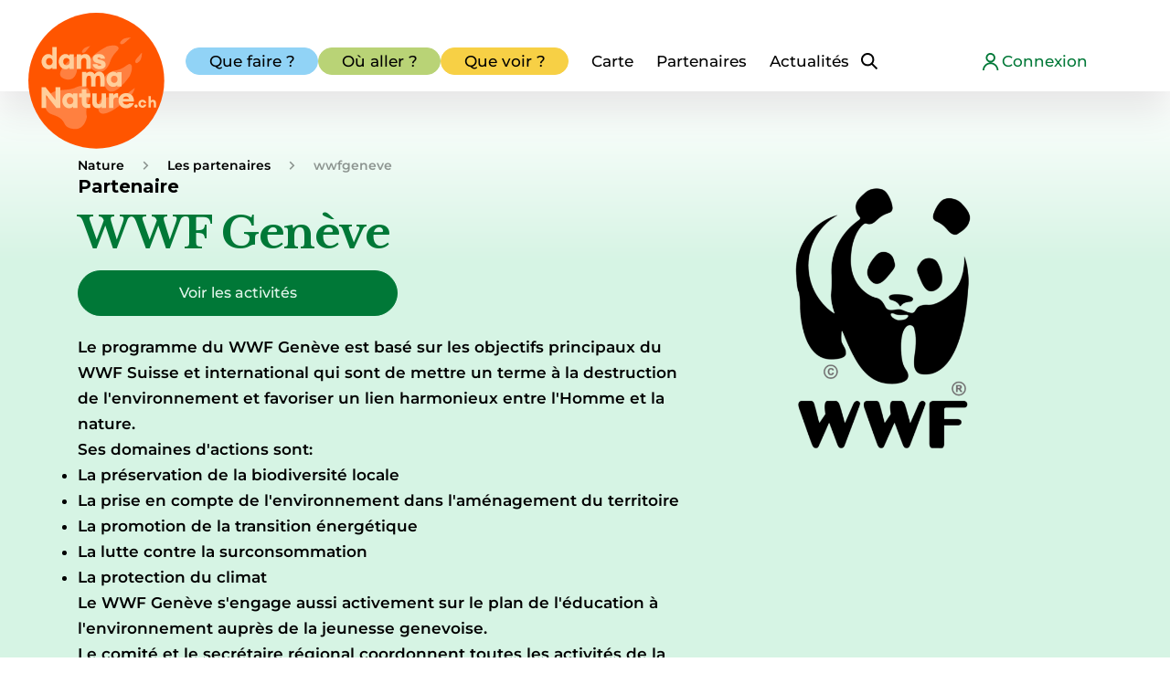

--- FILE ---
content_type: text/html; charset=UTF-8
request_url: https://dansmanature.ch/auteur/wwfgeneve/
body_size: 118102
content:
<!DOCTYPE html>
<html lang="fr-FR">
	<head>
		<meta charset="UTF-8">
		<meta name="viewport" content="initial-scale=1, shrink-to-fit=no">
		<link rel="icon" type="image/png" href="https://dansmanature.ch/wp-content/uploads/Logo/cropped-dmn_signature_renard-pos@2x.png">
		
		<meta name='robots' content='noindex, follow' />
	<style>img:is([sizes="auto" i], [sizes^="auto," i]) { contain-intrinsic-size: 3000px 1500px }</style>
	
	<!-- This site is optimized with the Yoast SEO plugin v26.4 - https://yoast.com/wordpress/plugins/seo/ -->
	<title>wwfgeneve, auteur sur dans ma Nature</title>
	<meta property="og:locale" content="fr_FR" />
	<meta property="og:type" content="profile" />
	<meta property="og:title" content="wwfgeneve, auteur sur dans ma Nature" />
	<meta property="og:site_name" content="dans ma Nature" />
	<meta name="twitter:card" content="summary_large_image" />
	<script type="application/ld+json" class="yoast-schema-graph">{"@context":"https://schema.org","@graph":[{"@type":"WebSite","@id":"https://dansmanature.ch/#website","url":"https://dansmanature.ch/","name":"Dansmanature.ch","description":"","publisher":{"@id":"https://dansmanature.ch/#organization"},"potentialAction":[{"@type":"SearchAction","target":{"@type":"EntryPoint","urlTemplate":"https://dansmanature.ch/?s={search_term_string}"},"query-input":{"@type":"PropertyValueSpecification","valueRequired":true,"valueName":"search_term_string"}}],"inLanguage":"fr-FR"},{"@type":"Organization","@id":"https://dansmanature.ch/#organization","name":"Dansmanature.ch","url":"https://dansmanature.ch/","logo":{"@type":"ImageObject","inLanguage":"fr-FR","@id":"https://dansmanature.ch/#/schema/logo/image/","url":"https://dansmanature.ch/wp-content/uploads/Logo/240702logosge.svg","contentUrl":"https://dansmanature.ch/wp-content/uploads/Logo/240702logosge.svg","width":1,"height":1,"caption":"Dansmanature.ch"},"image":{"@id":"https://dansmanature.ch/#/schema/logo/image/"}}]}</script>
	<!-- / Yoast SEO plugin. -->


<link rel='dns-prefetch' href='//ajax.googleapis.com' />
<link rel='dns-prefetch' href='//cdn.jsdelivr.net' />
<link rel='dns-prefetch' href='//code.jquery.com' />
<link rel='dns-prefetch' href='//cdnjs.cloudflare.com' />
<link rel='dns-prefetch' href='//js.arcgis.com' />
<script consent-skip-blocker="1" data-skip-lazy-load="js-extra" data-cfasync="false">
(function () {
  // Web Font Loader compatibility (https://github.com/typekit/webfontloader)
  var modules = {
    typekit: "https://use.typekit.net",
    google: "https://fonts.googleapis.com/"
  };

  var load = function (config) {
    setTimeout(function () {
      var a = window.consentApi;

      // Only when blocker is active
      if (a) {
        // Iterate all modules and handle in a single `WebFont.load`
        Object.keys(modules).forEach(function (module) {
          var newConfigWithoutOtherModules = JSON.parse(
            JSON.stringify(config)
          );
          Object.keys(modules).forEach(function (toRemove) {
            if (toRemove !== module) {
              delete newConfigWithoutOtherModules[toRemove];
            }
          });

          if (newConfigWithoutOtherModules[module]) {
            a.unblock(modules[module]).then(function () {
              var originalLoad = window.WebFont.load;
              if (originalLoad !== load) {
                originalLoad(newConfigWithoutOtherModules);
              }
            });
          }
        });
      }
    }, 0);
  };

  if (!window.WebFont) {
    window.WebFont = {
      load: load
    };
  }
})();
</script><script consent-skip-blocker="1" data-skip-lazy-load="js-extra" data-cfasync="false">
(function(w,d){w[d]=w[d]||[];w.gtag=function(){w[d].push(arguments)}})(window,"dataLayer");
</script><script consent-skip-blocker="1" data-skip-lazy-load="js-extra" data-cfasync="false">window.gtag && (()=>{gtag('set', 'url_passthrough', false);
gtag('set', 'ads_data_redaction', true);
for (const d of [{"ad_storage":"denied","ad_user_data":"denied","ad_personalization":"denied","analytics_storage":"denied","functionality_storage":"denied","personalization_storage":"denied","security_storage":"denied","wait_for_update":1000}]) {
	gtag('consent', 'default', d);
}})()</script><style>[consent-id]:not(.rcb-content-blocker):not([consent-transaction-complete]):not([consent-visual-use-parent^="children:"]):not([consent-confirm]){opacity:0!important;}
.rcb-content-blocker+.rcb-content-blocker-children-fallback~*{display:none!important;}</style><link rel="preload" href="https://dansmanature.ch/wp-content/f51df0f419a59be3d70fadd2e40cc000/dist/2121243261.js?ver=d0a9e67d7481025d345fb9f698655441" as="script" />
<link rel="preload" href="https://dansmanature.ch/wp-content/f51df0f419a59be3d70fadd2e40cc000/dist/1669192918.js?ver=74fbdb39dad32617585001bcb9ba0209" as="script" />
<link rel="preload" href="https://dansmanature.ch/wp-content/plugins/real-cookie-banner-pro/public/lib/animate.css/animate.min.css?ver=4.1.1" as="style" />
<script data-cfasync="false" type="text/javascript" defer src="https://dansmanature.ch/wp-content/f51df0f419a59be3d70fadd2e40cc000/dist/2121243261.js?ver=d0a9e67d7481025d345fb9f698655441" id="real-cookie-banner-pro-vendor-real-cookie-banner-pro-banner-js"></script>
<script type="application/json" data-skip-lazy-load="js-extra" data-skip-moving="true" data-no-defer nitro-exclude data-alt-type="application/ld+json" data-dont-merge data-wpmeteor-nooptimize="true" data-cfasync="false" id="a963aaef43111bb90af63b927dc709adf1-js-extra">{"slug":"real-cookie-banner-pro","textDomain":"real-cookie-banner","version":"5.2.10","restUrl":"https:\/\/dansmanature.ch\/wp-json\/real-cookie-banner\/v1\/","restNamespace":"real-cookie-banner\/v1","restPathObfuscateOffset":"9ac5918076419392","restRoot":"https:\/\/dansmanature.ch\/wp-json\/","restQuery":{"_v":"5.2.10","_locale":"user"},"restNonce":"c67140d501","restRecreateNonceEndpoint":"https:\/\/dansmanature.ch\/wp-admin\/admin-ajax.php?action=rest-nonce","publicUrl":"https:\/\/dansmanature.ch\/wp-content\/plugins\/real-cookie-banner-pro\/public\/","chunkFolder":"dist","chunksLanguageFolder":"https:\/\/dansmanature.ch\/wp-content\/languages\/mo-cache\/real-cookie-banner-pro\/","chunks":{"chunk-config-tab-blocker.lite.js":["fr_FR-83d48f038e1cf6148175589160cda67e","fr_FR-e5c2f3318cd06f18a058318f5795a54b","fr_FR-76129424d1eb6744d17357561a128725","fr_FR-d3d8ada331df664d13fa407b77bc690b"],"chunk-config-tab-blocker.pro.js":["fr_FR-ddf5ae983675e7b6eec2afc2d53654a2","fr_FR-487d95eea292aab22c80aa3ae9be41f0","fr_FR-ab0e642081d4d0d660276c9cebfe9f5d","fr_FR-0f5f6074a855fa677e6086b82145bd50"],"chunk-config-tab-consent.lite.js":["fr_FR-3823d7521a3fc2857511061e0d660408"],"chunk-config-tab-consent.pro.js":["fr_FR-9cb9ecf8c1e8ce14036b5f3a5e19f098"],"chunk-config-tab-cookies.lite.js":["fr_FR-1a51b37d0ef409906245c7ed80d76040","fr_FR-e5c2f3318cd06f18a058318f5795a54b","fr_FR-76129424d1eb6744d17357561a128725"],"chunk-config-tab-cookies.pro.js":["fr_FR-572ee75deed92e7a74abba4b86604687","fr_FR-487d95eea292aab22c80aa3ae9be41f0","fr_FR-ab0e642081d4d0d660276c9cebfe9f5d"],"chunk-config-tab-dashboard.lite.js":["fr_FR-f843c51245ecd2b389746275b3da66b6"],"chunk-config-tab-dashboard.pro.js":["fr_FR-ae5ae8f925f0409361cfe395645ac077"],"chunk-config-tab-import.lite.js":["fr_FR-66df94240f04843e5a208823e466a850"],"chunk-config-tab-import.pro.js":["fr_FR-e5fee6b51986d4ff7a051d6f6a7b076a"],"chunk-config-tab-licensing.lite.js":["fr_FR-e01f803e4093b19d6787901b9591b5a6"],"chunk-config-tab-licensing.pro.js":["fr_FR-4918ea9704f47c2055904e4104d4ffba"],"chunk-config-tab-scanner.lite.js":["fr_FR-b10b39f1099ef599835c729334e38429"],"chunk-config-tab-scanner.pro.js":["fr_FR-752a1502ab4f0bebfa2ad50c68ef571f"],"chunk-config-tab-settings.lite.js":["fr_FR-37978e0b06b4eb18b16164a2d9c93a2c"],"chunk-config-tab-settings.pro.js":["fr_FR-e59d3dcc762e276255c8989fbd1f80e3"],"chunk-config-tab-tcf.lite.js":["fr_FR-4f658bdbf0aa370053460bc9e3cd1f69","fr_FR-e5c2f3318cd06f18a058318f5795a54b","fr_FR-d3d8ada331df664d13fa407b77bc690b"],"chunk-config-tab-tcf.pro.js":["fr_FR-e1e83d5b8a28f1f91f63b9de2a8b181a","fr_FR-487d95eea292aab22c80aa3ae9be41f0","fr_FR-0f5f6074a855fa677e6086b82145bd50"]},"others":{"customizeValuesBanner":"{\"layout\":{\"type\":\"dialog\",\"maxHeightEnabled\":true,\"maxHeight\":745,\"dialogMaxWidth\":490,\"dialogPosition\":\"middleCenter\",\"dialogMargin\":[0,0,0,0],\"bannerPosition\":\"bottom\",\"bannerMaxWidth\":1024,\"dialogBorderRadius\":20,\"borderRadius\":35,\"animationIn\":\"slideInUp\",\"animationInDuration\":500,\"animationInOnlyMobile\":true,\"animationOut\":\"none\",\"animationOutDuration\":500,\"animationOutOnlyMobile\":true,\"overlay\":true,\"overlayBg\":\"#000000\",\"overlayBgAlpha\":50,\"overlayBlur\":2},\"decision\":{\"acceptAll\":\"button\",\"acceptEssentials\":\"hide\",\"showCloseIcon\":true,\"acceptIndividual\":\"link\",\"buttonOrder\":\"all,essential,save,individual\",\"showGroups\":false,\"groupsFirstView\":false,\"saveButton\":\"always\"},\"design\":{\"bg\":\"#ffffff\",\"textAlign\":\"center\",\"linkTextDecoration\":\"underline\",\"borderWidth\":0,\"borderColor\":\"#ffffff\",\"fontSize\":13,\"fontColor\":\"#2b2b2b\",\"fontInheritFamily\":true,\"fontFamily\":\"Arial, Helvetica, sans-serif\",\"fontWeight\":\"normal\",\"boxShadowEnabled\":true,\"boxShadowOffsetX\":0,\"boxShadowOffsetY\":5,\"boxShadowBlurRadius\":13,\"boxShadowSpreadRadius\":0,\"boxShadowColor\":\"#000000\",\"boxShadowColorAlpha\":20},\"headerDesign\":{\"inheritBg\":true,\"bg\":\"#f4f4f4\",\"inheritTextAlign\":true,\"textAlign\":\"center\",\"padding\":[17,20,15,20],\"logo\":\"\",\"logoRetina\":\"\",\"logoMaxHeight\":40,\"logoPosition\":\"left\",\"logoMargin\":[5,15,5,15],\"fontSize\":20,\"fontColor\":\"#2b2b2b\",\"fontInheritFamily\":true,\"fontFamily\":\"Arial, Helvetica, sans-serif\",\"fontWeight\":\"normal\",\"borderWidth\":1,\"borderColor\":\"#efefef\"},\"bodyDesign\":{\"padding\":[15,20,5,20],\"descriptionInheritFontSize\":true,\"descriptionFontSize\":13,\"dottedGroupsInheritFontSize\":true,\"dottedGroupsFontSize\":13,\"dottedGroupsBulletColor\":\"#15779b\",\"teachingsInheritTextAlign\":true,\"teachingsTextAlign\":\"center\",\"teachingsSeparatorActive\":true,\"teachingsSeparatorWidth\":50,\"teachingsSeparatorHeight\":1,\"teachingsSeparatorColor\":\"#33763e\",\"teachingsInheritFontSize\":false,\"teachingsFontSize\":12,\"teachingsInheritFontColor\":false,\"teachingsFontColor\":\"#757575\",\"accordionMargin\":[10,0,5,0],\"accordionPadding\":[5,10,5,10],\"accordionArrowType\":\"outlined\",\"accordionArrowColor\":\"#15779b\",\"accordionBg\":\"#ffffff\",\"accordionActiveBg\":\"#f9f9f9\",\"accordionHoverBg\":\"#efefef\",\"accordionBorderWidth\":1,\"accordionBorderColor\":\"#efefef\",\"accordionTitleFontSize\":12,\"accordionTitleFontColor\":\"#2b2b2b\",\"accordionTitleFontWeight\":\"normal\",\"accordionDescriptionMargin\":[5,0,0,0],\"accordionDescriptionFontSize\":12,\"accordionDescriptionFontColor\":\"#757575\",\"accordionDescriptionFontWeight\":\"normal\",\"acceptAllOneRowLayout\":false,\"acceptAllPadding\":[10,10,10,10],\"acceptAllBg\":\"#33763e\",\"acceptAllTextAlign\":\"center\",\"acceptAllFontSize\":18,\"acceptAllFontColor\":\"#ffffff\",\"acceptAllFontWeight\":\"normal\",\"acceptAllBorderWidth\":0,\"acceptAllBorderColor\":\"#000000\",\"acceptAllHoverBg\":\"#000000\",\"acceptAllHoverFontColor\":\"#ffffff\",\"acceptAllHoverBorderColor\":\"#000000\",\"acceptEssentialsUseAcceptAll\":true,\"acceptEssentialsButtonType\":\"\",\"acceptEssentialsPadding\":[10,10,10,10],\"acceptEssentialsBg\":\"#efefef\",\"acceptEssentialsTextAlign\":\"center\",\"acceptEssentialsFontSize\":18,\"acceptEssentialsFontColor\":\"#0a0a0a\",\"acceptEssentialsFontWeight\":\"normal\",\"acceptEssentialsBorderWidth\":0,\"acceptEssentialsBorderColor\":\"#000000\",\"acceptEssentialsHoverBg\":\"#e8e8e8\",\"acceptEssentialsHoverFontColor\":\"#000000\",\"acceptEssentialsHoverBorderColor\":\"#000000\",\"acceptIndividualPadding\":[5,5,5,5],\"acceptIndividualBg\":\"#ffffff\",\"acceptIndividualTextAlign\":\"center\",\"acceptIndividualFontSize\":16,\"acceptIndividualFontColor\":\"#33763e\",\"acceptIndividualFontWeight\":\"normal\",\"acceptIndividualBorderWidth\":0,\"acceptIndividualBorderColor\":\"#000000\",\"acceptIndividualHoverBg\":\"#ffffff\",\"acceptIndividualHoverFontColor\":\"#33763e\",\"acceptIndividualHoverBorderColor\":\"#000000\"},\"footerDesign\":{\"poweredByLink\":false,\"inheritBg\":false,\"bg\":\"#fcfcfc\",\"inheritTextAlign\":true,\"textAlign\":\"center\",\"padding\":[10,20,15,20],\"fontSize\":14,\"fontColor\":\"#757474\",\"fontInheritFamily\":true,\"fontFamily\":\"Arial, Helvetica, sans-serif\",\"fontWeight\":\"normal\",\"hoverFontColor\":\"#2b2b2b\",\"borderWidth\":1,\"borderColor\":\"#efefef\",\"languageSwitcher\":\"flags\"},\"texts\":{\"headline\":\"Pr\\u00e9f\\u00e9rences en mati\\u00e8re de confidentialit\\u00e9\",\"description\":\"Nous utilisons des cookies et des technologies similaires sur notre site web et traitons vos donn\\u00e9es personnelles (par exemple votre adresse IP), par exemple pour personnaliser le contenu et les publicit\\u00e9s, pour int\\u00e9grer des m\\u00e9dias de fournisseurs tiers ou pour analyser le trafic sur notre site web. Le traitement des donn\\u00e9es peut \\u00e9galement r\\u00e9sulter de l'installation de cookies. Nous partageons ces donn\\u00e9es avec des tiers que nous d\\u00e9signons dans les param\\u00e8tres de confidentialit\\u00e9.<br \\\/><br \\\/>Le traitement des donn\\u00e9es peut avoir lieu avec votre consentement ou sur la base d'un int\\u00e9r\\u00eat l\\u00e9gitime, auquel vous pouvez vous opposer dans les param\\u00e8tres de confidentialit\\u00e9. Vous avez le droit de ne pas donner votre consentement et de le modifier ou de le r\\u00e9voquer ult\\u00e9rieurement. Cette r\\u00e9vocation prend effet imm\\u00e9diatement mais n'affecte pas les donn\\u00e9es d\\u00e9j\\u00e0 trait\\u00e9es. Pour plus d'informations sur l'utilisation de vos donn\\u00e9es, veuillez consulter notre {{privacyPolicy}}privacy policy{{\\\/privacyPolicy}}.\",\"acceptAll\":\"Accepter tout\",\"acceptEssentials\":\"Continuer sans consentement\",\"acceptIndividual\":\"D\\u00e9finir les param\\u00e8tres de confidentialit\\u00e9 individuellement\",\"poweredBy\":\"1\",\"dataProcessingInUnsafeCountries\":\"Certains services traitent des donn\\u00e9es \\u00e0 caract\\u00e8re personnel dans des pays tiers peu s\\u00fbrs. En donnant votre accord, vous consentez \\u00e9galement au traitement des donn\\u00e9es des services labellis\\u00e9s par {{legalBasis}}, avec des risques tels que des recours juridiques inad\\u00e9quats, un acc\\u00e8s non autoris\\u00e9 par les autorit\\u00e9s sans information ou possibilit\\u00e9 d'objection, un transfert non autoris\\u00e9 \\u00e0 des tiers, et des mesures de s\\u00e9curit\\u00e9 des donn\\u00e9es inad\\u00e9quates.\",\"ageNoticeBanner\":\"Vous avez moins de {{minAge}} ans ? Dans ce cas, vous ne pouvez pas accepter les services facultatifs. Demandez \\u00e0 vos parents ou \\u00e0 vos tuteurs l\\u00e9gaux d'accepter ces services avec vous.\",\"ageNoticeBlocker\":\"Vous avez moins de {{minAge}} ans ? Malheureusement, vous n'\\u00eates pas autoris\\u00e9 \\u00e0 accepter ce service pour visualiser ce contenu. Veuillez demander \\u00e0 vos parents ou tuteurs d'accepter le service avec vous !\",\"listServicesNotice\":\"En acceptant tous les services, vous autorisez le chargement de {{services}}. Ces services sont divis\\u00e9s en groupes {{serviceGroups}} en fonction de leur finalit\\u00e9 (appartenance marqu\\u00e9e par des nombres en exposant).\",\"listServicesLegitimateInterestNotice\":\"En outre, les {{services}} sont charg\\u00e9s sur la base d'un int\\u00e9r\\u00eat l\\u00e9gitime.\",\"tcfStacksCustomName\":\"Services \\u00e0 des fins diverses en dehors de la norme TCF\",\"tcfStacksCustomDescription\":\"Les services qui ne partagent pas les consentements via la norme TCF, mais via d'autres technologies. Ceux-ci sont divis\\u00e9s en plusieurs groupes en fonction de leur finalit\\u00e9. Certains d'entre eux sont utilis\\u00e9s sur la base d'un int\\u00e9r\\u00eat l\\u00e9gitime (par exemple, la pr\\u00e9vention des menaces), d'autres ne sont utilis\\u00e9s qu'avec votre consentement. Les d\\u00e9tails concernant les diff\\u00e9rents groupes et les objectifs des services peuvent \\u00eatre trouv\\u00e9s dans les param\\u00e8tres de confidentialit\\u00e9 individuels.\",\"consentForwardingExternalHosts\":\"Votre consentement s'applique \\u00e9galement aux {{websites}}.\",\"blockerHeadline\":\"{{name}} bloqu\\u00e9 en raison des param\\u00e8tres de confidentialit\\u00e9\",\"blockerLinkShowMissing\":\"Afficher tous les services pour lesquels vous devez encore donner votre accord\",\"blockerLoadButton\":\"Accepter les services et charger le contenu\",\"blockerAcceptInfo\":\"Le chargement du contenu bloqu\\u00e9 modifiera vos param\\u00e8tres de confidentialit\\u00e9. Le contenu de ce service ne sera plus bloqu\\u00e9 \\u00e0 l'avenir.\",\"stickyHistory\":\"Historique des param\\u00e8tres de confidentialit\\u00e9\",\"stickyRevoke\":\"Retirer les consentements\",\"stickyRevokeSuccessMessage\":\"Vous avez retir\\u00e9 avec succ\\u00e8s votre consentement pour les services avec ses cookies et le traitement des donn\\u00e9es \\u00e0 caract\\u00e8re personnel. La page va \\u00eatre recharg\\u00e9e maintenant !\",\"stickyChange\":\"Modifier les param\\u00e8tres de confidentialit\\u00e9\"},\"individualLayout\":{\"inheritDialogMaxWidth\":false,\"dialogMaxWidth\":970,\"inheritBannerMaxWidth\":true,\"bannerMaxWidth\":1980,\"descriptionTextAlign\":\"left\"},\"group\":{\"checkboxBg\":\"#f0f0f0\",\"checkboxBorderWidth\":1,\"checkboxBorderColor\":\"#d2d2d2\",\"checkboxActiveColor\":\"#ffffff\",\"checkboxActiveBg\":\"#15779b\",\"checkboxActiveBorderColor\":\"#11607d\",\"groupInheritBg\":true,\"groupBg\":\"#f4f4f4\",\"groupPadding\":[15,15,15,15],\"groupSpacing\":10,\"groupBorderRadius\":5,\"groupBorderWidth\":1,\"groupBorderColor\":\"#f4f4f4\",\"headlineFontSize\":16,\"headlineFontWeight\":\"normal\",\"headlineFontColor\":\"#2b2b2b\",\"descriptionFontSize\":14,\"descriptionFontColor\":\"#757575\",\"linkColor\":\"#757575\",\"linkHoverColor\":\"#2b2b2b\",\"detailsHideLessRelevant\":true},\"saveButton\":{\"useAcceptAll\":true,\"type\":\"button\",\"padding\":[10,10,10,10],\"bg\":\"#efefef\",\"textAlign\":\"center\",\"fontSize\":18,\"fontColor\":\"#0a0a0a\",\"fontWeight\":\"normal\",\"borderWidth\":0,\"borderColor\":\"#000000\",\"hoverBg\":\"#e8e8e8\",\"hoverFontColor\":\"#000000\",\"hoverBorderColor\":\"#000000\"},\"individualTexts\":{\"headline\":\"Pr\\u00e9f\\u00e9rences individuelles en mati\\u00e8re de respect de la vie priv\\u00e9e\",\"description\":\"Nous utilisons des cookies et des technologies similaires sur notre site web et traitons vos donn\\u00e9es personnelles (par exemple votre adresse IP), par exemple pour personnaliser le contenu et les publicit\\u00e9s, pour int\\u00e9grer des m\\u00e9dias de fournisseurs tiers ou pour analyser le trafic sur notre site web. Le traitement des donn\\u00e9es peut \\u00e9galement r\\u00e9sulter de l'installation de cookies. Nous partageons ces donn\\u00e9es avec des tiers que nous d\\u00e9signons dans les param\\u00e8tres de confidentialit\\u00e9.<br \\\/><br \\\/>Le traitement des donn\\u00e9es peut avoir lieu avec votre consentement ou sur la base d'un int\\u00e9r\\u00eat l\\u00e9gitime, auquel vous pouvez vous opposer dans les param\\u00e8tres de confidentialit\\u00e9. Vous avez le droit de ne pas donner votre consentement et de le modifier ou de le r\\u00e9voquer ult\\u00e9rieurement. Cette r\\u00e9vocation prend effet imm\\u00e9diatement mais n'affecte pas les donn\\u00e9es d\\u00e9j\\u00e0 trait\\u00e9es. Pour plus d'informations sur l'utilisation de vos donn\\u00e9es, veuillez consulter notre {{privacyPolicy}}privacy policy{{\\\/privacyPolicy}}.<br \\\/><br \\\/>Vous trouverez ci-dessous un aper\\u00e7u de tous les services utilis\\u00e9s par ce site web. Vous pouvez consulter des informations d\\u00e9taill\\u00e9es sur chaque service et les accepter individuellement ou exercer votre droit d'opposition.\",\"save\":\"Sauvegarder les choix personnalis\\u00e9s\",\"showMore\":\"Afficher les informations sur le service\",\"hideMore\":\"Masquer les informations sur les services\",\"postamble\":\"\"},\"mobile\":{\"enabled\":true,\"maxHeight\":400,\"hideHeader\":false,\"alignment\":\"bottom\",\"scalePercent\":90,\"scalePercentVertical\":-50},\"sticky\":{\"enabled\":false,\"animationsEnabled\":true,\"alignment\":\"left\",\"bubbleBorderRadius\":50,\"icon\":\"fingerprint\",\"iconCustom\":\"\",\"iconCustomRetina\":\"\",\"iconSize\":30,\"iconColor\":\"#ffffff\",\"bubbleMargin\":[10,20,20,20],\"bubblePadding\":15,\"bubbleBg\":\"#15779b\",\"bubbleBorderWidth\":0,\"bubbleBorderColor\":\"#10556f\",\"boxShadowEnabled\":true,\"boxShadowOffsetX\":0,\"boxShadowOffsetY\":2,\"boxShadowBlurRadius\":5,\"boxShadowSpreadRadius\":1,\"boxShadowColor\":\"#105b77\",\"boxShadowColorAlpha\":40,\"bubbleHoverBg\":\"#ffffff\",\"bubbleHoverBorderColor\":\"#000000\",\"hoverIconColor\":\"#000000\",\"hoverIconCustom\":\"\",\"hoverIconCustomRetina\":\"\",\"menuFontSize\":16,\"menuBorderRadius\":5,\"menuItemSpacing\":10,\"menuItemPadding\":[5,10,5,10]},\"customCss\":{\"css\":\"\",\"antiAdBlocker\":\"y\"}}","isPro":true,"showProHints":false,"proUrl":"https:\/\/devowl.io\/go\/real-cookie-banner?source=rcb-lite","showLiteNotice":false,"frontend":{"groups":"[{\"id\":155,\"name\":\"Essentiel\",\"slug\":\"essentiel\",\"description\":\"Les services essentiels sont n\\u00e9cessaires \\u00e0 la fonctionnalit\\u00e9 de base du site web. Ils ne contiennent que des services techniquement n\\u00e9cessaires. Il n'est pas possible de s'opposer \\u00e0 ces services.\",\"isEssential\":true,\"isDefault\":true,\"items\":[{\"id\":7901,\"name\":\"Wordfence\",\"purpose\":\"Wordfence s\\u00e9curise ce site web contre les attaques de toutes sortes. Pour ce faire, il faut traiter l'adresse IP et les m\\u00e9tadonn\\u00e9es de l'utilisateur. Les cookies ou les technologies similaires aux cookies peuvent \\u00eatre stock\\u00e9s et lus. Ils peuvent contenir des donn\\u00e9es personnelles et des donn\\u00e9es techniques permettant de v\\u00e9rifier les autorisations de l'utilisateur avant d'acc\\u00e9der \\u00e0 WordPress, d'informer les administrateurs lorsqu'un utilisateur se connecte avec un nouvel appareil ou un nouvel emplacement, et de contourner les restrictions d\\u00e9finies pour certains pays gr\\u00e2ce \\u00e0 des liens sp\\u00e9cialement pr\\u00e9par\\u00e9s. Ces donn\\u00e9es peuvent \\u00eatre utilis\\u00e9es pour se prot\\u00e9ger contre les attaques par force brute et pour am\\u00e9liorer les services de Defiant, Inc.. L'int\\u00e9r\\u00eat l\\u00e9gitime d'utiliser ce service est d'assurer la s\\u00e9curit\\u00e9 essentielle du site web.\",\"providerContact\":{\"phone\":\"\",\"email\":\"privacy@defiant.com\",\"link\":\"\"},\"isProviderCurrentWebsite\":false,\"provider\":\"Defiant, Inc., 1700 Westlake Ave N Ste 200, Seattle, WA 98109, United States\",\"uniqueName\":\"wordfence\",\"isEmbeddingOnlyExternalResources\":false,\"legalBasis\":\"legitimate-interest\",\"dataProcessingInCountries\":[\"US\"],\"dataProcessingInCountriesSpecialTreatments\":[\"standard-contractual-clauses\"],\"technicalDefinitions\":[{\"type\":\"http\",\"name\":\"wfwaf-authcookie-*\",\"host\":\"dansmanature.ch\",\"duration\":12,\"durationUnit\":\"mo\",\"isSessionDuration\":false,\"purpose\":\"Jeton d'authentification pour reconna\\u00eetre les utilisateurs connect\\u00e9s et ainsi r\\u00e9duire la charge sur le pare-feu\"},{\"type\":\"http\",\"name\":\"wf_loginalerted_*\",\"host\":\"dansmanature.ch\",\"duration\":12,\"durationUnit\":\"mo\",\"isSessionDuration\":false,\"purpose\":\"Valeur unique pour d\\u00e9tecter les connexions et les activit\\u00e9s de connexion suspectes \\u00e0 partir de nouveaux appareils ou de lieux inconnus\"},{\"type\":\"http\",\"name\":\"wfCBLBypass\",\"host\":\"dansmanature.ch\",\"duration\":12,\"durationUnit\":\"mo\",\"isSessionDuration\":false,\"purpose\":\"Valeur unique qui permet aux utilisateurs de visiter le site web malgr\\u00e9 une restriction r\\u00e9gionale\"},{\"type\":\"http\",\"name\":\"wfls-remembered-*\",\"host\":\"dansmanature.ch\",\"duration\":30,\"durationUnit\":\"d\",\"isSessionDuration\":false,\"purpose\":\"Jeton permettant de reconna\\u00eetre les utilisateurs apr\\u00e8s une authentification \\u00e0 deux facteurs (2FA) pendant une certaine p\\u00e9riode.\"}],\"codeDynamics\":[],\"providerPrivacyPolicyUrl\":\"https:\\\/\\\/www.wordfence.com\\\/privacy-policy\\\/\",\"providerLegalNoticeUrl\":\"\",\"tagManagerOptInEventName\":\"\",\"tagManagerOptOutEventName\":\"\",\"googleConsentModeConsentTypes\":[],\"executePriority\":10,\"codeOptIn\":\"\",\"executeCodeOptInWhenNoTagManagerConsentIsGiven\":false,\"codeOptOut\":\"\",\"executeCodeOptOutWhenNoTagManagerConsentIsGiven\":false,\"deleteTechnicalDefinitionsAfterOptOut\":false,\"codeOnPageLoad\":\"\",\"presetId\":\"wordfence\"},{\"id\":7879,\"name\":\"Real Cookie Banner\",\"purpose\":\"Real Cookie Banner demande aux visiteurs du site web leur consentement pour installer des cookies et traiter des donn\\u00e9es personnelles. A cette fin, un UUID (identification pseudonyme de l'utilisateur) est attribu\\u00e9 \\u00e0 chaque visiteur du site web, qui est valable jusqu'\\u00e0 l'expiration du cookie pour m\\u00e9moriser le consentement. Les cookies sont utilis\\u00e9s pour tester si les cookies peuvent \\u00eatre install\\u00e9s, pour stocker la r\\u00e9f\\u00e9rence au consentement document\\u00e9, pour stocker quels services de quels groupes de services le visiteur a consenti, et, si le consentement est obtenu dans le cadre de 'Transparency & Consent Framework' (TCF), pour stocker le consentement dans les partenaires TCF, les objectifs, les objectifs sp\\u00e9ciaux, les caract\\u00e9ristiques et les caract\\u00e9ristiques sp\\u00e9ciales. Dans le cadre de l'obligation de divulgation conform\\u00e9ment au RGPD, le consentement recueilli est enti\\u00e8rement document\\u00e9. Cela inclut, outre les services et groupes de services auxquels le visiteur a consenti, et si le consentement est obtenu conform\\u00e9ment \\u00e0 la norme TCF, \\u00e0 quels partenaires TCF, finalit\\u00e9s et caract\\u00e9ristiques le visiteur a consenti, tous les param\\u00e8tres de la banni\\u00e8re de cookies au moment du consentement ainsi que les circonstances techniques (par exemple, la taille de la zone affich\\u00e9e au moment du consentement) et les interactions de l'utilisateur (par exemple, cliquer sur des boutons) qui ont conduit au consentement. Le consentement est recueilli une fois par langue.\",\"providerContact\":{\"phone\":\"\",\"email\":\"\",\"link\":\"\"},\"isProviderCurrentWebsite\":true,\"provider\":\"\",\"uniqueName\":\"\",\"isEmbeddingOnlyExternalResources\":false,\"legalBasis\":\"legal-requirement\",\"dataProcessingInCountries\":[],\"dataProcessingInCountriesSpecialTreatments\":[],\"technicalDefinitions\":[{\"type\":\"http\",\"name\":\"real_cookie_banner*\",\"host\":\".dansmanature.ch\",\"duration\":365,\"durationUnit\":\"d\",\"isSessionDuration\":false,\"purpose\":\"Identifiant unique pour le consentement, mais pas pour le visiteur du site web. Hachure de r\\u00e9vision pour les param\\u00e8tres de la banni\\u00e8re des cookies (textes, couleurs, caract\\u00e9ristiques, groupes de services, services, bloqueurs de contenu, etc.) ID des services et groupes de services autoris\\u00e9s.\"},{\"type\":\"http\",\"name\":\"real_cookie_banner*-tcf\",\"host\":\".dansmanature.ch\",\"duration\":365,\"durationUnit\":\"d\",\"isSessionDuration\":false,\"purpose\":\"Consentements recueillis dans le cadre du TCF et stock\\u00e9s dans le format TC String, y compris les fournisseurs du TCF, les objectifs, les objectifs sp\\u00e9ciaux, les caract\\u00e9ristiques et les caract\\u00e9ristiques sp\\u00e9ciales.\"},{\"type\":\"http\",\"name\":\"real_cookie_banner*-gcm\",\"host\":\".dansmanature.ch\",\"duration\":365,\"durationUnit\":\"d\",\"isSessionDuration\":false,\"purpose\":\"Les consentements relatifs aux types de consentement (finalit\\u00e9s) collect\\u00e9s dans le cadre du mode de consentement de Google sont stock\\u00e9s pour tous les services compatibles avec le mode de consentement de Google.\"},{\"type\":\"http\",\"name\":\"real_cookie_banner-test\",\"host\":\".dansmanature.ch\",\"duration\":365,\"durationUnit\":\"d\",\"isSessionDuration\":false,\"purpose\":\"Cookie mis en place pour tester la fonctionnalit\\u00e9 des cookies HTTP. Il est supprim\\u00e9 imm\\u00e9diatement apr\\u00e8s le test.\"},{\"type\":\"local\",\"name\":\"real_cookie_banner*\",\"host\":\"https:\\\/\\\/dansmanature.ch\",\"duration\":1,\"durationUnit\":\"d\",\"isSessionDuration\":false,\"purpose\":\"Identifiant unique pour le consentement, mais pas pour le visiteur du site web. Hachure de r\\u00e9vision pour les param\\u00e8tres de la banni\\u00e8re des cookies (textes, couleurs, caract\\u00e9ristiques, groupes de services, services, bloqueurs de contenu, etc.) Identifiant des services et des groupes de services autoris\\u00e9s. N'est stock\\u00e9 que jusqu'\\u00e0 ce que le consentement soit document\\u00e9 sur le serveur du site web.\"},{\"type\":\"local\",\"name\":\"real_cookie_banner*-tcf\",\"host\":\"https:\\\/\\\/dansmanature.ch\",\"duration\":1,\"durationUnit\":\"d\",\"isSessionDuration\":false,\"purpose\":\"Les consentements recueillis dans le cadre du TCF sont stock\\u00e9s dans le format TC String, y compris les fournisseurs du TCF, les objectifs, les objectifs sp\\u00e9ciaux, les caract\\u00e9ristiques et les caract\\u00e9ristiques sp\\u00e9ciales. Ils ne sont stock\\u00e9s que jusqu'\\u00e0 ce que le consentement soit document\\u00e9 sur le serveur du site web.\"},{\"type\":\"local\",\"name\":\"real_cookie_banner*-gcm\",\"host\":\"https:\\\/\\\/dansmanature.ch\",\"duration\":1,\"durationUnit\":\"d\",\"isSessionDuration\":false,\"purpose\":\"Les consentements recueillis dans le cadre du mode de consentement de Google sont stock\\u00e9s dans les types de consentement (finalit\\u00e9s) pour tous les services compatibles avec le mode de consentement de Google. Il n'est stock\\u00e9 que jusqu'\\u00e0 ce que le consentement soit document\\u00e9 sur le serveur du site web.\"},{\"type\":\"local\",\"name\":\"real_cookie_banner-consent-queue*\",\"host\":\"https:\\\/\\\/dansmanature.ch\",\"duration\":1,\"durationUnit\":\"d\",\"isSessionDuration\":false,\"purpose\":\"Mise en cache locale de la s\\u00e9lection dans une banni\\u00e8re de cookies jusqu'\\u00e0 ce que le serveur documente le consentement ; documentation p\\u00e9riodique ou tentative de changement de page si le serveur n'est pas disponible ou surcharg\\u00e9.\"}],\"codeDynamics\":[],\"providerPrivacyPolicyUrl\":\"\",\"providerLegalNoticeUrl\":\"\",\"tagManagerOptInEventName\":\"\",\"tagManagerOptOutEventName\":\"\",\"googleConsentModeConsentTypes\":[],\"executePriority\":10,\"codeOptIn\":\"\",\"executeCodeOptInWhenNoTagManagerConsentIsGiven\":false,\"codeOptOut\":\"\",\"executeCodeOptOutWhenNoTagManagerConsentIsGiven\":false,\"deleteTechnicalDefinitionsAfterOptOut\":false,\"codeOnPageLoad\":\"\",\"presetId\":\"real-cookie-banner\"}]},{\"id\":156,\"name\":\"Fonctionnel\",\"slug\":\"fonctionnel\",\"description\":\"Les services fonctionnels sont n\\u00e9cessaires pour fournir des caract\\u00e9ristiques allant au-del\\u00e0 de la fonctionnalit\\u00e9 essentielle, telles que des polices plus jolies, la lecture de vid\\u00e9os ou des caract\\u00e9ristiques interactives du web 2.0. Les contenus provenant, par exemple, de plateformes vid\\u00e9o et de plateformes de m\\u00e9dias sociaux sont bloqu\\u00e9s par d\\u00e9faut et peuvent faire l'objet d'un consentement. Si le service est accept\\u00e9, ce contenu est charg\\u00e9 automatiquement sans autre consentement manuel.\",\"isEssential\":false,\"isDefault\":true,\"items\":[{\"id\":7902,\"name\":\"YouTube\",\"purpose\":\"YouTube permet d'int\\u00e9grer du contenu publi\\u00e9 sur youtube.com dans des sites web afin d'enrichir ces derniers de vid\\u00e9os. Pour ce faire, il faut traiter l'adresse IP et les m\\u00e9tadonn\\u00e9es de l'utilisateur. Les cookies ou les technologies similaires aux cookies peuvent \\u00eatre stock\\u00e9s et lus. Ils peuvent contenir des donn\\u00e9es personnelles et techniques telles que l'identifiant de l'utilisateur, le consentement, les param\\u00e8tres du lecteur vid\\u00e9o, les appareils connect\\u00e9s, les interactions avec le service, les notifications push et le compte utilis\\u00e9. Ces donn\\u00e9es peuvent \\u00eatre utilis\\u00e9es pour collecter les sites web visit\\u00e9s, des statistiques d\\u00e9taill\\u00e9es sur le comportement des utilisateurs, et elles peuvent \\u00eatre utilis\\u00e9es pour am\\u00e9liorer les services de Google. Elles peuvent \\u00e9galement \\u00eatre utilis\\u00e9es \\u00e0 des fins de profilage, par exemple pour vous fournir des services personnalis\\u00e9s, tels que des publicit\\u00e9s bas\\u00e9es sur vos centres d'int\\u00e9r\\u00eat ou des recommandations. Ces donn\\u00e9es peuvent \\u00eatre mises en relation par Google avec les donn\\u00e9es des utilisateurs connect\\u00e9s sur les sites Internet de Google (par exemple youtube.com et google.com). Google fournit des informations personnelles \\u00e0 ses affili\\u00e9s et \\u00e0 d'autres entreprises ou personnes de confiance afin qu'ils les traitent pour eux, selon les instructions de Google et conform\\u00e9ment \\u00e0 la politique de confidentialit\\u00e9 de Google.\",\"providerContact\":{\"phone\":\"+1 650 253 0000\",\"email\":\"dpo-google@google.com\",\"link\":\"https:\\\/\\\/support.google.com\\\/?hl=fr\"},\"isProviderCurrentWebsite\":false,\"provider\":\"Google Ireland Limited, Gordon House, Barrow Street, Dublin 4, Ireland\",\"uniqueName\":\"youtube\",\"isEmbeddingOnlyExternalResources\":false,\"legalBasis\":\"consent\",\"dataProcessingInCountries\":[\"US\",\"IE\",\"CL\",\"NL\",\"BE\",\"FI\",\"DK\",\"TW\",\"JP\",\"SG\",\"BR\",\"GB\",\"FR\",\"DE\",\"PL\",\"ES\",\"IT\",\"CH\",\"IL\",\"KR\",\"IN\",\"HK\",\"AU\",\"QA\"],\"dataProcessingInCountriesSpecialTreatments\":[\"provider-is-self-certified-trans-atlantic-data-privacy-framework\"],\"technicalDefinitions\":[{\"type\":\"http\",\"name\":\"SIDCC\",\"host\":\".google.com\",\"duration\":1,\"durationUnit\":\"y\",\"isSessionDuration\":false,\"purpose\":\"\"},{\"type\":\"http\",\"name\":\"SIDCC\",\"host\":\".youtube.com\",\"duration\":1,\"durationUnit\":\"y\",\"isSessionDuration\":false,\"purpose\":\"\"},{\"type\":\"http\",\"name\":\"VISITOR_INFO1_LIVE\",\"host\":\".youtube.com\",\"duration\":7,\"durationUnit\":\"mo\",\"isSessionDuration\":false,\"purpose\":\"\"},{\"type\":\"http\",\"name\":\"LOGIN_INFO\",\"host\":\".youtube.com\",\"duration\":13,\"durationUnit\":\"mo\",\"isSessionDuration\":false,\"purpose\":\"\"},{\"type\":\"http\",\"name\":\"CONSENT\",\"host\":\".youtube.com\",\"duration\":9,\"durationUnit\":\"mo\",\"isSessionDuration\":false,\"purpose\":\"\"},{\"type\":\"http\",\"name\":\"CONSENT\",\"host\":\".google.com\",\"duration\":9,\"durationUnit\":\"mo\",\"isSessionDuration\":false,\"purpose\":\"\"},{\"type\":\"http\",\"name\":\"OTZ\",\"host\":\"www.google.com\",\"duration\":1,\"durationUnit\":\"d\",\"isSessionDuration\":false,\"purpose\":\"\"},{\"type\":\"local\",\"name\":\"yt-fullerscreen-edu-button-shown-count\",\"host\":\"https:\\\/\\\/www.youtube.com\",\"duration\":1,\"durationUnit\":\"y\",\"isSessionDuration\":false,\"purpose\":\"\"},{\"type\":\"indexedDb\",\"name\":\"LogsDatabaseV2:*||\",\"host\":\"https:\\\/\\\/www.youtube.com\",\"duration\":1,\"durationUnit\":\"y\",\"isSessionDuration\":false,\"purpose\":\"\"},{\"type\":\"indexedDb\",\"name\":\"ServiceWorkerLogsDatabase\",\"host\":\"https:\\\/\\\/www.youtube.com\",\"duration\":1,\"durationUnit\":\"y\",\"isSessionDuration\":false,\"purpose\":\"\"},{\"type\":\"indexedDb\",\"name\":\"YtldbMeta\",\"host\":\"https:\\\/\\\/www.youtube.com\",\"duration\":1,\"durationUnit\":\"y\",\"isSessionDuration\":false,\"purpose\":\"\"},{\"type\":\"local\",\"name\":\"yt-player-performance-cap\",\"host\":\"https:\\\/\\\/www.youtube.com\",\"duration\":1,\"durationUnit\":\"y\",\"isSessionDuration\":false,\"purpose\":\"\"},{\"type\":\"indexedDb\",\"name\":\"PersistentEntityStoreDb:*||\",\"host\":\"https:\\\/\\\/www.youtube.com\",\"duration\":1,\"durationUnit\":\"y\",\"isSessionDuration\":false,\"purpose\":\"\"},{\"type\":\"indexedDb\",\"name\":\"yt-idb-pref-storage:*||\",\"host\":\"https:\\\/\\\/www.youtube.com\",\"duration\":1,\"durationUnit\":\"y\",\"isSessionDuration\":false,\"purpose\":\"\"},{\"type\":\"local\",\"name\":\"yt.innertube::nextId\",\"host\":\"https:\\\/\\\/www.youtube.com\",\"duration\":1,\"durationUnit\":\"y\",\"isSessionDuration\":false,\"purpose\":\"\"},{\"type\":\"local\",\"name\":\"yt.innertube::requests\",\"host\":\"https:\\\/\\\/www.youtube.com\",\"duration\":1,\"durationUnit\":\"y\",\"isSessionDuration\":false,\"purpose\":\"\"},{\"type\":\"local\",\"name\":\"yt-html5-player-modules::subtitlesModuleData::module-enabled\",\"host\":\"https:\\\/\\\/www.youtube.com\",\"duration\":1,\"durationUnit\":\"y\",\"isSessionDuration\":false,\"purpose\":\"\"},{\"type\":\"local\",\"name\":\"*||::yt-player::yt-player-lv\",\"host\":\"https:\\\/\\\/www.youtube.com\",\"duration\":1,\"durationUnit\":\"y\",\"isSessionDuration\":false,\"purpose\":\"\"},{\"type\":\"indexedDb\",\"name\":\"swpushnotificationsdb\",\"host\":\"https:\\\/\\\/www.youtube.com\",\"duration\":1,\"durationUnit\":\"y\",\"isSessionDuration\":false,\"purpose\":\"\"},{\"type\":\"indexedDb\",\"name\":\"yt-player-local-media:*||\",\"host\":\"https:\\\/\\\/www.youtube.com\",\"duration\":1,\"durationUnit\":\"y\",\"isSessionDuration\":false,\"purpose\":\"\"},{\"type\":\"indexedDb\",\"name\":\"yt-it-response-store:*||\",\"host\":\"https:\\\/\\\/www.youtube.com\",\"duration\":1,\"durationUnit\":\"y\",\"isSessionDuration\":false,\"purpose\":\"\"},{\"type\":\"http\",\"name\":\"__HOST-GAPS\",\"host\":\"accounts.google.com\",\"duration\":13,\"durationUnit\":\"mo\",\"isSessionDuration\":false,\"purpose\":\"\"},{\"type\":\"http\",\"name\":\"OTZ\",\"host\":\"accounts.google.com\",\"duration\":1,\"durationUnit\":\"d\",\"isSessionDuration\":false,\"purpose\":\"\"},{\"type\":\"http\",\"name\":\"__Secure-1PSIDCC\",\"host\":\".google.com\",\"duration\":1,\"durationUnit\":\"y\",\"isSessionDuration\":false,\"purpose\":\"\"},{\"type\":\"http\",\"name\":\"__Secure-1PAPISID\",\"host\":\".google.com\",\"duration\":1,\"durationUnit\":\"y\",\"isSessionDuration\":false,\"purpose\":\"\"},{\"type\":\"http\",\"name\":\"__Secure-3PSIDCC\",\"host\":\".youtube.com\",\"duration\":1,\"durationUnit\":\"y\",\"isSessionDuration\":false,\"purpose\":\"\"},{\"type\":\"http\",\"name\":\"__Secure-1PAPISID\",\"host\":\".youtube.com\",\"duration\":13,\"durationUnit\":\"mo\",\"isSessionDuration\":false,\"purpose\":\"\"},{\"type\":\"http\",\"name\":\"__Secure-1PSID\",\"host\":\".youtube.com\",\"duration\":13,\"durationUnit\":\"mo\",\"isSessionDuration\":false,\"purpose\":\"\"},{\"type\":\"http\",\"name\":\"__Secure-3PSIDCC\",\"host\":\".google.com\",\"duration\":1,\"durationUnit\":\"y\",\"isSessionDuration\":false,\"purpose\":\"\"},{\"type\":\"http\",\"name\":\"__Secure-ENID\",\"host\":\".google.com\",\"duration\":13,\"durationUnit\":\"mo\",\"isSessionDuration\":false,\"purpose\":\"\"},{\"type\":\"http\",\"name\":\"__Secure-1PSID\",\"host\":\".google.com\",\"duration\":13,\"durationUnit\":\"mo\",\"isSessionDuration\":false,\"purpose\":\"\"},{\"type\":\"indexedDb\",\"name\":\"ytGefConfig:*||\",\"host\":\"https:\\\/\\\/www.youtube.com\",\"duration\":1,\"durationUnit\":\"y\",\"isSessionDuration\":false,\"purpose\":\"\"},{\"type\":\"http\",\"name\":\"__Host-3PLSID\",\"host\":\"accounts.google.com\",\"duration\":13,\"durationUnit\":\"mo\",\"isSessionDuration\":false,\"purpose\":\"\"},{\"type\":\"http\",\"name\":\"LSID\",\"host\":\"accounts.google.com\",\"duration\":13,\"durationUnit\":\"mo\",\"isSessionDuration\":false,\"purpose\":\"\"},{\"type\":\"http\",\"name\":\"ACCOUNT_CHOOSER\",\"host\":\"accounts.google.com\",\"duration\":13,\"durationUnit\":\"mo\",\"isSessionDuration\":false,\"purpose\":\"\"},{\"type\":\"http\",\"name\":\"__Host-1PLSID\",\"host\":\"accounts.google.com\",\"duration\":13,\"durationUnit\":\"mo\",\"isSessionDuration\":false,\"purpose\":\"\"},{\"type\":\"http\",\"name\":\"__Secure-3PAPISID\",\"host\":\".google.com\",\"duration\":13,\"durationUnit\":\"mo\",\"isSessionDuration\":false,\"purpose\":\"\"},{\"type\":\"http\",\"name\":\"SAPISID\",\"host\":\".google.com\",\"duration\":13,\"durationUnit\":\"mo\",\"isSessionDuration\":false,\"purpose\":\"\"},{\"type\":\"http\",\"name\":\"APISID\",\"host\":\".google.com\",\"duration\":13,\"durationUnit\":\"mo\",\"isSessionDuration\":false,\"purpose\":\"\"},{\"type\":\"http\",\"name\":\"HSID\",\"host\":\".google.com\",\"duration\":13,\"durationUnit\":\"mo\",\"isSessionDuration\":false,\"purpose\":\"\"},{\"type\":\"http\",\"name\":\"__Secure-3PSID\",\"host\":\".google.com\",\"duration\":13,\"durationUnit\":\"mo\",\"isSessionDuration\":false,\"purpose\":\"\"},{\"type\":\"http\",\"name\":\"__Secure-3PAPISID\",\"host\":\".youtube.com\",\"duration\":13,\"durationUnit\":\"mo\",\"isSessionDuration\":false,\"purpose\":\"\"},{\"type\":\"http\",\"name\":\"SAPISID\",\"host\":\".youtube.com\",\"duration\":13,\"durationUnit\":\"mo\",\"isSessionDuration\":false,\"purpose\":\"\"},{\"type\":\"http\",\"name\":\"HSID\",\"host\":\".youtube.com\",\"duration\":13,\"durationUnit\":\"mo\",\"isSessionDuration\":false,\"purpose\":\"\"},{\"type\":\"http\",\"name\":\"SSID\",\"host\":\".google.com\",\"duration\":13,\"durationUnit\":\"mo\",\"isSessionDuration\":false,\"purpose\":\"\"},{\"type\":\"http\",\"name\":\"SID\",\"host\":\".google.com\",\"duration\":13,\"durationUnit\":\"mo\",\"isSessionDuration\":false,\"purpose\":\"\"},{\"type\":\"http\",\"name\":\"SSID\",\"host\":\".youtube.com\",\"duration\":13,\"durationUnit\":\"mo\",\"isSessionDuration\":false,\"purpose\":\"\"},{\"type\":\"http\",\"name\":\"APISID\",\"host\":\".youtube.com\",\"duration\":13,\"durationUnit\":\"mo\",\"isSessionDuration\":false,\"purpose\":\"\"},{\"type\":\"http\",\"name\":\"__Secure-3PSID\",\"host\":\".youtube.com\",\"duration\":13,\"durationUnit\":\"mo\",\"isSessionDuration\":false,\"purpose\":\"\"},{\"type\":\"http\",\"name\":\"SID\",\"host\":\".youtube.com\",\"duration\":13,\"durationUnit\":\"mo\",\"isSessionDuration\":false,\"purpose\":\"\"},{\"type\":\"http\",\"name\":\"VISITOR_PRIVACY_METADATA\",\"host\":\".youtube.com\",\"duration\":7,\"durationUnit\":\"mo\",\"isSessionDuration\":false,\"purpose\":\"\"},{\"type\":\"local\",\"name\":\"ytidb::LAST_RESULT_ENTRY_KEY\",\"host\":\"https:\\\/\\\/www.youtube.com\",\"duration\":1,\"durationUnit\":\"y\",\"isSessionDuration\":false,\"purpose\":\"\"},{\"type\":\"http\",\"name\":\"NID\",\"host\":\".google.com\",\"duration\":7,\"durationUnit\":\"mo\",\"isSessionDuration\":false,\"purpose\":\"ID unique permettant de stocker les param\\u00e8tres pr\\u00e9f\\u00e9r\\u00e9s tels que la langue, le nombre de r\\u00e9sultats sur la page de r\\u00e9sultats de recherche ou l'activation du filtre Google SafeSearch.\"},{\"type\":\"http\",\"name\":\"YSC\",\"host\":\".youtube.com\",\"duration\":1,\"durationUnit\":\"y\",\"isSessionDuration\":true,\"purpose\":\"Identifiant de session unique permettant de reconna\\u00eetre que les demandes au sein d'une session de navigation proviennent de l'utilisateur et non d'autres sites web.\"},{\"type\":\"http\",\"name\":\"PREF\",\"host\":\".youtube.com\",\"duration\":1,\"durationUnit\":\"y\",\"isSessionDuration\":false,\"purpose\":\"Identifiant unique permettant de d\\u00e9finir les param\\u00e8tres pr\\u00e9f\\u00e9r\\u00e9s de la page et les param\\u00e8tres de lecture tels que les options explicites de lecture automatique, la randomisation du contenu et la taille du lecteur.\"},{\"type\":\"http\",\"name\":\"IDE\",\"host\":\".doubleclick.net\",\"duration\":9,\"durationUnit\":\"mo\",\"isSessionDuration\":false,\"purpose\":\"Jetons d'identification uniques pour la personnalisation des annonces sur tous les sites utilisant le r\\u00e9seau publicitaire de Google\"},{\"type\":\"http\",\"name\":\"SOCS\",\"host\":\".youtube.com\",\"duration\":9,\"durationUnit\":\"mo\",\"isSessionDuration\":false,\"purpose\":\"Param\\u00e8tres permettant aux utilisateurs de consentir \\u00e0 ce que les services Google enregistrent leurs pr\\u00e9f\\u00e9rences\"},{\"type\":\"http\",\"name\":\"SOCS\",\"host\":\".google.com\",\"duration\":13,\"durationUnit\":\"mo\",\"isSessionDuration\":false,\"purpose\":\"Param\\u00e8tres permettant aux utilisateurs de consentir \\u00e0 ce que les services Google enregistrent leurs pr\\u00e9f\\u00e9rences\"},{\"type\":\"local\",\"name\":\"yt-remote-device-id\",\"host\":\"https:\\\/\\\/www.youtube.com\",\"duration\":1,\"durationUnit\":\"y\",\"isSessionDuration\":false,\"purpose\":\"ID unique de l'appareil, heure de cr\\u00e9ation et d'expiration de l'objet\"},{\"type\":\"local\",\"name\":\"yt-player-headers-readable\",\"host\":\"https:\\\/\\\/www.youtube.com\",\"duration\":1,\"durationUnit\":\"y\",\"isSessionDuration\":false,\"purpose\":\"\\u00c9tat de la lisibilit\\u00e9 technique de l'en-t\\u00eate du lecteur YouTube, heure de cr\\u00e9ation et expiration de l'objet\"},{\"type\":\"local\",\"name\":\"yt-remote-connected-devices\",\"host\":\"https:\\\/\\\/www.youtube.com\",\"duration\":1,\"durationUnit\":\"y\",\"isSessionDuration\":false,\"purpose\":\"Liste des appareils associ\\u00e9s \\u00e0 un compte YouTube, heure de cr\\u00e9ation et expiration de l'objet\"},{\"type\":\"local\",\"name\":\"yt-player-bandwidth\",\"host\":\"https:\\\/\\\/www.youtube.com\",\"duration\":1,\"durationUnit\":\"y\",\"isSessionDuration\":false,\"purpose\":\"Informations sur l'utilisation de la bande passante du lecteur YouTube, heure de cr\\u00e9ation et d'expiration de l'objet\"},{\"type\":\"http\",\"name\":\"__Secure-YEC\",\"host\":\".youtube.com\",\"duration\":1,\"durationUnit\":\"y\",\"isSessionDuration\":false,\"purpose\":\"Identifiant unique utilis\\u00e9 pour d\\u00e9tecter les spams, les fraudes et les abus\"},{\"type\":\"http\",\"name\":\"test_cookie\",\"host\":\".doubleclick.net\",\"duration\":1,\"durationUnit\":\"d\",\"isSessionDuration\":false,\"purpose\":\"Teste si les cookies peuvent \\u00eatre d\\u00e9finis\"},{\"type\":\"local\",\"name\":\"yt-player-quality\",\"host\":\"https:\\\/\\\/www.youtube.com\",\"duration\":1,\"durationUnit\":\"y\",\"isSessionDuration\":false,\"purpose\":\"Qualit\\u00e9 de la vid\\u00e9o de sortie pour les vid\\u00e9os YouTube, heure de cr\\u00e9ation et expiration de l'objet\"},{\"type\":\"local\",\"name\":\"yt-player-volume\",\"host\":\"https:\\\/\\\/www.youtube.com\",\"duration\":1,\"durationUnit\":\"y\",\"isSessionDuration\":false,\"purpose\":\"Param\\u00e8tres sonores du lecteur YouTube, heure de cr\\u00e9ation et d'expiration de l'objet\"},{\"type\":\"session\",\"name\":\"yt-remote-session-app\",\"host\":\"https:\\\/\\\/www.youtube.com\",\"duration\":1,\"durationUnit\":\"y\",\"isSessionDuration\":false,\"purpose\":\"Application utilis\\u00e9e pour la session et heure de cr\\u00e9ation de l'objet\"},{\"type\":\"session\",\"name\":\"yt-remote-cast-installed\",\"host\":\"https:\\\/\\\/www.youtube.com\",\"duration\":1,\"durationUnit\":\"y\",\"isSessionDuration\":false,\"purpose\":\"\\u00c9tat de l'installation de la fonction \\\"remote-cast\\\" et date de cr\\u00e9ation de l'objet\"},{\"type\":\"session\",\"name\":\"yt-player-volume\",\"host\":\"https:\\\/\\\/www.youtube.com\",\"duration\":1,\"durationUnit\":\"y\",\"isSessionDuration\":false,\"purpose\":\"Param\\u00e8tres sonores du lecteur YouTube, heure de cr\\u00e9ation de l'objet\"},{\"type\":\"session\",\"name\":\"yt-remote-session-name\",\"host\":\"https:\\\/\\\/www.youtube.com\",\"duration\":1,\"durationUnit\":\"y\",\"isSessionDuration\":false,\"purpose\":\"Nom de la session active et heure de cr\\u00e9ation de l'objet\"},{\"type\":\"session\",\"name\":\"yt-remote-cast-available\",\"host\":\"https:\\\/\\\/www.youtube.com\",\"duration\":1,\"durationUnit\":\"y\",\"isSessionDuration\":false,\"purpose\":\"\\u00c9tat de la disponibilit\\u00e9 de la fonction \\\"remote-cast\\\" et heure de cr\\u00e9ation de l'objet\"},{\"type\":\"session\",\"name\":\"yt-remote-fast-check-period\",\"host\":\"https:\\\/\\\/www.youtube.com\",\"duration\":1,\"durationUnit\":\"y\",\"isSessionDuration\":false,\"purpose\":\"Heure de cr\\u00e9ation de l'objet pour d\\u00e9terminer s'il est possible d'acc\\u00e9der \\u00e0 la fonction de t\\u00e9l\\u00e9diffusion\"},{\"type\":\"http\",\"name\":\"AEC\",\"host\":\".google.com\",\"duration\":6,\"durationUnit\":\"mo\",\"isSessionDuration\":false,\"purpose\":\"Identifiant unique utilis\\u00e9 pour d\\u00e9tecter les spams, les fraudes et les abus\"}],\"codeDynamics\":[],\"providerPrivacyPolicyUrl\":\"https:\\\/\\\/business.safety.google\\\/intl\\\/fr\\\/privacy\\\/\",\"providerLegalNoticeUrl\":\"\",\"tagManagerOptInEventName\":\"\",\"tagManagerOptOutEventName\":\"\",\"googleConsentModeConsentTypes\":[],\"executePriority\":10,\"codeOptIn\":\"\",\"executeCodeOptInWhenNoTagManagerConsentIsGiven\":false,\"codeOptOut\":\"\",\"executeCodeOptOutWhenNoTagManagerConsentIsGiven\":false,\"deleteTechnicalDefinitionsAfterOptOut\":false,\"codeOnPageLoad\":\"\",\"presetId\":\"youtube\"},{\"id\":7895,\"name\":\"Google Maps\",\"purpose\":\"Google Maps permet d'int\\u00e9grer des cartes directement dans les sites web afin d'am\\u00e9liorer ces derniers. Pour ce faire, il faut traiter l'adresse IP et les m\\u00e9tadonn\\u00e9es de l'utilisateur. Les cookies ou les technologies similaires aux cookies peuvent \\u00eatre stock\\u00e9s et lus. Ils peuvent contenir des donn\\u00e9es personnelles et des donn\\u00e9es techniques telles que l'identifiant de l'utilisateur, le consentement, les param\\u00e8tres de la visionneuse de cartes et les jetons de s\\u00e9curit\\u00e9. Ces donn\\u00e9es peuvent \\u00eatre utilis\\u00e9es pour collecter les sites web visit\\u00e9s, des statistiques d\\u00e9taill\\u00e9es sur le comportement des utilisateurs, et elles peuvent \\u00eatre utilis\\u00e9es pour am\\u00e9liorer les services de Google. Ces donn\\u00e9es peuvent \\u00eatre mises en relation par Google avec les donn\\u00e9es des utilisateurs connect\\u00e9s sur les sites Internet de Google (par exemple google.com et youtube.com). Google fournit des informations personnelles \\u00e0 ses affili\\u00e9s et \\u00e0 d'autres entreprises ou personnes de confiance afin qu'ils les traitent pour eux, sur la base des instructions de Google et dans le respect de la politique de confidentialit\\u00e9 de Google.\",\"providerContact\":{\"phone\":\"+1 650 253 0000\",\"email\":\"dpo-google@google.com\",\"link\":\"https:\\\/\\\/support.google.com\\\/?hl=fr\"},\"isProviderCurrentWebsite\":false,\"provider\":\"Google Ireland Limited, Gordon House, Barrow Street, Dublin 4, Ireland\",\"uniqueName\":\"google-maps\",\"isEmbeddingOnlyExternalResources\":false,\"legalBasis\":\"consent\",\"dataProcessingInCountries\":[\"US\",\"IE\",\"AU\",\"BE\",\"BR\",\"CA\",\"CL\",\"FI\",\"FR\",\"DE\",\"HK\",\"IN\",\"ID\",\"IL\",\"IT\",\"JP\",\"KR\",\"NL\",\"PL\",\"QA\",\"SG\",\"ES\",\"CH\",\"TW\",\"GB\"],\"dataProcessingInCountriesSpecialTreatments\":[\"provider-is-self-certified-trans-atlantic-data-privacy-framework\"],\"technicalDefinitions\":[{\"type\":\"http\",\"name\":\"__Secure-3PSIDCC\",\"host\":\".google.com\",\"duration\":1,\"durationUnit\":\"y\",\"isSessionDuration\":false,\"purpose\":\"\"},{\"type\":\"http\",\"name\":\"__Secure-1PSIDCC\",\"host\":\".google.com\",\"duration\":1,\"durationUnit\":\"y\",\"isSessionDuration\":false,\"purpose\":\"\"},{\"type\":\"http\",\"name\":\"SIDCC\",\"host\":\".google.com\",\"duration\":1,\"durationUnit\":\"y\",\"isSessionDuration\":false,\"purpose\":\"\"},{\"type\":\"http\",\"name\":\"__Secure-3PAPISID\",\"host\":\".google.com\",\"duration\":13,\"durationUnit\":\"mo\",\"isSessionDuration\":false,\"purpose\":\"\"},{\"type\":\"http\",\"name\":\"SSID\",\"host\":\".google.com\",\"duration\":13,\"durationUnit\":\"mo\",\"isSessionDuration\":false,\"purpose\":\"\"},{\"type\":\"http\",\"name\":\"__Secure-1PAPISID\",\"host\":\".google.com\",\"duration\":13,\"durationUnit\":\"mo\",\"isSessionDuration\":false,\"purpose\":\"\"},{\"type\":\"http\",\"name\":\"HSID\",\"host\":\".google.com\",\"duration\":13,\"durationUnit\":\"mo\",\"isSessionDuration\":false,\"purpose\":\"\"},{\"type\":\"http\",\"name\":\"__Secure-3PSID\",\"host\":\".google.com\",\"duration\":13,\"durationUnit\":\"mo\",\"isSessionDuration\":false,\"purpose\":\"\"},{\"type\":\"http\",\"name\":\"__Secure-1PSID\",\"host\":\".google.com\",\"duration\":13,\"durationUnit\":\"mo\",\"isSessionDuration\":false,\"purpose\":\"\"},{\"type\":\"http\",\"name\":\"SID\",\"host\":\".google.com\",\"duration\":13,\"durationUnit\":\"mo\",\"isSessionDuration\":false,\"purpose\":\"\"},{\"type\":\"http\",\"name\":\"SAPISID\",\"host\":\".google.com\",\"duration\":13,\"durationUnit\":\"mo\",\"isSessionDuration\":false,\"purpose\":\"\"},{\"type\":\"http\",\"name\":\"APISID\",\"host\":\".google.com\",\"duration\":13,\"durationUnit\":\"mo\",\"isSessionDuration\":false,\"purpose\":\"\"},{\"type\":\"http\",\"name\":\"CONSENT\",\"host\":\".google.com\",\"duration\":13,\"durationUnit\":\"mo\",\"isSessionDuration\":false,\"purpose\":\"\"},{\"type\":\"http\",\"name\":\"__Secure-ENID\",\"host\":\".google.com\",\"duration\":13,\"durationUnit\":\"mo\",\"isSessionDuration\":false,\"purpose\":\"\"},{\"type\":\"local\",\"name\":\"_c;;i\",\"host\":\"https:\\\/\\\/www.google.com\",\"duration\":1,\"durationUnit\":\"y\",\"isSessionDuration\":false,\"purpose\":\"\"},{\"type\":\"local\",\"name\":\"LH;;s-*\",\"host\":\"https:\\\/\\\/www.google.com\",\"duration\":1,\"durationUnit\":\"y\",\"isSessionDuration\":false,\"purpose\":\"\"},{\"type\":\"local\",\"name\":\"sb_wiz.zpc.gws-wiz.\",\"host\":\"https:\\\/\\\/www.google.com\",\"duration\":1,\"durationUnit\":\"y\",\"isSessionDuration\":false,\"purpose\":\"\"},{\"type\":\"local\",\"name\":\"sb_wiz.ueh\",\"host\":\"https:\\\/\\\/www.google.com\",\"duration\":1,\"durationUnit\":\"y\",\"isSessionDuration\":false,\"purpose\":\"\"},{\"type\":\"http\",\"name\":\"NID\",\"host\":\".google.com\",\"duration\":6,\"durationUnit\":\"mo\",\"isSessionDuration\":false,\"purpose\":\"ID unique permettant de stocker les param\\u00e8tres pr\\u00e9f\\u00e9r\\u00e9s tels que la langue, le nombre de r\\u00e9sultats sur la page de r\\u00e9sultats de recherche ou l'activation du filtre Google SafeSearch.\"},{\"type\":\"http\",\"name\":\"AEC\",\"host\":\".google.com\",\"duration\":6,\"durationUnit\":\"mo\",\"isSessionDuration\":false,\"purpose\":\"Identifiant unique utilis\\u00e9 pour d\\u00e9tecter les spams, les fraudes et les abus\"}],\"codeDynamics\":[],\"providerPrivacyPolicyUrl\":\"https:\\\/\\\/business.safety.google\\\/intl\\\/fr\\\/privacy\\\/\",\"providerLegalNoticeUrl\":\"\",\"tagManagerOptInEventName\":\"\",\"tagManagerOptOutEventName\":\"\",\"googleConsentModeConsentTypes\":[],\"executePriority\":10,\"codeOptIn\":\"\",\"executeCodeOptInWhenNoTagManagerConsentIsGiven\":false,\"codeOptOut\":\"\",\"executeCodeOptOutWhenNoTagManagerConsentIsGiven\":false,\"deleteTechnicalDefinitionsAfterOptOut\":false,\"codeOnPageLoad\":\"\",\"presetId\":\"google-maps\"},{\"id\":7893,\"name\":\"Google Fonts\",\"purpose\":\"Google Fonts permet d'int\\u00e9grer des polices dans les sites web afin d'am\\u00e9liorer ces derniers sans avoir \\u00e0 installer les polices sur votre appareil. Cela n\\u00e9cessite le traitement de l'adresse IP et des m\\u00e9tadonn\\u00e9es de l'utilisateur. Aucun cookie ou technologie similaire n'est install\\u00e9 sur le client de l'utilisateur. Les donn\\u00e9es peuvent \\u00eatre utilis\\u00e9es pour collecter les sites web visit\\u00e9s, et elles peuvent \\u00eatre utilis\\u00e9es pour am\\u00e9liorer les services de Google. Elles peuvent \\u00e9galement \\u00eatre utilis\\u00e9es \\u00e0 des fins de profilage, par exemple pour vous fournir des services personnalis\\u00e9s, tels que des publicit\\u00e9s bas\\u00e9es sur vos centres d'int\\u00e9r\\u00eat ou des recommandations. Google fournit des informations personnelles \\u00e0 ses affili\\u00e9s et \\u00e0 d'autres entreprises ou personnes de confiance afin qu'ils les traitent pour eux, sur la base des instructions de Google et dans le respect de la politique de confidentialit\\u00e9 de Google.\",\"providerContact\":{\"phone\":\"+1 650 253 0000\",\"email\":\"dpo-google@google.com\",\"link\":\"https:\\\/\\\/support.google.com\\\/?hl=fr\"},\"isProviderCurrentWebsite\":false,\"provider\":\"Google Ireland Limited, Gordon House, Barrow Street, Dublin 4, Ireland\",\"uniqueName\":\"google-fonts\",\"isEmbeddingOnlyExternalResources\":true,\"legalBasis\":\"consent\",\"dataProcessingInCountries\":[\"US\",\"IE\",\"AU\",\"BE\",\"BR\",\"CA\",\"CL\",\"FI\",\"FR\",\"DE\",\"HK\",\"IN\",\"ID\",\"IL\",\"IT\",\"JP\",\"KR\",\"NL\",\"PL\",\"QA\",\"SG\",\"ES\",\"CH\",\"TW\",\"GB\"],\"dataProcessingInCountriesSpecialTreatments\":[\"provider-is-self-certified-trans-atlantic-data-privacy-framework\"],\"technicalDefinitions\":[],\"codeDynamics\":[],\"providerPrivacyPolicyUrl\":\"https:\\\/\\\/business.safety.google\\\/intl\\\/fr\\\/privacy\\\/\",\"providerLegalNoticeUrl\":\"\",\"tagManagerOptInEventName\":\"\",\"tagManagerOptOutEventName\":\"\",\"googleConsentModeConsentTypes\":[],\"executePriority\":10,\"codeOptIn\":\"\",\"executeCodeOptInWhenNoTagManagerConsentIsGiven\":false,\"codeOptOut\":\"\",\"executeCodeOptOutWhenNoTagManagerConsentIsGiven\":false,\"deleteTechnicalDefinitionsAfterOptOut\":false,\"codeOnPageLoad\":\"base64-encoded:[base64]\",\"presetId\":\"google-fonts\"},{\"id\":7891,\"name\":\"Facebook (Messages et vid\\u00e9os)\",\"purpose\":\"Facebook permet d'int\\u00e9grer du contenu publi\\u00e9 sur facebook.com dans des sites web afin d'am\\u00e9liorer ces derniers. Pour ce faire, il faut traiter l'adresse IP et les m\\u00e9tadonn\\u00e9es de l'utilisateur. Les cookies ou les technologies similaires aux cookies peuvent \\u00eatre stock\\u00e9s et lus. Ils peuvent contenir des donn\\u00e9es personnelles et des donn\\u00e9es techniques comme les identifiants des utilisateurs, les param\\u00e8tres du lecteur vid\\u00e9o, les interactions avec le service et les notifications push. Ces donn\\u00e9es peuvent \\u00eatre utilis\\u00e9es pour collecter les sites web visit\\u00e9s, des statistiques d\\u00e9taill\\u00e9es sur le comportement des utilisateurs, et elles peuvent \\u00eatre utilis\\u00e9es pour am\\u00e9liorer les services de Meta. Elles peuvent \\u00e9galement \\u00eatre utilis\\u00e9es \\u00e0 des fins de profilage, par exemple pour vous fournir des services personnalis\\u00e9s, tels que des publicit\\u00e9s bas\\u00e9es sur vos centres d'int\\u00e9r\\u00eat ou des recommandations. Ces donn\\u00e9es peuvent \\u00eatre li\\u00e9es par Meta aux donn\\u00e9es des utilisateurs connect\\u00e9s sur les sites web de Meta (par exemple facebook.com et instagram.com). Pour certaines de ces Finalit\\u00e9s, Meta utilise des informations \\u00e0 travers leurs produits et les appareils utilis\\u00e9s. Les informations qu'ils utilisent \\u00e0 ces Finalit\\u00e9s sont automatiquement trait\\u00e9es par leurs syst\\u00e8mes. Mais dans certains cas, ils ont \\u00e9galement recours \\u00e0 un examen manuel pour acc\\u00e9der aux informations des utilisateurs et les examiner. Meta partage les informations qu'elle recueille dans le monde entier, \\u00e0 la fois en interne dans ses bureaux et centres de donn\\u00e9es, et en externe avec ses partenaires, vendeurs de mesures, fournisseurs de services et autres tiers.\",\"providerContact\":{\"phone\":\"\",\"email\":\"support@fb.com\",\"link\":\"\"},\"isProviderCurrentWebsite\":false,\"provider\":\"Meta Platforms Ireland Limited, 4 Grand Canal Square Grand Canal Harbour, Dublin 2, Ireland\",\"uniqueName\":\"facebook-post\",\"isEmbeddingOnlyExternalResources\":false,\"legalBasis\":\"consent\",\"dataProcessingInCountries\":[\"US\",\"IE\",\"SG\",\"DK\",\"SE\"],\"dataProcessingInCountriesSpecialTreatments\":[\"provider-is-self-certified-trans-atlantic-data-privacy-framework\"],\"technicalDefinitions\":[{\"type\":\"http\",\"name\":\"dpr\",\"host\":\".facebook.com\",\"duration\":7,\"durationUnit\":\"d\",\"isSessionDuration\":false,\"purpose\":\"\"},{\"type\":\"local\",\"name\":\"armadillo_msgr_data_loss_stats\",\"host\":\"www.facebook.com\",\"duration\":1,\"durationUnit\":\"y\",\"isSessionDuration\":false,\"purpose\":\"\"},{\"type\":\"local\",\"name\":\"mw_worker_ready\",\"host\":\"www.facebook.com\",\"duration\":1,\"durationUnit\":\"y\",\"isSessionDuration\":false,\"purpose\":\"\"},{\"type\":\"local\",\"name\":\"armadillo_msgr_mutex\",\"host\":\"www.facebook.com\",\"duration\":1,\"durationUnit\":\"y\",\"isSessionDuration\":false,\"purpose\":\"\"},{\"type\":\"local\",\"name\":\"armadillo_msgr_local_takeover\",\"host\":\"www.facebook.com\",\"duration\":1,\"durationUnit\":\"y\",\"isSessionDuration\":false,\"purpose\":\"\"},{\"type\":\"local\",\"name\":\"falco_queue_immediately*\",\"host\":\"www.facebook.com\",\"duration\":1,\"durationUnit\":\"y\",\"isSessionDuration\":false,\"purpose\":\"\"},{\"type\":\"local\",\"name\":\"falco_queue_critical*\",\"host\":\"www.facebook.com\",\"duration\":1,\"durationUnit\":\"y\",\"isSessionDuration\":false,\"purpose\":\"\"},{\"type\":\"local\",\"name\":\"falco_queue_log*\",\"host\":\"www.facebook.com\",\"duration\":1,\"durationUnit\":\"y\",\"isSessionDuration\":false,\"purpose\":\"\"},{\"type\":\"local\",\"name\":\"_video_bandwidthEstimate\",\"host\":\"www.facebook.com\",\"duration\":1,\"durationUnit\":\"y\",\"isSessionDuration\":false,\"purpose\":\"\"},{\"type\":\"http\",\"name\":\"fr\",\"host\":\".facebook.com\",\"duration\":3,\"durationUnit\":\"mo\",\"isSessionDuration\":false,\"purpose\":\"\"},{\"type\":\"http\",\"name\":\"presence\",\"host\":\".facebook.com\",\"duration\":0,\"durationUnit\":\"y\",\"isSessionDuration\":true,\"purpose\":\"\"},{\"type\":\"local\",\"name\":\"Session\",\"host\":\"www.facebook.com\",\"duration\":0,\"durationUnit\":\"y\",\"isSessionDuration\":false,\"purpose\":\"\"},{\"type\":\"local\",\"name\":\"hb_timestamp\",\"host\":\"www.facebook.com\",\"duration\":0,\"durationUnit\":\"y\",\"isSessionDuration\":false,\"purpose\":\"\"},{\"type\":\"local\",\"name\":\"signal_flush_timestamp\",\"host\":\"www.facebook.com\",\"duration\":0,\"durationUnit\":\"y\",\"isSessionDuration\":false,\"purpose\":\"\"},{\"type\":\"local\",\"name\":\"channel_sub:*\",\"host\":\"www.facebook.com\",\"duration\":0,\"durationUnit\":\"y\",\"isSessionDuration\":false,\"purpose\":\"\"},{\"type\":\"session\",\"name\":\"act\",\"host\":\"www.facebook.com\",\"duration\":0,\"durationUnit\":\"y\",\"isSessionDuration\":false,\"purpose\":\"\"},{\"type\":\"local\",\"name\":\"_cs_marauder_last_session_id\",\"host\":\"www.facebook.com\",\"duration\":0,\"durationUnit\":\"y\",\"isSessionDuration\":false,\"purpose\":\"\"},{\"type\":\"local\",\"name\":\"_cs_marauder_last_event_time\",\"host\":\"www.facebook.com\",\"duration\":0,\"durationUnit\":\"y\",\"isSessionDuration\":false,\"purpose\":\"\"},{\"type\":\"local\",\"name\":\"JewelBase:count-updated\",\"host\":\"www.facebook.com\",\"duration\":0,\"durationUnit\":\"y\",\"isSessionDuration\":false,\"purpose\":\"\"},{\"type\":\"local\",\"name\":\"ps:\",\"host\":\"www.facebook.com\",\"duration\":0,\"durationUnit\":\"y\",\"isSessionDuration\":false,\"purpose\":\"\"},{\"type\":\"local\",\"name\":\"_oz_bandwidthAndTTFBSamples\",\"host\":\"www.facebook.com\",\"duration\":0,\"durationUnit\":\"y\",\"isSessionDuration\":false,\"purpose\":\"\"},{\"type\":\"local\",\"name\":\"_oz_bandwidthEstimate\",\"host\":\"www.facebook.com\",\"duration\":0,\"durationUnit\":\"y\",\"isSessionDuration\":false,\"purpose\":\"\"},{\"type\":\"local\",\"name\":\"banzai:last_storage_flush\",\"host\":\"www.facebook.com\",\"duration\":0,\"durationUnit\":\"y\",\"isSessionDuration\":false,\"purpose\":\"\"},{\"type\":\"http\",\"name\":\"c_user\",\"host\":\".facebook.com\",\"duration\":1,\"durationUnit\":\"y\",\"isSessionDuration\":false,\"purpose\":\"Vous authentifie en tant qu'utilisateur de Facebook et vous permet de rester connect\\u00e9 lorsque vous naviguez entre les pages.\"},{\"type\":\"http\",\"name\":\"wd\",\"host\":\".facebook.com\",\"duration\":7,\"durationUnit\":\"d\",\"isSessionDuration\":false,\"purpose\":\"Dimensions de la fen\\u00eatre du navigateur pour offrir une exp\\u00e9rience optimale sur l'\\u00e9cran de l'appareil.\"},{\"type\":\"http\",\"name\":\"xs\",\"host\":\".facebook.com\",\"duration\":1,\"durationUnit\":\"y\",\"isSessionDuration\":false,\"purpose\":\"Vous authentifie en tant qu'utilisateur de Facebook et vous permet de rester connect\\u00e9 lorsque vous naviguez entre les pages.\"},{\"type\":\"http\",\"name\":\"sb\",\"host\":\".facebook.com\",\"duration\":2,\"durationUnit\":\"y\",\"isSessionDuration\":false,\"purpose\":\"Identifie votre navigateur\"},{\"type\":\"http\",\"name\":\"datr\",\"host\":\".facebook.com\",\"duration\":13,\"durationUnit\":\"mo\",\"isSessionDuration\":false,\"purpose\":\"Identifie votre navigateur et aide \\u00e0 identifier les navigateurs utilis\\u00e9s par des acteurs malveillants et \\u00e0 pr\\u00e9venir les attaques de cybers\\u00e9curit\\u00e9.\"},{\"type\":\"session\",\"name\":\"TabId\",\"host\":\"www.facebook.com\",\"duration\":0,\"durationUnit\":\"y\",\"isSessionDuration\":false,\"purpose\":\"ID de session unique pour un onglet actif du navigateur\"},{\"type\":\"local\",\"name\":\"CacheStorageVersion\",\"host\":\"www.facebook.com\",\"duration\":0,\"durationUnit\":\"y\",\"isSessionDuration\":false,\"purpose\":\"Num\\u00e9ro de version du cache pour assurer la compatibilit\\u00e9\"}],\"codeDynamics\":[],\"providerPrivacyPolicyUrl\":\"https:\\\/\\\/www.facebook.com\\\/privacy\\\/policy\\\/\",\"providerLegalNoticeUrl\":\"\",\"tagManagerOptInEventName\":\"\",\"tagManagerOptOutEventName\":\"\",\"googleConsentModeConsentTypes\":[],\"executePriority\":10,\"codeOptIn\":\"base64-encoded:[base64]\",\"executeCodeOptInWhenNoTagManagerConsentIsGiven\":false,\"codeOptOut\":\"\",\"executeCodeOptOutWhenNoTagManagerConsentIsGiven\":false,\"deleteTechnicalDefinitionsAfterOptOut\":false,\"codeOnPageLoad\":\"\",\"presetId\":\"facebook-post\"},{\"id\":7889,\"name\":\"Commentaires WordPress\",\"purpose\":\"WordPress est le syst\\u00e8me de gestion de contenu de ce site web et offre la possibilit\\u00e9 d'\\u00e9crire des commentaires sous les articles de blog et autres contenus similaires. Les cookies ou les technologies similaires aux cookies peuvent \\u00eatre stock\\u00e9s et lus. Ils peuvent contenir des donn\\u00e9es personnelles telles que le nom, l'adresse \\u00e9lectronique et le site web d'un commentateur afin de l'afficher \\u00e0 nouveau. Les donn\\u00e9es personnelles peuvent \\u00eatre utilis\\u00e9es pour afficher \\u00e0 nouveau vos informations si vous souhaitez \\u00e9crire un autre commentaire sur ce site web.\",\"providerContact\":{\"phone\":\"\",\"email\":\"\",\"link\":\"\"},\"isProviderCurrentWebsite\":true,\"provider\":\"\",\"uniqueName\":\"wordpress-comments\",\"isEmbeddingOnlyExternalResources\":false,\"legalBasis\":\"consent\",\"dataProcessingInCountries\":[],\"dataProcessingInCountriesSpecialTreatments\":[],\"technicalDefinitions\":[{\"type\":\"http\",\"name\":\"comment_author_*\",\"host\":\"dansmanature.ch\",\"duration\":1,\"durationUnit\":\"y\",\"isSessionDuration\":false,\"purpose\":\"Nom de l'auteur du commentaire\"},{\"type\":\"http\",\"name\":\"comment_author_email_*\",\"host\":\"dansmanature.ch\",\"duration\":1,\"durationUnit\":\"y\",\"isSessionDuration\":false,\"purpose\":\"Adresse \\u00e9lectronique de l'auteur du commentaire\"},{\"type\":\"http\",\"name\":\"comment_author_url_*\",\"host\":\"dansmanature.ch\",\"duration\":1,\"durationUnit\":\"y\",\"isSessionDuration\":false,\"purpose\":\"Site web de l'auteur du commentaire\"}],\"codeDynamics\":[],\"providerPrivacyPolicyUrl\":\"\",\"providerLegalNoticeUrl\":\"\",\"tagManagerOptInEventName\":\"\",\"tagManagerOptOutEventName\":\"\",\"googleConsentModeConsentTypes\":[],\"executePriority\":10,\"codeOptIn\":\"base64-encoded:[base64]\",\"executeCodeOptInWhenNoTagManagerConsentIsGiven\":false,\"codeOptOut\":\"\",\"executeCodeOptOutWhenNoTagManagerConsentIsGiven\":false,\"deleteTechnicalDefinitionsAfterOptOut\":true,\"codeOnPageLoad\":\"\",\"presetId\":\"wordpress-comments\"},{\"id\":7887,\"name\":\"Akismet\",\"purpose\":\"Akismet fournit une protection automatis\\u00e9e contre le spam pour les contenus g\\u00e9n\\u00e9r\\u00e9s par les utilisateurs, tels que les commentaires et les soumissions de formulaires de contact. Il aide les propri\\u00e9taires de sites web \\u00e0 r\\u00e9duire le spam et \\u00e0 maintenir un environnement propre et convivial. Akismet n\\u00e9cessite le traitement de diverses donn\\u00e9es personnelles et m\\u00e9tadonn\\u00e9es telles que les donn\\u00e9es personnelles associ\\u00e9es aux commentaires ou aux soumissions de formulaires, y compris l'adresse IP du commentateur, l'agent utilisateur (informations sur le navigateur et l'appareil), l'URL de r\\u00e9f\\u00e9rence, le nom et l'adresse \\u00e9lectronique (si elle est fournie), l'URL du site Web (si elle est fournie), le contenu des commentaires, les m\\u00e9tadonn\\u00e9es telles que les horodatages et l'historique des soumissions. Akismet analyse \\u00e9galement les mod\\u00e8les d'interaction de l'utilisateur pour d\\u00e9tecter les comportements automatis\\u00e9s, en collectant des m\\u00e9tadonn\\u00e9es comportementales telles que la dynamique de la frappe (nombre de frappes, dur\\u00e9e et moment), l'activit\\u00e9 de la souris (moment du clic et mod\\u00e8les de mouvement), les interactions avec l'\\u00e9cran tactile et le comportement de d\\u00e9filement. Les donn\\u00e9es collect\\u00e9es sont envoy\\u00e9es aux serveurs d'Akismet pour la d\\u00e9tection et la classification des spams. Elles peuvent \\u00eatre stock\\u00e9es temporairement \\u00e0 des fins d'analyse et d'am\\u00e9lioration des algorithmes de d\\u00e9tection des spams d'Akismet. Selon la politique de confidentialit\\u00e9 d'Akismet, les donn\\u00e9es relatives au spam sont g\\u00e9n\\u00e9ralement conserv\\u00e9es pendant 90 jours avant d'\\u00eatre automatiquement supprim\\u00e9es. Toutefois, les donn\\u00e9es associ\\u00e9es aux commentaires l\\u00e9gitimes (non spam) peuvent \\u00eatre conserv\\u00e9es pendant une p\\u00e9riode plus longue. Ces donn\\u00e9es peuvent \\u00eatre li\\u00e9es par Automattic aux donn\\u00e9es des utilisateurs connect\\u00e9s sur les sites Web d'Automattic (par exemple, wordpress.com, automattic.com). Elles peuvent \\u00e9galement \\u00eatre utilis\\u00e9es \\u00e0 des fins de profilage, par exemple pour vous fournir des services personnalis\\u00e9s, tels que des publicit\\u00e9s bas\\u00e9es sur vos centres d'int\\u00e9r\\u00eat ou des recommandations. Automattic, qui exploite Akismet, fournit des informations personnelles \\u00e0 des filiales, des entrepreneurs ind\\u00e9pendants et des fournisseurs tiers. Pour prot\\u00e9ger ce site web contre les spams et les bots, certaines donn\\u00e9es sont trait\\u00e9es avant que vous ne donniez votre consentement afin de garantir la s\\u00e9curit\\u00e9 et la fonctionnalit\\u00e9. \\u00c9tant donn\\u00e9 que cette \\u00e9tape est techniquement essentielle pour la s\\u00e9curit\\u00e9 du site web, elle est fond\\u00e9e sur l'int\\u00e9r\\u00eat l\\u00e9gitime et ne n\\u00e9cessite pas de consentement, mais la transmission des donn\\u00e9es ne se fera qu'avec votre consentement.\",\"providerContact\":{\"phone\":\"+877 273 3049\",\"email\":\"\",\"link\":\"https:\\\/\\\/automattic.com\\\/contact\\\/\"},\"isProviderCurrentWebsite\":false,\"provider\":\"Aut O\\u2019Mattic A8C Ireland Ltd., Grand Canal Dock, 25 Herbert Pl, Dublin, D02 AY86, Ireland\",\"uniqueName\":\"akismet\",\"isEmbeddingOnlyExternalResources\":true,\"legalBasis\":\"consent\",\"dataProcessingInCountries\":[\"US\",\"AF\",\"AL\",\"DZ\",\"AD\",\"AO\",\"AR\",\"AM\",\"AU\",\"AT\",\"AZ\",\"BH\",\"BD\",\"BB\",\"BY\",\"BE\",\"BJ\",\"BM\",\"BT\",\"BO\",\"BA\",\"BR\",\"VG\",\"BN\",\"BG\",\"BF\",\"KH\",\"CM\",\"CA\",\"KY\",\"CL\",\"CN\",\"CO\",\"CR\",\"HR\",\"CU\",\"CY\",\"CZ\",\"CI\",\"CD\",\"DK\",\"DO\",\"EC\",\"EG\",\"EE\",\"ET\",\"FJ\",\"FI\",\"FR\",\"GA\",\"GE\",\"DE\",\"GH\",\"GR\",\"GT\",\"HN\",\"HU\",\"IS\",\"IN\",\"ID\",\"IQ\",\"IE\",\"IL\",\"IT\",\"JM\",\"JP\",\"JO\",\"KZ\",\"KE\",\"KW\",\"KG\",\"LV\",\"LB\",\"LI\",\"LT\",\"LU\",\"MG\",\"MY\",\"MV\",\"ML\",\"MT\",\"MU\",\"MX\",\"MD\",\"MN\",\"ME\",\"MA\",\"MZ\",\"MM\",\"NA\",\"NP\",\"NL\",\"NZ\",\"NI\",\"NE\",\"NG\",\"MK\",\"NO\",\"OM\",\"PK\",\"PS\",\"PA\",\"PE\",\"PH\",\"PL\",\"PT\",\"QA\",\"RO\",\"RU\",\"RW\",\"KN\",\"VC\",\"WS\",\"SA\",\"SN\",\"RS\",\"SG\",\"SK\",\"SI\",\"SB\",\"SO\",\"ZA\",\"KR\",\"ES\",\"LK\",\"SD\",\"SE\",\"CH\",\"SY\",\"ST\",\"TW\",\"TZ\",\"TH\",\"GM\",\"TG\",\"TN\",\"TR\",\"TC\",\"UG\",\"UA\",\"AE\",\"GB\",\"UY\",\"UZ\",\"VU\",\"VE\",\"VN\",\"ZM\",\"ZW\"],\"dataProcessingInCountriesSpecialTreatments\":[\"contractual-assurances-with-sub-processors\",\"provider-is-self-certified-trans-atlantic-data-privacy-framework\"],\"technicalDefinitions\":[],\"codeDynamics\":[],\"providerPrivacyPolicyUrl\":\"https:\\\/\\\/akismet.com\\\/privacy\\\/\",\"providerLegalNoticeUrl\":\"\",\"tagManagerOptInEventName\":\"\",\"tagManagerOptOutEventName\":\"\",\"googleConsentModeConsentTypes\":[],\"executePriority\":10,\"codeOptIn\":\"\",\"executeCodeOptInWhenNoTagManagerConsentIsGiven\":false,\"codeOptOut\":\"\",\"executeCodeOptOutWhenNoTagManagerConsentIsGiven\":false,\"deleteTechnicalDefinitionsAfterOptOut\":false,\"codeOnPageLoad\":\"\",\"presetId\":\"akismet\"}]},{\"id\":157,\"name\":\"Statistiques\",\"slug\":\"statistiques\",\"description\":\"Les services statistiques sont n\\u00e9cessaires pour collecter des donn\\u00e9es pseudonymes sur les visiteurs du site web. Ces donn\\u00e9es nous permettent de mieux comprendre les visiteurs et d'optimiser le site web.\",\"isEssential\":false,\"isDefault\":true,\"items\":[{\"id\":7904,\"name\":\"Google Analytics\",\"purpose\":\"Google Analytics cr\\u00e9e des statistiques d\\u00e9taill\\u00e9es sur le comportement des utilisateurs sur le site web afin d'obtenir des informations d'analyse. Pour ce faire, il faut traiter l'adresse IP de l'utilisateur et les m\\u00e9tadonn\\u00e9es qui peuvent \\u00eatre utilis\\u00e9es pour d\\u00e9terminer le pays, la ville et la langue de l'utilisateur. Les cookies ou les technologies similaires aux cookies peuvent \\u00eatre stock\\u00e9s et lus. Ils peuvent contenir des donn\\u00e9es personnelles et des donn\\u00e9es techniques comme l'identifiant de l'utilisateur qui peut fournir les informations suppl\\u00e9mentaires suivantes&nbsp;: - des informations temporelles sur le moment et la dur\\u00e9e pendant laquelle un utilisateur \\u00e9tait ou est sur les diff\\u00e9rentes pages du site web - la cat\\u00e9gorie d'appareil (ordinateur de bureau, mobile et tablette), la plateforme (web, app iOS ou app Android), le navigateur et la r\\u00e9solution d'\\u00e9cran qu'un utilisateur a utilis\\u00e9s - la provenance d'un utilisateur (par ex. site web d'origine, moteur de recherche y compris le terme recherch\\u00e9, plateforme de m\\u00e9dias sociaux, newsletter, vid\\u00e9o organique, recherche payante ou campagne) - si un utilisateur appartient \\u00e0 un groupe\\\/public cible ou non - ce qu'un utilisateur a fait sur le site web et quels \\u00e9v\\u00e9nements ont \\u00e9t\\u00e9 d\\u00e9clench\\u00e9s par les actions de l'utilisateur (par exemple, pages vues, engagement de l'utilisateur, comportement de d\\u00e9filement, clics, ajout d'infos de paiement et \\u00e9v\\u00e9nements personnalis\\u00e9s comme le suivi du commerce \\u00e9lectronique) - conversions (par exemple, si un utilisateur a achet\\u00e9 quelque chose et ce qui a \\u00e9t\\u00e9 achet\\u00e9) - sexe, \\u00e2ge et int\\u00e9r\\u00eat si une attribution est possible. \\n\\nCes donn\\u00e9es peuvent \\u00e9galement \\u00eatre utilis\\u00e9es par Google pour collecter les sites web visit\\u00e9s, et elles peuvent \\u00eatre utilis\\u00e9es pour am\\u00e9liorer les services de Google. Il peut \\u00eatre reli\\u00e9 \\u00e0 d'autres produits Google (par ex. Google AdSense, Google Ads, BigQuery, Google Play) utilis\\u00e9s par l'exploitant de ce site et ce, sur plusieurs domaines exploit\\u00e9s par ce dernier. Google peut \\u00e9galement \\u00e9tablir un lien avec les donn\\u00e9es des utilisateurs connect\\u00e9s sur les sites Web de Google (par exemple google.com). Google fournit des informations personnelles \\u00e0 ses affili\\u00e9s et \\u00e0 d'autres entreprises ou personnes de confiance afin qu'ils les traitent pour eux, sur la base des instructions de Google et dans le respect de la politique de confidentialit\\u00e9 de Google. Elles peuvent \\u00e9galement \\u00eatre utilis\\u00e9es \\u00e0 des fins de profilage par l'exploitant du site Web et Google, par exemple pour fournir \\u00e0 un utilisateur des services personnalis\\u00e9s, tels que des annonces bas\\u00e9es sur les centres d'int\\u00e9r\\u00eat de l'utilisateur ou des recommandations.\",\"providerContact\":{\"phone\":\"+1 650 253 0000\",\"email\":\"dpo-google@google.com\",\"link\":\"https:\\\/\\\/support.google.com\\\/?hl=fr\"},\"isProviderCurrentWebsite\":false,\"provider\":\"Google Ireland Limited, Gordon House, Barrow Street, Dublin 4, Ireland\",\"uniqueName\":\"google-analytics-analytics-4\",\"isEmbeddingOnlyExternalResources\":false,\"legalBasis\":\"consent\",\"dataProcessingInCountries\":[\"US\",\"IE\",\"AU\",\"BE\",\"BR\",\"CA\",\"CL\",\"FI\",\"FR\",\"DE\",\"HK\",\"IN\",\"ID\",\"IL\",\"IT\",\"JP\",\"KR\",\"NL\",\"PL\",\"QA\",\"SG\",\"ES\",\"CH\",\"TW\",\"GB\"],\"dataProcessingInCountriesSpecialTreatments\":[\"standard-contractual-clauses\",\"provider-is-self-certified-trans-atlantic-data-privacy-framework\"],\"technicalDefinitions\":[{\"type\":\"http\",\"name\":\"_ga\",\"host\":\".dansmanature.ch\",\"duration\":24,\"durationUnit\":\"mo\",\"isSessionDuration\":false,\"purpose\":\"Identifiant de l'utilisateur pour l'analyse du comportement g\\u00e9n\\u00e9ral de l'utilisateur sur diff\\u00e9rents sites web\"},{\"type\":\"http\",\"name\":\"_ga_*\",\"host\":\".dansmanature.ch\",\"duration\":24,\"durationUnit\":\"mo\",\"isSessionDuration\":false,\"purpose\":\"ID de l'utilisateur pour l'analyse du comportement de l'utilisateur sur ce site web et pour les rapports sur l'utilisation du site web.\"}],\"codeDynamics\":{\"gaMeasurementId\":\"G-NW7NZWPRK6\"},\"providerPrivacyPolicyUrl\":\"https:\\\/\\\/business.safety.google\\\/intl\\\/fr\\\/privacy\\\/\",\"providerLegalNoticeUrl\":\"\",\"tagManagerOptInEventName\":\"\",\"tagManagerOptOutEventName\":\"\",\"googleConsentModeConsentTypes\":[\"ad_storage\",\"ad_user_data\",\"ad_personalization\",\"analytics_storage\",\"functionality_storage\",\"personalization_storage\",\"security_storage\"],\"executePriority\":10,\"codeOptIn\":\"base64-encoded:[base64]\",\"executeCodeOptInWhenNoTagManagerConsentIsGiven\":false,\"codeOptOut\":\"\",\"executeCodeOptOutWhenNoTagManagerConsentIsGiven\":false,\"deleteTechnicalDefinitionsAfterOptOut\":true,\"codeOnPageLoad\":\"base64-encoded:PHNjcmlwdD4KKGZ1bmN0aW9uKHcsZCl7d1tkXT13W2RdfHxbXTt3Lmd0YWc9ZnVuY3Rpb24oKXt3W2RdLnB1c2goYXJndW1lbnRzKX19KSh3aW5kb3csImRhdGFMYXllciIpOwo8L3NjcmlwdD4=\",\"presetId\":\"google-analytics-analytics-4\"}]},{\"id\":158,\"name\":\"Marketing\",\"slug\":\"marketing\",\"description\":\"Les services de marketing sont utilis\\u00e9s par nous et par des tiers pour suivre le comportement des visiteurs individuels (sur plusieurs pages), analyser les donn\\u00e9es collect\\u00e9es et, par exemple, afficher des publicit\\u00e9s personnalis\\u00e9es. Ces services nous permettent de suivre les visiteurs sur plusieurs sites web.\",\"isEssential\":false,\"isDefault\":true,\"items\":[{\"id\":7899,\"name\":\"Plugin page Facebook\",\"purpose\":\"Plugin page Facebook permet d'int\\u00e9grer des pages Facebook dans des sites web afin d'am\\u00e9liorer ces derniers. Pour ce faire, il faut traiter l'adresse IP et les m\\u00e9tadonn\\u00e9es de l'utilisateur. Les cookies ou les technologies similaires aux cookies peuvent \\u00eatre stock\\u00e9s et lus. Ils peuvent contenir des donn\\u00e9es personnelles et des donn\\u00e9es techniques telles que des identifiants d'utilisateur. Ces donn\\u00e9es peuvent \\u00eatre utilis\\u00e9es pour collecter les sites web visit\\u00e9s, des statistiques d\\u00e9taill\\u00e9es sur le comportement des utilisateurs, et elles peuvent \\u00eatre utilis\\u00e9es pour am\\u00e9liorer les services de Meta. Ces donn\\u00e9es peuvent \\u00eatre li\\u00e9es par Meta aux donn\\u00e9es des utilisateurs connect\\u00e9s sur les sites web de Meta (par exemple facebook.com et instagram.com). Pour certaines de ces Finalit\\u00e9s, Meta utilise des informations \\u00e0 travers leurs produits et les appareils utilis\\u00e9s. Les informations qu'ils utilisent \\u00e0 ces Finalit\\u00e9s sont automatiquement trait\\u00e9es par leurs syst\\u00e8mes. Mais dans certains cas, ils ont \\u00e9galement recours \\u00e0 un examen manuel pour acc\\u00e9der aux informations des utilisateurs et les examiner. Meta partage les informations qu'elle recueille dans le monde entier, \\u00e0 la fois en interne dans ses bureaux et centres de donn\\u00e9es, et en externe avec ses partenaires, vendeurs de mesures, fournisseurs de services et autres tiers.\",\"providerContact\":{\"phone\":\"\",\"email\":\"support@fb.com\",\"link\":\"\"},\"isProviderCurrentWebsite\":false,\"provider\":\"Meta Platforms Ireland Limited, 4 Grand Canal Square Grand Canal Harbour, Dublin 2, Ireland\",\"uniqueName\":\"facebook-page-plugin\",\"isEmbeddingOnlyExternalResources\":false,\"legalBasis\":\"consent\",\"dataProcessingInCountries\":[\"US\",\"IE\",\"SG\",\"DK\",\"SE\"],\"dataProcessingInCountriesSpecialTreatments\":[\"provider-is-self-certified-trans-atlantic-data-privacy-framework\"],\"technicalDefinitions\":[{\"type\":\"http\",\"name\":\"usida\",\"host\":\".facebook.com\",\"duration\":1,\"durationUnit\":\"y\",\"isSessionDuration\":true,\"purpose\":\"\"},{\"type\":\"http\",\"name\":\"wd\",\"host\":\".facebook.com\",\"duration\":7,\"durationUnit\":\"d\",\"isSessionDuration\":false,\"purpose\":\"Dimensions de la fen\\u00eatre du navigateur pour offrir une exp\\u00e9rience optimale sur l'\\u00e9cran de l'appareil.\"},{\"type\":\"http\",\"name\":\"c_user\",\"host\":\".facebook.com\",\"duration\":1,\"durationUnit\":\"y\",\"isSessionDuration\":false,\"purpose\":\"Vous authentifie et vous permet de rester connect\\u00e9 lorsque vous naviguez entre les pages.\"},{\"type\":\"http\",\"name\":\"datr\",\"host\":\".facebook.com\",\"duration\":13,\"durationUnit\":\"mo\",\"isSessionDuration\":false,\"purpose\":\"Identifie votre navigateur et aide \\u00e0 identifier les navigateurs utilis\\u00e9s par des acteurs malveillants et \\u00e0 pr\\u00e9venir les attaques de cybers\\u00e9curit\\u00e9.\"},{\"type\":\"http\",\"name\":\"xs\",\"host\":\".facebook.com\",\"duration\":1,\"durationUnit\":\"y\",\"isSessionDuration\":false,\"purpose\":\"Vous authentifie et vous permet de rester connect\\u00e9 lorsque vous naviguez entre les pages.\"},{\"type\":\"http\",\"name\":\"sb\",\"host\":\".facebook.com\",\"duration\":13,\"durationUnit\":\"mo\",\"isSessionDuration\":false,\"purpose\":\"Identifie votre navigateur en toute s\\u00e9curit\\u00e9\"}],\"codeDynamics\":[],\"providerPrivacyPolicyUrl\":\"https:\\\/\\\/www.facebook.com\\\/privacy\\\/policy\\\/\",\"providerLegalNoticeUrl\":\"\",\"tagManagerOptInEventName\":\"\",\"tagManagerOptOutEventName\":\"\",\"googleConsentModeConsentTypes\":[],\"executePriority\":10,\"codeOptIn\":\"base64-encoded:[base64]\",\"executeCodeOptInWhenNoTagManagerConsentIsGiven\":false,\"codeOptOut\":\"\",\"executeCodeOptOutWhenNoTagManagerConsentIsGiven\":false,\"deleteTechnicalDefinitionsAfterOptOut\":false,\"codeOnPageLoad\":\"\",\"presetId\":\"facebook-page-plugin\"},{\"id\":7897,\"name\":\"MailPoet\",\"purpose\":\"MailPoet is a marketing platform that allows us to differentiate audiences and send marketing messages via email. Cookies are used to remember which prompts to subscribe to the e.g. newsletter have been displayed and closed.\",\"providerContact\":{\"phone\":\"\",\"email\":\"\",\"link\":\"\"},\"isProviderCurrentWebsite\":true,\"provider\":\"\",\"uniqueName\":\"mailpoet\",\"isEmbeddingOnlyExternalResources\":false,\"legalBasis\":\"consent\",\"dataProcessingInCountries\":[],\"dataProcessingInCountriesSpecialTreatments\":[],\"technicalDefinitions\":[{\"type\":\"http\",\"name\":\"popup_form_dismissed\",\"host\":\"dansmanature.ch\",\"duration\":1,\"durationUnit\":\"y\",\"isSessionDuration\":false,\"purpose\":\"\"}],\"codeDynamics\":[],\"providerPrivacyPolicyUrl\":\"\",\"providerLegalNoticeUrl\":\"\",\"tagManagerOptInEventName\":\"\",\"tagManagerOptOutEventName\":\"\",\"googleConsentModeConsentTypes\":[],\"executePriority\":10,\"codeOptIn\":\"\",\"executeCodeOptInWhenNoTagManagerConsentIsGiven\":false,\"codeOptOut\":\"\",\"executeCodeOptOutWhenNoTagManagerConsentIsGiven\":false,\"deleteTechnicalDefinitionsAfterOptOut\":true,\"codeOnPageLoad\":\"\",\"presetId\":\"mailpoet\"}]}]","links":[{"id":7878,"label":"Politique de confidentialit\u00e9","pageType":"privacyPolicy","isExternalUrl":false,"pageId":465,"url":"https:\/\/dansmanature.ch\/politique-confidentilite\/","hideCookieBanner":true,"isTargetBlank":true}],"websiteOperator":{"address":"Place de la Synagogue, 5","country":"CH","contactEmail":"base64-encoded:aW5mb0BtaWluZC5jaA==","contactPhone":"+41 22 506 04 29","contactFormUrl":false},"blocker":[],"languageSwitcher":[],"predefinedDataProcessingInSafeCountriesLists":{"GDPR":["AT","BE","BG","HR","CY","CZ","DK","EE","FI","FR","DE","GR","HU","IE","IS","IT","LI","LV","LT","LU","MT","NL","NO","PL","PT","RO","SK","SI","ES","SE"],"DSG":["CH"],"GDPR+DSG":[],"ADEQUACY_EU":["AD","AR","CA","FO","GG","IL","IM","JP","JE","NZ","KR","CH","GB","UY","US"],"ADEQUACY_CH":["DE","AD","AR","AT","BE","BG","CA","CY","HR","DK","ES","EE","FI","FR","GI","GR","GG","HU","IM","FO","IE","IS","IL","IT","JE","LV","LI","LT","LU","MT","MC","NO","NZ","NL","PL","PT","CZ","RO","GB","SK","SI","SE","UY","US"]},"decisionCookieName":"real_cookie_banner-v:3_blog:1_path:912400d","revisionHash":"78a2345f64ca0c13bfae8f809c1248ab","territorialLegalBasis":["gdpr-eprivacy","dsg-switzerland"],"setCookiesViaManager":"none","isRespectDoNotTrack":false,"failedConsentDocumentationHandling":"essentials","isAcceptAllForBots":true,"isDataProcessingInUnsafeCountries":false,"isAgeNotice":true,"ageNoticeAgeLimit":13,"isListServicesNotice":true,"isBannerLessConsent":false,"isTcf":false,"isGcm":true,"isGcmListPurposes":true,"hasLazyData":false},"anonymousContentUrl":"https:\/\/dansmanature.ch\/wp-content\/f51df0f419a59be3d70fadd2e40cc000\/dist\/","anonymousHash":"f51df0f419a59be3d70fadd2e40cc000","hasDynamicPreDecisions":false,"isLicensed":true,"isDevLicense":false,"multilingualSkipHTMLForTag":"","isCurrentlyInTranslationEditorPreview":false,"defaultLanguage":"","currentLanguage":"","activeLanguages":[],"context":"","iso3166OneAlpha2":{"AF":"Afghanistan","ZA":"Afrique du Sud","AL":"Albanie","DZ":"Alg\u00e9rie","DE":"Allemagne","AD":"Andore","AO":"Angola","AI":"Anguilla","AQ":"Antarctique","AG":"Antigua-et-Barbuda","AN":"Antilles N\u00e9erlandaises","SA":"Arabie Saoudite","AR":"Argentine","AM":"Arm\u00e9nie","AW":"Aruba","AU":"Australie","AT":"Autriche","AZ":"Azerba\u00efdjan","BS":"Bahamas","BH":"Bahre\u00efn","BD":"Bangladesh","BB":"Barbade","BE":"Belgique","BZ":"Belize","BJ":"Benin","BM":"Bermude","BT":"Bhoutan","MM":"Birmanie","BY":"Bi\u00e9lorussie","BO":"Bolivie","BA":"Bosnie et Herz\u00e9govine","BW":"Botswana","BN":"Brunei Darussalam","BR":"Br\u00e9sil","BG":"Bulgarie","BF":"Burkina Faso","BI":"Burundi","KH":"Cambodge","CM":"Cameroun","CA":"Canada","CV":"Cap Vert","BQ":"Cara\u00efbes Pays-Bas","CL":"Chili","CN":"Chine","CY":"Chypre","CO":"Colombie","CG":"Congo","CD":"Congo, R\u00e9publique D\u00e9mocratique","KR":"Cor\u00e9e","KP":"Cor\u00e9e du Nord","CR":"Costa Rica","CI":"Cote D'Ivoire","HR":"Croatie","CU":"Cuba","CW":"Cura\u00e7ao","DK":"Danemark","DJ":"Djibouti","ER":"Erythr\u00e9e","ES":"Espagne","EE":"Estonie","FM":"Etats F\u00e9d\u00e9r\u00e9s de Micron\u00e9sie","FJ":"Fidji","FI":"Finlande","FR":"France","RU":"F\u00e9d\u00e9ration de Russie","GA":"Gabon","GM":"Gambie","GH":"Ghana","GI":"Gibraltar","GD":"Grenade","GL":"Groenland","GR":"Gr\u00e8ce","GP":"Guadeloupe","GU":"Guam","GT":"Guatemala","GG":"Guernesey","GN":"Guin\u00e9e","GQ":"Guin\u00e9e \u00e9quatoriale","GW":"Guin\u00e9e-Bissau","GY":"Guyane","GF":"Guyane fran\u00e7aise","GS":"G\u00e9orgie du Sud et \u00eeles Sandwich.","HT":"Ha\u00efti","HN":"Honduras","HK":"Hong Kong","HU":"Hongrie","IN":"Inde","ID":"Indon\u00e9sie","IQ":"Irak","IE":"Irlande","IS":"Islande","IL":"Isra\u00ebl","IT":"Italie","LY":"Jamahiriya Arabe Libyenne","JM":"Jama\u00efque","JP":"Japon","JE":"Jersey","JO":"Jordanie","KZ":"Kazakhstan","KE":"Kenya","KG":"Kirghizistan","KI":"Kiribati","XK":"Kosovo","KW":"Kowe\u00eft","CX":"L'\u00eele de Christmas","DM":"La Dominique","GE":"La G\u00e9orgie","SV":"Le Salvador","KM":"Les Comores","AS":"Les Samoa am\u00e9ricaines","LS":"Lesotho","LV":"Lettonie","LB":"Liban","LR":"Lib\u00e9ria","LI":"Liechtenstein","LT":"Lituanie","LU":"Luxembourg","MO":"Macao","MK":"Mac\u00e9doine","MG":"Madagascar","MY":"Malaisie","MW":"Malawi","MV":"Maldives","ML":"Mali","MT":"Malte","MA":"Maroc","MQ":"Martinique","MU":"Maurice","MR":"Mauritanie","YT":"Mayotte","MX":"Mexique","MD":"Moldavie","MC":"Monaco","MN":"Mongolie","MS":"Montserrat","ME":"Mont\u00e9n\u00e9gro","MZ":"Mozambique","NA":"Namibie","NR":"Nauru","NI":"Nicaragua","NE":"Niger","NG":"Nig\u00e9ria","NU":"Niue","NO":"Norv\u00e8ge","NC":"Nouvelle-Cal\u00e9donie","NZ":"Nouvelle-Z\u00e9lande","NP":"N\u00e9pal","OM":"Oman","UG":"Ouganda","UZ":"Ouzb\u00e9kistan","PK":"Pakistan","PW":"Palau","PA":"Panama","PG":"Papouasie-Nouvelle-Guin\u00e9e","PY":"Paraguay","NL":"Pays-Bas","PH":"Philippines","PN":"Pitcairn","PL":"Pologne","PF":"Polyn\u00e9sie fran\u00e7aise","PR":"Porto Rico","PT":"Portugal","PE":"P\u00e9rou","QA":"Qatar","RO":"Roumanie","GB":"Royaume-Uni","RW":"Rwanda","SY":"R\u00e9publique Arabe Syrienne","LA":"R\u00e9publique D\u00e9mocratique Populaire Lao","IR":"R\u00e9publique Islamique d'Iran","CZ":"R\u00e9publique Tch\u00e8que","CF":"R\u00e9publique centrafricaine","DO":"R\u00e9publique dominicaine","RE":"R\u00e9union","EH":"Sahara occidental","BL":"Saint Barth\u00e9lemy","MF":"Saint Martin","PM":"Saint Pierre et Miquelon","KN":"Saint-Kitts-et-Nevis","SM":"Saint-Marin","SX":"Saint-Martin","VA":"Saint-Si\u00e8ge (\u00c9tat de la Cit\u00e9 du Vatican)","VC":"Saint-Vincent-et-les-Grenadines","SH":"Sainte-H\u00e9l\u00e8ne","LC":"Sainte-Lucie","WS":"Samoa","ST":"Sao Tom\u00e9-et-Principe","RS":"Serbie","SC":"Seychelles","SL":"Sierra Leone","SG":"Singapour","SK":"Slovaquie","SI":"Slov\u00e9nie","SO":"Somalie","SD":"Soudan","LK":"Sri Lanka","SS":"Sud Soudan","CH":"Suisse","SR":"Suriname","SE":"Su\u00e8de","SJ":"Svalbard et Jan Mayen","SZ":"Swaziland","SN":"S\u00e9n\u00e9gal","TJ":"Tadjikistan","TZ":"Tanzanie","TW":"Ta\u00efwan","TD":"Tchad","TF":"Terres australes et antarctiques fran\u00e7aises","PS":"Territoire Palestinien Occup\u00e9","IO":"Territoire britannique de l'oc\u00e9an Indien","TH":"Tha\u00eflande","TL":"Timor-Leste","TG":"Togo","TK":"Tokelau","TO":"Tonga","TT":"Trinit\u00e9-et-Tobago","TN":"Tunisie","TM":"Turkm\u00e9nistan","TR":"Turquie","TV":"Tuvalu","UA":"Ukraine","UY":"Uruguay","VU":"Vanuatu","VE":"Venezuela","VN":"Vietnam","WF":"Wallis et Futuna","YE":"Y\u00e9men","ZM":"Zambie","ZW":"Zimbabwe","EG":"\u00c9gypte","AE":"\u00c9mirats arabes unis","EC":"\u00c9quateur","US":"\u00c9tats-Unis","ET":"\u00c9thiopie","BV":"\u00cele Bouvet","HM":"\u00cele Heard et \u00eeles Mcdonald","NF":"\u00cele Norfolk","IM":"\u00cele de Man","AX":"\u00celes Aland","KY":"\u00celes Ca\u00efmans","CC":"\u00celes Cocos (Keeling)","CK":"\u00celes Cook","FK":"\u00celes Falkland (Malvinas)","FO":"\u00celes F\u00e9ro\u00e9","MP":"\u00celes Mariannes du Nord","MH":"\u00celes Marshall","UM":"\u00celes P\u00e9riph\u00e9riques des \u00c9tats-Unis","SB":"\u00celes Salomon","TC":"\u00celes Turks et Caicos","VG":"\u00celes Vierges britanniques","VI":"\u00celes Vierges, \u00c9tats-Unis"},"visualParentSelectors":{".et_pb_video_box":1,".et_pb_video_slider:has(>.et_pb_slider_carousel %s)":"self",".ast-oembed-container":1,".wpb_video_wrapper":1,".gdlr-core-pbf-background-wrap":1},"isPreventPreDecision":false,"isInvalidateImplicitUserConsent":false,"dependantVisibilityContainers":["[role=\"tabpanel\"]",".eael-tab-content-item",".wpcs_content_inner",".op3-contenttoggleitem-content",".op3-popoverlay-content",".pum-overlay","[data-elementor-type=\"popup\"]",".wp-block-ub-content-toggle-accordion-content-wrap",".w-popup-wrap",".oxy-lightbox_inner[data-inner-content=true]",".oxy-pro-accordion_body",".oxy-tab-content",".kt-accordion-panel",".vc_tta-panel-body",".mfp-hide","div[id^=\"tve_thrive_lightbox_\"]",".brxe-xpromodalnestable",".evcal_eventcard",".divioverlay",".et_pb_toggle_content"],"disableDeduplicateExceptions":[".et_pb_video_slider"],"bannerDesignVersion":12,"bannerI18n":{"showMore":"Voir plus","hideMore":"Cacher","showLessRelevantDetails":"Montrer plus de d\u00e9tails (%s)","hideLessRelevantDetails":"Masquer les d\u00e9tails (%s)","other":"Autre","legalBasis":{"label":"Utilisation sur la base juridique de","consentPersonalData":"Consentement au traitement des donn\u00e9es \u00e0 caract\u00e8re personnel","consentStorage":"Consentement au stockage ou \u00e0 l'acc\u00e8s d'informations sur l'\u00e9quipement terminal de l'utilisateur","legitimateInterestPersonalData":"Int\u00e9r\u00eat l\u00e9gitime pour le traitement des donn\u00e9es \u00e0 caract\u00e8re personnel","legitimateInterestStorage":"Fourniture d'un service num\u00e9rique explicitement demand\u00e9 pour stocker ou acc\u00e9der \u00e0 des informations sur l'\u00e9quipement terminal de l'utilisateur","legalRequirementPersonalData":"Respect d'une obligation l\u00e9gale de traitement des donn\u00e9es \u00e0 caract\u00e8re personnel"},"territorialLegalBasisArticles":{"gdpr-eprivacy":{"dataProcessingInUnsafeCountries":"Art. 49, paragraphe 1, point a) RGPD"},"dsg-switzerland":{"dataProcessingInUnsafeCountries":"Art. 17, paragraphe 1, point a) LPD (Suisse)"}},"legitimateInterest":"Int\u00e9r\u00eat l\u00e9gitime","consent":"Consentement","crawlerLinkAlert":"Nous avons constat\u00e9 que vous \u00eates un robot. Seules les personnes physiques peuvent consentir \u00e0 l'utilisation de cookies et au traitement de donn\u00e9es \u00e0 caract\u00e8re personnel. Par cons\u00e9quent, le lien n'a aucune fonction pour vous.","technicalCookieDefinitions":"D\u00e9finitions d'un cookie technique","technicalCookieName":"Nom du cookie technique","usesCookies":"Utilisations des cookies","cookieRefresh":"Actualisation des cookies","usesNonCookieAccess":"Utilise des donn\u00e9es de type cookie (LocalStorage, SessionStorage, IndexDB, etc.)","host":"H\u00e9bergement","duration":"Dur\u00e9e","noExpiration":"Aucune expiration","type":"Type","purpose":"Finalit\u00e9s","purposes":"Finalit\u00e9s","headerTitlePrivacyPolicyHistory":"Historique de vos param\u00e8tres de confidentialit\u00e9","skipToConsentChoices":"Passer aux choix de consentement","historyLabel":"Afficher le consentement de","historyItemLoadError":"La lecture du consentement a \u00e9chou\u00e9. Veuillez r\u00e9essayer plus tard !","historySelectNone":"Pas encore consenti \u00e0","provider":"Fournisseur","providerContactPhone":"T\u00e9l\u00e9phone","providerContactEmail":"Courriel","providerContactLink":"Formulaire de contact","providerPrivacyPolicyUrl":"Politique de Confidentialit\u00e9","providerLegalNoticeUrl":"Mentions l\u00e9gales","nonStandard":"Traitement non standardis\u00e9 des donn\u00e9es","nonStandardDesc":"Certains services installent des cookies et\/ou traitent des donn\u00e9es \u00e0 caract\u00e8re personnel sans respecter les normes de communication du consentement. Ces services sont divis\u00e9s en plusieurs groupes. Les services dits \"essentiels\" sont utilis\u00e9s sur la base de l'int\u00e9r\u00eat l\u00e9gitime et ne peuvent \u00eatre exclus (une objection peut \u00eatre formul\u00e9e par courrier \u00e9lectronique ou par lettre conform\u00e9ment \u00e0 la politique de confidentialit\u00e9), tandis que tous les autres services ne sont utilis\u00e9s qu'apr\u00e8s avoir obtenu le consentement de l'utilisateur.","dataProcessingInThirdCountries":"Traitement des donn\u00e9es dans les pays tiers","safetyMechanisms":{"label":"M\u00e9canismes d'encadrement pour la transmission des donn\u00e9es","standardContractualClauses":"Clauses contractuelles types","adequacyDecision":"D\u00e9cision d'ad\u00e9quation","eu":"UE","switzerland":"Suisse","bindingCorporateRules":"R\u00e8gles d'entreprise contraignantes","contractualGuaranteeSccSubprocessors":"Garantie contractuelle pour les clauses contractuelles types avec les sous-traitants"},"durationUnit":{"n1":{"s":"seconde","m":"minute","h":"heure","d":"jour","mo":"mois","y":"ann\u00e9e"},"nx":{"s":"secondes","m":"minutes","h":"heures","d":"jours","mo":"mois","y":"ann\u00e9es"}},"close":"Fermer","closeWithoutSaving":"Fermer sans sauvegarder","yes":"Oui","no":"Non","unknown":"Inconnu","none":"Aucun","noLicense":"Aucune licence n'est activ\u00e9e - ne pas utiliser pour la production !","devLicense":"Licence du produit non utilisable pour la production !","devLicenseLearnMore":"En savoir plus","devLicenseLink":"https:\/\/devowl.io\/knowledge-base\/license-installation-type\/","andSeparator":" et ","deprecated":{"appropriateSafeguard":"Sauvegarde appropri\u00e9e","dataProcessingInUnsafeCountries":"Traitement des donn\u00e9es dans des pays tiers non s\u00fbrs","legalRequirement":"Conformit\u00e9 avec une obligation l\u00e9gale"},"gcm":{"teaching":"Vous autorisez \u00e9galement le traitement des donn\u00e9es conform\u00e9ment au mode de consentement Google des partenaires participants sur la base du consentement aux fins suivantes :","standard":"Traitement des donn\u00e9es normalis\u00e9 selon le mode de consentement de Google","standardDesc":"Le Mode de consentement de Google est un standard permettant d'obtenir le consentement au traitement des donn\u00e9es personnelles et \u00e0 la mise en place de cookies par les partenaires participants. Il est possible de donner son accord pour le traitement des donn\u00e9es \u00e0 des fins d\u00e9finies afin que les services Google et les tags tiers int\u00e9gr\u00e9s \u00e0 Google Tag utilis\u00e9s sur ce site ne puissent traiter les donn\u00e9es que dans la mesure souhait\u00e9e. Si vous ne donnez pas votre accord, vous recevrez une offre moins personnalis\u00e9e. Cependant, les services les plus importants restent les m\u00eames et il n'y a pas de fonctionnalit\u00e9s manquantes qui ne n\u00e9cessitent pas n\u00e9cessairement votre consentement. Ind\u00e9pendamment de cela, dans la section \"Traitement non standardis\u00e9 des donn\u00e9es\", il est possible de consentir aux services ou d'exercer le droit d'opposition aux int\u00e9r\u00eats l\u00e9gitimes. Vous trouverez des d\u00e9tails sur le traitement sp\u00e9cifique des donn\u00e9es dans la section correspondante.","moreInfo":"Plus d'informations sur le traitement des donn\u00e9es personnelles par Google et ses partenaires :","moreInfoLink":"https:\/\/business.safety.google\/intl\/fr\/privacy\/","dataProcessingInService":"Autres finalit\u00e9s du traitement des donn\u00e9es selon le mode de consentement de Google sur la base du consentement (s'applique \u00e0 tous les services)","purposes":{"ad_storage":"Stockage et lecture de donn\u00e9es telles que les cookies (web) ou les identifiants d'appareils (apps) li\u00e9s \u00e0 la publicit\u00e9.","ad_user_data":"Envoi des donn\u00e9es des utilisateurs \u00e0 Google \u00e0 des fins de publicit\u00e9 en ligne.","ad_personalization":"\u00c9valuation et affichage de la publicit\u00e9 personnalis\u00e9e.","analytics_storage":"Stockage et lecture de donn\u00e9es telles que les cookies (web) ou les identifiants d'appareils (apps), li\u00e9s \u00e0 l'analyse (par exemple, la dur\u00e9e de la visite).","functionality_storage":"Stockage et lecture des donn\u00e9es qui soutiennent la fonctionnalit\u00e9 du site web ou de l'application (par exemple, les param\u00e8tres de langue).","personalization_storage":"Stockage et lecture de donn\u00e9es li\u00e9es \u00e0 la personnalisation (par exemple, recommandations vid\u00e9o).","security_storage":"Stockage et lecture de donn\u00e9es li\u00e9es \u00e0 la s\u00e9curit\u00e9 (par exemple, fonctionnalit\u00e9 d'authentification, pr\u00e9vention de la fraude et autre protection de l'utilisateur)."}}},"pageRequestUuid4":"a1b71ad05-a8db-4961-a7f9-7df4ab0eb95d","pageByIdUrl":"https:\/\/dansmanature.ch?page_id","pluginUrl":"https:\/\/devowl.io\/wordpress-real-cookie-banner\/"}}</script><script data-skip-lazy-load="js-extra" data-skip-moving="true" data-no-defer nitro-exclude data-alt-type="application/ld+json" data-dont-merge data-wpmeteor-nooptimize="true" data-cfasync="false" id="a963aaef43111bb90af63b927dc709adf2-js-extra">
(()=>{var x=function (a,b){return-1<["codeOptIn","codeOptOut","codeOnPageLoad","contactEmail"].indexOf(a)&&"string"==typeof b&&b.startsWith("base64-encoded:")?window.atob(b.substr(15)):b},t=(e,t)=>new Proxy(e,{get:(e,n)=>{let r=Reflect.get(e,n);return n===t&&"string"==typeof r&&(r=JSON.parse(r,x),Reflect.set(e,n,r)),r}}),n=JSON.parse(document.getElementById("a963aaef43111bb90af63b927dc709adf1-js-extra").innerHTML,x);window.Proxy?n.others.frontend=t(n.others.frontend,"groups"):n.others.frontend.groups=JSON.parse(n.others.frontend.groups,x);window.Proxy?n.others=t(n.others,"customizeValuesBanner"):n.others.customizeValuesBanner=JSON.parse(n.others.customizeValuesBanner,x);;window.realCookieBanner=n;window[Math.random().toString(36)]=n;
})();
</script><script data-cfasync="false" type="text/javascript" id="real-cookie-banner-pro-banner-js-before">
/* <![CDATA[ */
((a,b)=>{a[b]||(a[b]={unblockSync:()=>undefined},["consentSync"].forEach(c=>a[b][c]=()=>({cookie:null,consentGiven:!1,cookieOptIn:!0})),["consent","consentAll","unblock"].forEach(c=>a[b][c]=(...d)=>new Promise(e=>a.addEventListener(b,()=>{a[b][c](...d).then(e)},{once:!0}))))})(window,"consentApi");
/* ]]> */
</script>
<script data-cfasync="false" type="text/javascript" defer src="https://dansmanature.ch/wp-content/f51df0f419a59be3d70fadd2e40cc000/dist/1669192918.js?ver=74fbdb39dad32617585001bcb9ba0209" id="real-cookie-banner-pro-banner-js"></script>
<link rel='stylesheet' id='animate-css-css' href='https://dansmanature.ch/wp-content/plugins/real-cookie-banner-pro/public/lib/animate.css/animate.min.css?ver=4.1.1' type='text/css' media='all' />
<link rel='stylesheet' id='wp-block-library-css' href='https://dansmanature.ch/wp-includes/css/dist/block-library/style.min.css?ver=b2565bbe8c31cbc9e486983ca9e46238' type='text/css' media='all' />
<style id='classic-theme-styles-inline-css' type='text/css'>
/*! This file is auto-generated */
.wp-block-button__link{color:#fff;background-color:#32373c;border-radius:9999px;box-shadow:none;text-decoration:none;padding:calc(.667em + 2px) calc(1.333em + 2px);font-size:1.125em}.wp-block-file__button{background:#32373c;color:#fff;text-decoration:none}
</style>
<style id='wppb-edit-profile-style-inline-css' type='text/css'>


</style>
<style id='wppb-login-style-inline-css' type='text/css'>


</style>
<style id='wppb-recover-password-style-inline-css' type='text/css'>


</style>
<style id='wppb-register-style-inline-css' type='text/css'>


</style>
<style id='global-styles-inline-css' type='text/css'>
:root{--wp--preset--aspect-ratio--square: 1;--wp--preset--aspect-ratio--4-3: 4/3;--wp--preset--aspect-ratio--3-4: 3/4;--wp--preset--aspect-ratio--3-2: 3/2;--wp--preset--aspect-ratio--2-3: 2/3;--wp--preset--aspect-ratio--16-9: 16/9;--wp--preset--aspect-ratio--9-16: 9/16;--wp--preset--color--black: #000000;--wp--preset--color--cyan-bluish-gray: #abb8c3;--wp--preset--color--white: #ffffff;--wp--preset--color--pale-pink: #f78da7;--wp--preset--color--vivid-red: #cf2e2e;--wp--preset--color--luminous-vivid-orange: #ff6900;--wp--preset--color--luminous-vivid-amber: #fcb900;--wp--preset--color--light-green-cyan: #7bdcb5;--wp--preset--color--vivid-green-cyan: #00d084;--wp--preset--color--pale-cyan-blue: #8ed1fc;--wp--preset--color--vivid-cyan-blue: #0693e3;--wp--preset--color--vivid-purple: #9b51e0;--wp--preset--gradient--vivid-cyan-blue-to-vivid-purple: linear-gradient(135deg,rgba(6,147,227,1) 0%,rgb(155,81,224) 100%);--wp--preset--gradient--light-green-cyan-to-vivid-green-cyan: linear-gradient(135deg,rgb(122,220,180) 0%,rgb(0,208,130) 100%);--wp--preset--gradient--luminous-vivid-amber-to-luminous-vivid-orange: linear-gradient(135deg,rgba(252,185,0,1) 0%,rgba(255,105,0,1) 100%);--wp--preset--gradient--luminous-vivid-orange-to-vivid-red: linear-gradient(135deg,rgba(255,105,0,1) 0%,rgb(207,46,46) 100%);--wp--preset--gradient--very-light-gray-to-cyan-bluish-gray: linear-gradient(135deg,rgb(238,238,238) 0%,rgb(169,184,195) 100%);--wp--preset--gradient--cool-to-warm-spectrum: linear-gradient(135deg,rgb(74,234,220) 0%,rgb(151,120,209) 20%,rgb(207,42,186) 40%,rgb(238,44,130) 60%,rgb(251,105,98) 80%,rgb(254,248,76) 100%);--wp--preset--gradient--blush-light-purple: linear-gradient(135deg,rgb(255,206,236) 0%,rgb(152,150,240) 100%);--wp--preset--gradient--blush-bordeaux: linear-gradient(135deg,rgb(254,205,165) 0%,rgb(254,45,45) 50%,rgb(107,0,62) 100%);--wp--preset--gradient--luminous-dusk: linear-gradient(135deg,rgb(255,203,112) 0%,rgb(199,81,192) 50%,rgb(65,88,208) 100%);--wp--preset--gradient--pale-ocean: linear-gradient(135deg,rgb(255,245,203) 0%,rgb(182,227,212) 50%,rgb(51,167,181) 100%);--wp--preset--gradient--electric-grass: linear-gradient(135deg,rgb(202,248,128) 0%,rgb(113,206,126) 100%);--wp--preset--gradient--midnight: linear-gradient(135deg,rgb(2,3,129) 0%,rgb(40,116,252) 100%);--wp--preset--font-size--small: 13px;--wp--preset--font-size--medium: 20px;--wp--preset--font-size--large: 36px;--wp--preset--font-size--x-large: 42px;--wp--preset--spacing--20: 0.44rem;--wp--preset--spacing--30: 0.67rem;--wp--preset--spacing--40: 1rem;--wp--preset--spacing--50: 1.5rem;--wp--preset--spacing--60: 2.25rem;--wp--preset--spacing--70: 3.38rem;--wp--preset--spacing--80: 5.06rem;--wp--preset--shadow--natural: 6px 6px 9px rgba(0, 0, 0, 0.2);--wp--preset--shadow--deep: 12px 12px 50px rgba(0, 0, 0, 0.4);--wp--preset--shadow--sharp: 6px 6px 0px rgba(0, 0, 0, 0.2);--wp--preset--shadow--outlined: 6px 6px 0px -3px rgba(255, 255, 255, 1), 6px 6px rgba(0, 0, 0, 1);--wp--preset--shadow--crisp: 6px 6px 0px rgba(0, 0, 0, 1);}:where(.is-layout-flex){gap: 0.5em;}:where(.is-layout-grid){gap: 0.5em;}body .is-layout-flex{display: flex;}.is-layout-flex{flex-wrap: wrap;align-items: center;}.is-layout-flex > :is(*, div){margin: 0;}body .is-layout-grid{display: grid;}.is-layout-grid > :is(*, div){margin: 0;}:where(.wp-block-columns.is-layout-flex){gap: 2em;}:where(.wp-block-columns.is-layout-grid){gap: 2em;}:where(.wp-block-post-template.is-layout-flex){gap: 1.25em;}:where(.wp-block-post-template.is-layout-grid){gap: 1.25em;}.has-black-color{color: var(--wp--preset--color--black) !important;}.has-cyan-bluish-gray-color{color: var(--wp--preset--color--cyan-bluish-gray) !important;}.has-white-color{color: var(--wp--preset--color--white) !important;}.has-pale-pink-color{color: var(--wp--preset--color--pale-pink) !important;}.has-vivid-red-color{color: var(--wp--preset--color--vivid-red) !important;}.has-luminous-vivid-orange-color{color: var(--wp--preset--color--luminous-vivid-orange) !important;}.has-luminous-vivid-amber-color{color: var(--wp--preset--color--luminous-vivid-amber) !important;}.has-light-green-cyan-color{color: var(--wp--preset--color--light-green-cyan) !important;}.has-vivid-green-cyan-color{color: var(--wp--preset--color--vivid-green-cyan) !important;}.has-pale-cyan-blue-color{color: var(--wp--preset--color--pale-cyan-blue) !important;}.has-vivid-cyan-blue-color{color: var(--wp--preset--color--vivid-cyan-blue) !important;}.has-vivid-purple-color{color: var(--wp--preset--color--vivid-purple) !important;}.has-black-background-color{background-color: var(--wp--preset--color--black) !important;}.has-cyan-bluish-gray-background-color{background-color: var(--wp--preset--color--cyan-bluish-gray) !important;}.has-white-background-color{background-color: var(--wp--preset--color--white) !important;}.has-pale-pink-background-color{background-color: var(--wp--preset--color--pale-pink) !important;}.has-vivid-red-background-color{background-color: var(--wp--preset--color--vivid-red) !important;}.has-luminous-vivid-orange-background-color{background-color: var(--wp--preset--color--luminous-vivid-orange) !important;}.has-luminous-vivid-amber-background-color{background-color: var(--wp--preset--color--luminous-vivid-amber) !important;}.has-light-green-cyan-background-color{background-color: var(--wp--preset--color--light-green-cyan) !important;}.has-vivid-green-cyan-background-color{background-color: var(--wp--preset--color--vivid-green-cyan) !important;}.has-pale-cyan-blue-background-color{background-color: var(--wp--preset--color--pale-cyan-blue) !important;}.has-vivid-cyan-blue-background-color{background-color: var(--wp--preset--color--vivid-cyan-blue) !important;}.has-vivid-purple-background-color{background-color: var(--wp--preset--color--vivid-purple) !important;}.has-black-border-color{border-color: var(--wp--preset--color--black) !important;}.has-cyan-bluish-gray-border-color{border-color: var(--wp--preset--color--cyan-bluish-gray) !important;}.has-white-border-color{border-color: var(--wp--preset--color--white) !important;}.has-pale-pink-border-color{border-color: var(--wp--preset--color--pale-pink) !important;}.has-vivid-red-border-color{border-color: var(--wp--preset--color--vivid-red) !important;}.has-luminous-vivid-orange-border-color{border-color: var(--wp--preset--color--luminous-vivid-orange) !important;}.has-luminous-vivid-amber-border-color{border-color: var(--wp--preset--color--luminous-vivid-amber) !important;}.has-light-green-cyan-border-color{border-color: var(--wp--preset--color--light-green-cyan) !important;}.has-vivid-green-cyan-border-color{border-color: var(--wp--preset--color--vivid-green-cyan) !important;}.has-pale-cyan-blue-border-color{border-color: var(--wp--preset--color--pale-cyan-blue) !important;}.has-vivid-cyan-blue-border-color{border-color: var(--wp--preset--color--vivid-cyan-blue) !important;}.has-vivid-purple-border-color{border-color: var(--wp--preset--color--vivid-purple) !important;}.has-vivid-cyan-blue-to-vivid-purple-gradient-background{background: var(--wp--preset--gradient--vivid-cyan-blue-to-vivid-purple) !important;}.has-light-green-cyan-to-vivid-green-cyan-gradient-background{background: var(--wp--preset--gradient--light-green-cyan-to-vivid-green-cyan) !important;}.has-luminous-vivid-amber-to-luminous-vivid-orange-gradient-background{background: var(--wp--preset--gradient--luminous-vivid-amber-to-luminous-vivid-orange) !important;}.has-luminous-vivid-orange-to-vivid-red-gradient-background{background: var(--wp--preset--gradient--luminous-vivid-orange-to-vivid-red) !important;}.has-very-light-gray-to-cyan-bluish-gray-gradient-background{background: var(--wp--preset--gradient--very-light-gray-to-cyan-bluish-gray) !important;}.has-cool-to-warm-spectrum-gradient-background{background: var(--wp--preset--gradient--cool-to-warm-spectrum) !important;}.has-blush-light-purple-gradient-background{background: var(--wp--preset--gradient--blush-light-purple) !important;}.has-blush-bordeaux-gradient-background{background: var(--wp--preset--gradient--blush-bordeaux) !important;}.has-luminous-dusk-gradient-background{background: var(--wp--preset--gradient--luminous-dusk) !important;}.has-pale-ocean-gradient-background{background: var(--wp--preset--gradient--pale-ocean) !important;}.has-electric-grass-gradient-background{background: var(--wp--preset--gradient--electric-grass) !important;}.has-midnight-gradient-background{background: var(--wp--preset--gradient--midnight) !important;}.has-small-font-size{font-size: var(--wp--preset--font-size--small) !important;}.has-medium-font-size{font-size: var(--wp--preset--font-size--medium) !important;}.has-large-font-size{font-size: var(--wp--preset--font-size--large) !important;}.has-x-large-font-size{font-size: var(--wp--preset--font-size--x-large) !important;}
:where(.wp-block-post-template.is-layout-flex){gap: 1.25em;}:where(.wp-block-post-template.is-layout-grid){gap: 1.25em;}
:where(.wp-block-columns.is-layout-flex){gap: 2em;}:where(.wp-block-columns.is-layout-grid){gap: 2em;}
:root :where(.wp-block-pullquote){font-size: 1.5em;line-height: 1.6;}
</style>
<link rel='stylesheet' id='events-manager-css' href='https://dansmanature.ch/wp-content/plugins/events-manager/includes/css/events-manager.min.css?ver=7.2.1' type='text/css' media='all' />
<link rel='stylesheet' id='events-manager-pro-css' href='https://dansmanature.ch/wp-content/plugins/events-manager-pro/includes/css/events-manager-pro.css?ver=3.7.2' type='text/css' media='all' />
<link rel='stylesheet' id='juiz_sps_styles-css' href='https://dansmanature.ch/wp-content/plugins/juiz-social-post-sharer/skins/7/style.min.css?ver=2.3.4' type='text/css' media='all' />
<link rel='stylesheet' id='juiz_sps_modal_styles-css' href='https://dansmanature.ch/wp-content/plugins/juiz-social-post-sharer/assets/css/juiz-social-post-sharer-modal.min.css?ver=2.3.4' type='text/css' media="print" onload="this.onload=null;this.media='all'" /><noscript><link rel="stylesheet" media="all" href="https://dansmanature.ch/wp-content/plugins/juiz-social-post-sharer/assets/css/juiz-social-post-sharer-modal.min.css?ver=2.3.4"></noscript>
<link rel='stylesheet' id='swiper-css' href='https://cdn.jsdelivr.net/npm/swiper@11/swiper-bundle.min.css?ver=1.0' type='text/css' media='all' />
<link rel='stylesheet' id='arcgis-css' href='https://js.arcgis.com/4.17/esri/css/main.css?ver=b2565bbe8c31cbc9e486983ca9e46238' type='text/css' media='all' />
<link rel='stylesheet' id='jqueryUI-css' href='https://code.jquery.com/ui/1.12.1/themes/base/jquery-ui.css?ver=1.0' type='text/css' media='all' />
<link rel='stylesheet' id='bootstrap-css' href='https://dansmanature.ch/wp-content/themes/SWAT-theme/bootstrap/css/bootstrap.min.css?ver=1.0' type='text/css' media='all' />
<link rel='stylesheet' id='bootstrapSelect-css' href='https://cdn.jsdelivr.net/npm/bootstrap-select@1.13.14/dist/css/bootstrap-select.min.css?ver=1.0' type='text/css' media='all' />
<link rel='stylesheet' id='swat-css' href='https://dansmanature.ch/wp-content/themes/SWAT-theme/assets/css/main.min.css?ver=1.0' type='text/css' media='all' />
<link rel='stylesheet' id='swat_css_50-css' href='https://dansmanature.ch/wp-content/themes/SWAT-theme/assets/css/cache/1/css_50.css?ver=1.0' type='text/css' media='all' />
<link rel='stylesheet' id='fancybox-css' href='https://dansmanature.ch/wp-content/plugins/easy-fancybox/fancybox/1.3.28/jquery.fancybox.min.css?ver=b2565bbe8c31cbc9e486983ca9e46238' type='text/css' media='screen' />
<style id='fancybox-inline-css' type='text/css'>
#fancybox-content{border-color:#ffffff;}#fancybox-title,#fancybox-title-float-main{color:#fff}.fancybox-hidden{display:none}#fancybox-content .fancybox-hidden,#fancybox-tmp .fancybox-hidden{display:revert}
</style>
<link rel='stylesheet' id='dashicons-css' href='https://dansmanature.ch/wp-includes/css/dashicons.min.css?ver=b2565bbe8c31cbc9e486983ca9e46238' type='text/css' media='all' />
<link rel='stylesheet' id='acf-global-css' href='https://dansmanature.ch/wp-content/plugins/advanced-custom-fields-pro/assets/build/css/acf-global.min.css?ver=6.6.2' type='text/css' media='all' />
<link rel='stylesheet' id='acf-input-css' href='https://dansmanature.ch/wp-content/plugins/advanced-custom-fields-pro/assets/build/css/acf-input.min.css?ver=6.6.2' type='text/css' media='all' />
<link rel='stylesheet' id='acf-pro-input-css' href='https://dansmanature.ch/wp-content/plugins/advanced-custom-fields-pro/assets/build/css/pro/acf-pro-input.min.css?ver=6.6.2' type='text/css' media='all' />
<link rel='stylesheet' id='select2-css' href='https://dansmanature.ch/wp-content/plugins/advanced-custom-fields-pro/assets/inc/select2/4/select2.min.css?ver=4.0.13' type='text/css' media='all' />
<link rel='stylesheet' id='acf-datepicker-css' href='https://dansmanature.ch/wp-content/plugins/advanced-custom-fields-pro/assets/inc/datepicker/jquery-ui.min.css?ver=1.11.4' type='text/css' media='all' />
<link rel='stylesheet' id='acf-timepicker-css' href='https://dansmanature.ch/wp-content/plugins/advanced-custom-fields-pro/assets/inc/timepicker/jquery-ui-timepicker-addon.min.css?ver=1.6.1' type='text/css' media='all' />
<link rel='stylesheet' id='wp-color-picker-css' href='https://dansmanature.ch/wp-admin/css/color-picker.min.css?ver=b2565bbe8c31cbc9e486983ca9e46238' type='text/css' media='all' />
<link rel='stylesheet' id='acf-arcgis-geolocalisation-css' href='https://dansmanature.ch/wp-content/plugins/acf-arcgis-geolocalisation/assets/css/input.css?ver=1.0.0' type='text/css' media='all' />
<link rel='stylesheet' id='acf-arcgis-marker-css' href='https://dansmanature.ch/wp-content/plugins/acf-arcgis-marker/assets/css/input.css?ver=1.0.0' type='text/css' media='all' />
<link rel='stylesheet' id='buttons-css' href='https://dansmanature.ch/wp-includes/css/buttons.min.css?ver=b2565bbe8c31cbc9e486983ca9e46238' type='text/css' media='all' />
<link rel='stylesheet' id='mediaelement-css' href='https://dansmanature.ch/wp-includes/js/mediaelement/mediaelementplayer-legacy.min.css?ver=4.2.17' type='text/css' media='all' />
<link rel='stylesheet' id='wp-mediaelement-css' href='https://dansmanature.ch/wp-includes/js/mediaelement/wp-mediaelement.min.css?ver=b2565bbe8c31cbc9e486983ca9e46238' type='text/css' media='all' />
<link rel='stylesheet' id='media-views-css' href='https://dansmanature.ch/wp-includes/css/media-views.min.css?ver=b2565bbe8c31cbc9e486983ca9e46238' type='text/css' media='all' />
<link rel='stylesheet' id='imgareaselect-css' href='https://dansmanature.ch/wp-includes/js/imgareaselect/imgareaselect.css?ver=0.9.8' type='text/css' media='all' />
<link rel='stylesheet' id='wppb_stylesheet-css' href='https://dansmanature.ch/wp-content/plugins/profile-builder/assets/css/style-front-end.css?ver=3.15.0' type='text/css' media='all' />
<script type="text/javascript" src="https://ajax.googleapis.com/ajax/libs/jquery/3.3.1/jquery.min.js?ver=3.3.1" id="jquery-js"></script>
<script type="text/javascript" src="https://dansmanature.ch/wp-includes/js/jquery/ui/core.min.js?ver=1.13.3" id="jquery-ui-core-js"></script>
<script type="text/javascript" src="https://dansmanature.ch/wp-includes/js/jquery/ui/mouse.min.js?ver=1.13.3" id="jquery-ui-mouse-js"></script>
<script type="text/javascript" src="https://dansmanature.ch/wp-includes/js/jquery/ui/sortable.min.js?ver=1.13.3" id="jquery-ui-sortable-js"></script>
<script type="text/javascript" src="https://dansmanature.ch/wp-includes/js/jquery/ui/datepicker.min.js?ver=1.13.3" id="jquery-ui-datepicker-js"></script>
<script type="text/javascript" id="jquery-ui-datepicker-js-after">
/* <![CDATA[ */
jQuery(function(jQuery){jQuery.datepicker.setDefaults({"closeText":"Fermer","currentText":"Aujourd\u2019hui","monthNames":["janvier","f\u00e9vrier","mars","avril","mai","juin","juillet","ao\u00fbt","septembre","octobre","novembre","d\u00e9cembre"],"monthNamesShort":["Jan","F\u00e9v","Mar","Avr","Mai","Juin","Juil","Ao\u00fbt","Sep","Oct","Nov","D\u00e9c"],"nextText":"Suivant","prevText":"Pr\u00e9c\u00e9dent","dayNames":["dimanche","lundi","mardi","mercredi","jeudi","vendredi","samedi"],"dayNamesShort":["dim","lun","mar","mer","jeu","ven","sam"],"dayNamesMin":["D","L","M","M","J","V","S"],"dateFormat":"MM d, yy","firstDay":1,"isRTL":false});});
/* ]]> */
</script>
<script type="text/javascript" src="https://dansmanature.ch/wp-includes/js/jquery/ui/resizable.min.js?ver=1.13.3" id="jquery-ui-resizable-js"></script>
<script type="text/javascript" src="https://dansmanature.ch/wp-includes/js/jquery/ui/draggable.min.js?ver=1.13.3" id="jquery-ui-draggable-js"></script>
<script type="text/javascript" src="https://dansmanature.ch/wp-includes/js/jquery/ui/controlgroup.min.js?ver=1.13.3" id="jquery-ui-controlgroup-js"></script>
<script type="text/javascript" src="https://dansmanature.ch/wp-includes/js/jquery/ui/checkboxradio.min.js?ver=1.13.3" id="jquery-ui-checkboxradio-js"></script>
<script type="text/javascript" src="https://dansmanature.ch/wp-includes/js/jquery/ui/button.min.js?ver=1.13.3" id="jquery-ui-button-js"></script>
<script type="text/javascript" src="https://dansmanature.ch/wp-includes/js/jquery/ui/dialog.min.js?ver=1.13.3" id="jquery-ui-dialog-js"></script>
<script type="text/javascript" id="events-manager-js-extra">
/* <![CDATA[ */
var EM = {"ajaxurl":"https:\/\/dansmanature.ch\/wp-admin\/admin-ajax.php","locationajaxurl":"https:\/\/dansmanature.ch\/wp-admin\/admin-ajax.php?action=locations_search","firstDay":"1","locale":"fr","dateFormat":"yy-mm-dd","ui_css":"https:\/\/dansmanature.ch\/wp-content\/plugins\/events-manager\/includes\/css\/jquery-ui\/build.min.css","show24hours":"1","is_ssl":"1","autocomplete_limit":"10","calendar":{"breakpoints":{"small":560,"medium":908,"large":false}},"phone":"","datepicker":{"format":"Y-m-d","locale":"fr"},"search":{"breakpoints":{"small":650,"medium":850,"full":false}},"url":"https:\/\/dansmanature.ch\/wp-content\/plugins\/events-manager","assets":{"input.em-uploader":{"js":{"em-uploader":{"url":"https:\/\/dansmanature.ch\/wp-content\/plugins\/events-manager\/includes\/js\/em-uploader.js?v=7.2.1","event":"em_uploader_ready"}}},".em-event-editor":{"js":{"event-editor":{"url":"https:\/\/dansmanature.ch\/wp-content\/plugins\/events-manager\/includes\/js\/events-manager-event-editor.js?v=7.2.1","event":"em_event_editor_ready"}},"css":{"event-editor":"https:\/\/dansmanature.ch\/wp-content\/plugins\/events-manager\/includes\/css\/events-manager-event-editor.min.css?v=7.2.1"}},".em-recurrence-sets, .em-timezone":{"js":{"luxon":{"url":"luxon\/luxon.js?v=7.2.1","event":"em_luxon_ready"}}},".em-booking-form, #em-booking-form, .em-booking-recurring, .em-event-booking-form":{"js":{"em-bookings":{"url":"https:\/\/dansmanature.ch\/wp-content\/plugins\/events-manager\/includes\/js\/bookingsform.js?v=7.2.1","event":"em_booking_form_js_loaded"}}},"#em-opt-archetypes":{"js":{"archetypes":"https:\/\/dansmanature.ch\/wp-content\/plugins\/events-manager\/includes\/js\/admin-archetype-editor.js?v=7.2.1","archetypes_ms":"https:\/\/dansmanature.ch\/wp-content\/plugins\/events-manager\/includes\/js\/admin-archetypes.js?v=7.2.1","qs":"qs\/qs.js?v=7.2.1"}}},"cached":"","google_maps_api":"AIzaSyDGSc0lAekOXRqqsVsKHAuavn3b5Z9tDrc","bookingInProgress":"Veuillez patienter pendant que la r\u00e9servation est soumise.","tickets_save":"Enregistrer le billet","bookingajaxurl":"https:\/\/dansmanature.ch\/wp-admin\/admin-ajax.php","bookings_export_save":"Exporter les r\u00e9servations","bookings_settings_save":"Enregistrer","booking_delete":"Confirmez-vous vouloir le supprimer\u00a0?","booking_offset":"30","bookings":{"submit_button":{"text":{"default":"Send your booking","free":"Send your booking","payment":"Send your booking","processing":"Processing ..."}},"update_listener":""},"bb_full":"Sold Out","bb_book":"Book Now","bb_booking":"Booking...","bb_booked":"Booking Submitted","bb_error":"Booking Error. Try again?","bb_cancel":"Cancel","bb_canceling":"Canceling...","bb_cancelled":"Cancelled","bb_cancel_error":"Cancellation Error. Try again?","txt_search":"Search","txt_searching":"Recherche en cours\u2026","txt_loading":"Chargement en cours\u2026","cache":"","api_nonce":"c67140d501","attendance_api_url":"https:\/\/dansmanature.ch\/wp-json\/events-manager\/v1\/attendance"};
/* ]]> */
</script>
<script type="text/javascript" src="https://dansmanature.ch/wp-content/plugins/events-manager/includes/js/events-manager.js?ver=7.2.1" id="events-manager-js"></script>
<script type="text/javascript" src="https://dansmanature.ch/wp-content/plugins/events-manager/includes/external/flatpickr/l10n/fr.js?ver=7.2.1" id="em-flatpickr-localization-js"></script>
<script type="text/javascript" src="https://dansmanature.ch/wp-content/plugins/events-manager-pro/includes/js/events-manager-pro.js?ver=3.7.2" id="events-manager-pro-js"></script>
<script type="text/javascript" src="https://code.jquery.com/ui/1.12.1/jquery-ui.js?ver=1.12.1" id="jqueryUI-js"></script>
<script type="text/javascript" id="acf-js-extra">
/* <![CDATA[ */
var acfL10n = {"Are you sure?":"Confirmez-vous\u00a0?","Yes":"Oui","No":"Non","Remove":"Retirer","Cancel":"Annuler","Close modal":"Fermer la modale","The changes you made will be lost if you navigate away from this page":"Les modifications que vous avez effectu\u00e9es seront perdues si vous quittez cette page","Validation successful":"Validation r\u00e9ussie","Validation failed":"\u00c9chec de la validation","1 field requires attention":"Un champ n\u00e9cessite votre attention","%d fields require attention":"%d champs n\u00e9cessitent votre attention","Edit field group":"Modifier le groupe de champs","Select Image":"S\u00e9lectionner une image","Edit Image":"Modifier l\u2019image","Update Image":"Mettre \u00e0 jour l\u2019image","All images":"Toutes les images","Select File":"S\u00e9lectionner un fichier","Edit File":"Modifier le fichier","Update File":"Mettre \u00e0 jour le fichier","Maximum values reached ( {max} values )":"Valeurs maximum atteintes ({max} valeurs)","Loading":"Chargement","No matches found":"Aucune correspondance trouv\u00e9e","Sorry, this browser does not support geolocation":"D\u00e9sol\u00e9, ce navigateur ne prend pas en charge la g\u00e9olocalisation","Minimum rows not reached ({min} rows)":"Nombre minimal d\u2019\u00e9l\u00e9ments insuffisant ({min} \u00e9l\u00e9ments)","Maximum rows reached ({max} rows)":"Nombre maximal d\u2019\u00e9l\u00e9ments atteint ({max} \u00e9l\u00e9ments)","Error loading page":"Erreur de chargement de la page","Order will be assigned upon save":"L\u2019ordre sera assign\u00e9 apr\u00e8s l\u2019enregistrement","layout":"disposition","layouts":"dispositions","Fields":"Champs","Duplicate":"Dupliquer","Delete":"Supprimer","Delete Layout":"Supprimer la disposition","This field requires at least {min} {label} {identifier}":"Ce champ requiert au moins {min} {label} {identifier}","This field has a limit of {max} {label} {identifier}":"Ce champ a une limite de {max} {label} {identifier}","{available} {label} {identifier} available (max {max})":"{available} {label} {identifier} disponible (max {max})","Flexible Content requires at least 1 layout":"Le contenu flexible n\u00e9cessite au moins une disposition","Add Image to Gallery":"Ajouter l\u2019image \u00e0 la galerie","Maximum selection reached":"Nombre de s\u00e9lections maximales atteint","Select.verb":"S\u00e9lectionner","Edit.verb":"Modifier","Update.verb":"Mettre \u00e0 jour","Uploaded to this post":"T\u00e9l\u00e9vers\u00e9 sur cette publication","Expand Details":"D\u00e9plier les d\u00e9tails","Collapse Details":"Replier les d\u00e9tails","Restricted":"Limit\u00e9"};
/* ]]> */
</script>
<script type="text/javascript" src="https://dansmanature.ch/wp-content/plugins/advanced-custom-fields-pro/assets/build/js/acf.min.js?ver=6.6.2" id="acf-js"></script>
<script type="text/javascript" src="https://dansmanature.ch/wp-includes/js/dist/dom-ready.min.js?ver=f77871ff7694fffea381" id="wp-dom-ready-js"></script>
<script type="text/javascript" src="https://dansmanature.ch/wp-includes/js/dist/hooks.min.js?ver=4d63a3d491d11ffd8ac6" id="wp-hooks-js"></script>
<script type="text/javascript" src="https://dansmanature.ch/wp-includes/js/dist/i18n.min.js?ver=5e580eb46a90c2b997e6" id="wp-i18n-js"></script>
<script type="text/javascript" id="wp-i18n-js-after">
/* <![CDATA[ */
wp.i18n.setLocaleData( { 'text direction\u0004ltr': [ 'ltr' ] } );
/* ]]> */
</script>
<script type="text/javascript" id="wp-a11y-js-translations">
/* <![CDATA[ */
( function( domain, translations ) {
	var localeData = translations.locale_data[ domain ] || translations.locale_data.messages;
	localeData[""].domain = domain;
	wp.i18n.setLocaleData( localeData, domain );
} )( "default", {"translation-revision-date":"2026-01-20 09:40:54+0000","generator":"GlotPress\/4.0.3","domain":"messages","locale_data":{"messages":{"":{"domain":"messages","plural-forms":"nplurals=2; plural=n > 1;","lang":"fr"},"Notifications":["Notifications"]}},"comment":{"reference":"wp-includes\/js\/dist\/a11y.js"}} );
/* ]]> */
</script>
<script type="text/javascript" src="https://dansmanature.ch/wp-includes/js/dist/a11y.min.js?ver=3156534cc54473497e14" id="wp-a11y-js"></script>
<script type="text/javascript" src="https://dansmanature.ch/wp-content/plugins/advanced-custom-fields-pro/assets/build/js/acf-input.min.js?ver=6.6.2" id="acf-input-js"></script>
<script type="text/javascript" src="https://dansmanature.ch/wp-content/plugins/advanced-custom-fields-pro/assets/build/js/pro/acf-pro-input.min.js?ver=6.6.2" id="acf-pro-input-js"></script>
<script type="text/javascript" src="https://dansmanature.ch/wp-content/plugins/advanced-custom-fields-pro/assets/build/js/pro/acf-pro-ui-options-page.min.js?ver=6.6.2" id="acf-pro-ui-options-page-js"></script>
<script type="text/javascript" src="https://dansmanature.ch/wp-content/plugins/advanced-custom-fields-pro/assets/inc/select2/4/select2.full.min.js?ver=4.0.13" id="select2-js"></script>
<script type="text/javascript" src="https://dansmanature.ch/wp-content/plugins/advanced-custom-fields-pro/assets/inc/timepicker/jquery-ui-timepicker-addon.min.js?ver=1.6.1" id="acf-timepicker-js"></script>
<script type="text/javascript" src="https://dansmanature.ch/wp-includes/js/jquery/ui/slider.min.js?ver=1.13.3" id="jquery-ui-slider-js"></script>
<script type="text/javascript" src="https://dansmanature.ch/wp-includes/js/jquery/jquery.ui.touch-punch.js?ver=0.2.2" id="jquery-touch-punch-js"></script>
<script type="text/javascript" src="https://dansmanature.ch/wp-admin/js/iris.min.js?ver=1.0.7" id="iris-js"></script>
<script type="text/javascript" id="wp-color-picker-js-translations">
/* <![CDATA[ */
( function( domain, translations ) {
	var localeData = translations.locale_data[ domain ] || translations.locale_data.messages;
	localeData[""].domain = domain;
	wp.i18n.setLocaleData( localeData, domain );
} )( "default", {"translation-revision-date":"2026-01-20 09:45:36+0000","generator":"GlotPress\/4.0.3","domain":"messages","locale_data":{"messages":{"":{"domain":"messages","plural-forms":"nplurals=2; plural=n > 1;","lang":"fr"},"Clear color":["Effacer la couleur"],"Select default color":["S\u00e9lectionner la couleur par d\u00e9faut"],"Select Color":["S\u00e9lectionner une couleur"],"Color value":["Valeur de couleur"],"Clear":["Effacer"],"Default":["Par d\u00e9faut"]}},"comment":{"reference":"wp-admin\/js\/color-picker.js"}} );
/* ]]> */
</script>
<script type="text/javascript" src="https://dansmanature.ch/wp-admin/js/color-picker.min.js?ver=b2565bbe8c31cbc9e486983ca9e46238" id="wp-color-picker-js"></script>
<script type="text/javascript" src="https://dansmanature.ch/wp-content/plugins/advanced-custom-fields-pro/assets/inc/color-picker-alpha/wp-color-picker-alpha.js?ver=3.0.0" id="acf-color-picker-alpha-js"></script>
<script type="text/javascript" src="https://dansmanature.ch/wp-content/plugins/acf-arcgis-geolocalisation/assets/js/input.js?ver=1.0.0" id="acf-arcgis-geolocalisation-js"></script>
<script type="text/javascript" src="https://dansmanature.ch/wp-content/plugins/acf-arcgis-marker/assets/js/input.js?ver=1.0.0" id="acf-arcgis-marker-js"></script>
<script type="text/javascript" id="utils-js-extra">
/* <![CDATA[ */
var userSettings = {"url":"\/","uid":"0","time":"1769031898","secure":"1"};
/* ]]> */
</script>
<script type="text/javascript" src="https://dansmanature.ch/wp-includes/js/utils.min.js?ver=b2565bbe8c31cbc9e486983ca9e46238" id="utils-js"></script>
<script type="text/javascript" src="https://dansmanature.ch/wp-includes/js/plupload/moxie.min.js?ver=1.3.5.1" id="moxiejs-js"></script>
<script type="text/javascript" src="https://dansmanature.ch/wp-includes/js/plupload/plupload.min.js?ver=2.1.9" id="plupload-js"></script>
<!--[if lt IE 8]>
<script type="text/javascript" src="https://dansmanature.ch/wp-includes/js/json2.min.js?ver=2015-05-03" id="json2-js"></script>
<![endif]-->
<link rel="https://api.w.org/" href="https://dansmanature.ch/wp-json/" /><link rel="alternate" title="JSON" type="application/json" href="https://dansmanature.ch/wp-json/wp/v2/users/50" />		<style type="text/css">
			.em-coupon-message { display:inline-block; margin:5px 0 0; }
			.em-coupon-success { color:green; }
			.em-coupon-error { color:red; }
			.em-cart-coupons-form .em-coupon-message{ margin:0 20px 0 0; }
			.em-coupon-error .em-icon {
				background-color: red;
				-webkit-mask-image: var(--icon-cross-circle);
				mask-image: var(--icon-cross-circle);
			}
			.em-coupon-success .em-icon {
				background-color: green;
				-webkit-mask-image: var(--icon-checkmark-circle);
				mask-image: var(--icon-checkmark-circle);
			}
			.em-coupon-code.loading {
				background: var(--icon-spinner) calc(100% - 10px) 50% no-repeat;
				background-size: 20px;
			}
		</style>
		<link rel="icon" href="https://dansmanature.ch/wp-content/uploads/Logo/cropped-dmn_signature_renard-pos@2x-150x150.png" sizes="32x32" />
<link rel="icon" href="https://dansmanature.ch/wp-content/uploads/Logo/cropped-dmn_signature_renard-pos@2x-300x300.png" sizes="192x192" />
<link rel="apple-touch-icon" href="https://dansmanature.ch/wp-content/uploads/Logo/cropped-dmn_signature_renard-pos@2x-300x300.png" />
<meta name="msapplication-TileImage" content="https://dansmanature.ch/wp-content/uploads/Logo/cropped-dmn_signature_renard-pos@2x-300x300.png" />
		<style type="text/css" id="wp-custom-css">
			#tarteaucitronAlertSmall, #tarteaucitronIcon{
	display:none !important;
}

.associations .card-result .image img{
	max-height:180px;
}



.page .content #bloc_filter .bootstrap-select.show-tick .dropdown-menu span.check-mark{
	    position: absolute;
    display: inline-block;
    right: 15px;
    top: 5px;
}


.page .content #bloc_filter .container .card .contenu .semi-col form .selected .glyphicon.glyphicon-ok.check-mark::after{
	content: '✓';
}


.page .content #bloc_filter .container .card .contenu .semi-col form .glyphicon.glyphicon-ok.check-mark::after{
	content: '';
    border: 1px solid;
    width: 18px;
    display: block;
    text-align: center;
    line-height: 16px;
    height: 18px;
    border-radius: 3px;
}


/* Phrase d'info formulaire image GE.ch */
.info-form {
	font-size: 21px;
}		</style>
		
		
	</head>

	<body class="archive author author-wwfgeneve author-50 wp-theme-SWAT-theme locale-fr-fr   " data-lieu-marker-color="#8be058" data-lieu-marker-color-current="#7c16f5" data-lieu-zone-color="139 224 88 0.6" data-lieu-zone-color-current="255 255 255 0.5" data-espece-marker-color="#e09259" data-espece-marker-color-current="#7c16f5" data-espece-zone-color="224 146 89 0.5" data-espece-zone-color-current="255 255 255 0.8" data-activity-marker-color="#57bcf9" data-activity-marker-color-current="#7c16f5" data-activity-outline-color="#404040" data-activity-outline-color-current="#dd3333">

		<div id="a1b71ad05-a8db-4961-a7f9-7df4ab0eb95d" consent-skip-blocker="1" class="" data-bg="background-color: rgba(0, 0, 0, 0.500);" style="background-color: rgba(0, 0, 0, 0.500); -moz-backdrop-filter:blur(2px);-o-backdrop-filter:blur(2px);-webkit-backdrop-filter:blur(2px);backdrop-filter:blur(2px); position:fixed;top:0;left:0;right:0;bottom:0;z-index:999999;pointer-events:all;display:none;filter:none;max-width:100vw;max-height:100vh;transform:translateZ(0);" ></div>

		<header>

    <div class="header">

        <div class="logo">
            <a href="https://dansmanature.ch" class="logo-site">
                                                            <svg id="e1Mykh3vXig1" xmlns="http://www.w3.org/2000/svg" xmlns:xlink="http://www.w3.org/1999/xlink" viewBox="0 0 566.9 566.9" shape-rendering="geometricPrecision" text-rendering="geometricPrecision"><g><circle id="e1Mykh3vXig3" r="238.1" transform="translate(283 283)" fill="#0000a9"/></g><g mask="url(#e1Mykh3vXig64)"><g><g id="e1Mykh3vXig6" transform="translate(-225.9402 344.995851)"><path d="M164.5,288.8c-10.3-7.5-13.7-23.3,2.5-51c22.9-39,21.8-41.1,21.4-58.1s8.4-38.3,15.5-36.4-3.7,15.1-3.1,24c1,17.1,8.1,15.5,9.1,7.4c1.6-13,7.1-20.5,8.9-33.3c1.5-10.4,7.8-25.2,14.8-24s5.6,16.4-2,28.7-3.1,19.3,1.6,13.7c5.1-6.2,10.3-15.4,13.2-21.3c4.8-9.7,16.4-21.6,22.1-14.8s-9.7,18.4-16.4,28.7c-3.1,4.8-12.3,20.2-9.1,26.1c2.7,4.9,11.1,2.3,18.4-11.1c7.8-14.5,24-30.1,30.2-26.2c6.1,3.8,1.2,17.3-10.2,24.5s-33.1,28.2-29.4,33.1c5.7,7.3,32.3-22.6,39.4-16.4s4,12.7-10.1,18.9c-14.2,6.1-18.4,2.9-39.1,27.9-20.8,24.8-53.8,77-77.7,59.6v0Z" fill="#5b9d40"/><path d="M200.2,146c0,0,6.8-10.7,10.4-10.4c3.6.2-3.4,8.4-4.8,11.5-1.4,3-5.6-1.1-5.6-1.1Z" fill="#5b9d40"/><path d="M229.2,120.6c0,0,9.2-12,12.1-10.1s-3.3,5.9-4.4,9.3-5.1,2.7-7.7.8v0Z" fill="#5b9d40"/><path d="M260.4,123.8c0,0,10.6-12.6,13.4-9.6s-4.9,10.9-6.5,13.1c-1.5,2.2-6.9-3.5-6.9-3.5v0Z" fill="#5b9d40"/><path d="M287.7,142.7c0,0,6.7-10,10.1-8.4c3.4,1.5-4.9,10-6,11.9s-4.1-3.5-4.1-3.5v0Z" fill="#5b9d40"/><path d="M288,184c.5.1,12.5-6.5,12.9-3.2s-8.5,8-9.3,8.2c-.7.3-3.6-5-3.6-5v0Z" fill="#5b9d40"/><path d="M291.9,409.5c5.9,11.3,21,17,50.9,5c42-16.9,45.2-16.8,62-13.9s37.8-1.4,37-8.6c-.9-7.3-16.2-.5-25.3-2.2-12.3-2.3-6.1-5.7,1.9-7.2c14-2.5,14.5-5.2,27.4-5.1c10.5.1,26.1-4,25.9-11.1-.1-7.1-15.4-8-28.7-2.2s-19.6.2-13.3-3.6c6.9-4.1,16.7-7.9,23-9.9c10.3-3.3,23.4-12.7,17.9-19.7-8-10.3-20.3,5.5-31.5,10.6-5.1,2.3-21.1,10.6-26.5,6.5-4.5-3.4,1.5-6.9,15.2-13.6c14.9-7.2,33.8-21.1,29-28.9-3.8-6.2-15.8-2.6-25.7,6.5-15.7,14.2-29.7,26-37.1,24.2-9-2.2,27.1-28.6,22-36.5s-12-5.9-20.1,7.2c-8.2,13.1-5.6,17.8-33.4,34.5-27.8,16.8-84.3,41.8-70.6,68v0Z" fill="#5b9d40"/><path d="M438.4,395.2c0,0,11.5-5.1,11.9-8.8.3-3.6-8.8,2.1-12.1,3-3.3,1.1.2,5.8.2,5.8v0Z" fill="#5b9d40"/><path d="M467.9,370.3c0,0,13.2-7.3,11.7-10.5-1.5-3.1-6.3,2.4-9.9,3-3.5.6-3.4,4.7-1.8,7.5v0Z" fill="#5b9d40"/><path d="M469.2,339c0,0,14.1-8.6,11.5-11.8s-11.5,3.3-13.9,4.5s2.4,7.3,2.4,7.3v0Z" fill="#5b9d40"/><path d="M453.6,308.8c0,0,10.1-4.8,9.2-8.1s-9.9,3.1-11.8,3.9c-1.9.6,2.6,4.1,2.6,4.2v0Z" fill="#5b9d40"/><path d="M413.8,302.8c0-.5,8.3-11.4,5.1-12.3s-9.2,7.3-9.5,7.9c-.4.8,4.4,4.4,4.4,4.4v0Z" fill="#5b9d40"/><path d="M106.8,370.8c-.9-5.3,2.2-17.5.3-22.2s-6-26,6.6-33.4c12.6-7.5,6.5,24.4,4.2,30.6s5.6,5.6,8.8-4.1s1-14.7,2.2-23.2s10.5-24.5,17.9-19.2c7.5,5.2-2.6,22.4-6.3,28s-11.6,16.5-7.2,18.1c4.3,1.7,12.3.5,17.3-11.2s12.6-31.4,24.4-30.7-5,24.5-11.8,29.4-17.5,22.9-16.2,28.6s6.2,2.2,11-3.2c4.9-5.4,23.2-19.3,29.1-15.2s-4.5,16.5-17.8,21.7c-13.2,5.2-23.4,14.2-27.6,18.5-4.1,4.3-5.4,19.7-15.7,15.6c0,0-15.8-7.3-19.2-28.1v0Z" fill="#5b9d40"/><path d="M110.9,318.3c0,0,3.4-8.7,9.3-11.3s-3.2,8.1-2.2,11.2c.9,3-7.1.1-7.1.1v0Z" fill="#5b9d40"/><path d="M140.6,300.5c0,0,11.2-13.9,13.9-12.3s-6.3,16.5-6.3,16.5l-7.6-4.2Z" fill="#5b9d40"/><path d="M169.4,305.8c0,0,10.5-11.9,13.1-10.9c2.6.9-5.7,15-5.7,15l-7.4-4.1v0Z" fill="#5b9d40"/><path d="M184.3,343.4c0,0,10.9-8.1,14.9-5.5s-14,12.5-14,12.5l-.9-7Z" fill="#5b9d40"/><path d="M219.1,452.6c5.1.6,24.3,10.9,34.1-.1s-22.7-11-29.2-9.9-4.6-4.9,5.5-6.2s14.9.2,23.5.6c8.6.5,26-5.6,22.3-13.9s-22.5-1.7-28.7.9-18.4,5.7-19.3,1.1c-.8-4.6,2-9.6,14.4-12.3s33.2-6.4,34.8-18c1.6-11.7-25,.2-31.1,6s-25.9,12.8-31.2,10.4-1-6.5,5.2-10.2s19.3-13.9,16.4-20.4-18.9,0-26.6,12c-7.6,12-12.3,16.5-19.4,19.1-5.6,2-22.8,9.1-20.5,20-.1-.2,11.2,16.6,49.8,20.9v0Z" fill="#5b9d40"/><path d="M249.5,454.7c0,0,9.2-1.7,12.9-7s-8.6,1.6-11.4.1c-2.8-1.6-1.5,6.9-1.5,6.9v0Z" fill="#5b9d40"/><path d="M272.8,428.9c0,0,15.8-8.4,14.8-11.3-1.1-2.9-17.4,3.1-17.4,3.1l2.6,8.2v0Z" fill="#5b9d40"/><path d="M273,399.7c0,0,13.7-8,13.2-10.7-.4-2.7-15.8,2.7-15.8,2.7l2.6,8Z" fill="#5b9d40"/><path d="M232.5,385c0,0,12.3-5.7,12-10.5-.4-4.7-17.7,6.3-17.7,6.3l5.7,4.2Z" fill="#5b9d40"/></g><g id="e1Mykh3vXig29" transform="translate(-314.857795 331.138271)"><path d="M402.8,244.4c-4.4-3.1-9.8-4-15-4.8-2.8-.4-5.7-.8-8.5-1.2-2.7-.4-5.4-.8-8-1.8-2.3-.9-3.8-2.4-4-4.9s.7-4.9,2.3-6.8c3.3-3.8,8.4-6,12.8-8.2c4.9-2.4,10-4.9,14.2-8.5c7.4-6.6,13.2-18.3,8.3-27.9-1.1-2.1-2.7-3.9-4.8-5-2.3-1.1-4.9-1.2-7.3-1-2.6.3-5.2,1-7.8,1.7-2.3.6-5.3,1.7-7.6.8-2.4-.9-2.5-3.8-1.9-5.9.7-2.5,2-4.9,3.3-7.1c2.9-4.9,6-9.5,8.3-14.7c2.1-4.8,3.3-10.1,1.6-15.2-1.5-4.6-5.5-8.8-9.5-11.3-10.2-6.3-21,1.2-29.2,7.3-2.2,1.6-4.5,3.4-6.9,4.7-2.1,1.1-4.8,2-6.9.4-2-1.5-2.8-4.4-3.6-6.7-.9-2.3-1.8-4.7-3.4-6.7-3.1-3.9-8.6-5.2-13.3-3.6-4.9,1.6-8.4,5.8-11.2,9.9-6.3,9.4-10,20.3-14.1,30.7-1,2.7-2.1,5.4-3.3,8-1.1,2.3-2.2,4.6-3.8,6.6-3.8,4.7-9.4-.8-12.3-3.7-3.6-3.7-7-7.9-11.6-10.5-2.3-1.3-4.9-2.1-7.6-1.9-2.5.3-5.1,1.4-7.2,2.6-4.6,2.6-7.9,6.7-9.6,11.7-1.8,5.3-2.2,11-2.2,16.6-.1,5.8.1,11.6.5,17.4s1.6,11.4,2.3,17.1c.3,2.8.6,5.6.5,8.4-.1,1.6-.6,6.3-3.3,4.9-1-.5-1.8-1.6-2.5-2.5-.8-1.2-1.6-2.4-2.4-3.6-1.5-2.3-3-4.7-4.6-7-3-4.2-6.5-8.5-11.1-10.9-4.7-2.5-9.9-2.1-14.5.5-4.4,2.5-7.6,6.4-8.8,11.4-1.3,5.4-.7,11.2.3,16.6c1,5.5,2.4,11,3.8,16.4s3.4,10.6,5.8,15.7s5.2,9.9,7.8,14.9c2.4,4.8,4.7,10,4.7,15.4c0,2.7-.5,5.3-1.6,7.8-.5,1.1-1,2.1-1.6,3.1-.8,1.3-1.8,1.4-3.1.6-2.1-1.5-3.8-3.8-5.4-5.8-1.7-2.1-3.5-4.2-5.4-6.1-3.4-3.3-7.9-6.6-12.9-5.7-5.2,1-8.3,5.3-9,10.3-.7,5.5.6,11.1,2.1,16.4c1.5,5.4,3.4,10.7,5.2,16.1.9,2.7,1.8,5.5,2.2,8.3.1,1.1.3,2.4-.2,3.4-.1.2-.4,1-.8,1.1-.3.1-1.3-.8-1.6-.9-2.3-1.3-4.6-2.7-7.2-3.1-2.7-.4-5.4.2-7.9,1.2-2.4.9-4.2,2.2-5.2,4.7-.9,2.2-1.1,4.7-1,7c.1,5.8,1.5,11.5,2.3,17.2.4,2.6.6,5.2.2,7.9-.4,2.6-1.3,5.1-2.4,7.6-2.1,4.8-4.9,9.5-5.1,14.9-.1,4.6,2.1,10.4,6.3,12.7c2.1,1.1,4.4,1.2,6.7.9.6-.1,1.3-.2,1.9-.3c7.5-6.7,16.1-15.6,21.1-21.1-2.2-17.2-10.8-33.6-23.8-45.4c13,11.1,22.1,26.8,25.2,43.8.7-.8,15.8-18.2,22.2-26.4-4.3-22.7-14.7-44.3-29.9-61.9c15.3,16.8,26.3,37.7,31.3,60.1c2.8-3.5,17.8-24,22.4-30.7-1.9-6.9-4.4-13.8-7.4-20.3-3.1-6.7-6.9-13-11-19.1c4.4,5.9,8.4,12.1,11.8,18.7c3.1,6.1,5.7,12.4,7.9,18.9c3.3-4.8,6.5-9.7,9.7-14.5-4.6-17.6-10.6-34.9-17.7-51.7-2.8-6.5-5.7-12.9-8.8-19.2v0c-8-.8-15.6-4.5-21.2-10.1c5.7,5.3,13.1,8.6,20.7,9.2-5-10.1-10.5-20.1-16.4-29.7c10,15.8,18.8,32.4,26.4,49.5c0,.1.1.2.1.3c2.6-5,4.5-10.4,5.8-15.9c1.3-5.8,1.8-11.8,1.2-17.8.8,5.9.4,12-.8,17.9-1.2,5.8-3.1,11.5-5.8,16.8c7,15.8,12.9,32.1,17.6,48.8C256,310.9,270,288,270,288s0,0,0,0c1.3-2.1,8.2-13.6,10.4-17.2-1.9-10.4-4.1-20.8-6.7-31.1l-.1.1c-11.7-6.2-20.7-17-24.8-29.3c4.5,11.7,13.3,21.5,24.3,27.2-1.3-5.2-2.7-10.5-4.2-15.7-4.6-16.2-10-32.2-15.8-48c6,15.7,11.7,31.6,16.6,47.7c4.7,15.4,8.7,31,11.9,46.8c6.7-11.1,13.4-22.3,20.2-33.4-3.6-9.5-7-19.2-9.7-29-1.4-4.9-2.6-9.9-3.7-14.9s-2-10-2.8-15.1c1,5,2,10,3.3,15c1.2,5,2.6,9.9,4.1,14.7c2.9,9.3,6.3,18.4,10,27.4c6.6-10.7,22.7-35.6,23.9-37.5-1.2-5.5-2.3-11-3.3-16.5-.3-1.6-.6-3.3-.8-4.9-8.8-6.8-15.2-16.5-17.9-27.1c2.9,10.3,9.3,19.5,17.7,25.9-.5-3.5-1-7.1-1.4-10.6-.6-5.6-1-11.3-1.1-16.9s0-11.3.2-16.9c-.2,5.6-.2,11.3,0,16.9s.6,11.3,1.3,16.9c.4,3.7,1,7.4,1.6,11.2c0,0,0,0,0,0v.1c.3,1.8.6,3.6,1,5.5c1,5.2,2.1,10.4,3.3,15.6c7.3-10.9,14.9-21.5,22.8-31.9c9.6-12.4,19.8-24.4,30.7-35.7-10.8,11.4-20.9,23.5-30.4,36-3.5,4.6-6.9,9.3-10.2,14c2.5.5,5,.8,7.5.9c2.7.1,5.4,0,8.1-.3s5.4-.8,8-1.5s5.2-1.6,7.7-2.7c-2.4,1.2-5,2.2-7.6,2.9-2.6.8-5.3,1.3-8,1.7s-5.4.5-8.2.5c-2.7-.1-5.4-.3-8-.8-5.5,7.9-29.4,44.9-35.8,55.6c7.4-1.9,14.7-4.4,21.8-7.3c4.2-1.7,8.3-3.5,12.4-5.3c3.6-12.5,11.1-23.9,21.2-32-9.7,8.2-16.8,19.4-20.2,31.5c3.1-1.4,6.2-2.9,9.3-4.4c14.9-7.3,29.4-15.5,44-23.3-14.5,8.1-28.8,16.5-43.6,24.1-7.4,3.8-14.9,7.4-22.5,10.7-2.6,1.1-5.2,2.1-7.8,3.1c3.1,2.7,6.7,4.9,10.5,6.7c4.1,1.9,8.5,3.3,13,3.9-4.5-.5-9-1.8-13.1-3.5-4-1.7-7.8-4-11.2-6.8-4.9,1.8-9.8,3.4-14.9,4.8-9.3,15.5-18.4,31.2-27.7,46.8-.9,1.5-1.7,2.9-2.6,4.4c20.2-7.5,40.7-14,61.6-19.3c1.9-.5,3.8-1,5.7-1.4c1.7-6.6,4.9-12.7,9-18c4.2-5.4,9.5-9.9,15.5-13.1-5.9,3.3-11,8-15.1,13.4-3.9,5.2-6.9,11.2-8.4,17.5c19.6-4.8,39.5-8.5,59.6-11-22.3,3-44.3,7.6-66,13.5-9.3,2.5-18.5,5.2-27.6,8.2c1.5,2.1,3,4.1,4.6,6.2c1.8,2.2,3.6,4.4,5.6,6.5s4,4,6.3,5.8s4.7,3.3,7.2,4.7c-2.6-1.2-5.1-2.7-7.5-4.3s-4.6-3.5-6.7-5.5-4.1-4.1-6-6.3c-1.8-2.1-3.6-4.2-5.3-6.5-11.4,3.7-22.7,7.8-33.9,12.1-7,11.7-14.1,23.3-21.4,34.8c8.9-.2,17.8-.3,26.7-.1c3.6-5,7.7-9.6,12.3-13.7c4.7-4.2,9.8-7.9,15.3-10.9-5.4,3.2-10.4,7-15,11.3-4.3,4-8.1,8.5-11.5,13.4c7.4.2,14.8.5,22.2.9c10.4.6,20.7,1.6,31,2.9c2.1-3.5,4.9-6.6,8-9.1c3.2-2.5,6.9-4.5,10.8-5.6-3.9,1.2-7.5,3.3-10.6,5.8s-5.7,5.5-7.7,8.9c6.5.8,13,1.8,19.5,3-15-2.4-30.1-3.9-45.3-4.8c3.7,4,8,7.4,12.6,10.3c4.9,3.1,10.2,5.6,15.8,7.2-5.6-1.5-11-3.9-16-6.8-5-3-9.6-6.5-13.6-10.8-1.5-.1-2.9-.2-4.4-.2-17-.8-34-.7-51.1,0-4.1,6.5-8.4,12.9-12.7,19.2c6.3.7,12.5,1.4,18.8,2.3c3.4.5,6.8,1,10.1,1.6c3.4.6,6.7,1.2,10,2.1-3.4-.7-6.7-1.2-10.1-1.6s-6.8-.8-10.2-1.1c-6.6-.6-13.2-1.1-19.8-1.6-3.5,5.1-15.7,21.9-18.2,25.3c22.9-2.7,46.2-.4,68,6.7-22.5-6.8-46.4-8.4-69.5-4.8-6.5,8.5-20.8,25.4-21,25.6c15.9.3,31.6,3.9,45.9,10.5-15-6.3-31.3-9.3-47.4-8.8-5.6,6.3-14.8,15.7-21.9,22.8-.2,4.7.3,10.2,4.8,12.8s10.4,1.7,14.7-.7c4.7-2.6,8.4-6.6,12.6-9.8c4.4-3.4,9.3-5.2,14.6-6.6c5.5-1.4,11.1-1.8,16.6-3c2.5-.5,5-1.3,7-2.9c1.9-1.5,3.6-3.6,4.8-5.7c1.3-2.4,1.8-4.9,1-7.6-.8-2.6-2.4-4.8-3.5-7.2-.3-.6-.5-1.1-.8-1.7-.2-.4-.8-1.5-.7-1.9.2-.8,1.6-1.3,2.2-1.4c2.6-.6,5.5-.4,8.1-.2c5.7.5,11.4,1.3,17,1.8c5.5.5,11.2.9,16.7-.1c2.3-.4,4.7-1.2,6.4-2.9c1.8-1.7,2.8-4.4,3-6.8.5-5.2-2.9-9.5-6.6-12.7-2.1-1.9-4.3-3.5-6.5-5.1-2-1.4-4.7-3-5.9-5.2-1.3-2.3,1.5-3.8,3.4-4.4c2.6-.8,5.4-.9,8.1-1c11.6-.2,23.1.6,34.7-.2c10.9-.7,22.5-2.5,32-8.2c4.5-2.7,8.3-6.4,10.1-11.4c1.6-4.7,2-10.4-.9-14.7-2.8-4.2-8.2-6-12.9-7.1-2.8-.7-5.6-1.1-8.4-1.6-2.5-.5-5.4-.9-7.6-2.2s-2.5-3.7-1.8-6s2.5-4,4.4-5.4c4.3-3.1,9.7-4.9,14.7-6.4c5.6-1.7,11.2-3.2,16.9-4.6c5.4-1.4,10.8-2.8,15.9-5.1c4.9-2.2,9.5-5,13.6-8.5c3.9-3.5,7.7-7.9,8.8-13.1c1.1-5.1-.3-10-4.6-13v0Z" fill="#c15ca9"/><path d="M171,424.1c0-.6.1-1.4,0-2s-.2-.6-.8-.6c-.6.1-1.3.4-1.9.5-.1,0-.2,0-.2,0-4.2,3.8-8.1,6.9-10.8,8.2-1.5.8-1.1,2.6,1.1,4c.6.4,1.6.2,2.5-.4.6-.3,4.7-4.4,10.1-9.7-.1,0-.1,0,0,0v0Z" fill="#c15ca9"/></g><g id="e1Mykh3vXig32" transform="translate(-258.940894 344.716272)"><path d="M217.5,107.4c0,0-46.7,96.5-12.9,240.9c0,0,89.6-136.6,135.6-169c0,.1-96.4,7.2-122.7-71.9Z" fill="#40a19f"/><path d="M372.5,204.7c0,0-98,148.6-131.7,183.9c0,0,106.1,18.1,216.2-25.2c0,0-108.4-71.6-84.5-158.7v0Z" fill="#40a19f"/><path d="M201.5,105.4c0,0,16.4-12.7,8,3.3c0,0-30.5,49.3-26.3,109c4.2,59.6,4.7,109,16.9,151.2c0,0,75.1-121.2,138.6-176.1c0,0,25-23,12.3,15s-123.6,188.3-123.6,188.3s78.4,15.5,191.6-12.2l23.5-3.8c0,0,21.1-3.3,5.2,5.2-16.2,8.6-33.2,15.5-50.5,21.8-33.4,12.1-67.8,20.5-103.4,22.8-18.3,1.2-36.5-.9-54.8-.5-21.4.5-66.2,8.6-68-24-1.9-33.8-5.6-68.6-12.7-113.2-7.1-44.5-8-146.9,43.2-186.8v0Z" fill="#40a19f"/><path d="M341.7,226.8c1.3-1.7,2.4-3.7,3.5-5.2c2.5-3.6,4.8-7.2,7.3-10.8c5.7-8.4,11.2-17.4,15.7-26.4c1.6-3.1,3.5-6.7,3.8-10.2c1-10.4-8.6-3.8-8.6-3.8l-42,39.3c0,0-5,3.5-4.5,5.3s3.5,3.6,4.8,4.7c2.8,2.4,5.7,4.7,8.6,7c1.8,1.5,3.4,3.7,6,3.6c2.2-.2,4-1.7,5.4-3.5v0Z" fill="#40a19f"/></g><g id="e1Mykh3vXig37" transform="translate(-320 317)"><path d="M189.9,277.5c12,.5,24.1,2.7,34.8,5.2c19.9,4.7,43.4,13.7,52.2,33.8c5,11.4,9.8,23,15.9,33.9c9.3,16.6,19.2,24.4,14.8,44.7-4.2,19.4-15.5,33.6-36.3,36-41.9,4.8-48-24.6-48-24.6s-8.2-26.4-62.7-51.4c-15.1-7-30.2-21.4-27.5-39.2c2.3-15,12.3-30.2,27.1-35.1c9.1-2.9,19.4-3.7,29.7-3.3v0Z" fill="#4040be"/><path d="M163.1,224.1c3.5-4.2,7.5-7.7,13.1-9.7c5.3-1.9,13.5-5.3,17.3.7c2.8,4.4,2.9,13,2.7,18-.3,6.7-2.2,13.4-4.9,19.5-4.1,9.3-10.8,18.3-21,21.4-2.7.8-6.6,1.6-9.4.8-14.5-4-13.5-24.1-8.4-34.6c1.6-3.3,3.6-6.5,5.7-9.5c1.6-2.3,3.2-4.6,4.9-6.6v0Z" fill="#4040be"/><path d="M248.3,183.3c9-6.2,20.7-9.5,30.1-.9c11.5,10.6,10.7,24.9-3.9,41.4s-25.9,22.1-36.6,13.5c-15.5-12.4-9.5-32.2-.1-44.2c2.5-3.2,6.2-6.8,10.5-9.8v0Z" fill="#4040be"/><path d="M309.4,206.3c7.8-4.6,16.9-7.1,25.2-2.2c2.8,1.7,5.9,4.6,7.6,7.4c8.8,14.8-.9,30.9-11.5,41.5-8.6,8.6-24.9,22.9-38.4,17.5-9.9-4-15.5-17.9-14.1-28c.9-6.1,4.5-11,8.5-15.5c3.8-4.3,7.8-8.6,12-12.5c2.9-2.8,6.6-5.8,10.7-8.2v0Z" fill="#4040be"/><path d="M349.1,251c0,0,24.2-11.7,34.6,3.9s-22.9,64.2-47.8,61.2c-25-3-20.6-28.5-19.2-32.7s11.6-21.2,32.4-32.4v0Z" fill="#4040be"/><path d="M356.8,318.3c0,0,27.5-5.3,35.3,12.9s-23.1,34-30,37.1-31.3,17.9-42.2-5.9c-10.9-24,14.2-36.5,36.9-44.1v0Z" fill="#4040be"/><path d="M199.6,173.8c0,0,7.6-8.8,6.3,1.7s-8.6,26.8-13.1,23.8c-4.4-3,6.8-25.5,6.8-25.5v0Z" fill="#4040be"/><path d="M334.1,138.4c0,0,14.5-7.1,12.5,0s-16.4,15.1-28.5,33.7-22.7,15.8-21,3.2c1.8-12.5,23-25.9,37-36.9v0Z" fill="#4040be"/><path d="M390.4,164.5c0,0,19.9-7.2,5.2,5.2s-21.3,20.7-25.8,26.1c-5.2,6.2-18.3,9.2-18.7-2.3-.2-5.9,5.9-9.3,9.9-12.3c5.4-4.2,11.4-7.8,17.4-11c3.8-2.2,7.9-4.2,12-5.7v0Z" fill="#4040be"/><path d="M428,200.6c0,0,10.1-9.8,4.5,6.5s-29.4,47.3-37.9,40.8c0,0-8.8-2.9,3.3-17.2c10.9-12.8,18.2-16.8,30.1-30.1Z" fill="#4040be"/><path d="M424.7,280.4c0,0,15-10.6,5.8,5.8s-29.3,38.5-35.8,33c-6.5-5.6-3.2-12.1,2.9-17.5c5.9-5.6,17-14.1,27.1-21.3Z" fill="#4040be"/></g><g id="e1Mykh3vXig49" transform="translate(-330.997504 325.996238)"><path d="M212.3,306.2c-19,9.2-39.5,7.9-58.4,10.6v0c-17.6,2.5-29.9,7.7-40.8,21.4-18.8,23.5-10.5,55.6,14.9,63.4c59.3,18.2,28.4,42.6,72.1,50.3c43.6,7.7,50.1-43.6,50.1-43.6s-8.9-21.7,7.5-56.7c16.3-35-13.5-61-45.4-45.4Z" fill="#ff8040"/><path d="M330.2,220c4-12.7,11.6-26.9,21.2-36.5s14.3-16.5,3.5-22.1-34.4,1.6-34.4,1.6v0c0,0-91.5,44.5-54.6,77.6c37,32.9,60.3-7.9,64.3-20.6Z" fill="#ff8040"/><path d="M385.4,232.1c-10.8,8.2-25.6,13.8-38.5,15.8s-55.8,19.3-29.8,61.8c26.1,42.5,83.2-43.3,83.2-43.3v0c0,0,10.6-22.8,6.9-34.6-3.7-11.6-11.1-7.9-21.8.3Z" fill="#ff8040"/><path d="M361.1,340.7c-10,3.4-22.1,3.4-31.8,1.3-9.7-2.2-45-1-39.2,40.6s71.3-10,71.3-10v0c0,0,14.2-15,15-25.5c1-10.5-5.3-9.8-15.3-6.4Z" fill="#ff8040"/><path d="M167.5,275c37,16.6,47.2-18.7,47.7-29s3.6-22.5,9.4-31.7s8.1-15.3-1.9-17.2c-9.9-1.9-27.5,8.6-27.5,8.6v0c0,0-64.7,52.7-27.7,69.3Z" fill="#ff8040"/><path d="M381.3,151.4l22.7-20v0c-10,1.2-24.7,1.1-32.4,10.4-2.3,2.8-6.9,7.2-5,10.8c2.7,4.7,10.8,1.9,14.7-1.2Z" fill="#ff8040"/><path d="M443.2,183.8l-20,22.7c-3.1,3.9-5.9,12-1.2,14.6c3.5,1.9,7.9-2.6,10.8-5c9.3-7.7,9.2-22.4,10.4-32.3v0Z" fill="#ff8040"/><path d="M393.8,335.2c2.3,2.4,6.7-.6,9.4-1.9c8.9-4.5,11.9-17,15-25.2v0l-20.4,15c-3.3,2.6-7.1,8.9-4,12.1Z" fill="#ff8040"/><path d="M245.6,180.9l16-19.7c-8.3,2.7-20.8,5-25.8,13.7-1.5,2.7-4.7,6.9-2.4,9.4c3,3.3,9.4-.3,12.2-3.4Z" fill="#ff8040"/></g><g id="e1Mykh3vXig59" transform="translate(239.999596-239.999096)" opacity="0"><path d="M299.7,130.6c0,0,106.9-35.9,71.4,12.4s-61.5,88.5-61.5,88.5-48,76.4-77.8,62.2-46.5-55.1-6.7-104.1s74.6-59,74.6-59v0Z" clip-rule="evenodd" fill="#a640ff" fill-rule="evenodd"/><path d="M130.9,257.1c0,0,22.4-31.8,21.8-11-.6,20.9-.1,37.5-.1,37.5s1.3,31.3-9.5,33.4c-10.8,2-23-6.1-21.3-28.1c1.4-21.9,9.1-31.8,9.1-31.8v0Z" clip-rule="evenodd" fill="#a640ff" fill-rule="evenodd"/><path d="M299.5,428.8c0,0,34.7-17.7,13.9-20-20.7-2.3-37.1-5.1-37.1-5.1s-30.8-5.7-34.4,4.7c-3.5,10.4,2.8,23.6,24.8,25.1c21.9,1.5,32.7-4.7,32.8-4.7v0Z" clip-rule="evenodd" fill="#a640ff" fill-rule="evenodd"/><path d="M423,255.4c0,0,35.9-106.9-12.4-71.4s-88.5,61.5-88.5,61.5-76.4,48-62.2,77.8c14.2,29.9,55.1,46.5,104.1,6.8c49.1-39.9,59-74.7,59-74.7v0Z" clip-rule="evenodd" fill="#a640ff" fill-rule="evenodd"/></g></g><mask id="e1Mykh3vXig64" mask-type="luminance" x="-150%" y="-150%" height="400%" width="400%"><circle r="238.1" transform="translate(283 283)" fill="#fff"/></mask></g><g><g transform="translate(.199997 0.149994)"><path id="e1Mykh3vXig148" d="M91.1,216c0-14.5,10.3-26.6,23.7-26.6c6.8,0,11.8,3.5,13.9,6.2v-30.6h15.4v76.5h-15.4v-5.1c-2,2.8-7,6.2-13.9,6.2-13.4,0-23.7-12.1-23.7-26.6v0Zm38.8,0c0-7.4-4.7-12.7-11.6-12.7s-11.6,5.3-11.6,12.7s4.7,12.7,11.6,12.7s11.6-5.4,11.6-12.7Z" fill="#00c9ff"/><path id="e1Mykh3vXig149" d="M151.1,216c0-14.5,10.3-26.6,23.7-26.6c6.8,0,11.8,3.5,13.9,6.2v-5.1h15.4v51h-15.4v-5.1c-2,2.8-7,6.2-13.9,6.2-13.3,0-23.6-12.1-23.7-26.6v0Zm38.8,0c0-7.4-4.7-12.7-11.6-12.7s-11.6,5.3-11.6,12.7s4.7,12.7,11.6,12.7s11.6-5.4,11.6-12.7Z" fill="#00c9ff"/><path id="e1Mykh3vXig150" d="M214.2,190.4h15.4v5.2c2.5-3.5,7.6-6.3,14.2-6.3c12.6,0,19.8,9.3,19.8,22.7v29.5h-15.4v-26.9c0-7-2.8-11.3-8.3-11.3-5.8,0-10.3,4.2-10.3,13.4v24.8h-15.4v-51.1v0Z" fill="#00c9ff"/><path id="e1Mykh3vXig151" d="M270,224.8h16.2c.2,4.1,3.7,6.1,8.1,6.1c4,0,5.7-1.4,5.7-3.3c0-2.2-1.8-3.3-5.8-4.3l-10.3-2.6c-8.9-2.2-12.9-8.5-12.9-16c0-8.9,7.9-15.4,21.3-15.4c11.2,0,20.4,5.7,21.1,16.5h-15.5c-.6-3.8-3.3-4.7-5.9-4.7-3.2,0-5.2,1.2-5.2,3.3c0,2.6,2.9,3.4,5.2,4l9.3,2.5c10.3,2.8,14.4,8,14.4,16c0,9.5-9.1,15.7-22,15.7-13.8,0-23.2-7.8-23.7-17.8Z" fill="#00c9ff"/><path id="e1Mykh3vXig152" d="M232.7,252.4h15.4v5.2c2.6-3.6,7-6.3,13.1-6.3c7.4,0,12.7,3.4,15.8,9c3.3-6.2,10.3-9,15.6-9c12.5,0,19.4,8.9,19.4,23.1v29.1h-15.4v-26.5c0-7.5-2.1-11.7-7.4-11.7s-9.2,4.1-9.2,13.4v24.8h-15.4v-26.5c0-7.5-2.1-11.7-7.4-11.7s-9.2,4.1-9.2,13.4v24.8h-15.4l.1-51.1v0Z" fill="#00c9ff"/><path id="e1Mykh3vXig153" d="M318.5,278c0-14.5,10.3-26.6,23.7-26.6c6.8,0,11.8,3.5,13.9,6.2v-5.1h15.4v51h-15.5v-5.1c-2,2.8-7,6.2-13.9,6.2-13.3,0-23.6-12.1-23.6-26.6v0Zm38.8,0c0-7.4-4.7-12.7-11.6-12.7s-11.7,5.3-11.7,12.7s4.7,12.7,11.6,12.7s11.7-5.4,11.7-12.7Z" fill="#00c9ff"/><path id="e1Mykh3vXig154" d="M142.7,378.4l-35.3-44.8v44.8h-16.3v-72.5h14l35.2,44.7v-44.7h16.3v72.5h-13.9v0Z" fill="#00c9ff"/><path id="e1Mykh3vXig155" d="M163.7,352.9c0-14.5,10.3-26.6,23.7-26.6c6.8,0,11.8,3.5,13.9,6.2v-5.1h15.4v51h-15.4v-5.1c-2,2.8-7,6.2-13.9,6.2-13.4,0-23.7-12.1-23.7-26.6v0Zm38.8,0c0-7.4-4.7-12.7-11.6-12.7s-11.6,5.3-11.6,12.7s4.7,12.7,11.6,12.7s11.6-5.4,11.6-12.7Z" fill="#00c9ff"/><path id="e1Mykh3vXig156" d="M232.3,359.7v-19h-10.2v-13.4h10.2v-14.2h15.4v14.2h14.3v13.4h-14.3v15.8c0,6.1,2.6,8.7,8.7,8.7c2.4,0,4-.3,5.6-.9v13.7c-2.2.6-5.1,1-9.2,1-11.3,0-20.5-6.3-20.5-19.3v0Z" fill="#00c9ff"/><path id="e1Mykh3vXig157" d="M268.5,356.4v-29.1h15.5v26.4c0,7.5,2.1,11.7,7.9,11.7s9.6-4,9.6-13.4v-24.8h15.4v51h-15.4v-5.2c-2.5,3.6-6.9,6.3-13.6,6.3-12.7.2-19.4-9-19.4-22.9v0Z" fill="#00c9ff"/><path id="e1Mykh3vXig158" d="M326.9,327.3h15.4v7.7c1.6-4.5,6.5-8.3,12.1-8.3c1.5,0,3.2.1,5,.6v15.7c-2.4-.8-4.4-1.2-6.8-1.2-6.6,0-10.3,5.1-10.3,12.5v24.2h-15.4v-51.2Z" fill="#00c9ff"/><path id="e1Mykh3vXig159" d="M360.6,352.8c0-15.3,11.6-26.5,27-26.5s27.9,10,27.2,30.2h-39.3c.7,5.2,4.6,9.8,12.9,9.8c4.5,0,8.6-2,9.8-4.8h16.1c-3.3,10.6-13.9,18.1-26.7,18.1-15.8-.1-27-11.3-27-26.8Zm15.4-6.2h21.8c-1.6-6.1-6.6-8.2-10.6-8.2-6.1.1-9.8,3.5-11.2,8.2v0Z" fill="#00c9ff"/><path id="e1Mykh3vXig160" d="M416.2,372c0-3.2,2.6-5.8,5.8-5.8s5.8,2.6,5.8,5.8-2.6,5.8-5.8,5.8-5.8-2.6-5.8-5.8Z" fill="#00c9ff"/><path id="e1Mykh3vXig161" d="M430.1,363.8c0-7.8,6-14.1,14.2-14.1c7.7,0,12.5,4.8,13.9,11.1h-8.4c-1-2.2-2.6-3.8-5.5-3.8-3.4,0-6,2.5-6,6.8s2.6,6.8,6,6.8c2.9,0,4.5-1.6,5.5-3.8h8.4c-1.5,6.3-6.3,11.1-13.9,11.1-8.2,0-14.2-6.3-14.2-14.1Z" fill="#00c9ff"/><path id="e1Mykh3vXig162" d="M461.6,336.8h8.1v16.2c1.3-1.8,4-3.4,7.5-3.4c6.6,0,10.5,4.9,10.5,12v15.6h-8.1v-14.2c0-3.7-1.5-6-4.4-6-3.1,0-5.5,2.2-5.5,7.1v13.1h-8.1v-40.4Z" transform="translate(4.340423 0)" fill="#00c9ff"/></g></g>
<script><![CDATA[
!function(t,e){"object"==typeof exports&&"undefined"!=typeof module?module.exports=e():"function"==typeof __SVGATOR_DEFINE__&&__SVGATOR_DEFINE__.amd?__SVGATOR_DEFINE__(e):((t="undefined"!=typeof globalThis?globalThis:t||self).__SVGATOR_PLAYER__=t.__SVGATOR_PLAYER__||{},t.__SVGATOR_PLAYER__["91c80d77"]=e())}(this,(function(){"use strict";function t(t,e){var n=Object.keys(t);if(Object.getOwnPropertySymbols){var r=Object.getOwnPropertySymbols(t);e&&(r=r.filter((function(e){return Object.getOwnPropertyDescriptor(t,e).enumerable}))),n.push.apply(n,r)}return n}function e(e){for(var n=1;n<arguments.length;n++){var r=null!=arguments[n]?arguments[n]:{};n%2?t(Object(r),!0).forEach((function(t){u(e,t,r[t])})):Object.getOwnPropertyDescriptors?Object.defineProperties(e,Object.getOwnPropertyDescriptors(r)):t(Object(r)).forEach((function(t){Object.defineProperty(e,t,Object.getOwnPropertyDescriptor(r,t))}))}return e}function n(t){return(n="function"==typeof Symbol&&"symbol"==typeof Symbol.iterator?function(t){return typeof t}:function(t){return t&&"function"==typeof Symbol&&t.constructor===Symbol&&t!==Symbol.prototype?"symbol":typeof t})(t)}function r(t,e){if(!(t instanceof e))throw new TypeError("Cannot call a class as a function")}function i(t,e){for(var n=0;n<e.length;n++){var r=e[n];r.enumerable=r.enumerable||!1,r.configurable=!0,"value"in r&&(r.writable=!0),Object.defineProperty(t,r.key,r)}}function o(t,e,n){return e&&i(t.prototype,e),n&&i(t,n),t}function u(t,e,n){return e in t?Object.defineProperty(t,e,{value:n,enumerable:!0,configurable:!0,writable:!0}):t[e]=n,t}function a(t){return(a=Object.setPrototypeOf?Object.getPrototypeOf:function(t){return t.__proto__||Object.getPrototypeOf(t)})(t)}function l(t,e){return(l=Object.setPrototypeOf||function(t,e){return t.__proto__=e,t})(t,e)}function s(){if("undefined"==typeof Reflect||!Reflect.construct)return!1;if(Reflect.construct.sham)return!1;if("function"==typeof Proxy)return!0;try{return Boolean.prototype.valueOf.call(Reflect.construct(Boolean,[],(function(){}))),!0}catch(t){return!1}}function f(t,e,n){return(f=s()?Reflect.construct:function(t,e,n){var r=[null];r.push.apply(r,e);var i=new(Function.bind.apply(t,r));return n&&l(i,n.prototype),i}).apply(null,arguments)}function c(t,e){if(e&&("object"==typeof e||"function"==typeof e))return e;if(void 0!==e)throw new TypeError("Derived constructors may only return object or undefined");return function(t){if(void 0===t)throw new ReferenceError("this hasn't been initialised - super() hasn't been called");return t}(t)}function h(t,e,n){return(h="undefined"!=typeof Reflect&&Reflect.get?Reflect.get:function(t,e,n){var r=function(t,e){for(;!Object.prototype.hasOwnProperty.call(t,e)&&null!==(t=a(t)););return t}(t,e);if(r){var i=Object.getOwnPropertyDescriptor(r,e);return i.get?i.get.call(n):i.value}})(t,e,n||t)}function v(t){return function(t){if(Array.isArray(t))return d(t)}(t)||function(t){if("undefined"!=typeof Symbol&&null!=t[Symbol.iterator]||null!=t["@@iterator"])return Array.from(t)}(t)||function(t,e){if(!t)return;if("string"==typeof t)return d(t,e);var n=Object.prototype.toString.call(t).slice(8,-1);"Object"===n&&t.constructor&&(n=t.constructor.name);if("Map"===n||"Set"===n)return Array.from(t);if("Arguments"===n||/^(?:Ui|I)nt(?:8|16|32)(?:Clamped)?Array$/.test(n))return d(t,e)}(t)||function(){throw new TypeError("Invalid attempt to spread non-iterable instance.\nIn order to be iterable, non-array objects must have a [Symbol.iterator]() method.")}()}function d(t,e){(null==e||e>t.length)&&(e=t.length);for(var n=0,r=new Array(e);n<e;n++)r[n]=t[n];return r}function y(t,e,n){if(Number.isInteger(t))return t;var r=Math.pow(10,e);return Math[n]((+t+Number.EPSILON)*r)/r}Number.isInteger||(Number.isInteger=function(t){return"number"==typeof t&&isFinite(t)&&Math.floor(t)===t}),Number.EPSILON||(Number.EPSILON=2220446049250313e-31);var g=p(Math.pow(10,-6));function p(t){var e=arguments.length>1&&void 0!==arguments[1]?arguments[1]:6;return y(t,e,"round")}function m(t,e){var n=arguments.length>2&&void 0!==arguments[2]?arguments[2]:g;return Math.abs(t-e)<n}p(Math.pow(10,-2)),p(Math.pow(10,-4));var b=Math.PI/180;function w(t){return t*b}function k(t){return t/b}function _(t){return t}function A(t,e,n){var r=1-n;return 3*n*r*(t*r+e*n)+n*n*n}function x(){var t=arguments.length>0&&void 0!==arguments[0]?arguments[0]:0,e=arguments.length>1&&void 0!==arguments[1]?arguments[1]:0,n=arguments.length>2&&void 0!==arguments[2]?arguments[2]:1,r=arguments.length>3&&void 0!==arguments[3]?arguments[3]:1;return t<0||t>1||n<0||n>1?null:m(t,e)&&m(n,r)?_:function(i){if(i<=0)return t>0?i*e/t:0===e&&n>0?i*r/n:0;if(i>=1)return n<1?1+(i-1)*(r-1)/(n-1):1===n&&t<1?1+(i-1)*(e-1)/(t-1):1;for(var o,u=0,a=1;u<a;){var l=A(t,n,o=(u+a)/2);if(m(i,l))break;l<i?u=o:a=o}return A(e,r,o)}}function S(){return 1}function O(t){return 1===t?1:0}function E(){var t=arguments.length>0&&void 0!==arguments[0]?arguments[0]:1,e=arguments.length>1&&void 0!==arguments[1]?arguments[1]:0;if(1===t){if(0===e)return O;if(1===e)return S}var n=1/t;return function(t){return t>=1?1:(t+=e*n)-t%n}}var j=Math.sin,M=Math.cos,P=Math.acos,B=Math.asin,I=Math.tan,T=Math.atan2,N=Math.sqrt,R=function(){function t(){var e=arguments.length>0&&void 0!==arguments[0]?arguments[0]:1,n=arguments.length>1&&void 0!==arguments[1]?arguments[1]:0,i=arguments.length>2&&void 0!==arguments[2]?arguments[2]:0,o=arguments.length>3&&void 0!==arguments[3]?arguments[3]:1,u=arguments.length>4&&void 0!==arguments[4]?arguments[4]:0,a=arguments.length>5&&void 0!==arguments[5]?arguments[5]:0;r(this,t),this.m=[e,n,i,o,u,a],this.i=null,this.w=null,this.s=null}return o(t,[{key:"determinant",get:function(){var t=this.m;return t[0]*t[3]-t[1]*t[2]}},{key:"isIdentity",get:function(){if(null===this.i){var t=this.m;this.i=1===t[0]&&0===t[1]&&0===t[2]&&1===t[3]&&0===t[4]&&0===t[5]}return this.i}},{key:"point",value:function(t,e){var n=this.m;return{x:n[0]*t+n[2]*e+n[4],y:n[1]*t+n[3]*e+n[5]}}},{key:"translateSelf",value:function(){var t=arguments.length>0&&void 0!==arguments[0]?arguments[0]:0,e=arguments.length>1&&void 0!==arguments[1]?arguments[1]:0;if(!t&&!e)return this;var n=this.m;return n[4]+=n[0]*t+n[2]*e,n[5]+=n[1]*t+n[3]*e,this.w=this.s=this.i=null,this}},{key:"rotateSelf",value:function(){var t=arguments.length>0&&void 0!==arguments[0]?arguments[0]:0;if(t%=360){t=w(t);var e=j(t),n=M(t),r=this.m,i=r[0],o=r[1];r[0]=i*n+r[2]*e,r[1]=o*n+r[3]*e,r[2]=r[2]*n-i*e,r[3]=r[3]*n-o*e,this.w=this.s=this.i=null}return this}},{key:"scaleSelf",value:function(){var t=arguments.length>0&&void 0!==arguments[0]?arguments[0]:1,e=arguments.length>1&&void 0!==arguments[1]?arguments[1]:1;if(1!==t||1!==e){var n=this.m;n[0]*=t,n[1]*=t,n[2]*=e,n[3]*=e,this.w=this.s=this.i=null}return this}},{key:"skewSelf",value:function(t,e){if(e%=360,(t%=360)||e){var n=this.m,r=n[0],i=n[1],o=n[2],u=n[3];t&&(t=I(w(t)),n[2]+=r*t,n[3]+=i*t),e&&(e=I(w(e)),n[0]+=o*e,n[1]+=u*e),this.w=this.s=this.i=null}return this}},{key:"resetSelf",value:function(){var t=arguments.length>0&&void 0!==arguments[0]?arguments[0]:1,e=arguments.length>1&&void 0!==arguments[1]?arguments[1]:0,n=arguments.length>2&&void 0!==arguments[2]?arguments[2]:0,r=arguments.length>3&&void 0!==arguments[3]?arguments[3]:1,i=arguments.length>4&&void 0!==arguments[4]?arguments[4]:0,o=arguments.length>5&&void 0!==arguments[5]?arguments[5]:0,u=this.m;return u[0]=t,u[1]=e,u[2]=n,u[3]=r,u[4]=i,u[5]=o,this.w=this.s=this.i=null,this}},{key:"recomposeSelf",value:function(){var t=arguments.length>0&&void 0!==arguments[0]?arguments[0]:null,e=arguments.length>1&&void 0!==arguments[1]?arguments[1]:null,n=arguments.length>2&&void 0!==arguments[2]?arguments[2]:null,r=arguments.length>3&&void 0!==arguments[3]?arguments[3]:null,i=arguments.length>4&&void 0!==arguments[4]?arguments[4]:null;return this.isIdentity||this.resetSelf(),t&&(t.x||t.y)&&this.translateSelf(t.x,t.y),e&&this.rotateSelf(e),n&&(n.x&&this.skewSelf(n.x,0),n.y&&this.skewSelf(0,n.y)),!r||1===r.x&&1===r.y||this.scaleSelf(r.x,r.y),i&&(i.x||i.y)&&this.translateSelf(i.x,i.y),this}},{key:"decompose",value:function(){var t=arguments.length>0&&void 0!==arguments[0]?arguments[0]:0,e=arguments.length>1&&void 0!==arguments[1]?arguments[1]:0,n=this.m,r=n[0]*n[0]+n[1]*n[1],i=[[n[0],n[1]],[n[2],n[3]]],o=N(r);if(0===o)return{origin:{x:p(n[4]),y:p(n[5])},translate:{x:p(t),y:p(e)},scale:{x:0,y:0},skew:{x:0,y:0},rotate:0};i[0][0]/=o,i[0][1]/=o;var u=n[0]*n[3]-n[1]*n[2]<0;u&&(o=-o);var a=i[0][0]*i[1][0]+i[0][1]*i[1][1];i[1][0]-=i[0][0]*a,i[1][1]-=i[0][1]*a;var l,s=N(i[1][0]*i[1][0]+i[1][1]*i[1][1]);return 0===s?{origin:{x:p(n[4]),y:p(n[5])},translate:{x:p(t),y:p(e)},scale:{x:p(o),y:0},skew:{x:0,y:0},rotate:0}:(i[1][0]/=s,i[1][1]/=s,a/=s,i[1][1]<0?(l=k(P(i[1][1])),i[0][1]<0&&(l=360-l)):l=k(B(i[0][1])),u&&(l=-l),a=k(T(a,N(i[0][0]*i[0][0]+i[0][1]*i[0][1]))),u&&(a=-a),{origin:{x:p(n[4]),y:p(n[5])},translate:{x:p(t),y:p(e)},scale:{x:p(o),y:p(s)},skew:{x:p(a),y:0},rotate:p(l)})}},{key:"multiply",value:function(t){return this.clone().multiplySelf(t)}},{key:"preMultiply",value:function(t){return t.multiply(this)}},{key:"multiplySelf",value:function(t){var e=F(this.m,t.m),n=e.a,r=e.b,i=e.c,o=e.d,u=e.tx,a=e.ty;return this.resetSelf(n,r,i,o,u,a),this}},{key:"preMultiplySelf",value:function(t){var e=F(t.m,this.m),n=e.a,r=e.b,i=e.c,o=e.d,u=e.tx,a=e.ty;return this.resetSelf(n,r,i,o,u,a),this}},{key:"clone",value:function(){var t=this.m;return new this.constructor(t[0],t[1],t[2],t[3],t[4],t[5])}},{key:"toString",value:function(){var t=arguments.length>0&&void 0!==arguments[0]?arguments[0]:" ";if(null===this.s){var e=this.m.map((function(t){return p(t)}));1===e[0]&&0===e[1]&&0===e[2]&&1===e[3]?this.s="translate("+e[4]+t+e[5]+")":this.s="matrix("+e.join(t)+")"}return this.s}}],[{key:"create",value:function(t){return t?Array.isArray(t)?f(this,v(t)):t instanceof this?t.clone():(new this).recomposeSelf(t.origin,t.rotate,t.skew,t.scale,t.translate):new this}}]),t}();function F(t,e){return{a:t[0]*e[0]+t[2]*e[1],b:t[1]*e[0]+t[3]*e[1],c:t[0]*e[2]+t[2]*e[3],d:t[1]*e[2]+t[3]*e[3],tx:t[0]*e[4]+t[2]*e[5]+t[4],ty:t[1]*e[4]+t[3]*e[5]+t[5]}}function D(t,e,n){return t>=.5?n:e}function C(t,e,n){return 0===t||e===n?e:t*(n-e)+e}function q(t,e,n){var r=C(t,e,n);return r<=0?0:r}function L(t,e,n){var r=C(t,e,n);return r<=0?0:r>=1?1:r}function V(t,e,n){return 0===t?e:1===t?n:{x:C(t,e.x,n.x),y:C(t,e.y,n.y)}}function G(t,e,n){return 0===t?e:1===t?n:{x:q(t,e.x,n.x),y:q(t,e.y,n.y)}}function z(t,e,n){var r=function(t,e,n){return Math.round(C(t,e,n))}(t,e,n);return r<=0?0:r>=255?255:r}function Y(t,e,n){return 0===t?e:1===t?n:{r:z(t,e.r,n.r),g:z(t,e.g,n.g),b:z(t,e.b,n.b),a:C(t,null==e.a?1:e.a,null==n.a?1:n.a)}}function U(t,e,n){var r=e.length;if(r!==n.length)return D(t,e,n);for(var i=new Array(r),o=0;o<r;o++)i[o]=C(t,e[o],n[o]);return i}function W(t,e){for(var n=[],r=0;r<t;r++)n.push(e);return n}function $(t,e){if(--e<=0)return t;var n=(t=Object.assign([],t)).length;do{for(var r=0;r<n;r++)t.push(t[r])}while(--e>0);return t}var H,Q=function(){function t(e){r(this,t),this.list=e,this.length=e.length}return o(t,[{key:"setAttribute",value:function(t,e){for(var n=this.list,r=0;r<this.length;r++)n[r].setAttribute(t,e)}},{key:"removeAttribute",value:function(t){for(var e=this.list,n=0;n<this.length;n++)e[n].removeAttribute(t)}},{key:"style",value:function(t,e){for(var n=this.list,r=0;r<this.length;r++)n[r].style[t]=e}}]),t}(),X=/-./g,J=function(t,e){return e.toUpperCase()};function K(t){return"function"==typeof t?t:D}function Z(t){return t?"function"==typeof t?t:Array.isArray(t)?function(t){var e=arguments.length>1&&void 0!==arguments[1]?arguments[1]:_;if(!Array.isArray(t))return e;switch(t.length){case 1:return E(t[0])||e;case 2:return E(t[0],t[1])||e;case 4:return x(t[0],t[1],t[2],t[3])||e}return e}(t,null):function(t,e){var n=arguments.length>2&&void 0!==arguments[2]?arguments[2]:_;switch(t){case"linear":return _;case"steps":return E(e.steps||1,e.jump||0)||n;case"bezier":case"cubic-bezier":return x(e.x1||0,e.y1||0,e.x2||0,e.y2||0)||n}return n}(t.type,t.value,null):null}function tt(t,e,n){var r=arguments.length>3&&void 0!==arguments[3]&&arguments[3],i=e.length-1;if(t<=e[0].t)return r?[0,0,e[0].v]:e[0].v;if(t>=e[i].t)return r?[i,1,e[i].v]:e[i].v;var o,u=e[0],a=null;for(o=1;o<=i;o++){if(!(t>e[o].t)){a=e[o];break}u=e[o]}return null==a?r?[i,1,e[i].v]:e[i].v:u.t===a.t?r?[o,1,a.v]:a.v:(t=(t-u.t)/(a.t-u.t),u.e&&(t=u.e(t)),r?[o,t,n(t,u.v,a.v)]:n(t,u.v,a.v))}function et(t,e){var n=arguments.length>2&&void 0!==arguments[2]?arguments[2]:null;return t&&t.length?"function"!=typeof e?null:("function"!=typeof n&&(n=null),function(r){var i=tt(r,t,e);return null!=i&&n&&(i=n(i)),i}):null}function nt(t,e){return t.t-e.t}function rt(t,e,r,i,o){var u,a="@"===r[0],l="#"===r[0],s=H[r],f=D;switch(a?(u=r.substr(1),r=u.replace(X,J)):l&&(r=r.substr(1)),n(s)){case"function":if(f=s(i,o,tt,Z,r,a,e,t),l)return f;break;case"string":f=et(i,K(s));break;case"object":if((f=et(i,K(s.i),s.f))&&"function"==typeof s.u)return s.u(e,f,r,a,t)}return f?function(t,e,n){if(arguments.length>3&&void 0!==arguments[3]&&arguments[3])return t instanceof Q?function(r){return t.style(e,n(r))}:function(r){return t.style[e]=n(r)};if(Array.isArray(e)){var r=e.length;return function(i){var o=n(i);if(null==o)for(var u=0;u<r;u++)t[u].removeAttribute(e);else for(var a=0;a<r;a++)t[a].setAttribute(e,o)}}return function(r){var i=n(r);null==i?t.removeAttribute(e):t.setAttribute(e,i)}}(e,r,f,a):null}function it(t,e,r,i){if(!i||"object"!==n(i))return null;var o=null,u=null;return Array.isArray(i)?u=function(t){if(!t||!t.length)return null;for(var e=0;e<t.length;e++)t[e].e&&(t[e].e=Z(t[e].e));return t.sort(nt)}(i):(u=i.keys,o=i.data||null),u?rt(t,e,r,u,o):null}function ot(t,e,n){if(!n)return null;var r=[];for(var i in n)if(n.hasOwnProperty(i)){var o=it(t,e,i,n[i]);o&&r.push(o)}return r.length?r:null}function ut(t,e){if(!e.settings.duration||e.settings.duration<0)return null;var n,r,i,o,u,a=function(t,e){if(!e)return null;var n=[];if(Array.isArray(e))for(var r=e.length,i=0;i<r;i++){var o=e[i];if(2===o.length){var u=null;if("string"==typeof o[0])u=t.getElementById(o[0]);else if(Array.isArray(o[0])){u=[];for(var a=0;a<o[0].length;a++)if("string"==typeof o[0][a]){var l=t.getElementById(o[0][a]);l&&u.push(l)}u=u.length?1===u.length?u[0]:new Q(u):null}if(u){var s=ot(t,u,o[1]);s&&(n=n.concat(s))}}}else for(var f in e)if(e.hasOwnProperty(f)){var c=t.getElementById(f);if(c){var h=ot(t,c,e[f]);h&&(n=n.concat(h))}}return n.length?n:null}(t,e.elements);return a?(n=a,r=e.settings,i=r.duration,o=n.length,u=null,function(t,e){var a=r.iterations||1/0,l=(r.alternate&&a%2==0)^r.direction>0?i:0,s=t%i,f=1+(t-s)/i;e*=r.direction,r.alternate&&f%2==0&&(e=-e);var c=!1;if(f>a)s=l,c=!0,-1===r.fill&&(s=r.direction>0?0:i);else if(e<0&&(s=i-s),s===u)return!1;u=s;for(var h=0;h<o;h++)n[h](s);return c}):null}function at(t,e){for(var n=e.querySelectorAll("svg"),r=0;r<n.length;r++)if(n[r].id===t.root&&!n[r].svgatorAnimation)return n[r].svgatorAnimation=!0,n[r];return null}function lt(t){var e=function(t){return t.shadowRoot};return document?Array.from(t.querySelectorAll(":not("+["a","area","audio","br","canvas","circle","datalist","embed","g","head","hr","iframe","img","input","link","object","path","polygon","rect","script","source","style","svg","title","track","video"].join()+")")).filter(e).map(e):[]}function st(t){var e=arguments.length>1&&void 0!==arguments[1]?arguments[1]:document,n=arguments.length>2&&void 0!==arguments[2]?arguments[2]:0,r=at(t,e);if(r)return r;if(n>=20)return null;for(var i=lt(e),o=0;o<i.length;o++){var u=st(t,i[o],n+1);if(u)return u}return null}function ft(t,e){if(H=e,!t||!t.root||!Array.isArray(t.animations))return null;var n=st(t);if(!n)return null;var r=t.animations.map((function(t){return ut(n,t)})).filter((function(t){return!!t}));return r.length?{svg:n,animations:r,animationSettings:t.animationSettings,options:t.options||void 0}:null}function ct(t){var e=arguments.length>1&&void 0!==arguments[1]?arguments[1]:null,n=arguments.length>2&&void 0!==arguments[2]?arguments[2]:Number,r=arguments.length>3&&void 0!==arguments[3]?arguments[3]:"undefined"!=typeof BigInt&&BigInt,i="0x"+(t.replace(/[^0-9a-fA-F]+/g,"")||27);return e&&r&&n.isSafeInteger&&!n.isSafeInteger(+i)?n(r(i))%e+e:+i}function ht(t,e,n){return!t||!n||e>t.length?t:t.substring(0,e)+ht(t.substring(e+1),n,n)}function vt(t){var e=arguments.length>1&&void 0!==arguments[1]?arguments[1]:27;return!t||t%e?t%e:[0,1].includes(e)?e:vt(t/e,e)}function dt(t,e,n){if(t&&t.length){var r=ct(n),i=vt(r)+5,o=ht(t,vt(r,5),i);return o=o.replace(/\x7c$/g,"==").replace(/\x2f$/g,"="),o=function(t,e,n){var r=+("0x"+t.substring(0,4));t=t.substring(4);for(var i=ct(e,r)%r+n%27,o=[],u=0;u<t.length;u+=2)if("|"!==t[u]){var a=+("0x"+t[u]+t[u+1])-i;o.push(a)}else{var l=+("0x"+t.substring(u+1,u+1+4))-i;u+=3,o.push(l)}return String.fromCharCode.apply(String,o)}(o=(o=atob(o)).replace(/[\x41-\x5A]/g,""),e,r),o=JSON.parse(o)}}var yt=[{key:"alternate",def:!1},{key:"fill",def:1},{key:"iterations",def:0},{key:"direction",def:1},{key:"speed",def:1},{key:"fps",def:100}],gt=function(){function t(e,n){var i=this,o=arguments.length>2&&void 0!==arguments[2]?arguments[2]:null;r(this,t),this._id=0,this._running=!1,this._rollingBack=!1,this._animations=e,this._settings=n,(!o||o<"2022-05-02")&&delete this._settings.speed,yt.forEach((function(t){i._settings[t.key]=i._settings[t.key]||t.def})),this.duration=n.duration,this.offset=n.offset||0,this.rollbackStartOffset=0}return o(t,[{key:"alternate",get:function(){return this._settings.alternate}},{key:"fill",get:function(){return this._settings.fill}},{key:"iterations",get:function(){return this._settings.iterations}},{key:"direction",get:function(){return this._settings.direction}},{key:"speed",get:function(){return this._settings.speed}},{key:"fps",get:function(){return this._settings.fps}},{key:"maxFiniteDuration",get:function(){return this.iterations>0?this.iterations*this.duration:this.duration}},{key:"_apply",value:function(t){for(var e=arguments.length>1&&void 0!==arguments[1]?arguments[1]:{},n=this._animations,r=n.length,i=0,o=0;o<r;o++)e[o]?i++:(e[o]=n[o](t,1),e[o]&&i++);return i}},{key:"_rollback",value:function(t){var e=this,n=1/0,r=null;this.rollbackStartOffset=t,this._rollingBack=!0,this._running=!0;this._id=window.requestAnimationFrame((function i(o){if(e._rollingBack){null==r&&(r=o);var u=Math.round(t-(o-r)*e.speed);if(u>e.duration&&n!==1/0){var a=!!e.alternate&&u/e.duration%2>1,l=u%e.duration;u=(l+=a?e.duration:0)||e.duration}var s=(e.fps?1e3/e.fps:0)*e.speed,f=Math.max(0,u);f<=n-s&&(e.offset=f,n=f,e._apply(f));var c=e.iterations>0&&-1===e.fill&&u>=e.maxFiniteDuration;(u<=0||e.offset<u||c)&&e.stop(),e._id=window.requestAnimationFrame(i)}}))}},{key:"_start",value:function(){var t=this,e=arguments.length>0&&void 0!==arguments[0]?arguments[0]:0,n=-1/0,r=null,i={};this._running=!0;var o=function o(u){null==r&&(r=u);var a=Math.round((u-r)*t.speed+e),l=(t.fps?1e3/t.fps:0)*t.speed;if(a>=n+l&&!t._rollingBack&&(t.offset=a,n=a,t._apply(a,i)===t._animations.length))return void t.pause(!0);t._id=window.requestAnimationFrame(o)};this._id=window.requestAnimationFrame(o)}},{key:"_pause",value:function(){this._id&&window.cancelAnimationFrame(this._id),this._running=!1}},{key:"play",value:function(){if(!this._running)return this._rollingBack?this._rollback(this.offset):this._start(this.offset)}},{key:"stop",value:function(){this._pause(),this.offset=0,this.rollbackStartOffset=0,this._rollingBack=!1,this._apply(0)}},{key:"reachedToEnd",value:function(){return this.iterations>0&&this.offset>=this.iterations*this.duration}},{key:"restart",value:function(){var t=arguments.length>0&&void 0!==arguments[0]&&arguments[0];this.stop(t),this.play(t)}},{key:"pause",value:function(){this._pause()}},{key:"reverse",value:function(){this.direction=-this.direction}}],[{key:"build",value:function(t,e){delete t.animationSettings,t.options=dt(t.options,t.root,"91c80d77"),t.animations.map((function(e){e.settings=dt(e.s,t.root,"91c80d77"),delete e.s,t.animationSettings||(t.animationSettings=e.settings)}));var n=t.version;if(!(t=ft(t,e)))return null;var r=t.options||{},i=new this(t.animations,t.animationSettings,n);return{el:t.svg,options:r,player:i}}},{key:"push",value:function(t){return this.build(t)}},{key:"init",value:function(){var t=this,e=window.__SVGATOR_PLAYER__&&window.__SVGATOR_PLAYER__["91c80d77"];Array.isArray(e)&&e.splice(0).forEach((function(e){return t.build(e)}))}}]),t}();!function(){for(var t=0,e=["ms","moz","webkit","o"],n=0;n<e.length&&!window.requestAnimationFrame;++n)window.requestAnimationFrame=window[e[n]+"RequestAnimationFrame"],window.cancelAnimationFrame=window[e[n]+"CancelAnimationFrame"]||window[e[n]+"CancelRequestAnimationFrame"];window.requestAnimationFrame||(window.requestAnimationFrame=function(e){var n=Date.now(),r=Math.max(0,16-(n-t)),i=window.setTimeout((function(){e(n+r)}),r);return t=n+r,i},window.cancelAnimationFrame=window.clearTimeout)}();var pt=function(){function t(e,n,i){r(this,t);var o=function(t){var e,n,r,i=t&&1===(null===(e=t.ownerDocument)||void 0===e||null===(n=e.childNodes)||void 0===n?void 0:n.length)&&window.parent!==window,o={el:t,window:window};if(!i)return o;try{r=window.parent.document}catch(t){return o}return o.window=window.parent,o.el=Array.from(r.querySelectorAll("iframe,object")).filter((function(t){return t.contentWindow===window}))[0]||o.el,o}(e);n=Math.max(1,n||1),n=Math.min(n,100),this.el=o.el,this._handlers=[],this.onThresholdChange=i&&i.call?i:function(){},this.thresholdPercent=n||1,this.currentVisibility=null,this.visibilityCalculator=function(t,e){var n=arguments.length>2&&void 0!==arguments[2]?arguments[2]:n,r=!1,i=null,o=function(){for(var o=0,u=n.innerHeight,a=0,l=n.innerWidth,s=t.parentNode;s instanceof Element;){var f=n.getComputedStyle(s);if("visible"!==f.overflowY||"visible"!==f.overflowX){var c=s.getBoundingClientRect();"visible"!==f.overflowY&&(o=Math.max(o,c.top),u=Math.min(u,c.bottom)),"visible"!==f.overflowX&&(a=Math.max(a,c.left),l=Math.min(l,c.right))}if(s===s.parentNode)break;s=s.parentNode}r=!1;var h=t.getBoundingClientRect(),v=Math.min(h.height,Math.max(0,o-h.top)),d=Math.min(h.height,Math.max(0,h.bottom-u)),y=Math.min(h.width,Math.max(0,a-h.left)),g=Math.min(h.width,Math.max(0,h.right-l)),p=(h.height-v-d)/h.height,m=(h.width-y-g)/h.width,b=Math.round(p*m*100);null!==i&&i===b||(i=b,e(b))};return function(t){r&&clearTimeout(r),r=setTimeout((function(){return o()}),100)}}(this.el,this.onVisibilityUpdate.bind(this),o.window),this.bindScrollWatchers(),this.visibilityCalculator()}return o(t,[{key:"bindScrollWatchers",value:function(){for(var t=this.el.parentNode;t&&(this._handlers.push({element:t,event:"scroll",handler:this.visibilityCalculator}),t.addEventListener("scroll",this.visibilityCalculator),t!==t.parentNode&&t!==document);)t=t.parentNode}},{key:"onVisibilityUpdate",value:function(t){var e=this.currentVisibility>=this.thresholdPercent,n=t>=this.thresholdPercent;if(null===this.currentVisibility||e!==n)return this.currentVisibility=t,void this.onThresholdChange(n);this.currentVisibility=t}},{key:"destruct",value:function(){this._handlers.forEach((function(t){t.element.removeEventListener(t.event,t.handler)}))}}]),t}();function mt(t){return p(t)+""}function bt(t){var e=arguments.length>1&&void 0!==arguments[1]?arguments[1]:" ";return t&&t.length?t.map(mt).join(e):""}function wt(t){return mt(t.x)+","+mt(t.y)}function kt(t){return t?null==t.a||t.a>=1?function(t){if(!t)return"transparent";var e=function(t){return parseInt(t).toString(16).padStart(2,"0")};return function(t){for(var e=[],n="#"===t[0]?e.push("#"):0;n<t.length;n+=2){if(t[n]!==t[n+1])return t;e.push(t[n])}return e.join("")}("#"+e(t.r)+e(t.g)+e(t.b)+(null==t.a||t.a>=1?"":e(255*t.a)))}(t):"rgba("+t.r+","+t.g+","+t.b+","+t.a+")":"transparent"}function _t(t){return t?"url(#"+t+")":"none"}var At={f:null,i:G,u:function(t,e){return function(n){var r=e(n);t.setAttribute("rx",mt(r.x)),t.setAttribute("ry",mt(r.y))}}},xt={f:null,i:function(t,e,n){return 0===t?e:1===t?n:{width:q(t,e.width,n.width),height:q(t,e.height,n.height)}},u:function(t,e){return function(n){var r=e(n);t.setAttribute("width",mt(r.width)),t.setAttribute("height",mt(r.height))}}};Object.freeze({M:2,L:2,Z:0,H:1,V:1,C:6,Q:4,T:2,S:4,A:7});var St={},Ot=null;function Et(t){var e=function(){if(Ot)return Ot;if("object"!==("undefined"==typeof document?"undefined":n(document))||!document.createElementNS)return{};var t=document.createElementNS("http://www.w3.org/2000/svg","svg");return t&&t.style?(t.style.position="absolute",t.style.opacity="0.01",t.style.zIndex="-9999",t.style.left="-9999px",t.style.width="1px",t.style.height="1px",Ot={svg:t}):{}}().svg;if(!e)return function(t){return null};var r=document.createElementNS(e.namespaceURI,"path");r.setAttributeNS(null,"d",t),r.setAttributeNS(null,"fill","none"),r.setAttributeNS(null,"stroke","none"),e.appendChild(r);var i=r.getTotalLength();return function(t){var e=r.getPointAtLength(i*t);return{x:e.x,y:e.y}}}function jt(t){return St[t]?St[t]:St[t]=Et(t)}function Mt(t,e,n,r){if(!t||!r)return!1;var i=["M",t.x,t.y];if(e&&n&&(i.push("C"),i.push(e.x),i.push(e.y),i.push(n.x),i.push(n.y)),e?!n:n){var o=e||n;i.push("Q"),i.push(o.x),i.push(o.y)}return e||n||i.push("L"),i.push(r.x),i.push(r.y),i.join(" ")}function Pt(t,e,n,r){var i=arguments.length>4&&void 0!==arguments[4]?arguments[4]:1,o=Mt(t,e,n,r),u=jt(o);try{return u(i)}catch(t){return null}}function Bt(t,e,n){return t+(e-t)*n}function It(t,e,n){var r=arguments.length>3&&void 0!==arguments[3]&&arguments[3],i={x:Bt(t.x,e.x,n),y:Bt(t.y,e.y,n)};return r&&(i.a=Tt(t,e)),i}function Tt(t,e){return Math.atan2(e.y-t.y,e.x-t.x)}function Nt(t,e,n,r){var i=1-r;return i*i*t+2*i*r*e+r*r*n}function Rt(t,e,n,r){return 2*(1-r)*(e-t)+2*r*(n-e)}function Ft(t,e,n,r){var i=arguments.length>4&&void 0!==arguments[4]&&arguments[4],o=Pt(t,e,null,n,r);return o||(o={x:Nt(t.x,e.x,n.x,r),y:Nt(t.y,e.y,n.y,r)}),i&&(o.a=Dt(t,e,n,r)),o}function Dt(t,e,n,r){return Math.atan2(Rt(t.y,e.y,n.y,r),Rt(t.x,e.x,n.x,r))}function Ct(t,e,n,r,i){var o=i*i;return i*o*(r-t+3*(e-n))+3*o*(t+n-2*e)+3*i*(e-t)+t}function qt(t,e,n,r,i){var o=1-i;return 3*(o*o*(e-t)+2*o*i*(n-e)+i*i*(r-n))}function Lt(t,e,n,r,i){var o=arguments.length>5&&void 0!==arguments[5]&&arguments[5],u=Pt(t,e,n,r,i);return u||(u={x:Ct(t.x,e.x,n.x,r.x,i),y:Ct(t.y,e.y,n.y,r.y,i)}),o&&(u.a=Vt(t,e,n,r,i)),u}function Vt(t,e,n,r,i){return Math.atan2(qt(t.y,e.y,n.y,r.y,i),qt(t.x,e.x,n.x,r.x,i))}function Gt(t,e,n){var r=arguments.length>3&&void 0!==arguments[3]&&arguments[3];if(Yt(e)){if(Ut(n))return Ft(e,n.start,n,t,r)}else if(Yt(n)){if(Wt(e))return Ft(e,e.end,n,t,r)}else{if(Wt(e))return Ut(n)?Lt(e,e.end,n.start,n,t,r):Ft(e,e.end,n,t,r);if(Ut(n))return Ft(e,n.start,n,t,r)}return It(e,n,t,r)}function zt(t,e,n){var r=Gt(t,e,n,!0);return r.a=k(function(t){return arguments.length>1&&void 0!==arguments[1]&&arguments[1]?t+Math.PI:t}(r.a)),r}function Yt(t){return!t.type||"corner"===t.type}function Ut(t){return null!=t.start&&!Yt(t)}function Wt(t){return null!=t.end&&!Yt(t)}var $t=new R;var Ht={f:function(t){return t?t.join(" "):""},i:function(t,e,r){if(0===t)return e;if(1===t)return r;var i=e.length;if(i!==r.length)return D(t,e,r);for(var o,u=new Array(i),a=0;a<i;a++){if((o=n(e[a]))!==n(r[a]))return D(t,e,r);if("number"===o)u[a]=C(t,e[a],r[a]);else{if(e[a]!==r[a])return D(t,e,r);u[a]=e[a]}}return u}},Qt={f:null,i:U,u:function(t,e){return function(n){var r=e(n);t.setAttribute("x1",mt(r[0])),t.setAttribute("y1",mt(r[1])),t.setAttribute("x2",mt(r[2])),t.setAttribute("y2",mt(r[3]))}}},Xt={f:mt,i:C},Jt={f:mt,i:L},Kt={f:function(t){var e=arguments.length>1&&void 0!==arguments[1]?arguments[1]:" ";return t&&t.length>0&&(t=t.map((function(t){return p(t,4)}))),bt(t,e)},i:function(t,e,n){var r,i,o,u=e.length,a=n.length;if(u!==a)if(0===u)e=W(u=a,0);else if(0===a)a=u,n=W(u,0);else{var l=(o=(r=u)*(i=a)/function(t,e){for(var n;e;)n=e,e=t%e,t=n;return t||1}(r,i))<0?-o:o;e=$(e,Math.floor(l/u)),n=$(n,Math.floor(l/a)),u=a=l}for(var s=[],f=0;f<u;f++)s.push(p(q(t,e[f],n[f])));return s}};function Zt(t,e,n){return t.map((function(t){return function(t,e,n){var r=t.v;if(!r||"g"!==r.t||r.s||!r.v||!r.r)return t;var i=n.getElementById(r.r),o=i&&i.querySelectorAll("stop")||[];return r.s=r.v.map((function(t,e){var n=o[e]&&o[e].getAttribute("offset");return{c:t,o:n=p(parseInt(n)/100)}})),delete r.v,t}(t,0,n)}))}var te={gt:"gradientTransform",c:{x:"cx",y:"cy"},rd:"r",f:{x:"x1",y:"y1"},to:{x:"x2",y:"y2"}};function ee(t,e,r,i,o,u,a,l){return Zt(t,0,l),e=function(t,e,n){for(var r,i,o,u=t.length-1,a={},l=0;l<=u;l++)(r=t[l]).e&&(r.e=e(r.e)),r.v&&"g"===(i=r.v).t&&i.r&&(o=n.getElementById(i.r))&&(a[i.r]={e:o,s:o.querySelectorAll("stop")});return a}(t,i,l),function(i){var o=r(i,t,ne);if(!o)return"none";if("c"===o.t)return kt(o.v);if("g"===o.t){if(!e[o.r])return _t(o.r);var u=e[o.r];return function(t,e){for(var n=t.s,r=n.length;r<e.length;r++){var i=n[n.length-1].cloneNode();i.id=oe(i.id),t.e.appendChild(i),n=t.s=t.e.querySelectorAll("stop")}for(var o=0,u=n.length,a=e.length-1;o<u;o++)n[o].setAttribute("stop-color",kt(e[Math.min(o,a)].c)),n[o].setAttribute("offset",e[Math.min(o,a)].o)}(u,o.s),Object.keys(te).forEach((function(t){if(void 0!==o[t])if("object"!==n(te[t])){var e,r="gt"===t?(e=o[t],Array.isArray(e)?"matrix("+e.join(" ")+")":""):o[t],i=te[t];u.e.setAttribute(i,r)}else Object.keys(te[t]).forEach((function(e){if(void 0!==o[t][e]){var n=o[t][e],r=te[t][e];u.e.setAttribute(r,n)}}))})),_t(o.r)}return"none"}}function ne(t,n,r){if(0===t)return n;if(1===t)return r;if(n&&r){var i=n.t;if(i===r.t)switch(n.t){case"c":return{t:i,v:Y(t,n.v,r.v)};case"g":if(n.r===r.r){var o={t:i,s:re(t,n.s,r.s),r:n.r};return n.gt&&r.gt&&(o.gt=U(t,n.gt,r.gt)),n.c?(o.c=V(t,n.c,r.c),o.rd=q(t,n.rd,r.rd)):n.f&&(o.f=V(t,n.f,r.f),o.to=V(t,n.to,r.to)),o}}if("c"===n.t&&"g"===r.t||"c"===r.t&&"g"===n.t){var u="c"===n.t?n:r,a="g"===n.t?e({},n):e({},r),l=a.s.map((function(t){return{c:u.v,o:t.o}}));return a.s="c"===n.t?re(t,l,a.s):re(t,a.s,l),a}}return D(t,n,r)}function re(t,e,n){if(e.length===n.length)return e.map((function(e,r){return ie(t,e,n[r])}));for(var r=Math.max(e.length,n.length),i=[],o=0;o<r;o++){var u=ie(t,e[Math.min(o,e.length-1)],n[Math.min(o,n.length-1)]);i.push(u)}return i}function ie(t,e,n){return{o:L(t,e.o,n.o||0),c:Y(t,e.c,n.c||{})}}function oe(t){return t.replace(/-fill-([0-9]+)$/,(function(t,e){return"-fill-"+(+e+1)}))}function ue(t,e,n){return 0===t?e:1===t?n:{blur:G(t,e.blur,n.blur),offset:V(t,e.offset,n.offset),color:Y(t,e.color,n.color)}}var ae={blur:G,brightness:q,contrast:q,"drop-shadow":ue,"inner-shadow":ue,grayscale:q,"hue-rotate":C,invert:q,opacity:q,saturate:q,sepia:q};function le(t,e,n){if(0===t)return e;if(1===t)return n;var r=e.length;if(r!==n.length)return D(t,e,n);for(var i,o=[],u=0;u<r;u++){if(e[u].type!==n[u].type)return e;if(!(i=ae[e[u].type]))return D(t,e,n);o.push({type:e.type,value:i(t,e[u].value,n[u].value)})}return o}var se={blur:function(t){return t?function(e){t.setAttribute("stdDeviation",wt(e))}:null},brightness:function(t,e,n){return(t=ce(n,e))?function(e){e=mt(e),t.map((function(t){return t.setAttribute("slope",e)}))}:null},contrast:function(t,e,n){return(t=ce(n,e))?function(e){var n=mt((1-e)/2);e=mt(e),t.map((function(t){t.setAttribute("slope",e),t.setAttribute("intercept",n)}))}:null},"drop-shadow":function(t,e,n){var r=n.getElementById(e+"-blur");if(!r)return null;var i=n.getElementById(e+"-offset");if(!i)return null;var o=n.getElementById(e+"-flood");return o?function(t){r.setAttribute("stdDeviation",wt(t.blur)),i.setAttribute("dx",mt(t.offset.x)),i.setAttribute("dy",mt(t.offset.y)),o.setAttribute("flood-color",kt(t.color))}:null},"inner-shadow":function(t,e,n){var r=n.getElementById(e+"-blur");if(!r)return null;var i=n.getElementById(e+"-offset");if(!i)return null;var o=n.getElementById(e+"-color-matrix");return o?function(t){r.setAttribute("stdDeviation",wt(t.blur)),i.setAttribute("dx",mt(t.offset.x)),i.setAttribute("dy",mt(t.offset.y));var e=[0,0,0,0,t.color.r/255,0,0,0,0,t.color.g/255,0,0,0,0,t.color.b/255,0,0,0,t.color.a,0];o.setAttribute("values",bt(e))}:null},grayscale:function(t){return t?function(e){t.setAttribute("values",bt(function(t){return[.2126+.7874*(t=1-t),.7152-.7152*t,.0722-.0722*t,0,0,.2126-.2126*t,.7152+.2848*t,.0722-.0722*t,0,0,.2126-.2126*t,.7152-.7152*t,.0722+.9278*t,0,0,0,0,0,1,0]}(e)))}:null},"hue-rotate":function(t){return t?function(e){return t.setAttribute("values",mt(e))}:null},invert:function(t,e,n){return(t=ce(n,e))?function(e){e=mt(e)+" "+mt(1-e),t.map((function(t){return t.setAttribute("tableValues",e)}))}:null},opacity:function(t,e,n){return(t=n.getElementById(e+"-A"))?function(e){return t.setAttribute("tableValues","0 "+mt(e))}:null},saturate:function(t){return t?function(e){return t.setAttribute("values",mt(e))}:null},sepia:function(t){return t?function(e){return t.setAttribute("values",bt(function(t){return[.393+.607*(t=1-t),.769-.769*t,.189-.189*t,0,0,.349-.349*t,.686+.314*t,.168-.168*t,0,0,.272-.272*t,.534-.534*t,.131+.869*t,0,0,0,0,0,1,0]}(e)))}:null}};var fe=["R","G","B"];function ce(t,e){var n=fe.map((function(n){return t.getElementById(e+"-"+n)||null}));return-1!==n.indexOf(null)?null:n}var he={fill:ee,"fill-opacity":Jt,stroke:ee,"stroke-opacity":Jt,"stroke-width":Xt,"stroke-dashoffset":{f:mt,i:C},"stroke-dasharray":Kt,opacity:Jt,transform:function(t,e,r,i){if(!(t=function(t,e){if(!t||"object"!==n(t))return null;var r=!1;for(var i in t)t.hasOwnProperty(i)&&(t[i]&&t[i].length?(t[i].forEach((function(t){t.e&&(t.e=e(t.e))})),r=!0):delete t[i]);return r?t:null}(t,i)))return null;var o=function(n,i,o){var u=arguments.length>3&&void 0!==arguments[3]?arguments[3]:null;return t[n]?r(i,t[n],o):e&&e[n]?e[n]:u};return e&&e.a&&t.o?function(e){var n=r(e,t.o,zt);return $t.recomposeSelf(n,o("r",e,C,0)+n.a,o("k",e,V),o("s",e,V),o("t",e,V)).toString()}:function(t){return $t.recomposeSelf(o("o",t,Gt,null),o("r",t,C,0),o("k",t,V),o("s",t,V),o("t",t,V)).toString()}},"#filter":function(t,e,n,r,i,o,u,a){if(!e.items||!t||!t.length)return null;var l=function(t,e){var n=(t=t.map((function(t){return t&&se[t[0]]?(e.getElementById(t[1]),se[t[0]](e.getElementById(t[1]),t[1],e)):null}))).length;return function(e){for(var r=0;r<n;r++)t[r]&&t[r](e[r].value)}}(e.items,a);return l?(t=function(t,e){return t.map((function(t){return t.e=e(t.e),t}))}(t,r),function(e){l(n(e,t,le))}):null},"#line":Qt,points:{f:bt,i:U},d:Ht,r:Xt,"#size":xt,"#radius":At,_:function(t,e){if(Array.isArray(t))for(var n=0;n<t.length;n++)this[t[n]]=e;else this[t]=e}},ve={currentTime:"offset",duration:"duration",hasEnded:function(){return this.reachedToEnd()},isAlternate:"alternate",isPlaying:"_running",isRollingBack:"_rollingBack",state:function(t,e){return e.isPlaying?e.isRollingBack?"rollback":"playing":e.hasEnded?"ended":"paused"},totalTime:"maxFiniteDuration",iterations:"iterations",direction:"direction",fill:"fill",isReversed:function(t,e){return-1===e.direction},isBackwards:function(t,e){return-1===e.fill},isInfinite:function(t,e){return 0===e.iterations},speed:"speed",fps:"fps"},de={destruct:"destruct",pause:"pause",play:function(t,e){return ye(t,e.hasEnded?"restart":"play",e)},restart:"restart",reverse:function(t,e){return ye(t,"reverse",e,[!0])},seek:"seek",seekBy:"seekBy",seekTo:"seekTo",stop:"stop",toggle:"toggle",togglePlay:"toggle",set:"set"};function ye(t,e,n){var r=arguments.length>3&&void 0!==arguments[3]?arguments[3]:[];return function(){var i,o=Array.prototype.slice.call(arguments);return o.unshift.apply(o,v(r)),(i=t[e]).call.apply(i,[t].concat(v(o))),n}}var ge=function t(e){r(this,t);var n={},i=["on","off"],o={get:function(t,e,r){return ve[e]?"function"==typeof ve[e]?ve[e].call(t,t,r):t[ve[e]]:de[e]?"function"==typeof de[e]?de[e].call(t,t,r):ye(t,de[e],r):-1!==i.indexOf(e)?n[e]:"ready"===e?function(t){return t&&t.call(r,r),r}:void 0},set:function(t,e,r){return-1!==i.indexOf(e)&&(n[e]=r)},ownKeys:function(t){return Object.keys(ve)},has:function(t,e){return void 0!==ve[e]}};if("function"==typeof Proxy)return new Proxy(e,o);var u=Object.keys(ve).concat(Object.keys(de)).concat(i),a={};return u.forEach((function(t){var n={enumerable:!1,configurable:!1,get:function(){return o.get(e,t,a)}};-1!==i.indexOf(t)&&(n.set=function(n){return o.set(e,t,n)}),Object.defineProperty(a,t,n)})),a};function pe(t){t||(t=this);var e={};this.on=function(t,n){var r=arguments.length>2&&void 0!==arguments[2]&&arguments[2];return"function"==typeof n&&(t.split(/[, ]+/g).forEach((function(t){return e[t]=e[t]||[],r?e[t].unshift(n):e[t].push(n)})),!0)},this.off=function(t,n){for(var r in e)if(e.hasOwnProperty(r)&&r.substr(0,t.length)===t)if(n)for(var i=0;i<e[r].length;i++)e[r][i]===n&&(e[r][i]=null);else e[r]=null},this.trigger=function(){var n,r=Array.prototype.slice.call(arguments),i=r[0],o=r.slice(1);t:for(var u in e)if(e.hasOwnProperty(u)&&e[u]&&(u===i||u.substr(0,i.length+1)===i+"."))for(var a=0;a<(e[u]||[]).length;a++)if(e[u][a]&&!1===(n=e[u][a].apply(t,o)))break t;return n}}var me=!0,be=["iterations","speed","fps","direction","fill","alternate"],we=function(t){!function(t,e){if("function"!=typeof e&&null!==e)throw new TypeError("Super expression must either be null or a function");t.prototype=Object.create(e&&e.prototype,{constructor:{value:t,writable:!0,configurable:!0}}),e&&l(t,e)}(u,t);var e,n,i=(e=u,n=s(),function(){var t,r=a(e);if(n){var i=a(this).constructor;t=Reflect.construct(r,arguments,i)}else t=r.apply(this,arguments);return c(this,t)});function u(t,e){var n,o=arguments.length>2&&void 0!==arguments[2]?arguments[2]:null;return r(this,u),(n=i.call(this,t,e,o))._handlers=[],n}return o(u,[{key:"_adjustOffset",value:function(){var t=arguments.length>0&&void 0!==arguments[0]&&arguments[0],e=this.alternate?2*this.duration:this.duration;if(t){if(!this._rollingBack&&0===this.offset)return void(this.offset=e);this._rollingBack&&(this.offset,this.maxFiniteDuration)}!this._rollingBack||this.rollbackStartOffset<=this.duration?0!==this.iterations&&(this.offset=Math.min(this.offset,this.maxFiniteDuration)):(this.offset=this.rollbackStartOffset-(this.rollbackStartOffset-this.offset)%e,this.rollbackStartOffset=0)}},{key:"reverse",value:function(){var t=arguments.length>0&&void 0!==arguments[0]&&arguments[0];if(!this._running)return this._adjustOffset(t),this._rollingBack=!this._rollingBack,t&&this.play(!1),void this.trigger("reverse",this.offset);this.pause(!1,!1),this._adjustOffset(),this._rollingBack=!this._rollingBack,this.play(!1),this.trigger("reverse",this.offset)}},{key:"play",value:function(){var t=arguments.length>0&&void 0!==arguments[0]?arguments[0]:me,e=h(a(u.prototype),"play",this).call(this);return t===me&&this.trigger("play",this.offset),e}},{key:"pause",value:function(){var t=arguments.length>0&&void 0!==arguments[0]&&arguments[0],e=arguments.length>1&&void 0!==arguments[1]?arguments[1]:me,n=h(a(u.prototype),"pause",this).call(this);return e===me&&this.trigger(t?"end":"pause",this.offset),n}},{key:"restart",value:function(){var t=h(a(u.prototype),"restart",this).call(this,!1);return this.trigger("restart",this.offset),t}},{key:"stop",value:function(){var t=arguments.length>0&&void 0!==arguments[0]?arguments[0]:me,e=h(a(u.prototype),"stop",this).call(this);return t===me&&this.trigger("stop",this.offset),e}},{key:"_apply",value:function(t){var e=this,n=arguments.length>2&&void 0!==arguments[2]?arguments[2]:me,r=h(a(u.prototype),"_apply",this).call(this,t);if(n===me){var i=function(){return e.trigger("keyframe",t)};window.requestAnimationFrame(i)}return r}},{key:"seekTo",value:function(t){var e,n,r,i=this._running;i&&this.pause(!1,!1),this.offset=this.iterations>0?(e=t,n=0,r=this.maxFiniteDuration,e<n?n:e>r?r:e):Math.max(t,0),this._apply(this.offset),i&&this.play(!1)}},{key:"seek",value:function(t){return this.seekTo(Math.round(t/100*this.maxFiniteDuration))}},{key:"seekBy",value:function(t){return this.seekTo(this.offset+t)}},{key:"toggle",value:function(){return this._running?this.pause():this.reachedToEnd()?this.restart():this.play()}},{key:"set",value:function(t,e){if(be.includes(t)){var n=this._running;n&&this.pause(!1,!1),this._settings[t]=e,n?this.play(!1):this._apply(this.offset,{},!1)}}},{key:"destruct",value:function(){var t=this;this.stop(),this._handlers.forEach((function(t){t.element?t.element.removeEventListener(t.event,t.handler):t.callback&&t.callback.call&&t.callback.call()}));var e=function(){},n=Object.getOwnPropertyNames(Object.getPrototypeOf(this));n.push.apply(n,v(Object.getOwnPropertyNames(this))),n.forEach((function(n){"function"==typeof t[n]?t[n]=e:delete t[n]}))}}],[{key:"build",value:function(t){var e=h(a(u),"build",this).call(this,t,he);if(!e)return null;var n=e.el,r=e.options,i=e.player,o=new ge(i),l=new pe(o);o.on=l.on,o.off=l.off,i.trigger=l.trigger;var s=n.svgatorPlayer&&n.svgatorPlayer.ready&&n.svgatorPlayer.ready.call&&n.svgatorPlayer.ready.call();n.svgatorPlayer=o,function(t){var e,n,r=t&&1===(null===(e=t.ownerDocument)||void 0===e||null===(n=e.childNodes)||void 0===n?void 0:n.length)&&window.parent!==window,i=null==t?void 0:t.firstElementChild;if(!r||!i||"a"!==i.tagName||i.getAttribute("target"))return;i.setAttributeNS(null,"target","_parent")}(n),function(t,e,n){if("click"===n.start){var r=function(){switch(n.click){case"freeze":return!t._running&&t.reachedToEnd()?t.restart():t.toggle();case"restart":return t.offset>0?t.restart():t.play();case"reverse":return t._running?t.reverse():t.reachedToEnd()?1===t.fill?t.reverse(!0):t.restart():t.play();case"none":default:if(t._running)return;return t.reachedToEnd()?t.restart():t.play()}};return t._handlers.push({element:e,event:"click",handler:r}),void e.addEventListener("click",r)}if("hover"===n.start){var i=function(){return t.reachedToEnd()?t.restart():t._rollingBack?t.reverse():t.play()};t._handlers.push({element:e,event:"mouseenter",handler:i}),e.addEventListener("mouseenter",i);var o=function(){switch(n.hover){case"freeze":return t.pause();case"reset":return t.stop();case"reverse":if(t.reverse(),t._running)return;return t.play();case"none":default:return}};return t._handlers.push({element:e,event:"mouseleave",handler:o}),void e.addEventListener("mouseleave",o)}if("scroll"===n.start){var u=new pt(e,n.scroll||25,(function(e){e?t.reachedToEnd()?t.restart():t.play():t.pause()}));return void t._handlers.push({callback:function(){return u.destruct()}})}if("programmatic"===n.start)return;t.play()}(i,n,r),function(t,e,n){var r;"function"==typeof Event?r=new Event("ready"):(r=document.createEvent("Event")).initEvent("ready",!0,!0);if(t.dispatchEvent(r),!n||!n.length)return;n.forEach((function(t){return e.ready(t)}))}(n,n.svgatorPlayer,s)}}]),u}(gt);return we.init(),we}));
(function(s,i,o,w,d,a,b){(a=Array.from(d.querySelectorAll('svg#' + i.root)).filter(n=> !n.svgatorPlayer)[0]||{}).svgatorPlayer={ready:(function(a){b=[];return function(c){return c?(b.push(c),a.svgatorPlayer):b}})(a)};w[o]=w[o]||{};w[o][s]=w[o][s]||[];w[o][s].push(i);})('91c80d77',{"root":"e1Mykh3vXig1","version":"2022-05-04","animations":[{"elements":{"e1Mykh3vXig3":{"fill":[{"t":0,"v":{"t":"c","v":{"r":0,"g":0,"b":169,"a":1}},"e":[0.7428,0.004,0.2132,1.0002]},{"t":1080,"v":{"t":"c","v":{"r":0,"g":0,"b":169,"a":1}},"e":[0.7428,0.004,0.2132,1.0002]},{"t":1100,"v":{"t":"c","v":{"r":0,"g":130,"b":127,"a":1}},"e":[0.7428,0.004,0.2132,1.0002]},{"t":2000,"v":{"t":"c","v":{"r":0,"g":130,"b":127,"a":1}},"e":[0.7428,0.004,0.2132,1.0002]},{"t":2020,"v":{"t":"c","v":{"r":172,"g":38,"b":141,"a":1}},"e":[0.7428,0.004,0.2132,1.0002]},{"t":3020,"v":{"t":"c","v":{"r":172,"g":38,"b":141,"a":1}},"e":[0.7428,0.004,0.2132,1.0002]},{"t":3040,"v":{"t":"c","v":{"r":36,"g":124,"b":0,"a":1}},"e":[0.7428,0.004,0.2132,1.0002]},{"t":4000,"v":{"t":"c","v":{"r":36,"g":124,"b":0,"a":1}},"e":[0.7428,0.004,0.2132,1.0002]},{"t":4030,"v":{"t":"c","v":{"r":255,"g":85,"b":0,"a":1}},"e":[0.7428,0.004,0.2132,1.0002]},{"t":5010,"v":{"t":"c","v":{"r":255,"g":85,"b":0,"a":1}},"e":[0.7428,0.004,0.2132,1.0002]},{"t":5030,"v":{"t":"c","v":{"r":136,"g":0,"b":255,"a":1}}}]},"e1Mykh3vXig6":{"transform":{"data":{"t":{"x":-292.9702,"y":-283.924149}},"keys":{"o":[{"t":2800,"v":{"x":67.03,"y":628.92,"type":"corner"},"e":[0.7428,0.004,0.2132,1.0002]},{"t":3200,"v":{"x":292.9702,"y":283.924149,"type":"corner"},"e":[0.7428,0.004,0.2132,1.0002]},{"t":3800,"v":{"x":292.9702,"y":283.924149,"type":"corner"},"e":[0.7428,0.004,0.2132,1.0002]},{"t":4200,"v":{"x":632.97,"y":-68.08,"type":"corner"}}]}}},"e1Mykh3vXig29":{"transform":{"data":{"t":{"x":-280.427795,"y":-277.951729}},"keys":{"o":[{"t":1800,"v":{"x":-34.43,"y":609.09,"type":"corner"},"e":[0.7428,0.004,0.2132,1.0002]},{"t":2200,"v":{"x":280.43,"y":277.95,"type":"corner"},"e":[0.7428,0.004,0.2132,1.0002]},{"t":2800,"v":{"x":280.43,"y":277.95,"type":"corner"},"e":[0.7428,0.004,0.2132,1.0002]},{"t":3200,"v":{"x":607.29,"y":-39.44,"type":"corner"}}]}}},"e1Mykh3vXig32":{"transform":{"data":{"t":{"x":-305.900894,"y":-265.633728}},"keys":{"o":[{"t":800,"v":{"x":46.96,"y":610.35,"type":"corner"},"e":[0.7428,0.004,0.2132,1.0002]},{"t":1200,"v":{"x":305.900894,"y":265.633728,"type":"corner"},"e":[0.7428,0.004,0.2132,1.0002]},{"t":1800,"v":{"x":305.900894,"y":265.633728,"type":"corner"},"e":[0.7428,0.004,0.2132,1.0002]},{"t":2200,"v":{"x":621.28,"y":-54.63,"type":"corner"}}]}}},"e1Mykh3vXig37":{"transform":{"data":{"t":{"x":-283.487961,"y":-283.437088}},"keys":{"o":[{"t":0,"v":{"x":-36.512039,"y":600.437088,"type":"corner"},"e":[0.7428,0.004,0.2132,1.0002]},{"t":200,"v":{"x":284.98,"y":281.38,"type":"corner"},"e":[0.7428,0.004,0.2132,1.0002]},{"t":800,"v":{"x":284.98,"y":281.38,"type":"corner"},"e":[0.7428,0.004,0.2132,1.0002]},{"t":1200,"v":{"x":604.59,"y":37.67,"type":"corner"}}]}}},"e1Mykh3vXig49":{"transform":{"data":{"t":{"x":-273.027504,"y":-292.043762}},"keys":{"o":[{"t":3800,"v":{"x":-57.97,"y":618.04,"type":"corner"},"e":[0.7428,0.004,0.2132,1.0002]},{"t":4200,"v":{"x":273.027504,"y":292.043762,"type":"corner"},"e":[0.7428,0.004,0.2132,1.0002]},{"t":4800,"v":{"x":273.027504,"y":292.043762,"type":"corner"},"e":[0.7428,0.004,0.2132,1.0002]},{"t":5200,"v":{"x":620.03,"y":-56.96,"type":"corner"}}]}}},"e1Mykh3vXig59":{"transform":{"data":{"t":{"x":-278.735641,"y":-275.751595}},"keys":{"o":[{"t":0,"v":{"x":518.735237,"y":35.752499,"type":"corner"},"e":[0.7428,0.004,0.2132,1.0002]},{"t":200,"v":{"x":518.735237,"y":35.752499,"type":"corner"},"e":[0.7428,0.004,0.2132,1.0002]},{"t":4800,"v":{"x":-48.26,"y":615.75,"type":"corner"},"e":[0.7428,0.004,0.2132,1.0002]},{"t":5200,"v":{"x":278.74,"y":275.75,"type":"corner"},"e":[0.7428,0.004,0.2132,1.0002]},{"t":5820,"v":{"x":278.74,"y":275.75,"type":"corner"},"e":[0.7428,0.004,0.2132,1.0002]},{"t":6000,"v":{"x":518.74,"y":35.75,"type":"corner"}}]}},"opacity":[{"t":200,"v":0,"e":[0.7428,0.004,0.2132,1.0002]},{"t":210,"v":0,"e":[0.7428,0.004,0.2132,1.0002]},{"t":4700,"v":0,"e":[0.7428,0.004,0.2132,1.0002]},{"t":4800,"v":1,"e":[0.7428,0.004,0.2132,1.0002]},{"t":5990,"v":1,"e":[0.7428,0.004,0.2132,1.0002]},{"t":6000,"v":0}]},"e1Mykh3vXig148":{"fill":[{"t":0,"v":{"t":"c","v":{"r":0,"g":201,"b":255,"a":1}},"e":[0.7428,0.004,0.2132,1.0002]},{"t":1000,"v":{"t":"c","v":{"r":0,"g":201,"b":255,"a":1}},"e":[0.7428,0.004,0.2132,1.0002]},{"t":1100,"v":{"t":"c","v":{"r":196,"g":221,"b":67,"a":1}},"e":[0.7428,0.004,0.2132,1.0002]},{"t":2000,"v":{"t":"c","v":{"r":196,"g":221,"b":67,"a":1}},"e":[0.7428,0.004,0.2132,1.0002]},{"t":2100,"v":{"t":"c","v":{"r":255,"g":171,"b":179,"a":1}},"e":[0.7428,0.004,0.2132,1.0002]},{"t":3000,"v":{"t":"c","v":{"r":255,"g":171,"b":179,"a":1}},"e":[0.7428,0.004,0.2132,1.0002]},{"t":3100,"v":{"t":"c","v":{"r":157,"g":232,"b":0,"a":1}},"e":[0.7428,0.004,0.2132,1.0002]},{"t":4000,"v":{"t":"c","v":{"r":157,"g":232,"b":0,"a":1}},"e":[0.7428,0.004,0.2132,1.0002]},{"t":4100,"v":{"t":"c","v":{"r":255,"g":206,"b":155,"a":1}},"e":[0.7428,0.004,0.2132,1.0002]},{"t":5000,"v":{"t":"c","v":{"r":255,"g":206,"b":155,"a":1}},"e":[0.7428,0.004,0.2132,1.0002]},{"t":5100,"v":{"t":"c","v":{"r":245,"g":205,"b":245,"a":1}}}]},"e1Mykh3vXig149":{"fill":[{"t":0,"v":{"t":"c","v":{"r":0,"g":201,"b":255,"a":1}},"e":[0.7428,0.004,0.2132,1.0002]},{"t":1000,"v":{"t":"c","v":{"r":0,"g":201,"b":255,"a":1}},"e":[0.7428,0.004,0.2132,1.0002]},{"t":1100,"v":{"t":"c","v":{"r":196,"g":221,"b":67,"a":1}},"e":[0.7428,0.004,0.2132,1.0002]},{"t":2000,"v":{"t":"c","v":{"r":196,"g":221,"b":67,"a":1}},"e":[0.7428,0.004,0.2132,1.0002]},{"t":2100,"v":{"t":"c","v":{"r":255,"g":171,"b":179,"a":1}},"e":[0.7428,0.004,0.2132,1.0002]},{"t":3000,"v":{"t":"c","v":{"r":255,"g":171,"b":179,"a":1}},"e":[0.7428,0.004,0.2132,1.0002]},{"t":3100,"v":{"t":"c","v":{"r":157,"g":232,"b":0,"a":1}},"e":[0.7428,0.004,0.2132,1.0002]},{"t":4000,"v":{"t":"c","v":{"r":157,"g":232,"b":0,"a":1}},"e":[0.7428,0.004,0.2132,1.0002]},{"t":4100,"v":{"t":"c","v":{"r":255,"g":206,"b":155,"a":1}},"e":[0.7428,0.004,0.2132,1.0002]},{"t":5000,"v":{"t":"c","v":{"r":255,"g":206,"b":155,"a":1}},"e":[0.7428,0.004,0.2132,1.0002]},{"t":5100,"v":{"t":"c","v":{"r":245,"g":205,"b":245,"a":1}}}]},"e1Mykh3vXig150":{"fill":[{"t":0,"v":{"t":"c","v":{"r":0,"g":201,"b":255,"a":1}},"e":[0.7428,0.004,0.2132,1.0002]},{"t":1000,"v":{"t":"c","v":{"r":0,"g":201,"b":255,"a":1}},"e":[0.7428,0.004,0.2132,1.0002]},{"t":1100,"v":{"t":"c","v":{"r":196,"g":221,"b":67,"a":1}},"e":[0.7428,0.004,0.2132,1.0002]},{"t":2000,"v":{"t":"c","v":{"r":196,"g":221,"b":67,"a":1}},"e":[0.7428,0.004,0.2132,1.0002]},{"t":2100,"v":{"t":"c","v":{"r":255,"g":171,"b":179,"a":1}},"e":[0.7428,0.004,0.2132,1.0002]},{"t":3000,"v":{"t":"c","v":{"r":255,"g":171,"b":179,"a":1}},"e":[0.7428,0.004,0.2132,1.0002]},{"t":3100,"v":{"t":"c","v":{"r":157,"g":232,"b":0,"a":1}},"e":[0.7428,0.004,0.2132,1.0002]},{"t":4000,"v":{"t":"c","v":{"r":157,"g":232,"b":0,"a":1}},"e":[0.7428,0.004,0.2132,1.0002]},{"t":4100,"v":{"t":"c","v":{"r":255,"g":206,"b":155,"a":1}},"e":[0.7428,0.004,0.2132,1.0002]},{"t":5000,"v":{"t":"c","v":{"r":255,"g":206,"b":155,"a":1}},"e":[0.7428,0.004,0.2132,1.0002]},{"t":5100,"v":{"t":"c","v":{"r":245,"g":205,"b":245,"a":1}}}]},"e1Mykh3vXig151":{"fill":[{"t":0,"v":{"t":"c","v":{"r":0,"g":201,"b":255,"a":1}},"e":[0.7428,0.004,0.2132,1.0002]},{"t":1000,"v":{"t":"c","v":{"r":0,"g":201,"b":255,"a":1}},"e":[0.7428,0.004,0.2132,1.0002]},{"t":1100,"v":{"t":"c","v":{"r":196,"g":221,"b":67,"a":1}},"e":[0.7428,0.004,0.2132,1.0002]},{"t":2000,"v":{"t":"c","v":{"r":196,"g":221,"b":67,"a":1}},"e":[0.7428,0.004,0.2132,1.0002]},{"t":2100,"v":{"t":"c","v":{"r":255,"g":171,"b":179,"a":1}},"e":[0.7428,0.004,0.2132,1.0002]},{"t":3000,"v":{"t":"c","v":{"r":255,"g":171,"b":179,"a":1}},"e":[0.7428,0.004,0.2132,1.0002]},{"t":3100,"v":{"t":"c","v":{"r":157,"g":232,"b":0,"a":1}},"e":[0.7428,0.004,0.2132,1.0002]},{"t":4000,"v":{"t":"c","v":{"r":157,"g":232,"b":0,"a":1}},"e":[0.7428,0.004,0.2132,1.0002]},{"t":4100,"v":{"t":"c","v":{"r":255,"g":206,"b":155,"a":1}},"e":[0.7428,0.004,0.2132,1.0002]},{"t":5000,"v":{"t":"c","v":{"r":255,"g":206,"b":155,"a":1}},"e":[0.7428,0.004,0.2132,1.0002]},{"t":5100,"v":{"t":"c","v":{"r":245,"g":205,"b":245,"a":1}}}]},"e1Mykh3vXig152":{"fill":[{"t":0,"v":{"t":"c","v":{"r":0,"g":201,"b":255,"a":1}},"e":[0.7428,0.004,0.2132,1.0002]},{"t":1000,"v":{"t":"c","v":{"r":0,"g":201,"b":255,"a":1}},"e":[0.7428,0.004,0.2132,1.0002]},{"t":1100,"v":{"t":"c","v":{"r":196,"g":221,"b":67,"a":1}},"e":[0.7428,0.004,0.2132,1.0002]},{"t":2000,"v":{"t":"c","v":{"r":196,"g":221,"b":67,"a":1}},"e":[0.7428,0.004,0.2132,1.0002]},{"t":2100,"v":{"t":"c","v":{"r":255,"g":171,"b":179,"a":1}},"e":[0.7428,0.004,0.2132,1.0002]},{"t":3000,"v":{"t":"c","v":{"r":255,"g":171,"b":179,"a":1}},"e":[0.7428,0.004,0.2132,1.0002]},{"t":3100,"v":{"t":"c","v":{"r":157,"g":232,"b":0,"a":1}},"e":[0.7428,0.004,0.2132,1.0002]},{"t":4000,"v":{"t":"c","v":{"r":157,"g":232,"b":0,"a":1}},"e":[0.7428,0.004,0.2132,1.0002]},{"t":4100,"v":{"t":"c","v":{"r":255,"g":206,"b":155,"a":1}},"e":[0.7428,0.004,0.2132,1.0002]},{"t":5000,"v":{"t":"c","v":{"r":255,"g":206,"b":155,"a":1}},"e":[0.7428,0.004,0.2132,1.0002]},{"t":5100,"v":{"t":"c","v":{"r":245,"g":205,"b":245,"a":1}}}]},"e1Mykh3vXig153":{"fill":[{"t":0,"v":{"t":"c","v":{"r":0,"g":201,"b":255,"a":1}},"e":[0.7428,0.004,0.2132,1.0002]},{"t":1000,"v":{"t":"c","v":{"r":0,"g":201,"b":255,"a":1}},"e":[0.7428,0.004,0.2132,1.0002]},{"t":1100,"v":{"t":"c","v":{"r":196,"g":221,"b":67,"a":1}},"e":[0.7428,0.004,0.2132,1.0002]},{"t":2000,"v":{"t":"c","v":{"r":196,"g":221,"b":67,"a":1}},"e":[0.7428,0.004,0.2132,1.0002]},{"t":2100,"v":{"t":"c","v":{"r":255,"g":171,"b":179,"a":1}},"e":[0.7428,0.004,0.2132,1.0002]},{"t":3000,"v":{"t":"c","v":{"r":255,"g":171,"b":179,"a":1}},"e":[0.7428,0.004,0.2132,1.0002]},{"t":3100,"v":{"t":"c","v":{"r":157,"g":232,"b":0,"a":1}},"e":[0.7428,0.004,0.2132,1.0002]},{"t":4000,"v":{"t":"c","v":{"r":157,"g":232,"b":0,"a":1}},"e":[0.7428,0.004,0.2132,1.0002]},{"t":4100,"v":{"t":"c","v":{"r":255,"g":206,"b":155,"a":1}},"e":[0.7428,0.004,0.2132,1.0002]},{"t":5000,"v":{"t":"c","v":{"r":255,"g":206,"b":155,"a":1}},"e":[0.7428,0.004,0.2132,1.0002]},{"t":5100,"v":{"t":"c","v":{"r":245,"g":205,"b":245,"a":1}}}]},"e1Mykh3vXig154":{"fill":[{"t":0,"v":{"t":"c","v":{"r":0,"g":201,"b":255,"a":1}},"e":[0.7428,0.004,0.2132,1.0002]},{"t":1000,"v":{"t":"c","v":{"r":0,"g":201,"b":255,"a":1}},"e":[0.7428,0.004,0.2132,1.0002]},{"t":1100,"v":{"t":"c","v":{"r":196,"g":221,"b":67,"a":1}},"e":[0.7428,0.004,0.2132,1.0002]},{"t":2000,"v":{"t":"c","v":{"r":196,"g":221,"b":67,"a":1}},"e":[0.7428,0.004,0.2132,1.0002]},{"t":2100,"v":{"t":"c","v":{"r":255,"g":171,"b":179,"a":1}},"e":[0.7428,0.004,0.2132,1.0002]},{"t":3000,"v":{"t":"c","v":{"r":255,"g":171,"b":179,"a":1}},"e":[0.7428,0.004,0.2132,1.0002]},{"t":3100,"v":{"t":"c","v":{"r":157,"g":232,"b":0,"a":1}},"e":[0.7428,0.004,0.2132,1.0002]},{"t":4000,"v":{"t":"c","v":{"r":157,"g":232,"b":0,"a":1}},"e":[0.7428,0.004,0.2132,1.0002]},{"t":4100,"v":{"t":"c","v":{"r":255,"g":206,"b":155,"a":1}},"e":[0.7428,0.004,0.2132,1.0002]},{"t":5000,"v":{"t":"c","v":{"r":255,"g":206,"b":155,"a":1}},"e":[0.7428,0.004,0.2132,1.0002]},{"t":5100,"v":{"t":"c","v":{"r":245,"g":205,"b":245,"a":1}}}]},"e1Mykh3vXig155":{"fill":[{"t":0,"v":{"t":"c","v":{"r":0,"g":201,"b":255,"a":1}},"e":[0.7428,0.004,0.2132,1.0002]},{"t":1000,"v":{"t":"c","v":{"r":0,"g":201,"b":255,"a":1}},"e":[0.7428,0.004,0.2132,1.0002]},{"t":1100,"v":{"t":"c","v":{"r":196,"g":221,"b":67,"a":1}},"e":[0.7428,0.004,0.2132,1.0002]},{"t":2000,"v":{"t":"c","v":{"r":196,"g":221,"b":67,"a":1}},"e":[0.7428,0.004,0.2132,1.0002]},{"t":2100,"v":{"t":"c","v":{"r":255,"g":171,"b":179,"a":1}},"e":[0.7428,0.004,0.2132,1.0002]},{"t":3000,"v":{"t":"c","v":{"r":255,"g":171,"b":179,"a":1}},"e":[0.7428,0.004,0.2132,1.0002]},{"t":3100,"v":{"t":"c","v":{"r":157,"g":232,"b":0,"a":1}},"e":[0.7428,0.004,0.2132,1.0002]},{"t":4000,"v":{"t":"c","v":{"r":157,"g":232,"b":0,"a":1}},"e":[0.7428,0.004,0.2132,1.0002]},{"t":4100,"v":{"t":"c","v":{"r":255,"g":206,"b":155,"a":1}},"e":[0.7428,0.004,0.2132,1.0002]},{"t":5000,"v":{"t":"c","v":{"r":255,"g":206,"b":155,"a":1}},"e":[0.7428,0.004,0.2132,1.0002]},{"t":5100,"v":{"t":"c","v":{"r":245,"g":205,"b":245,"a":1}}}]},"e1Mykh3vXig156":{"fill":[{"t":0,"v":{"t":"c","v":{"r":0,"g":201,"b":255,"a":1}},"e":[0.7428,0.004,0.2132,1.0002]},{"t":1000,"v":{"t":"c","v":{"r":0,"g":201,"b":255,"a":1}},"e":[0.7428,0.004,0.2132,1.0002]},{"t":1100,"v":{"t":"c","v":{"r":196,"g":221,"b":67,"a":1}},"e":[0.7428,0.004,0.2132,1.0002]},{"t":2000,"v":{"t":"c","v":{"r":196,"g":221,"b":67,"a":1}},"e":[0.7428,0.004,0.2132,1.0002]},{"t":2100,"v":{"t":"c","v":{"r":255,"g":171,"b":179,"a":1}},"e":[0.7428,0.004,0.2132,1.0002]},{"t":3000,"v":{"t":"c","v":{"r":255,"g":171,"b":179,"a":1}},"e":[0.7428,0.004,0.2132,1.0002]},{"t":3100,"v":{"t":"c","v":{"r":157,"g":232,"b":0,"a":1}},"e":[0.7428,0.004,0.2132,1.0002]},{"t":4000,"v":{"t":"c","v":{"r":157,"g":232,"b":0,"a":1}},"e":[0.7428,0.004,0.2132,1.0002]},{"t":4100,"v":{"t":"c","v":{"r":255,"g":206,"b":155,"a":1}},"e":[0.7428,0.004,0.2132,1.0002]},{"t":5000,"v":{"t":"c","v":{"r":255,"g":206,"b":155,"a":1}},"e":[0.7428,0.004,0.2132,1.0002]},{"t":5100,"v":{"t":"c","v":{"r":245,"g":205,"b":245,"a":1}}}]},"e1Mykh3vXig157":{"fill":[{"t":0,"v":{"t":"c","v":{"r":0,"g":201,"b":255,"a":1}},"e":[0.7428,0.004,0.2132,1.0002]},{"t":1000,"v":{"t":"c","v":{"r":0,"g":201,"b":255,"a":1}},"e":[0.7428,0.004,0.2132,1.0002]},{"t":1100,"v":{"t":"c","v":{"r":196,"g":221,"b":67,"a":1}},"e":[0.7428,0.004,0.2132,1.0002]},{"t":2000,"v":{"t":"c","v":{"r":196,"g":221,"b":67,"a":1}},"e":[0.7428,0.004,0.2132,1.0002]},{"t":2100,"v":{"t":"c","v":{"r":255,"g":171,"b":179,"a":1}},"e":[0.7428,0.004,0.2132,1.0002]},{"t":3000,"v":{"t":"c","v":{"r":255,"g":171,"b":179,"a":1}},"e":[0.7428,0.004,0.2132,1.0002]},{"t":3100,"v":{"t":"c","v":{"r":157,"g":232,"b":0,"a":1}},"e":[0.7428,0.004,0.2132,1.0002]},{"t":4000,"v":{"t":"c","v":{"r":157,"g":232,"b":0,"a":1}},"e":[0.7428,0.004,0.2132,1.0002]},{"t":4100,"v":{"t":"c","v":{"r":255,"g":206,"b":155,"a":1}},"e":[0.7428,0.004,0.2132,1.0002]},{"t":5000,"v":{"t":"c","v":{"r":255,"g":206,"b":155,"a":1}},"e":[0.7428,0.004,0.2132,1.0002]},{"t":5100,"v":{"t":"c","v":{"r":245,"g":205,"b":245,"a":1}}}]},"e1Mykh3vXig158":{"fill":[{"t":0,"v":{"t":"c","v":{"r":0,"g":201,"b":255,"a":1}},"e":[0.7428,0.004,0.2132,1.0002]},{"t":1000,"v":{"t":"c","v":{"r":0,"g":201,"b":255,"a":1}},"e":[0.7428,0.004,0.2132,1.0002]},{"t":1100,"v":{"t":"c","v":{"r":196,"g":221,"b":67,"a":1}},"e":[0.7428,0.004,0.2132,1.0002]},{"t":2000,"v":{"t":"c","v":{"r":196,"g":221,"b":67,"a":1}},"e":[0.7428,0.004,0.2132,1.0002]},{"t":2100,"v":{"t":"c","v":{"r":255,"g":171,"b":179,"a":1}},"e":[0.7428,0.004,0.2132,1.0002]},{"t":3000,"v":{"t":"c","v":{"r":255,"g":171,"b":179,"a":1}},"e":[0.7428,0.004,0.2132,1.0002]},{"t":3100,"v":{"t":"c","v":{"r":157,"g":232,"b":0,"a":1}},"e":[0.7428,0.004,0.2132,1.0002]},{"t":4000,"v":{"t":"c","v":{"r":157,"g":232,"b":0,"a":1}},"e":[0.7428,0.004,0.2132,1.0002]},{"t":4100,"v":{"t":"c","v":{"r":255,"g":206,"b":155,"a":1}},"e":[0.7428,0.004,0.2132,1.0002]},{"t":5000,"v":{"t":"c","v":{"r":255,"g":206,"b":155,"a":1}},"e":[0.7428,0.004,0.2132,1.0002]},{"t":5100,"v":{"t":"c","v":{"r":245,"g":205,"b":245,"a":1}}}]},"e1Mykh3vXig159":{"fill":[{"t":0,"v":{"t":"c","v":{"r":0,"g":201,"b":255,"a":1}},"e":[0.7428,0.004,0.2132,1.0002]},{"t":1000,"v":{"t":"c","v":{"r":0,"g":201,"b":255,"a":1}},"e":[0.7428,0.004,0.2132,1.0002]},{"t":1100,"v":{"t":"c","v":{"r":196,"g":221,"b":67,"a":1}},"e":[0.7428,0.004,0.2132,1.0002]},{"t":2000,"v":{"t":"c","v":{"r":196,"g":221,"b":67,"a":1}},"e":[0.7428,0.004,0.2132,1.0002]},{"t":2100,"v":{"t":"c","v":{"r":255,"g":171,"b":179,"a":1}},"e":[0.7428,0.004,0.2132,1.0002]},{"t":3000,"v":{"t":"c","v":{"r":255,"g":171,"b":179,"a":1}},"e":[0.7428,0.004,0.2132,1.0002]},{"t":3100,"v":{"t":"c","v":{"r":157,"g":232,"b":0,"a":1}},"e":[0.7428,0.004,0.2132,1.0002]},{"t":4000,"v":{"t":"c","v":{"r":157,"g":232,"b":0,"a":1}},"e":[0.7428,0.004,0.2132,1.0002]},{"t":4100,"v":{"t":"c","v":{"r":255,"g":206,"b":155,"a":1}},"e":[0.7428,0.004,0.2132,1.0002]},{"t":5000,"v":{"t":"c","v":{"r":255,"g":206,"b":155,"a":1}},"e":[0.7428,0.004,0.2132,1.0002]},{"t":5100,"v":{"t":"c","v":{"r":245,"g":205,"b":245,"a":1}}}]},"e1Mykh3vXig160":{"fill":[{"t":0,"v":{"t":"c","v":{"r":0,"g":201,"b":255,"a":1}},"e":[0.7428,0.004,0.2132,1.0002]},{"t":1000,"v":{"t":"c","v":{"r":0,"g":201,"b":255,"a":1}},"e":[0.7428,0.004,0.2132,1.0002]},{"t":1100,"v":{"t":"c","v":{"r":196,"g":221,"b":67,"a":1}},"e":[0.7428,0.004,0.2132,1.0002]},{"t":2000,"v":{"t":"c","v":{"r":196,"g":221,"b":67,"a":1}},"e":[0.7428,0.004,0.2132,1.0002]},{"t":2100,"v":{"t":"c","v":{"r":255,"g":171,"b":179,"a":1}},"e":[0.7428,0.004,0.2132,1.0002]},{"t":3000,"v":{"t":"c","v":{"r":255,"g":171,"b":179,"a":1}},"e":[0.7428,0.004,0.2132,1.0002]},{"t":3100,"v":{"t":"c","v":{"r":157,"g":232,"b":0,"a":1}},"e":[0.7428,0.004,0.2132,1.0002]},{"t":4000,"v":{"t":"c","v":{"r":157,"g":232,"b":0,"a":1}},"e":[0.7428,0.004,0.2132,1.0002]},{"t":4100,"v":{"t":"c","v":{"r":255,"g":206,"b":155,"a":1}},"e":[0.7428,0.004,0.2132,1.0002]},{"t":5000,"v":{"t":"c","v":{"r":255,"g":206,"b":155,"a":1}},"e":[0.7428,0.004,0.2132,1.0002]},{"t":5100,"v":{"t":"c","v":{"r":245,"g":205,"b":245,"a":1}}}]},"e1Mykh3vXig161":{"fill":[{"t":0,"v":{"t":"c","v":{"r":0,"g":201,"b":255,"a":1}},"e":[0.7428,0.004,0.2132,1.0002]},{"t":1000,"v":{"t":"c","v":{"r":0,"g":201,"b":255,"a":1}},"e":[0.7428,0.004,0.2132,1.0002]},{"t":1100,"v":{"t":"c","v":{"r":196,"g":221,"b":67,"a":1}},"e":[0.7428,0.004,0.2132,1.0002]},{"t":2000,"v":{"t":"c","v":{"r":196,"g":221,"b":67,"a":1}},"e":[0.7428,0.004,0.2132,1.0002]},{"t":2100,"v":{"t":"c","v":{"r":255,"g":171,"b":179,"a":1}},"e":[0.7428,0.004,0.2132,1.0002]},{"t":3000,"v":{"t":"c","v":{"r":255,"g":171,"b":179,"a":1}},"e":[0.7428,0.004,0.2132,1.0002]},{"t":3100,"v":{"t":"c","v":{"r":157,"g":232,"b":0,"a":1}},"e":[0.7428,0.004,0.2132,1.0002]},{"t":4000,"v":{"t":"c","v":{"r":157,"g":232,"b":0,"a":1}},"e":[0.7428,0.004,0.2132,1.0002]},{"t":4100,"v":{"t":"c","v":{"r":255,"g":206,"b":155,"a":1}},"e":[0.7428,0.004,0.2132,1.0002]},{"t":5000,"v":{"t":"c","v":{"r":255,"g":206,"b":155,"a":1}},"e":[0.7428,0.004,0.2132,1.0002]},{"t":5100,"v":{"t":"c","v":{"r":245,"g":205,"b":245,"a":1}}}]},"e1Mykh3vXig162":{"fill":[{"t":0,"v":{"t":"c","v":{"r":0,"g":201,"b":255,"a":1}},"e":[0.7428,0.004,0.2132,1.0002]},{"t":1000,"v":{"t":"c","v":{"r":0,"g":201,"b":255,"a":1}},"e":[0.7428,0.004,0.2132,1.0002]},{"t":1100,"v":{"t":"c","v":{"r":196,"g":221,"b":67,"a":1}},"e":[0.7428,0.004,0.2132,1.0002]},{"t":2000,"v":{"t":"c","v":{"r":196,"g":221,"b":67,"a":1}},"e":[0.7428,0.004,0.2132,1.0002]},{"t":2100,"v":{"t":"c","v":{"r":255,"g":171,"b":179,"a":1}},"e":[0.7428,0.004,0.2132,1.0002]},{"t":3000,"v":{"t":"c","v":{"r":255,"g":171,"b":179,"a":1}},"e":[0.7428,0.004,0.2132,1.0002]},{"t":3100,"v":{"t":"c","v":{"r":157,"g":232,"b":0,"a":1}},"e":[0.7428,0.004,0.2132,1.0002]},{"t":4000,"v":{"t":"c","v":{"r":157,"g":232,"b":0,"a":1}},"e":[0.7428,0.004,0.2132,1.0002]},{"t":4100,"v":{"t":"c","v":{"r":255,"g":206,"b":155,"a":1}},"e":[0.7428,0.004,0.2132,1.0002]},{"t":5000,"v":{"t":"c","v":{"r":255,"g":206,"b":155,"a":1}},"e":[0.7428,0.004,0.2132,1.0002]},{"t":5100,"v":{"t":"c","v":{"r":245,"g":205,"b":245,"a":1}}}]}},"s":"[base64]/"}],"options":"MDDAxMDgyMjk3YAUk3YjY4Nzk3LYjI5NDEyOTcOzNzY2ODZiMjHk4NA|"},'__SVGATOR_PLAYER__',window,document)
]]></script>
</svg>

                                                </a>
        </div>

        <div class="menu_search_account">

            <div class="menu_search">

                <div class="menu main-nav">
                    <div class="_container"><ul id="menu-menu-principal" class=""><li id="menu-item-196" class="que-faire-hover menu-item menu-item-type-post_type menu-item-object-page menu-item-196 activite"><a href="https://dansmanature.ch/que-faire/"><span class="link">Que faire ?</span></a></li>
<li id="menu-item-198" class="ou-aller-hover menu-item menu-item-type-post_type menu-item-object-page menu-item-198 lieu"><a href="https://dansmanature.ch/ou-aller/"><span class="link">Où aller ?</span></a></li>
<li id="menu-item-197" class="que-voir-hover menu-item menu-item-type-post_type menu-item-object-page menu-item-197 espece"><a href="https://dansmanature.ch/que-voir/"><span class="link">Que voir ?</span></a></li>
<li id="menu-item-471" class="menu-item menu-item-type-post_type menu-item-object-page menu-item-471 none"><a href="https://dansmanature.ch/carte/"><span class="link">Carte</span></a></li>
<li id="menu-item-4020" class="menu-item menu-item-type-post_type menu-item-object-page menu-item-4020 none"><a href="https://dansmanature.ch/les-partenaires/"><span class="link">Partenaires</span></a></li>
<li id="menu-item-7608" class="menu-item menu-item-type-post_type menu-item-object-page current_page_parent menu-item-7608 none"><a href="https://dansmanature.ch/actualites/"><span class="link">Actualités</span></a></li>
</ul></div>
                    <div class="account mobile_only">
                                                    <a href="/connexion/" title="Connexion" target="" class="my-account-link"><svg width="16" height="16" viewBox="0 0 16 16" fill="none" xmlns="http://www.w3.org/2000/svg">
<path fill-rule="evenodd" clip-rule="evenodd" d="M7.79091 2C9.71202 2 11.2788 3.56677 11.2788 5.48788C11.2788 7.40899 9.71202 8.97576 7.79091 8.97576C5.8698 8.97576 4.30303 7.40899 4.30303 5.48788C4.30303 3.56677 5.8698 2 7.79091 2ZM7.79091 8.90909C10.9805 8.90909 13.5818 11.5104 13.5485 14.7333L12.3636 14.7C12.3636 12.168 10.3229 10.1273 7.79091 10.1273C5.25889 10.1273 3.21818 12.168 3.18485 14.7333L2 14.7C2 11.5104 4.60134 8.90909 7.79091 8.90909ZM7.79091 3.21818C6.53186 3.21818 5.52121 4.22883 5.52121 5.48788C5.52121 6.74693 6.53186 7.75758 7.79091 7.75758C9.04996 7.75758 10.0606 6.74693 10.0606 5.48788C10.0606 4.22883 9.04996 3.21818 7.79091 3.21818Z" fill="#007837"/>
</svg>
<span>Connexion</span></a>
                                            </div>
                </div>

                <div class="search">
                    <svg width="19" height="19" viewBox="0 0 19 19" fill="none" xmlns="http://www.w3.org/2000/svg">
<path fill-rule="evenodd" clip-rule="evenodd" d="M18.0955 16.6813L12.9492 11.535C13.8599 10.3291 14.4 8.82762 14.4 7.2C14.4 3.22355 11.1764 0 7.2 0C3.22355 0 0 3.22355 0 7.2C0 11.1764 3.22355 14.4 7.2 14.4C8.82762 14.4 10.3291 13.8599 11.535 12.9492L16.6813 18.0955L18.0955 16.6813ZM12.4 7.2C12.4 10.0719 10.0719 12.4 7.2 12.4C4.32812 12.4 2 10.0719 2 7.2C2 4.32812 4.32812 2 7.2 2C10.0719 2 12.4 4.32812 12.4 7.2Z"/>
</svg>
                </div>

            </div>

            <div class="account desktop_only">
                                    <a href="/connexion/" title="Connexion" target="" class="my-account-link"><svg width="16" height="16" viewBox="0 0 16 16" fill="none" xmlns="http://www.w3.org/2000/svg">
<path fill-rule="evenodd" clip-rule="evenodd" d="M7.79091 2C9.71202 2 11.2788 3.56677 11.2788 5.48788C11.2788 7.40899 9.71202 8.97576 7.79091 8.97576C5.8698 8.97576 4.30303 7.40899 4.30303 5.48788C4.30303 3.56677 5.8698 2 7.79091 2ZM7.79091 8.90909C10.9805 8.90909 13.5818 11.5104 13.5485 14.7333L12.3636 14.7C12.3636 12.168 10.3229 10.1273 7.79091 10.1273C5.25889 10.1273 3.21818 12.168 3.18485 14.7333L2 14.7C2 11.5104 4.60134 8.90909 7.79091 8.90909ZM7.79091 3.21818C6.53186 3.21818 5.52121 4.22883 5.52121 5.48788C5.52121 6.74693 6.53186 7.75758 7.79091 7.75758C9.04996 7.75758 10.0606 6.74693 10.0606 5.48788C10.0606 4.22883 9.04996 3.21818 7.79091 3.21818Z" fill="#007837"/>
</svg>
<span>Connexion</span></a>
                            </div>

            <div class="burger">
                <span class="line"></span>
                <span class="line"></span>
                <span class="line"></span>
            </div>

        </div>
    
    </div>

</header>
		    <main class="section page">
                            <div class="nature-breadcrumb">
                <nav id="breadcrumbs" class="main-breadcrumbs"><span><span><a href="https://dansmanature.ch/">Nature</a></span></span><svg width="7" height="10" viewBox="0 0 7 10" fill="none" xmlns="http://www.w3.org/2000/svg"><path fill-rule="evenodd" clip-rule="evenodd" d="M0.70459 1.7955L1.76525 0.734841L6.29558 5.26517L1.76525 9.7955L0.70459 8.73484L4.17426 5.26517L0.70459 1.7955Z" fill="black"/></svg><span><a href="https://dansmanature.ch/les-partenaires/">Les partenaires</a></span><svg width="7" height="10" viewBox="0 0 7 10" fill="none" xmlns="http://www.w3.org/2000/svg"><path fill-rule="evenodd" clip-rule="evenodd" d="M0.70459 1.7955L1.76525 0.734841L6.29558 5.26517L1.76525 9.7955L0.70459 8.73484L4.17426 5.26517L0.70459 1.7955Z" fill="black"/></svg><span class="breadcrumb_last" aria-current="page">wwfgeneve</span></nav>
            </div>
                <section id="single_asso" data-asso-id="50" class="">
            <div class="container medium">
                <div class="card">
                    <div class="titres">
                                                    <p class="subheader">Partenaire</p>
                                                                        <h1 class="title">WWF Genève</h1>
                    </div>

                    <div class="buttons">
                
                                                    <a href="https://dansmanature.ch/que-faire/?activity_asso%5B%5D=50" class="activity-link" target="" class="edit_link">Voir les activités</a>
                        
                                            </div>

                                            <div class="container small">
                            <section class="desc">
                                <p style="text-align: left;">Le programme du WWF Genève est basé sur les objectifs principaux du WWF Suisse et international qui sont de mettre un terme à la destruction de l'environnement et favoriser un lien harmonieux entre l'Homme et la nature.</p>
<p style="text-align: left;">Ses domaines d'actions sont:</p>
<ul style="text-align: left;">
	<li>La préservation de la biodiversité locale</li>
	<li>La prise en compte de l'environnement dans l'aménagement du territoire</li>
	<li>La promotion de la transition énergétique</li>
	<li>La lutte contre la surconsommation</li>
	<li>La protection du climat</li>
</ul>
<p style="text-align: left;">Le WWF Genève s'engage aussi activement sur le plan de l'éducation à l'environnement auprès de la jeunesse genevoise.</p>
<p style="text-align: left;">Le comité et le secrétaire régional coordonnent toutes les activités de la section. Des groupes de travail traitent des sujets spécifiques.</p>
                            </section>
                        </div>
                                    </div>
                <div class="image">
                    <img src="https://dansmanature.ch/wp-content/uploads/2021/wwflogo-800x0-c-default.png" alt="">
                </div>
            </div>
            <span class="separator-asso"></span>

                        
        </section>

    </main>

    <script>
        
    function changeLabel(){
            jQuery('h2.upload-instructions.drop-instructions').html('Pour sélectionner votre image, cliquez sur "médiathèque" puis sur "images"');
            jQuery('#menu-item-upload').click(function(){
                setTimeout(changeLabel, 100);
            })
        }

    </script>

                        
         


		

<div class="our_partners_section">

    <div class="our_partners">

                    <h2 class='align_title_left our_partners_title'>Avec vous dansmaNature</h2>
        
        <div class="our_partners_slider">
            <div class="swiper-container">
                <div class="swiper-wrapper">
                                                            <div class="swiper-slide">
                            <a href="https://dansmanature.ch/auteur/pibg/">
                                <img src="https://dansmanature.ch/wp-content/uploads/Logo/logo_pibg_couleur.png" class="" alt="" width="1888" height="1888" loading="lazy" />
                            </a>
                        </div>
                                                                                <div class="swiper-slide">
                            <a href="https://dansmanature.ch/auteur/gdj/">
                                <img src="https://dansmanature.ch/wp-content/uploads/A_ranger/gdj_logo.jpeg" class="" alt="Groupe des jeunes de Nos oiseaux" width="1020" height="1024" loading="lazy" />
                            </a>
                        </div>
                                                                                                                    <div class="swiper-slide">
                            <a href="https://dansmanature.ch/auteur/cor/">
                                <img src="https://dansmanature.ch/wp-content/uploads/A_ranger/logo_crr-1.png" class="" alt="" width="300" height="300" loading="lazy" />
                            </a>
                        </div>
                                                                                <div class="swiper-slide">
                            <a href="https://dansmanature.ch/auteur/asl/">
                                <img src="https://dansmanature.ch/wp-content/uploads/A_ranger/logo_asl_leman.png" class="" alt="Association pour la Sauvegarde du Léman" width="300" height="109" loading="lazy" />
                            </a>
                        </div>
                                                                                <div class="swiper-slide">
                            <a href="https://dansmanature.ch/auteur/la-salamandre/">
                                <img src="https://dansmanature.ch/wp-content/uploads/A_ranger/logo_salamandre_corporate-1.png" class="" alt="La Salamandre" width="402" height="149" loading="lazy" />
                            </a>
                        </div>
                                                                                <div class="swiper-slide">
                            <a href="https://dansmanature.ch/auteur/biodiverscite-plainpalais/">
                                <img src="https://dansmanature.ch/wp-content/uploads/A_ranger/logo_biodiverscite_plainpalais.png" class="" alt="BiodiversCité Plainpalais" width="960" height="396" loading="lazy" />
                            </a>
                        </div>
                                                                                <div class="swiper-slide">
                            <a href="https://dansmanature.ch/auteur/admin-fge/">
                                <img src="https://dansmanature.ch/wp-content/uploads/A_ranger/logo_faune-geneve_transparent.png" class="" alt="Faune Genève" width="1020" height="477" loading="lazy" />
                            </a>
                        </div>
                                                                                <div class="swiper-slide">
                            <a href="https://dansmanature.ch/auteur/wwfgeneve/">
                                <img src="https://dansmanature.ch/wp-content/uploads/A_ranger/wwf.png" class="" alt="WWF Genève" width="300" height="221" loading="lazy" />
                            </a>
                        </div>
                                                                                <div class="swiper-slide">
                            <a href="https://dansmanature.ch/auteur/les-jardins-de-la-jonction/">
                                <img src="https://dansmanature.ch/wp-content/uploads/A_ranger/aed872_8a957488b8a64107a83b7339e026f00fmv2-scaled-1.jpg" class="" alt="Les Jardins de la Jonction" width="2560" height="2199" loading="lazy" />
                            </a>
                        </div>
                                                                                <div class="swiper-slide">
                            <a href="https://dansmanature.ch/auteur/lalibellule/">
                                <img src="https://dansmanature.ch/wp-content/uploads/A_ranger/lib_logo_site-300x0-c-default-1.png" class="" alt="Association La Libellule" width="300" height="119" loading="lazy" />
                            </a>
                        </div>
                                                                                <div class="swiper-slide">
                            <a href="https://dansmanature.ch/auteur/naries/">
                                <img src="https://dansmanature.ch/wp-content/uploads/A_ranger/logo_naries.png" class="" alt="Association NARIES" width="2246" height="1025" loading="lazy" />
                            </a>
                        </div>
                                                                                <div class="swiper-slide">
                            <a href="https://dansmanature.ch/auteur/asam/">
                                <img src="https://dansmanature.ch/wp-content/uploads/A_ranger/logo-asam-geneve-300x0-c-default.png" class="" alt="ASAM - Section Genève" width="300" height="211" loading="lazy" />
                            </a>
                        </div>
                                                                                <div class="swiper-slide">
                            <a href="https://dansmanature.ch/auteur/museumgeneve/">
                                <img src="https://dansmanature.ch/wp-content/uploads/A_ranger/logo-museum-300x0-1.png" class="" alt="Muséum Genève" width="300" height="107" loading="lazy" />
                            </a>
                        </div>
                                                                                <div class="swiper-slide">
                            <a href="https://dansmanature.ch/auteur/neb/">
                                <img src="https://dansmanature.ch/wp-content/uploads/A_ranger/macaron-nuit-belle.png" class="" alt="La nuit est belle !" width="315" height="315" loading="lazy" />
                            </a>
                        </div>
                                                                                <div class="swiper-slide">
                            <a href="https://dansmanature.ch/auteur/fred/">
                                <img src="https://dansmanature.ch/wp-content/uploads/A_ranger/logo-fcn-2015-scaled-300x0-c-default.png" class="" alt="Association Chouette Nature" width="300" height="212" loading="lazy" />
                            </a>
                        </div>
                                                                                <div class="swiper-slide">
                            <a href="https://dansmanature.ch/auteur/geraldine/">
                                <img src="https://dansmanature.ch/wp-content/uploads/A_ranger/logo_gobg.jpg" class="" alt="Groupe Ornithologique du Bassin Genevois" width="300" height="202" loading="lazy" />
                            </a>
                        </div>
                                                                                <div class="swiper-slide">
                            <a href="https://dansmanature.ch/auteur/seg/">
                                <img src="https://dansmanature.ch/wp-content/uploads/A_ranger/cropped-logo-seg-site-web.jpg" class="" alt="Société entomologique de Genève" width="240" height="240" loading="lazy" />
                            </a>
                        </div>
                                                                                <div class="swiper-slide">
                            <a href="https://dansmanature.ch/auteur/alaforet/">
                                <img src="https://dansmanature.ch/wp-content/uploads/A_ranger/a_la_foret.png" class="" alt="A la forêt!" width="849" height="241" loading="lazy" />
                            </a>
                        </div>
                                                                                <div class="swiper-slide">
                            <a href="https://dansmanature.ch/auteur/pnge/">
                                <img src="https://dansmanature.ch/wp-content/uploads/A_ranger/logo_pronatura.png" class="" alt="Pro Natura Genève" width="300" height="150" loading="lazy" />
                            </a>
                        </div>
                                                                                <div class="swiper-slide">
                            <a href="https://dansmanature.ch/auteur/lacoccicamille/">
                                <img src="https://dansmanature.ch/wp-content/uploads/A_ranger/logo_lacoccinelle.png" class="" alt="La Coccinelle Animations Nature" width="300" height="303" loading="lazy" />
                            </a>
                        </div>
                                                                                <div class="swiper-slide">
                            <a href="https://dansmanature.ch/auteur/giforge/">
                                <img src="https://dansmanature.ch/wp-content/uploads/A_ranger/logo_giforge-300x0-v3.jpg" class="" alt="GIFORGE" width="300" height="310" loading="lazy" />
                            </a>
                        </div>
                                                                                <div class="swiper-slide">
                            <a href="https://dansmanature.ch/auteur/poussechene/">
                                <img src="https://dansmanature.ch/wp-content/uploads/A_ranger/pousse_de_chene-1.png" class="" alt="Pousse de Chêne" width="1635" height="789" loading="lazy" />
                            </a>
                        </div>
                                                                                <div class="swiper-slide">
                            <a href="http://dansmanature.ch/auteur/info-service/">
                                <img src="https://dansmanature.ch/wp-content/uploads/A_ranger/logo_republique_et_canton_de_geneve.png" class="" alt="République et canton de Genève" width="300" height="227" loading="lazy" />
                            </a>
                        </div>
                                                                                <div class="swiper-slide">
                            <a href="https://dansmanature.ch/auteur/infokarch/">
                                <img src="https://dansmanature.ch/wp-content/uploads/A_ranger/logo_karch-ge.png" class="" alt="KARCH-GE" width="300" height="225" loading="lazy" />
                            </a>
                        </div>
                                                                                <div class="swiper-slide">
                            <a href="https://dansmanature.ch/auteur/jardin-botanique/">
                                <img src="https://dansmanature.ch/wp-content/uploads/A_ranger/logo_conservatoire_et_jardin_botaniques.png" class="" alt="Conservatoire et Jardin botaniques de Genève" width="300" height="122" loading="lazy" />
                            </a>
                        </div>
                                                                                <div class="swiper-slide">
                            <a href="https://dansmanature.ch/auteur/education-durable/">
                                <img src="https://dansmanature.ch/wp-content/uploads/A_ranger/logo_association_education_durable.jpg" class="" alt="Éducation durable" width="300" height="394" loading="lazy" />
                            </a>
                        </div>
                                                                                <div class="swiper-slide">
                            <a href="https://dansmanature.ch/auteur/bioscope/">
                                <img src="https://dansmanature.ch/wp-content/uploads/A_ranger/logo_bioscope_unige.png" class="" alt="Bioscope / Université de Genève" width="300" height="66" loading="lazy" />
                            </a>
                        </div>
                                                                                <div class="swiper-slide">
                            <a href="https://dansmanature.ch/auteur/cco-ge/">
                                <img src="https://dansmanature.ch/wp-content/uploads/A_ranger/logo_cco_geneve.png" class="" alt="CCO-Genève" width="300" height="404" loading="lazy" />
                            </a>
                        </div>
                                                                                <div class="swiper-slide">
                            <a href="https://dansmanature.ch/auteur/infozool/">
                                <img src="https://dansmanature.ch/wp-content/uploads/A_ranger/logo-szg-3-800x0-c-default-1.png" class="" alt="Société Zoologique de Genève" width="800" height="854" loading="lazy" />
                            </a>
                        </div>
                                                                                <div class="swiper-slide">
                            <a href="https://dansmanature.ch/auteur/adriennesordet/">
                                <img src="https://dansmanature.ch/wp-content/uploads/A_ranger/logo_hepia-800x0-c-default-1.png" class="" alt="HEPIA" width="800" height="204" loading="lazy" />
                            </a>
                        </div>
                                                                                <div class="swiper-slide">
                            <a href="https://dansmanature.ch/auteur/thierrybasset/">
                                <img src="https://dansmanature.ch/wp-content/uploads/A_ranger/logo_geol.png" class="" alt="GEOL Sàrl" width="300" height="92" loading="lazy" />
                            </a>
                        </div>
                                                    </div>
                            </div>
        </div>

    </div>

</div>



    <div class="section_dmn">
    
        <div class="row">

            <div class="image">
                            <svg width="38" height="67" viewBox="0 0 38 67" fill="none" xmlns="http://www.w3.org/2000/svg">
<path fill-rule="evenodd" clip-rule="evenodd" d="M34.6179 18.2696C33.9542 19.9999 31.2755 21.7022 30.3035 22.2092C29.8342 22.451 29.5781 22.958 29.654 23.4743C29.7299 23.9906 30.1328 24.3999 30.6544 24.4975C31.3229 24.6231 33.2288 25.1952 33.9779 26.3161C34.4852 27.0789 34.5658 28.4603 34.158 29.3998C34.0158 29.7301 33.8167 29.9626 33.6555 29.9905C32.712 30.158 28.829 28.0836 25.9986 25.3115C23.813 23.1673 18.721 20.1906 17 19.2092C17.9293 17.6557 21.0157 12.7115 24.306 9.90687C26.6292 7.93013 29.3411 6.82315 31.3845 7.02315C32.2379 7.10687 32.8732 7.4092 33.2762 7.91617C34.8502 9.92082 35.4666 16.0603 34.6179 18.2696M24.7327 28C23.9374 27.4441 22.6621 26.1793 21.8292 25.3593L21.4245 24.9609C20.7859 24.334 19.8687 23.1693 19 22C20.8179 23.0864 23.3656 24.6847 25 26.0334C24.9609 26.7482 24.8569 27.5024 24.7327 28M12.5 19C11.6753 19 11 18.3247 11 17.5C11 16.6753 11.6753 16 12.5 16C13.3247 16 14 16.6753 14 17.5C14 18.3247 13.3247 19 12.5 19M19.316 8.27188C21.0262 3.60065 23.2096 3 24.9199 3C27.4903 3 28.5711 4.76361 29 5.89237C27.186 6.42187 25.3001 7.48826 23.5962 8.99267C20.0164 12.1507 16.8292 17.5413 16 19C16.171 18.5795 16.2675 18.1198 16.2684 17.6374C16.2684 17.2868 16.2165 16.9481 16.1237 16.6274C16.2152 16.5212 16.2929 16.4001 16.3457 16.2606C16.3684 16.2005 18.4745 10.5775 19.316 8.27188M20.0767 41.3176H30.2519C31.1963 41.3176 32 42.1839 32 43.2131C32 43.7534 30.8967 44.7314 29.9114 45.2437C29.471 45.4719 29.2167 45.9609 29.2666 46.4639C29.3166 46.9669 29.6707 47.3907 30.1475 47.5258C30.3382 47.5817 32 48.0986 32 49.9616C32 51.7127 30.1021 52.048 29.8932 52.0806C29.2984 52.1645 28.7717 52.6675 28.7717 53.2869C28.7717 53.8923 29.1213 54.386 29.698 54.4791C29.9568 54.6328 30.3927 55.2616 30.3927 56.71C30.3927 58.2795 29.7388 58.4518 29.5799 58.4658C29.0214 58.4239 28.4948 58.7545 28.3358 59.3041C28.1815 59.8444 28.3903 60.3939 28.8625 60.678C29.0669 60.9016 29.2167 61.5676 28.5719 62.7598C27.9862 63.8403 24.1677 65 19.4093 65C16.458 65 12.4805 62.9228 10.569 61.9215C9.81071 61.5256 9.48834 61.358 9.22499 61.2835C8.86175 61.1764 7.82198 61.1391 6.50979 61.1391C5.44731 61.1391 4.20323 61.167 3 61.1857V45.7001H7.69031C8.12165 45.7001 8.51667 45.4626 8.73008 45.0807C8.87537 44.8199 12.3261 38.5977 13.2206 36.1946C13.9652 34.1873 13.2705 31.7049 12.6621 29.5113C12.4351 28.6916 12.2172 27.9139 12.14 27.3503C11.7767 24.6817 12.6939 24.2532 13.5793 24.0623C14.2831 23.9132 15.4591 23.6617 17.0891 28.2445L17.2435 28.6777C18.088 31.0343 18.9598 33.47 18.5602 36.1387C18.5012 36.5066 18.3877 36.9304 18.2787 37.3403C17.9745 38.4673 17.6612 39.6316 18.3332 40.5352C18.6011 40.8938 19.1187 41.3176 20.0767 41.3176M37.4851 19.33C38.5703 16.434 37.9036 9.44666 35.8297 6.76666C35.025 5.73235 33.8111 5.10257 32.3167 4.95547C32.055 4.92927 31.7856 4.92237 31.5133 4.92559C30.8627 2.86709 28.9461 0 24.9548 0C21.3222 0 18.7288 2.2341 17.0228 6.82642C16.3827 8.55853 15.0115 12.1749 14.3719 13.8579C13.8583 13.5728 13.2683 13.4092 12.6406 13.4092C12.2714 13.4092 11.915 13.4653 11.5794 13.5701C10.9306 12.5156 9.57314 10.3109 8.96203 9.37311C8.04698 7.97105 6.77785 7.08844 5.48114 6.95053C4.71323 6.87238 3.55906 7.01029 2.44628 8.12274C1.48064 9.0881 1.17716 10.6373 1.68757 11.9796C2.14279 13.1702 3.15441 13.9195 4.39595 13.9884C5.07649 14.0298 5.63748 13.5149 5.67427 12.8484C5.71105 12.1772 5.20065 11.6072 4.5339 11.5704C4.41894 11.5612 4.12005 11.5474 3.95451 11.1153C3.78438 10.6786 3.87634 10.1178 4.16144 9.8328C4.69484 9.30415 5.09948 9.34552 5.23283 9.35931C5.79382 9.41448 6.42838 9.91554 6.93419 10.6924C7.5637 11.6587 9.06871 14.1042 9.64304 15.0397C9.27747 15.6005 9.06319 16.268 9.06319 16.9856C9.06319 18.9577 10.668 20.562 12.6406 20.562C13.0333 20.562 13.4104 20.4958 13.7645 20.3777C13.7801 20.3956 13.7916 20.4158 13.8086 20.4333L14.9467 21.6041C15.0552 21.7613 15.1711 21.9282 15.2939 22.1043C14.5457 21.7342 13.6748 21.6004 12.6406 21.8169C10.7829 22.2077 8.69073 23.5546 9.28391 27.7699C9.38507 28.4917 9.62418 29.3375 9.88169 30.2293C10.3691 31.9439 10.9807 34.0723 10.5116 35.2997C9.8311 37.0833 7.38023 41.5009 6.46977 43.1236H1.20935C0.542596 43.1236 0 43.6661 0 44.3326V62.0767C0 62.4031 0.13335 62.7157 0.367862 62.9455C0.602374 63.1754 0.924253 63.2903 1.25073 63.2857C4.06947 63.1938 7.42621 63.1524 8.07456 63.2443C8.23091 63.3133 8.63096 63.5155 8.98962 63.6994C11.091 64.7705 15.4732 67 19.0414 67C20.0117 67 28.5737 66.9035 30.4406 63.5523C31.3142 61.9802 31.3372 60.7804 31.0935 59.9345C31.8798 59.3507 32.5925 58.2797 32.5925 56.4041C32.5925 55.1308 32.3396 54.2068 31.9948 53.5402C33.1535 52.8691 34.2203 51.6785 34.2203 49.7478C34.2203 48.0423 33.4478 46.8517 32.5466 46.0795C33.3972 45.3485 34.2203 44.328 34.2203 43.0915C34.2203 40.724 32.3396 38.7979 30.0267 38.7979H20.0209C20.0715 38.5313 20.168 38.1912 20.237 37.9383C20.3611 37.4878 20.4991 36.9776 20.5773 36.4765C21.0785 33.2219 20.0393 30.3994 19.1242 27.9079L18.9679 27.4849C18.8396 27.1333 18.7039 26.7825 18.5618 26.4368C18.7784 26.6874 18.984 26.9126 19.1702 27.0988L19.561 27.4941C21.6809 29.6179 23.0557 30.9188 24.3111 31.0751C24.38 31.0843 24.449 31.0889 24.5134 31.0889C24.8996 31.0889 25.2675 30.951 25.571 30.6798C26.0966 30.2325 26.4065 29.3862 26.5863 28.454C27.614 29.3173 28.7668 30.153 29.8796 30.8315C31.6821 31.9302 33.1397 32.4818 34.2295 32.4818C34.3997 32.4818 34.5652 32.468 34.7215 32.4404C35.7102 32.2611 36.5241 31.544 37.0023 30.427C37.7196 28.7629 37.5587 26.5196 36.6252 25.0991C36.0321 24.1936 35.1538 23.5592 34.3123 23.1225C35.5217 22.1985 36.9011 20.8792 37.4851 19.33" fill="white"/>
</svg>

                        </div>

            <div class="content">
                            <div class="title">C’est dans ma nature&nbsp;!</div>
                                        <div class="description">Les bons comportements dans la nature et en campagne</div>
                        </div>
                            <div class="link"><a href="#" title="En savoir plus" target="" ><span>En savoir plus</span><svg width="5" height="7" viewBox="0 0 5 7" fill="none" xmlns="http://www.w3.org/2000/svg">
<path fill-rule="evenodd" clip-rule="evenodd" d="M0.772217 0.97168L1.56771 0.176185L4.96546 3.57393L1.56771 6.97168L0.772217 6.17618L3.37447 3.57393L0.772217 0.97168Z"/>
</svg>
</a></div>
            
        </div>

    </div>

        <div class="modal_bc bc">

        <div class="content wysiwyg">

            <div class="close-it"><svg width="36" height="36" viewBox="0 0 36 36" fill="none" xmlns="http://www.w3.org/2000/svg">
<path class="fill" fill-rule="evenodd" clip-rule="evenodd" d="M18 16.6087L24.6087 10L26 11.3913L19.3913 18L26 24.6087L24.6087 26L18 19.3913L11.3913 26L10 24.6087L16.6087 18L10 11.3913L11.3913 10L18 16.6087Z" />
<circle class="stroke" cx="18" cy="18" r="17" stroke-width="2"/>
</svg>
</div>

            <div class="head">
                <div class="title">
                                    <div class="title">C’est dans ma nature&nbsp;!</div>
                                                    <div class="description">Les bons comportements dans la nature et en campagne</div>
                                </div>

                <div class="image">
                                    <svg width="38" height="67" viewBox="0 0 38 67" fill="none" xmlns="http://www.w3.org/2000/svg">
<path fill-rule="evenodd" clip-rule="evenodd" d="M34.6179 18.2696C33.9542 19.9999 31.2755 21.7022 30.3035 22.2092C29.8342 22.451 29.5781 22.958 29.654 23.4743C29.7299 23.9906 30.1328 24.3999 30.6544 24.4975C31.3229 24.6231 33.2288 25.1952 33.9779 26.3161C34.4852 27.0789 34.5658 28.4603 34.158 29.3998C34.0158 29.7301 33.8167 29.9626 33.6555 29.9905C32.712 30.158 28.829 28.0836 25.9986 25.3115C23.813 23.1673 18.721 20.1906 17 19.2092C17.9293 17.6557 21.0157 12.7115 24.306 9.90687C26.6292 7.93013 29.3411 6.82315 31.3845 7.02315C32.2379 7.10687 32.8732 7.4092 33.2762 7.91617C34.8502 9.92082 35.4666 16.0603 34.6179 18.2696M24.7327 28C23.9374 27.4441 22.6621 26.1793 21.8292 25.3593L21.4245 24.9609C20.7859 24.334 19.8687 23.1693 19 22C20.8179 23.0864 23.3656 24.6847 25 26.0334C24.9609 26.7482 24.8569 27.5024 24.7327 28M12.5 19C11.6753 19 11 18.3247 11 17.5C11 16.6753 11.6753 16 12.5 16C13.3247 16 14 16.6753 14 17.5C14 18.3247 13.3247 19 12.5 19M19.316 8.27188C21.0262 3.60065 23.2096 3 24.9199 3C27.4903 3 28.5711 4.76361 29 5.89237C27.186 6.42187 25.3001 7.48826 23.5962 8.99267C20.0164 12.1507 16.8292 17.5413 16 19C16.171 18.5795 16.2675 18.1198 16.2684 17.6374C16.2684 17.2868 16.2165 16.9481 16.1237 16.6274C16.2152 16.5212 16.2929 16.4001 16.3457 16.2606C16.3684 16.2005 18.4745 10.5775 19.316 8.27188M20.0767 41.3176H30.2519C31.1963 41.3176 32 42.1839 32 43.2131C32 43.7534 30.8967 44.7314 29.9114 45.2437C29.471 45.4719 29.2167 45.9609 29.2666 46.4639C29.3166 46.9669 29.6707 47.3907 30.1475 47.5258C30.3382 47.5817 32 48.0986 32 49.9616C32 51.7127 30.1021 52.048 29.8932 52.0806C29.2984 52.1645 28.7717 52.6675 28.7717 53.2869C28.7717 53.8923 29.1213 54.386 29.698 54.4791C29.9568 54.6328 30.3927 55.2616 30.3927 56.71C30.3927 58.2795 29.7388 58.4518 29.5799 58.4658C29.0214 58.4239 28.4948 58.7545 28.3358 59.3041C28.1815 59.8444 28.3903 60.3939 28.8625 60.678C29.0669 60.9016 29.2167 61.5676 28.5719 62.7598C27.9862 63.8403 24.1677 65 19.4093 65C16.458 65 12.4805 62.9228 10.569 61.9215C9.81071 61.5256 9.48834 61.358 9.22499 61.2835C8.86175 61.1764 7.82198 61.1391 6.50979 61.1391C5.44731 61.1391 4.20323 61.167 3 61.1857V45.7001H7.69031C8.12165 45.7001 8.51667 45.4626 8.73008 45.0807C8.87537 44.8199 12.3261 38.5977 13.2206 36.1946C13.9652 34.1873 13.2705 31.7049 12.6621 29.5113C12.4351 28.6916 12.2172 27.9139 12.14 27.3503C11.7767 24.6817 12.6939 24.2532 13.5793 24.0623C14.2831 23.9132 15.4591 23.6617 17.0891 28.2445L17.2435 28.6777C18.088 31.0343 18.9598 33.47 18.5602 36.1387C18.5012 36.5066 18.3877 36.9304 18.2787 37.3403C17.9745 38.4673 17.6612 39.6316 18.3332 40.5352C18.6011 40.8938 19.1187 41.3176 20.0767 41.3176M37.4851 19.33C38.5703 16.434 37.9036 9.44666 35.8297 6.76666C35.025 5.73235 33.8111 5.10257 32.3167 4.95547C32.055 4.92927 31.7856 4.92237 31.5133 4.92559C30.8627 2.86709 28.9461 0 24.9548 0C21.3222 0 18.7288 2.2341 17.0228 6.82642C16.3827 8.55853 15.0115 12.1749 14.3719 13.8579C13.8583 13.5728 13.2683 13.4092 12.6406 13.4092C12.2714 13.4092 11.915 13.4653 11.5794 13.5701C10.9306 12.5156 9.57314 10.3109 8.96203 9.37311C8.04698 7.97105 6.77785 7.08844 5.48114 6.95053C4.71323 6.87238 3.55906 7.01029 2.44628 8.12274C1.48064 9.0881 1.17716 10.6373 1.68757 11.9796C2.14279 13.1702 3.15441 13.9195 4.39595 13.9884C5.07649 14.0298 5.63748 13.5149 5.67427 12.8484C5.71105 12.1772 5.20065 11.6072 4.5339 11.5704C4.41894 11.5612 4.12005 11.5474 3.95451 11.1153C3.78438 10.6786 3.87634 10.1178 4.16144 9.8328C4.69484 9.30415 5.09948 9.34552 5.23283 9.35931C5.79382 9.41448 6.42838 9.91554 6.93419 10.6924C7.5637 11.6587 9.06871 14.1042 9.64304 15.0397C9.27747 15.6005 9.06319 16.268 9.06319 16.9856C9.06319 18.9577 10.668 20.562 12.6406 20.562C13.0333 20.562 13.4104 20.4958 13.7645 20.3777C13.7801 20.3956 13.7916 20.4158 13.8086 20.4333L14.9467 21.6041C15.0552 21.7613 15.1711 21.9282 15.2939 22.1043C14.5457 21.7342 13.6748 21.6004 12.6406 21.8169C10.7829 22.2077 8.69073 23.5546 9.28391 27.7699C9.38507 28.4917 9.62418 29.3375 9.88169 30.2293C10.3691 31.9439 10.9807 34.0723 10.5116 35.2997C9.8311 37.0833 7.38023 41.5009 6.46977 43.1236H1.20935C0.542596 43.1236 0 43.6661 0 44.3326V62.0767C0 62.4031 0.13335 62.7157 0.367862 62.9455C0.602374 63.1754 0.924253 63.2903 1.25073 63.2857C4.06947 63.1938 7.42621 63.1524 8.07456 63.2443C8.23091 63.3133 8.63096 63.5155 8.98962 63.6994C11.091 64.7705 15.4732 67 19.0414 67C20.0117 67 28.5737 66.9035 30.4406 63.5523C31.3142 61.9802 31.3372 60.7804 31.0935 59.9345C31.8798 59.3507 32.5925 58.2797 32.5925 56.4041C32.5925 55.1308 32.3396 54.2068 31.9948 53.5402C33.1535 52.8691 34.2203 51.6785 34.2203 49.7478C34.2203 48.0423 33.4478 46.8517 32.5466 46.0795C33.3972 45.3485 34.2203 44.328 34.2203 43.0915C34.2203 40.724 32.3396 38.7979 30.0267 38.7979H20.0209C20.0715 38.5313 20.168 38.1912 20.237 37.9383C20.3611 37.4878 20.4991 36.9776 20.5773 36.4765C21.0785 33.2219 20.0393 30.3994 19.1242 27.9079L18.9679 27.4849C18.8396 27.1333 18.7039 26.7825 18.5618 26.4368C18.7784 26.6874 18.984 26.9126 19.1702 27.0988L19.561 27.4941C21.6809 29.6179 23.0557 30.9188 24.3111 31.0751C24.38 31.0843 24.449 31.0889 24.5134 31.0889C24.8996 31.0889 25.2675 30.951 25.571 30.6798C26.0966 30.2325 26.4065 29.3862 26.5863 28.454C27.614 29.3173 28.7668 30.153 29.8796 30.8315C31.6821 31.9302 33.1397 32.4818 34.2295 32.4818C34.3997 32.4818 34.5652 32.468 34.7215 32.4404C35.7102 32.2611 36.5241 31.544 37.0023 30.427C37.7196 28.7629 37.5587 26.5196 36.6252 25.0991C36.0321 24.1936 35.1538 23.5592 34.3123 23.1225C35.5217 22.1985 36.9011 20.8792 37.4851 19.33" fill="white"/>
</svg>

                                </div>
            </div>

                            <p>Le canton de Genève connaît une situation privilégiée : un cadre naturel exceptionnel se déploie aux portes mêmes de l&rsquo;agglomération. Cette grande proximité offre de formidables opportunités de ressourcements, mais implique aussi de respecter attentivement ce patrimoine pour le préserver. Appliquer à la lettre les bons comportements sur le terrain est donc indispensable.</p>
<p><strong>Dans tous les cas</strong></p>
<ul>
<li><strong>Respecter</strong> la tranquillité de la nature, veillez à ne pas déranger la faune ou endommager la flore, même par inadvertance.</li>
<li>Suivre les indications et panneaux sur le terrain, notamment les <strong>règles</strong> qui s&rsquo;appliquent aux réserves naturelles.</li>
<li>Ne laisser <strong>aucun déchet</strong> derrière soi, y compris des <a href="https://www.ge.ch/lutter-contre-epizooties/peste-porcine-recommandations-aux-promeneurs">déchets alimentaires</a>.
</li>
</ul>
<p><strong>Durant vos promenades et activités de loisir</strong></p>
<ul>
<li>Tenir autant que possible les <a href="https://www.ge.ch/cohabiter-faune-sauvage/se-promener-chien"><strong>chiens</strong></a> en laisse – <u>c&rsquo;est une obligation</u> en forêts entre le 1<sup>er</sup> avril et le 15 juillet.<br />
Dans tous les cas, l&rsquo;animal doit demeurer en permanence sous le contrôle de son détenteur. Attention, dans certains sites, les chiens ne sont pas autorisés, même en laisse : mieux vaut s&rsquo;informer avant sa promenade et être prêt à revoir son itinéraire en fonction de la signalétique sur le terrain.</li>
<li>Rester sur les <a href="https://www.geneveterroir.ch/fr/carte"><strong>chemins</strong></a> ou les sentiers balisés, ne pénétrez pas dans les champs, les vignes, les prés, les pâturages ou les surfaces qui ne semblent pas cultivées mais contribuent activement à la promotion de la biodiversité.<br />
Ces règles sont aussi applicables pour les chiens, les cyclistes et les adeptes de l&rsquo;équitation.</li>
<li>La circulation motorisée est interdite sur les chemins agricoles non goudronnés et forestiers, même en l&rsquo;absence de signalisation.<br />
Ne pas utiliser les bandes herbeuses en bord de route, les chemins agricoles ou les surfaces cultivées comme place de <strong>stationnement</strong> pour un véhicule mais uniquement les espaces officiellement dédiés à cet usage. Attention, ils sont peu nombreux en campagne en dehors des villages : ne pas hésiter à privilégier les transports publics.</li>
<li>Ne pas faire pas de <a href="https://www.ge.ch/activites-nature/feux-plein-air"><strong>feux</strong></a> en forêt &#8211; ils sont formellement interdits en dehors des sites aménagés.</li>
<li>Éviter de cueillir des <strong>fleurs</strong> dans la nature : même lorsqu&rsquo;elles ne sont pas protégées, il est interdit d&rsquo;en cueillir plus que ce que l&rsquo;on peut tenir dans sa main.</li>
<li>Ne pas <strong>nourrir</strong> les animaux sauvages.</li>
<li>Adopter les bons réflexes en cas de découverte d&rsquo;un <a href="https://www.ge.ch/cohabiter-faune-sauvage/animal-mort-detresse"><strong>animal sauvage en détresse</strong></a>.</li>
<li>Renoncer à la cueillette de <strong>champignons</strong> à moins de les connaître parfaitement, sachant que la limite est fixée à 2 kilos par jour et par personne.</li>
<li>Renoncer à capturer des papillons ou autres <strong>insectes</strong>, même s&rsquo;ils ne sont pas protégés.</li>
<li>Se renseigner attentivement avant d&rsquo;utiliser un <strong>drone</strong> – l&rsquo;usage de ces appareils est interdit dans les réserves d&rsquo;oiseaux d&rsquo;eau (OROEM), dans les réserves naturelles et aux abords des zones de reproduction de la faune.<br />
Les modèles réduits d’aéronefs et de bateaux ne peuvent être utilisés qu&rsquo;à bonne distance des emplacements situés en réserves ou mis à ban, des lieux de passage et de repos de la faune et en dehors des périodes de reproduction de celle-ci.</li>
<li>Respecter attentivement les règles relatives à l&rsquo;organisation de <a href="https://www.ge.ch/activites-nature/manifestations-foret">manifestations</a> en forêt.
</li>
</ul>
<p><strong>Pourquoi pas ?</strong></p>
<ul>
<li>Se munir de <a href="https://www.ge.ch/document/nature-initier-observation-nature"><strong>jumelles</strong></a> permet non seulement découvrir de nombreuses richesses qui échapperaient autrement à la vue, mais limite aussi les dérangements pour les animaux observés à distance.
</li>
</ul>
<p>Ne pas hésiter à <strong><a href="https://www.ge.ch/transmettre-observation-nature">partager</a> ses connaissances naturalistes </strong>avec les promeneurs curieux croisés en chemin. Devenir ainsi un ambassadeur de la biodiversité genevoise contribue activement à son respect par le public.<strong></p>
<p></strong></p>
<p><strong>En prenant des photographies</strong></p>
<ul>
<li>Renoncer à chercher à photographier des animaux timides avec un <strong>smartphone</strong> qui implique de les approcher exagérément.</li>
<li>Sans connaissances naturalistes, privilégier la photographie d&rsquo;<strong>espèces communes</strong> – plantes à proximité directe des chemins, oiseaux du bord du lac, insectes, petits animaux, etc.</li>
<li>Garder à l&rsquo;esprit que les photographes naturalistes sont soumis aux mêmes règles que les autres usagers de la nature : adopter une pratique toujours <strong>exemplaire</strong> et respectueuse de <a href="https://aspn.ch/fr/code-d-honneur">l&rsquo;éthique</a>.</li>
</ul>

            
        </div>

    </div>


<footer id="footer" class="footer">

    <div class="row">

                    <div class="logo"><svg id="e1Mykh3vXig1" xmlns="http://www.w3.org/2000/svg" xmlns:xlink="http://www.w3.org/1999/xlink" viewBox="0 0 566.9 566.9" shape-rendering="geometricPrecision" text-rendering="geometricPrecision"><g><circle id="e1Mykh3vXig3" r="238.1" transform="translate(283 283)" fill="#0000a9"/></g><g mask="url(#e1Mykh3vXig64)"><g><g id="e1Mykh3vXig6" transform="translate(-225.9402 344.995851)"><path d="M164.5,288.8c-10.3-7.5-13.7-23.3,2.5-51c22.9-39,21.8-41.1,21.4-58.1s8.4-38.3,15.5-36.4-3.7,15.1-3.1,24c1,17.1,8.1,15.5,9.1,7.4c1.6-13,7.1-20.5,8.9-33.3c1.5-10.4,7.8-25.2,14.8-24s5.6,16.4-2,28.7-3.1,19.3,1.6,13.7c5.1-6.2,10.3-15.4,13.2-21.3c4.8-9.7,16.4-21.6,22.1-14.8s-9.7,18.4-16.4,28.7c-3.1,4.8-12.3,20.2-9.1,26.1c2.7,4.9,11.1,2.3,18.4-11.1c7.8-14.5,24-30.1,30.2-26.2c6.1,3.8,1.2,17.3-10.2,24.5s-33.1,28.2-29.4,33.1c5.7,7.3,32.3-22.6,39.4-16.4s4,12.7-10.1,18.9c-14.2,6.1-18.4,2.9-39.1,27.9-20.8,24.8-53.8,77-77.7,59.6v0Z" fill="#5b9d40"/><path d="M200.2,146c0,0,6.8-10.7,10.4-10.4c3.6.2-3.4,8.4-4.8,11.5-1.4,3-5.6-1.1-5.6-1.1Z" fill="#5b9d40"/><path d="M229.2,120.6c0,0,9.2-12,12.1-10.1s-3.3,5.9-4.4,9.3-5.1,2.7-7.7.8v0Z" fill="#5b9d40"/><path d="M260.4,123.8c0,0,10.6-12.6,13.4-9.6s-4.9,10.9-6.5,13.1c-1.5,2.2-6.9-3.5-6.9-3.5v0Z" fill="#5b9d40"/><path d="M287.7,142.7c0,0,6.7-10,10.1-8.4c3.4,1.5-4.9,10-6,11.9s-4.1-3.5-4.1-3.5v0Z" fill="#5b9d40"/><path d="M288,184c.5.1,12.5-6.5,12.9-3.2s-8.5,8-9.3,8.2c-.7.3-3.6-5-3.6-5v0Z" fill="#5b9d40"/><path d="M291.9,409.5c5.9,11.3,21,17,50.9,5c42-16.9,45.2-16.8,62-13.9s37.8-1.4,37-8.6c-.9-7.3-16.2-.5-25.3-2.2-12.3-2.3-6.1-5.7,1.9-7.2c14-2.5,14.5-5.2,27.4-5.1c10.5.1,26.1-4,25.9-11.1-.1-7.1-15.4-8-28.7-2.2s-19.6.2-13.3-3.6c6.9-4.1,16.7-7.9,23-9.9c10.3-3.3,23.4-12.7,17.9-19.7-8-10.3-20.3,5.5-31.5,10.6-5.1,2.3-21.1,10.6-26.5,6.5-4.5-3.4,1.5-6.9,15.2-13.6c14.9-7.2,33.8-21.1,29-28.9-3.8-6.2-15.8-2.6-25.7,6.5-15.7,14.2-29.7,26-37.1,24.2-9-2.2,27.1-28.6,22-36.5s-12-5.9-20.1,7.2c-8.2,13.1-5.6,17.8-33.4,34.5-27.8,16.8-84.3,41.8-70.6,68v0Z" fill="#5b9d40"/><path d="M438.4,395.2c0,0,11.5-5.1,11.9-8.8.3-3.6-8.8,2.1-12.1,3-3.3,1.1.2,5.8.2,5.8v0Z" fill="#5b9d40"/><path d="M467.9,370.3c0,0,13.2-7.3,11.7-10.5-1.5-3.1-6.3,2.4-9.9,3-3.5.6-3.4,4.7-1.8,7.5v0Z" fill="#5b9d40"/><path d="M469.2,339c0,0,14.1-8.6,11.5-11.8s-11.5,3.3-13.9,4.5s2.4,7.3,2.4,7.3v0Z" fill="#5b9d40"/><path d="M453.6,308.8c0,0,10.1-4.8,9.2-8.1s-9.9,3.1-11.8,3.9c-1.9.6,2.6,4.1,2.6,4.2v0Z" fill="#5b9d40"/><path d="M413.8,302.8c0-.5,8.3-11.4,5.1-12.3s-9.2,7.3-9.5,7.9c-.4.8,4.4,4.4,4.4,4.4v0Z" fill="#5b9d40"/><path d="M106.8,370.8c-.9-5.3,2.2-17.5.3-22.2s-6-26,6.6-33.4c12.6-7.5,6.5,24.4,4.2,30.6s5.6,5.6,8.8-4.1s1-14.7,2.2-23.2s10.5-24.5,17.9-19.2c7.5,5.2-2.6,22.4-6.3,28s-11.6,16.5-7.2,18.1c4.3,1.7,12.3.5,17.3-11.2s12.6-31.4,24.4-30.7-5,24.5-11.8,29.4-17.5,22.9-16.2,28.6s6.2,2.2,11-3.2c4.9-5.4,23.2-19.3,29.1-15.2s-4.5,16.5-17.8,21.7c-13.2,5.2-23.4,14.2-27.6,18.5-4.1,4.3-5.4,19.7-15.7,15.6c0,0-15.8-7.3-19.2-28.1v0Z" fill="#5b9d40"/><path d="M110.9,318.3c0,0,3.4-8.7,9.3-11.3s-3.2,8.1-2.2,11.2c.9,3-7.1.1-7.1.1v0Z" fill="#5b9d40"/><path d="M140.6,300.5c0,0,11.2-13.9,13.9-12.3s-6.3,16.5-6.3,16.5l-7.6-4.2Z" fill="#5b9d40"/><path d="M169.4,305.8c0,0,10.5-11.9,13.1-10.9c2.6.9-5.7,15-5.7,15l-7.4-4.1v0Z" fill="#5b9d40"/><path d="M184.3,343.4c0,0,10.9-8.1,14.9-5.5s-14,12.5-14,12.5l-.9-7Z" fill="#5b9d40"/><path d="M219.1,452.6c5.1.6,24.3,10.9,34.1-.1s-22.7-11-29.2-9.9-4.6-4.9,5.5-6.2s14.9.2,23.5.6c8.6.5,26-5.6,22.3-13.9s-22.5-1.7-28.7.9-18.4,5.7-19.3,1.1c-.8-4.6,2-9.6,14.4-12.3s33.2-6.4,34.8-18c1.6-11.7-25,.2-31.1,6s-25.9,12.8-31.2,10.4-1-6.5,5.2-10.2s19.3-13.9,16.4-20.4-18.9,0-26.6,12c-7.6,12-12.3,16.5-19.4,19.1-5.6,2-22.8,9.1-20.5,20-.1-.2,11.2,16.6,49.8,20.9v0Z" fill="#5b9d40"/><path d="M249.5,454.7c0,0,9.2-1.7,12.9-7s-8.6,1.6-11.4.1c-2.8-1.6-1.5,6.9-1.5,6.9v0Z" fill="#5b9d40"/><path d="M272.8,428.9c0,0,15.8-8.4,14.8-11.3-1.1-2.9-17.4,3.1-17.4,3.1l2.6,8.2v0Z" fill="#5b9d40"/><path d="M273,399.7c0,0,13.7-8,13.2-10.7-.4-2.7-15.8,2.7-15.8,2.7l2.6,8Z" fill="#5b9d40"/><path d="M232.5,385c0,0,12.3-5.7,12-10.5-.4-4.7-17.7,6.3-17.7,6.3l5.7,4.2Z" fill="#5b9d40"/></g><g id="e1Mykh3vXig29" transform="translate(-314.857795 331.138271)"><path d="M402.8,244.4c-4.4-3.1-9.8-4-15-4.8-2.8-.4-5.7-.8-8.5-1.2-2.7-.4-5.4-.8-8-1.8-2.3-.9-3.8-2.4-4-4.9s.7-4.9,2.3-6.8c3.3-3.8,8.4-6,12.8-8.2c4.9-2.4,10-4.9,14.2-8.5c7.4-6.6,13.2-18.3,8.3-27.9-1.1-2.1-2.7-3.9-4.8-5-2.3-1.1-4.9-1.2-7.3-1-2.6.3-5.2,1-7.8,1.7-2.3.6-5.3,1.7-7.6.8-2.4-.9-2.5-3.8-1.9-5.9.7-2.5,2-4.9,3.3-7.1c2.9-4.9,6-9.5,8.3-14.7c2.1-4.8,3.3-10.1,1.6-15.2-1.5-4.6-5.5-8.8-9.5-11.3-10.2-6.3-21,1.2-29.2,7.3-2.2,1.6-4.5,3.4-6.9,4.7-2.1,1.1-4.8,2-6.9.4-2-1.5-2.8-4.4-3.6-6.7-.9-2.3-1.8-4.7-3.4-6.7-3.1-3.9-8.6-5.2-13.3-3.6-4.9,1.6-8.4,5.8-11.2,9.9-6.3,9.4-10,20.3-14.1,30.7-1,2.7-2.1,5.4-3.3,8-1.1,2.3-2.2,4.6-3.8,6.6-3.8,4.7-9.4-.8-12.3-3.7-3.6-3.7-7-7.9-11.6-10.5-2.3-1.3-4.9-2.1-7.6-1.9-2.5.3-5.1,1.4-7.2,2.6-4.6,2.6-7.9,6.7-9.6,11.7-1.8,5.3-2.2,11-2.2,16.6-.1,5.8.1,11.6.5,17.4s1.6,11.4,2.3,17.1c.3,2.8.6,5.6.5,8.4-.1,1.6-.6,6.3-3.3,4.9-1-.5-1.8-1.6-2.5-2.5-.8-1.2-1.6-2.4-2.4-3.6-1.5-2.3-3-4.7-4.6-7-3-4.2-6.5-8.5-11.1-10.9-4.7-2.5-9.9-2.1-14.5.5-4.4,2.5-7.6,6.4-8.8,11.4-1.3,5.4-.7,11.2.3,16.6c1,5.5,2.4,11,3.8,16.4s3.4,10.6,5.8,15.7s5.2,9.9,7.8,14.9c2.4,4.8,4.7,10,4.7,15.4c0,2.7-.5,5.3-1.6,7.8-.5,1.1-1,2.1-1.6,3.1-.8,1.3-1.8,1.4-3.1.6-2.1-1.5-3.8-3.8-5.4-5.8-1.7-2.1-3.5-4.2-5.4-6.1-3.4-3.3-7.9-6.6-12.9-5.7-5.2,1-8.3,5.3-9,10.3-.7,5.5.6,11.1,2.1,16.4c1.5,5.4,3.4,10.7,5.2,16.1.9,2.7,1.8,5.5,2.2,8.3.1,1.1.3,2.4-.2,3.4-.1.2-.4,1-.8,1.1-.3.1-1.3-.8-1.6-.9-2.3-1.3-4.6-2.7-7.2-3.1-2.7-.4-5.4.2-7.9,1.2-2.4.9-4.2,2.2-5.2,4.7-.9,2.2-1.1,4.7-1,7c.1,5.8,1.5,11.5,2.3,17.2.4,2.6.6,5.2.2,7.9-.4,2.6-1.3,5.1-2.4,7.6-2.1,4.8-4.9,9.5-5.1,14.9-.1,4.6,2.1,10.4,6.3,12.7c2.1,1.1,4.4,1.2,6.7.9.6-.1,1.3-.2,1.9-.3c7.5-6.7,16.1-15.6,21.1-21.1-2.2-17.2-10.8-33.6-23.8-45.4c13,11.1,22.1,26.8,25.2,43.8.7-.8,15.8-18.2,22.2-26.4-4.3-22.7-14.7-44.3-29.9-61.9c15.3,16.8,26.3,37.7,31.3,60.1c2.8-3.5,17.8-24,22.4-30.7-1.9-6.9-4.4-13.8-7.4-20.3-3.1-6.7-6.9-13-11-19.1c4.4,5.9,8.4,12.1,11.8,18.7c3.1,6.1,5.7,12.4,7.9,18.9c3.3-4.8,6.5-9.7,9.7-14.5-4.6-17.6-10.6-34.9-17.7-51.7-2.8-6.5-5.7-12.9-8.8-19.2v0c-8-.8-15.6-4.5-21.2-10.1c5.7,5.3,13.1,8.6,20.7,9.2-5-10.1-10.5-20.1-16.4-29.7c10,15.8,18.8,32.4,26.4,49.5c0,.1.1.2.1.3c2.6-5,4.5-10.4,5.8-15.9c1.3-5.8,1.8-11.8,1.2-17.8.8,5.9.4,12-.8,17.9-1.2,5.8-3.1,11.5-5.8,16.8c7,15.8,12.9,32.1,17.6,48.8C256,310.9,270,288,270,288s0,0,0,0c1.3-2.1,8.2-13.6,10.4-17.2-1.9-10.4-4.1-20.8-6.7-31.1l-.1.1c-11.7-6.2-20.7-17-24.8-29.3c4.5,11.7,13.3,21.5,24.3,27.2-1.3-5.2-2.7-10.5-4.2-15.7-4.6-16.2-10-32.2-15.8-48c6,15.7,11.7,31.6,16.6,47.7c4.7,15.4,8.7,31,11.9,46.8c6.7-11.1,13.4-22.3,20.2-33.4-3.6-9.5-7-19.2-9.7-29-1.4-4.9-2.6-9.9-3.7-14.9s-2-10-2.8-15.1c1,5,2,10,3.3,15c1.2,5,2.6,9.9,4.1,14.7c2.9,9.3,6.3,18.4,10,27.4c6.6-10.7,22.7-35.6,23.9-37.5-1.2-5.5-2.3-11-3.3-16.5-.3-1.6-.6-3.3-.8-4.9-8.8-6.8-15.2-16.5-17.9-27.1c2.9,10.3,9.3,19.5,17.7,25.9-.5-3.5-1-7.1-1.4-10.6-.6-5.6-1-11.3-1.1-16.9s0-11.3.2-16.9c-.2,5.6-.2,11.3,0,16.9s.6,11.3,1.3,16.9c.4,3.7,1,7.4,1.6,11.2c0,0,0,0,0,0v.1c.3,1.8.6,3.6,1,5.5c1,5.2,2.1,10.4,3.3,15.6c7.3-10.9,14.9-21.5,22.8-31.9c9.6-12.4,19.8-24.4,30.7-35.7-10.8,11.4-20.9,23.5-30.4,36-3.5,4.6-6.9,9.3-10.2,14c2.5.5,5,.8,7.5.9c2.7.1,5.4,0,8.1-.3s5.4-.8,8-1.5s5.2-1.6,7.7-2.7c-2.4,1.2-5,2.2-7.6,2.9-2.6.8-5.3,1.3-8,1.7s-5.4.5-8.2.5c-2.7-.1-5.4-.3-8-.8-5.5,7.9-29.4,44.9-35.8,55.6c7.4-1.9,14.7-4.4,21.8-7.3c4.2-1.7,8.3-3.5,12.4-5.3c3.6-12.5,11.1-23.9,21.2-32-9.7,8.2-16.8,19.4-20.2,31.5c3.1-1.4,6.2-2.9,9.3-4.4c14.9-7.3,29.4-15.5,44-23.3-14.5,8.1-28.8,16.5-43.6,24.1-7.4,3.8-14.9,7.4-22.5,10.7-2.6,1.1-5.2,2.1-7.8,3.1c3.1,2.7,6.7,4.9,10.5,6.7c4.1,1.9,8.5,3.3,13,3.9-4.5-.5-9-1.8-13.1-3.5-4-1.7-7.8-4-11.2-6.8-4.9,1.8-9.8,3.4-14.9,4.8-9.3,15.5-18.4,31.2-27.7,46.8-.9,1.5-1.7,2.9-2.6,4.4c20.2-7.5,40.7-14,61.6-19.3c1.9-.5,3.8-1,5.7-1.4c1.7-6.6,4.9-12.7,9-18c4.2-5.4,9.5-9.9,15.5-13.1-5.9,3.3-11,8-15.1,13.4-3.9,5.2-6.9,11.2-8.4,17.5c19.6-4.8,39.5-8.5,59.6-11-22.3,3-44.3,7.6-66,13.5-9.3,2.5-18.5,5.2-27.6,8.2c1.5,2.1,3,4.1,4.6,6.2c1.8,2.2,3.6,4.4,5.6,6.5s4,4,6.3,5.8s4.7,3.3,7.2,4.7c-2.6-1.2-5.1-2.7-7.5-4.3s-4.6-3.5-6.7-5.5-4.1-4.1-6-6.3c-1.8-2.1-3.6-4.2-5.3-6.5-11.4,3.7-22.7,7.8-33.9,12.1-7,11.7-14.1,23.3-21.4,34.8c8.9-.2,17.8-.3,26.7-.1c3.6-5,7.7-9.6,12.3-13.7c4.7-4.2,9.8-7.9,15.3-10.9-5.4,3.2-10.4,7-15,11.3-4.3,4-8.1,8.5-11.5,13.4c7.4.2,14.8.5,22.2.9c10.4.6,20.7,1.6,31,2.9c2.1-3.5,4.9-6.6,8-9.1c3.2-2.5,6.9-4.5,10.8-5.6-3.9,1.2-7.5,3.3-10.6,5.8s-5.7,5.5-7.7,8.9c6.5.8,13,1.8,19.5,3-15-2.4-30.1-3.9-45.3-4.8c3.7,4,8,7.4,12.6,10.3c4.9,3.1,10.2,5.6,15.8,7.2-5.6-1.5-11-3.9-16-6.8-5-3-9.6-6.5-13.6-10.8-1.5-.1-2.9-.2-4.4-.2-17-.8-34-.7-51.1,0-4.1,6.5-8.4,12.9-12.7,19.2c6.3.7,12.5,1.4,18.8,2.3c3.4.5,6.8,1,10.1,1.6c3.4.6,6.7,1.2,10,2.1-3.4-.7-6.7-1.2-10.1-1.6s-6.8-.8-10.2-1.1c-6.6-.6-13.2-1.1-19.8-1.6-3.5,5.1-15.7,21.9-18.2,25.3c22.9-2.7,46.2-.4,68,6.7-22.5-6.8-46.4-8.4-69.5-4.8-6.5,8.5-20.8,25.4-21,25.6c15.9.3,31.6,3.9,45.9,10.5-15-6.3-31.3-9.3-47.4-8.8-5.6,6.3-14.8,15.7-21.9,22.8-.2,4.7.3,10.2,4.8,12.8s10.4,1.7,14.7-.7c4.7-2.6,8.4-6.6,12.6-9.8c4.4-3.4,9.3-5.2,14.6-6.6c5.5-1.4,11.1-1.8,16.6-3c2.5-.5,5-1.3,7-2.9c1.9-1.5,3.6-3.6,4.8-5.7c1.3-2.4,1.8-4.9,1-7.6-.8-2.6-2.4-4.8-3.5-7.2-.3-.6-.5-1.1-.8-1.7-.2-.4-.8-1.5-.7-1.9.2-.8,1.6-1.3,2.2-1.4c2.6-.6,5.5-.4,8.1-.2c5.7.5,11.4,1.3,17,1.8c5.5.5,11.2.9,16.7-.1c2.3-.4,4.7-1.2,6.4-2.9c1.8-1.7,2.8-4.4,3-6.8.5-5.2-2.9-9.5-6.6-12.7-2.1-1.9-4.3-3.5-6.5-5.1-2-1.4-4.7-3-5.9-5.2-1.3-2.3,1.5-3.8,3.4-4.4c2.6-.8,5.4-.9,8.1-1c11.6-.2,23.1.6,34.7-.2c10.9-.7,22.5-2.5,32-8.2c4.5-2.7,8.3-6.4,10.1-11.4c1.6-4.7,2-10.4-.9-14.7-2.8-4.2-8.2-6-12.9-7.1-2.8-.7-5.6-1.1-8.4-1.6-2.5-.5-5.4-.9-7.6-2.2s-2.5-3.7-1.8-6s2.5-4,4.4-5.4c4.3-3.1,9.7-4.9,14.7-6.4c5.6-1.7,11.2-3.2,16.9-4.6c5.4-1.4,10.8-2.8,15.9-5.1c4.9-2.2,9.5-5,13.6-8.5c3.9-3.5,7.7-7.9,8.8-13.1c1.1-5.1-.3-10-4.6-13v0Z" fill="#c15ca9"/><path d="M171,424.1c0-.6.1-1.4,0-2s-.2-.6-.8-.6c-.6.1-1.3.4-1.9.5-.1,0-.2,0-.2,0-4.2,3.8-8.1,6.9-10.8,8.2-1.5.8-1.1,2.6,1.1,4c.6.4,1.6.2,2.5-.4.6-.3,4.7-4.4,10.1-9.7-.1,0-.1,0,0,0v0Z" fill="#c15ca9"/></g><g id="e1Mykh3vXig32" transform="translate(-258.940894 344.716272)"><path d="M217.5,107.4c0,0-46.7,96.5-12.9,240.9c0,0,89.6-136.6,135.6-169c0,.1-96.4,7.2-122.7-71.9Z" fill="#40a19f"/><path d="M372.5,204.7c0,0-98,148.6-131.7,183.9c0,0,106.1,18.1,216.2-25.2c0,0-108.4-71.6-84.5-158.7v0Z" fill="#40a19f"/><path d="M201.5,105.4c0,0,16.4-12.7,8,3.3c0,0-30.5,49.3-26.3,109c4.2,59.6,4.7,109,16.9,151.2c0,0,75.1-121.2,138.6-176.1c0,0,25-23,12.3,15s-123.6,188.3-123.6,188.3s78.4,15.5,191.6-12.2l23.5-3.8c0,0,21.1-3.3,5.2,5.2-16.2,8.6-33.2,15.5-50.5,21.8-33.4,12.1-67.8,20.5-103.4,22.8-18.3,1.2-36.5-.9-54.8-.5-21.4.5-66.2,8.6-68-24-1.9-33.8-5.6-68.6-12.7-113.2-7.1-44.5-8-146.9,43.2-186.8v0Z" fill="#40a19f"/><path d="M341.7,226.8c1.3-1.7,2.4-3.7,3.5-5.2c2.5-3.6,4.8-7.2,7.3-10.8c5.7-8.4,11.2-17.4,15.7-26.4c1.6-3.1,3.5-6.7,3.8-10.2c1-10.4-8.6-3.8-8.6-3.8l-42,39.3c0,0-5,3.5-4.5,5.3s3.5,3.6,4.8,4.7c2.8,2.4,5.7,4.7,8.6,7c1.8,1.5,3.4,3.7,6,3.6c2.2-.2,4-1.7,5.4-3.5v0Z" fill="#40a19f"/></g><g id="e1Mykh3vXig37" transform="translate(-320 317)"><path d="M189.9,277.5c12,.5,24.1,2.7,34.8,5.2c19.9,4.7,43.4,13.7,52.2,33.8c5,11.4,9.8,23,15.9,33.9c9.3,16.6,19.2,24.4,14.8,44.7-4.2,19.4-15.5,33.6-36.3,36-41.9,4.8-48-24.6-48-24.6s-8.2-26.4-62.7-51.4c-15.1-7-30.2-21.4-27.5-39.2c2.3-15,12.3-30.2,27.1-35.1c9.1-2.9,19.4-3.7,29.7-3.3v0Z" fill="#4040be"/><path d="M163.1,224.1c3.5-4.2,7.5-7.7,13.1-9.7c5.3-1.9,13.5-5.3,17.3.7c2.8,4.4,2.9,13,2.7,18-.3,6.7-2.2,13.4-4.9,19.5-4.1,9.3-10.8,18.3-21,21.4-2.7.8-6.6,1.6-9.4.8-14.5-4-13.5-24.1-8.4-34.6c1.6-3.3,3.6-6.5,5.7-9.5c1.6-2.3,3.2-4.6,4.9-6.6v0Z" fill="#4040be"/><path d="M248.3,183.3c9-6.2,20.7-9.5,30.1-.9c11.5,10.6,10.7,24.9-3.9,41.4s-25.9,22.1-36.6,13.5c-15.5-12.4-9.5-32.2-.1-44.2c2.5-3.2,6.2-6.8,10.5-9.8v0Z" fill="#4040be"/><path d="M309.4,206.3c7.8-4.6,16.9-7.1,25.2-2.2c2.8,1.7,5.9,4.6,7.6,7.4c8.8,14.8-.9,30.9-11.5,41.5-8.6,8.6-24.9,22.9-38.4,17.5-9.9-4-15.5-17.9-14.1-28c.9-6.1,4.5-11,8.5-15.5c3.8-4.3,7.8-8.6,12-12.5c2.9-2.8,6.6-5.8,10.7-8.2v0Z" fill="#4040be"/><path d="M349.1,251c0,0,24.2-11.7,34.6,3.9s-22.9,64.2-47.8,61.2c-25-3-20.6-28.5-19.2-32.7s11.6-21.2,32.4-32.4v0Z" fill="#4040be"/><path d="M356.8,318.3c0,0,27.5-5.3,35.3,12.9s-23.1,34-30,37.1-31.3,17.9-42.2-5.9c-10.9-24,14.2-36.5,36.9-44.1v0Z" fill="#4040be"/><path d="M199.6,173.8c0,0,7.6-8.8,6.3,1.7s-8.6,26.8-13.1,23.8c-4.4-3,6.8-25.5,6.8-25.5v0Z" fill="#4040be"/><path d="M334.1,138.4c0,0,14.5-7.1,12.5,0s-16.4,15.1-28.5,33.7-22.7,15.8-21,3.2c1.8-12.5,23-25.9,37-36.9v0Z" fill="#4040be"/><path d="M390.4,164.5c0,0,19.9-7.2,5.2,5.2s-21.3,20.7-25.8,26.1c-5.2,6.2-18.3,9.2-18.7-2.3-.2-5.9,5.9-9.3,9.9-12.3c5.4-4.2,11.4-7.8,17.4-11c3.8-2.2,7.9-4.2,12-5.7v0Z" fill="#4040be"/><path d="M428,200.6c0,0,10.1-9.8,4.5,6.5s-29.4,47.3-37.9,40.8c0,0-8.8-2.9,3.3-17.2c10.9-12.8,18.2-16.8,30.1-30.1Z" fill="#4040be"/><path d="M424.7,280.4c0,0,15-10.6,5.8,5.8s-29.3,38.5-35.8,33c-6.5-5.6-3.2-12.1,2.9-17.5c5.9-5.6,17-14.1,27.1-21.3Z" fill="#4040be"/></g><g id="e1Mykh3vXig49" transform="translate(-330.997504 325.996238)"><path d="M212.3,306.2c-19,9.2-39.5,7.9-58.4,10.6v0c-17.6,2.5-29.9,7.7-40.8,21.4-18.8,23.5-10.5,55.6,14.9,63.4c59.3,18.2,28.4,42.6,72.1,50.3c43.6,7.7,50.1-43.6,50.1-43.6s-8.9-21.7,7.5-56.7c16.3-35-13.5-61-45.4-45.4Z" fill="#ff8040"/><path d="M330.2,220c4-12.7,11.6-26.9,21.2-36.5s14.3-16.5,3.5-22.1-34.4,1.6-34.4,1.6v0c0,0-91.5,44.5-54.6,77.6c37,32.9,60.3-7.9,64.3-20.6Z" fill="#ff8040"/><path d="M385.4,232.1c-10.8,8.2-25.6,13.8-38.5,15.8s-55.8,19.3-29.8,61.8c26.1,42.5,83.2-43.3,83.2-43.3v0c0,0,10.6-22.8,6.9-34.6-3.7-11.6-11.1-7.9-21.8.3Z" fill="#ff8040"/><path d="M361.1,340.7c-10,3.4-22.1,3.4-31.8,1.3-9.7-2.2-45-1-39.2,40.6s71.3-10,71.3-10v0c0,0,14.2-15,15-25.5c1-10.5-5.3-9.8-15.3-6.4Z" fill="#ff8040"/><path d="M167.5,275c37,16.6,47.2-18.7,47.7-29s3.6-22.5,9.4-31.7s8.1-15.3-1.9-17.2c-9.9-1.9-27.5,8.6-27.5,8.6v0c0,0-64.7,52.7-27.7,69.3Z" fill="#ff8040"/><path d="M381.3,151.4l22.7-20v0c-10,1.2-24.7,1.1-32.4,10.4-2.3,2.8-6.9,7.2-5,10.8c2.7,4.7,10.8,1.9,14.7-1.2Z" fill="#ff8040"/><path d="M443.2,183.8l-20,22.7c-3.1,3.9-5.9,12-1.2,14.6c3.5,1.9,7.9-2.6,10.8-5c9.3-7.7,9.2-22.4,10.4-32.3v0Z" fill="#ff8040"/><path d="M393.8,335.2c2.3,2.4,6.7-.6,9.4-1.9c8.9-4.5,11.9-17,15-25.2v0l-20.4,15c-3.3,2.6-7.1,8.9-4,12.1Z" fill="#ff8040"/><path d="M245.6,180.9l16-19.7c-8.3,2.7-20.8,5-25.8,13.7-1.5,2.7-4.7,6.9-2.4,9.4c3,3.3,9.4-.3,12.2-3.4Z" fill="#ff8040"/></g><g id="e1Mykh3vXig59" transform="translate(239.999596-239.999096)" opacity="0"><path d="M299.7,130.6c0,0,106.9-35.9,71.4,12.4s-61.5,88.5-61.5,88.5-48,76.4-77.8,62.2-46.5-55.1-6.7-104.1s74.6-59,74.6-59v0Z" clip-rule="evenodd" fill="#a640ff" fill-rule="evenodd"/><path d="M130.9,257.1c0,0,22.4-31.8,21.8-11-.6,20.9-.1,37.5-.1,37.5s1.3,31.3-9.5,33.4c-10.8,2-23-6.1-21.3-28.1c1.4-21.9,9.1-31.8,9.1-31.8v0Z" clip-rule="evenodd" fill="#a640ff" fill-rule="evenodd"/><path d="M299.5,428.8c0,0,34.7-17.7,13.9-20-20.7-2.3-37.1-5.1-37.1-5.1s-30.8-5.7-34.4,4.7c-3.5,10.4,2.8,23.6,24.8,25.1c21.9,1.5,32.7-4.7,32.8-4.7v0Z" clip-rule="evenodd" fill="#a640ff" fill-rule="evenodd"/><path d="M423,255.4c0,0,35.9-106.9-12.4-71.4s-88.5,61.5-88.5,61.5-76.4,48-62.2,77.8c14.2,29.9,55.1,46.5,104.1,6.8c49.1-39.9,59-74.7,59-74.7v0Z" clip-rule="evenodd" fill="#a640ff" fill-rule="evenodd"/></g></g><mask id="e1Mykh3vXig64" mask-type="luminance" x="-150%" y="-150%" height="400%" width="400%"><circle r="238.1" transform="translate(283 283)" fill="#fff"/></mask></g><g><g transform="translate(.199997 0.149994)"><path id="e1Mykh3vXig148" d="M91.1,216c0-14.5,10.3-26.6,23.7-26.6c6.8,0,11.8,3.5,13.9,6.2v-30.6h15.4v76.5h-15.4v-5.1c-2,2.8-7,6.2-13.9,6.2-13.4,0-23.7-12.1-23.7-26.6v0Zm38.8,0c0-7.4-4.7-12.7-11.6-12.7s-11.6,5.3-11.6,12.7s4.7,12.7,11.6,12.7s11.6-5.4,11.6-12.7Z" fill="#00c9ff"/><path id="e1Mykh3vXig149" d="M151.1,216c0-14.5,10.3-26.6,23.7-26.6c6.8,0,11.8,3.5,13.9,6.2v-5.1h15.4v51h-15.4v-5.1c-2,2.8-7,6.2-13.9,6.2-13.3,0-23.6-12.1-23.7-26.6v0Zm38.8,0c0-7.4-4.7-12.7-11.6-12.7s-11.6,5.3-11.6,12.7s4.7,12.7,11.6,12.7s11.6-5.4,11.6-12.7Z" fill="#00c9ff"/><path id="e1Mykh3vXig150" d="M214.2,190.4h15.4v5.2c2.5-3.5,7.6-6.3,14.2-6.3c12.6,0,19.8,9.3,19.8,22.7v29.5h-15.4v-26.9c0-7-2.8-11.3-8.3-11.3-5.8,0-10.3,4.2-10.3,13.4v24.8h-15.4v-51.1v0Z" fill="#00c9ff"/><path id="e1Mykh3vXig151" d="M270,224.8h16.2c.2,4.1,3.7,6.1,8.1,6.1c4,0,5.7-1.4,5.7-3.3c0-2.2-1.8-3.3-5.8-4.3l-10.3-2.6c-8.9-2.2-12.9-8.5-12.9-16c0-8.9,7.9-15.4,21.3-15.4c11.2,0,20.4,5.7,21.1,16.5h-15.5c-.6-3.8-3.3-4.7-5.9-4.7-3.2,0-5.2,1.2-5.2,3.3c0,2.6,2.9,3.4,5.2,4l9.3,2.5c10.3,2.8,14.4,8,14.4,16c0,9.5-9.1,15.7-22,15.7-13.8,0-23.2-7.8-23.7-17.8Z" fill="#00c9ff"/><path id="e1Mykh3vXig152" d="M232.7,252.4h15.4v5.2c2.6-3.6,7-6.3,13.1-6.3c7.4,0,12.7,3.4,15.8,9c3.3-6.2,10.3-9,15.6-9c12.5,0,19.4,8.9,19.4,23.1v29.1h-15.4v-26.5c0-7.5-2.1-11.7-7.4-11.7s-9.2,4.1-9.2,13.4v24.8h-15.4v-26.5c0-7.5-2.1-11.7-7.4-11.7s-9.2,4.1-9.2,13.4v24.8h-15.4l.1-51.1v0Z" fill="#00c9ff"/><path id="e1Mykh3vXig153" d="M318.5,278c0-14.5,10.3-26.6,23.7-26.6c6.8,0,11.8,3.5,13.9,6.2v-5.1h15.4v51h-15.5v-5.1c-2,2.8-7,6.2-13.9,6.2-13.3,0-23.6-12.1-23.6-26.6v0Zm38.8,0c0-7.4-4.7-12.7-11.6-12.7s-11.7,5.3-11.7,12.7s4.7,12.7,11.6,12.7s11.7-5.4,11.7-12.7Z" fill="#00c9ff"/><path id="e1Mykh3vXig154" d="M142.7,378.4l-35.3-44.8v44.8h-16.3v-72.5h14l35.2,44.7v-44.7h16.3v72.5h-13.9v0Z" fill="#00c9ff"/><path id="e1Mykh3vXig155" d="M163.7,352.9c0-14.5,10.3-26.6,23.7-26.6c6.8,0,11.8,3.5,13.9,6.2v-5.1h15.4v51h-15.4v-5.1c-2,2.8-7,6.2-13.9,6.2-13.4,0-23.7-12.1-23.7-26.6v0Zm38.8,0c0-7.4-4.7-12.7-11.6-12.7s-11.6,5.3-11.6,12.7s4.7,12.7,11.6,12.7s11.6-5.4,11.6-12.7Z" fill="#00c9ff"/><path id="e1Mykh3vXig156" d="M232.3,359.7v-19h-10.2v-13.4h10.2v-14.2h15.4v14.2h14.3v13.4h-14.3v15.8c0,6.1,2.6,8.7,8.7,8.7c2.4,0,4-.3,5.6-.9v13.7c-2.2.6-5.1,1-9.2,1-11.3,0-20.5-6.3-20.5-19.3v0Z" fill="#00c9ff"/><path id="e1Mykh3vXig157" d="M268.5,356.4v-29.1h15.5v26.4c0,7.5,2.1,11.7,7.9,11.7s9.6-4,9.6-13.4v-24.8h15.4v51h-15.4v-5.2c-2.5,3.6-6.9,6.3-13.6,6.3-12.7.2-19.4-9-19.4-22.9v0Z" fill="#00c9ff"/><path id="e1Mykh3vXig158" d="M326.9,327.3h15.4v7.7c1.6-4.5,6.5-8.3,12.1-8.3c1.5,0,3.2.1,5,.6v15.7c-2.4-.8-4.4-1.2-6.8-1.2-6.6,0-10.3,5.1-10.3,12.5v24.2h-15.4v-51.2Z" fill="#00c9ff"/><path id="e1Mykh3vXig159" d="M360.6,352.8c0-15.3,11.6-26.5,27-26.5s27.9,10,27.2,30.2h-39.3c.7,5.2,4.6,9.8,12.9,9.8c4.5,0,8.6-2,9.8-4.8h16.1c-3.3,10.6-13.9,18.1-26.7,18.1-15.8-.1-27-11.3-27-26.8Zm15.4-6.2h21.8c-1.6-6.1-6.6-8.2-10.6-8.2-6.1.1-9.8,3.5-11.2,8.2v0Z" fill="#00c9ff"/><path id="e1Mykh3vXig160" d="M416.2,372c0-3.2,2.6-5.8,5.8-5.8s5.8,2.6,5.8,5.8-2.6,5.8-5.8,5.8-5.8-2.6-5.8-5.8Z" fill="#00c9ff"/><path id="e1Mykh3vXig161" d="M430.1,363.8c0-7.8,6-14.1,14.2-14.1c7.7,0,12.5,4.8,13.9,11.1h-8.4c-1-2.2-2.6-3.8-5.5-3.8-3.4,0-6,2.5-6,6.8s2.6,6.8,6,6.8c2.9,0,4.5-1.6,5.5-3.8h8.4c-1.5,6.3-6.3,11.1-13.9,11.1-8.2,0-14.2-6.3-14.2-14.1Z" fill="#00c9ff"/><path id="e1Mykh3vXig162" d="M461.6,336.8h8.1v16.2c1.3-1.8,4-3.4,7.5-3.4c6.6,0,10.5,4.9,10.5,12v15.6h-8.1v-14.2c0-3.7-1.5-6-4.4-6-3.1,0-5.5,2.2-5.5,7.1v13.1h-8.1v-40.4Z" transform="translate(4.340423 0)" fill="#00c9ff"/></g></g>
<script><![CDATA[
!function(t,e){"object"==typeof exports&&"undefined"!=typeof module?module.exports=e():"function"==typeof __SVGATOR_DEFINE__&&__SVGATOR_DEFINE__.amd?__SVGATOR_DEFINE__(e):((t="undefined"!=typeof globalThis?globalThis:t||self).__SVGATOR_PLAYER__=t.__SVGATOR_PLAYER__||{},t.__SVGATOR_PLAYER__["91c80d77"]=e())}(this,(function(){"use strict";function t(t,e){var n=Object.keys(t);if(Object.getOwnPropertySymbols){var r=Object.getOwnPropertySymbols(t);e&&(r=r.filter((function(e){return Object.getOwnPropertyDescriptor(t,e).enumerable}))),n.push.apply(n,r)}return n}function e(e){for(var n=1;n<arguments.length;n++){var r=null!=arguments[n]?arguments[n]:{};n%2?t(Object(r),!0).forEach((function(t){u(e,t,r[t])})):Object.getOwnPropertyDescriptors?Object.defineProperties(e,Object.getOwnPropertyDescriptors(r)):t(Object(r)).forEach((function(t){Object.defineProperty(e,t,Object.getOwnPropertyDescriptor(r,t))}))}return e}function n(t){return(n="function"==typeof Symbol&&"symbol"==typeof Symbol.iterator?function(t){return typeof t}:function(t){return t&&"function"==typeof Symbol&&t.constructor===Symbol&&t!==Symbol.prototype?"symbol":typeof t})(t)}function r(t,e){if(!(t instanceof e))throw new TypeError("Cannot call a class as a function")}function i(t,e){for(var n=0;n<e.length;n++){var r=e[n];r.enumerable=r.enumerable||!1,r.configurable=!0,"value"in r&&(r.writable=!0),Object.defineProperty(t,r.key,r)}}function o(t,e,n){return e&&i(t.prototype,e),n&&i(t,n),t}function u(t,e,n){return e in t?Object.defineProperty(t,e,{value:n,enumerable:!0,configurable:!0,writable:!0}):t[e]=n,t}function a(t){return(a=Object.setPrototypeOf?Object.getPrototypeOf:function(t){return t.__proto__||Object.getPrototypeOf(t)})(t)}function l(t,e){return(l=Object.setPrototypeOf||function(t,e){return t.__proto__=e,t})(t,e)}function s(){if("undefined"==typeof Reflect||!Reflect.construct)return!1;if(Reflect.construct.sham)return!1;if("function"==typeof Proxy)return!0;try{return Boolean.prototype.valueOf.call(Reflect.construct(Boolean,[],(function(){}))),!0}catch(t){return!1}}function f(t,e,n){return(f=s()?Reflect.construct:function(t,e,n){var r=[null];r.push.apply(r,e);var i=new(Function.bind.apply(t,r));return n&&l(i,n.prototype),i}).apply(null,arguments)}function c(t,e){if(e&&("object"==typeof e||"function"==typeof e))return e;if(void 0!==e)throw new TypeError("Derived constructors may only return object or undefined");return function(t){if(void 0===t)throw new ReferenceError("this hasn't been initialised - super() hasn't been called");return t}(t)}function h(t,e,n){return(h="undefined"!=typeof Reflect&&Reflect.get?Reflect.get:function(t,e,n){var r=function(t,e){for(;!Object.prototype.hasOwnProperty.call(t,e)&&null!==(t=a(t)););return t}(t,e);if(r){var i=Object.getOwnPropertyDescriptor(r,e);return i.get?i.get.call(n):i.value}})(t,e,n||t)}function v(t){return function(t){if(Array.isArray(t))return d(t)}(t)||function(t){if("undefined"!=typeof Symbol&&null!=t[Symbol.iterator]||null!=t["@@iterator"])return Array.from(t)}(t)||function(t,e){if(!t)return;if("string"==typeof t)return d(t,e);var n=Object.prototype.toString.call(t).slice(8,-1);"Object"===n&&t.constructor&&(n=t.constructor.name);if("Map"===n||"Set"===n)return Array.from(t);if("Arguments"===n||/^(?:Ui|I)nt(?:8|16|32)(?:Clamped)?Array$/.test(n))return d(t,e)}(t)||function(){throw new TypeError("Invalid attempt to spread non-iterable instance.\nIn order to be iterable, non-array objects must have a [Symbol.iterator]() method.")}()}function d(t,e){(null==e||e>t.length)&&(e=t.length);for(var n=0,r=new Array(e);n<e;n++)r[n]=t[n];return r}function y(t,e,n){if(Number.isInteger(t))return t;var r=Math.pow(10,e);return Math[n]((+t+Number.EPSILON)*r)/r}Number.isInteger||(Number.isInteger=function(t){return"number"==typeof t&&isFinite(t)&&Math.floor(t)===t}),Number.EPSILON||(Number.EPSILON=2220446049250313e-31);var g=p(Math.pow(10,-6));function p(t){var e=arguments.length>1&&void 0!==arguments[1]?arguments[1]:6;return y(t,e,"round")}function m(t,e){var n=arguments.length>2&&void 0!==arguments[2]?arguments[2]:g;return Math.abs(t-e)<n}p(Math.pow(10,-2)),p(Math.pow(10,-4));var b=Math.PI/180;function w(t){return t*b}function k(t){return t/b}function _(t){return t}function A(t,e,n){var r=1-n;return 3*n*r*(t*r+e*n)+n*n*n}function x(){var t=arguments.length>0&&void 0!==arguments[0]?arguments[0]:0,e=arguments.length>1&&void 0!==arguments[1]?arguments[1]:0,n=arguments.length>2&&void 0!==arguments[2]?arguments[2]:1,r=arguments.length>3&&void 0!==arguments[3]?arguments[3]:1;return t<0||t>1||n<0||n>1?null:m(t,e)&&m(n,r)?_:function(i){if(i<=0)return t>0?i*e/t:0===e&&n>0?i*r/n:0;if(i>=1)return n<1?1+(i-1)*(r-1)/(n-1):1===n&&t<1?1+(i-1)*(e-1)/(t-1):1;for(var o,u=0,a=1;u<a;){var l=A(t,n,o=(u+a)/2);if(m(i,l))break;l<i?u=o:a=o}return A(e,r,o)}}function S(){return 1}function O(t){return 1===t?1:0}function E(){var t=arguments.length>0&&void 0!==arguments[0]?arguments[0]:1,e=arguments.length>1&&void 0!==arguments[1]?arguments[1]:0;if(1===t){if(0===e)return O;if(1===e)return S}var n=1/t;return function(t){return t>=1?1:(t+=e*n)-t%n}}var j=Math.sin,M=Math.cos,P=Math.acos,B=Math.asin,I=Math.tan,T=Math.atan2,N=Math.sqrt,R=function(){function t(){var e=arguments.length>0&&void 0!==arguments[0]?arguments[0]:1,n=arguments.length>1&&void 0!==arguments[1]?arguments[1]:0,i=arguments.length>2&&void 0!==arguments[2]?arguments[2]:0,o=arguments.length>3&&void 0!==arguments[3]?arguments[3]:1,u=arguments.length>4&&void 0!==arguments[4]?arguments[4]:0,a=arguments.length>5&&void 0!==arguments[5]?arguments[5]:0;r(this,t),this.m=[e,n,i,o,u,a],this.i=null,this.w=null,this.s=null}return o(t,[{key:"determinant",get:function(){var t=this.m;return t[0]*t[3]-t[1]*t[2]}},{key:"isIdentity",get:function(){if(null===this.i){var t=this.m;this.i=1===t[0]&&0===t[1]&&0===t[2]&&1===t[3]&&0===t[4]&&0===t[5]}return this.i}},{key:"point",value:function(t,e){var n=this.m;return{x:n[0]*t+n[2]*e+n[4],y:n[1]*t+n[3]*e+n[5]}}},{key:"translateSelf",value:function(){var t=arguments.length>0&&void 0!==arguments[0]?arguments[0]:0,e=arguments.length>1&&void 0!==arguments[1]?arguments[1]:0;if(!t&&!e)return this;var n=this.m;return n[4]+=n[0]*t+n[2]*e,n[5]+=n[1]*t+n[3]*e,this.w=this.s=this.i=null,this}},{key:"rotateSelf",value:function(){var t=arguments.length>0&&void 0!==arguments[0]?arguments[0]:0;if(t%=360){t=w(t);var e=j(t),n=M(t),r=this.m,i=r[0],o=r[1];r[0]=i*n+r[2]*e,r[1]=o*n+r[3]*e,r[2]=r[2]*n-i*e,r[3]=r[3]*n-o*e,this.w=this.s=this.i=null}return this}},{key:"scaleSelf",value:function(){var t=arguments.length>0&&void 0!==arguments[0]?arguments[0]:1,e=arguments.length>1&&void 0!==arguments[1]?arguments[1]:1;if(1!==t||1!==e){var n=this.m;n[0]*=t,n[1]*=t,n[2]*=e,n[3]*=e,this.w=this.s=this.i=null}return this}},{key:"skewSelf",value:function(t,e){if(e%=360,(t%=360)||e){var n=this.m,r=n[0],i=n[1],o=n[2],u=n[3];t&&(t=I(w(t)),n[2]+=r*t,n[3]+=i*t),e&&(e=I(w(e)),n[0]+=o*e,n[1]+=u*e),this.w=this.s=this.i=null}return this}},{key:"resetSelf",value:function(){var t=arguments.length>0&&void 0!==arguments[0]?arguments[0]:1,e=arguments.length>1&&void 0!==arguments[1]?arguments[1]:0,n=arguments.length>2&&void 0!==arguments[2]?arguments[2]:0,r=arguments.length>3&&void 0!==arguments[3]?arguments[3]:1,i=arguments.length>4&&void 0!==arguments[4]?arguments[4]:0,o=arguments.length>5&&void 0!==arguments[5]?arguments[5]:0,u=this.m;return u[0]=t,u[1]=e,u[2]=n,u[3]=r,u[4]=i,u[5]=o,this.w=this.s=this.i=null,this}},{key:"recomposeSelf",value:function(){var t=arguments.length>0&&void 0!==arguments[0]?arguments[0]:null,e=arguments.length>1&&void 0!==arguments[1]?arguments[1]:null,n=arguments.length>2&&void 0!==arguments[2]?arguments[2]:null,r=arguments.length>3&&void 0!==arguments[3]?arguments[3]:null,i=arguments.length>4&&void 0!==arguments[4]?arguments[4]:null;return this.isIdentity||this.resetSelf(),t&&(t.x||t.y)&&this.translateSelf(t.x,t.y),e&&this.rotateSelf(e),n&&(n.x&&this.skewSelf(n.x,0),n.y&&this.skewSelf(0,n.y)),!r||1===r.x&&1===r.y||this.scaleSelf(r.x,r.y),i&&(i.x||i.y)&&this.translateSelf(i.x,i.y),this}},{key:"decompose",value:function(){var t=arguments.length>0&&void 0!==arguments[0]?arguments[0]:0,e=arguments.length>1&&void 0!==arguments[1]?arguments[1]:0,n=this.m,r=n[0]*n[0]+n[1]*n[1],i=[[n[0],n[1]],[n[2],n[3]]],o=N(r);if(0===o)return{origin:{x:p(n[4]),y:p(n[5])},translate:{x:p(t),y:p(e)},scale:{x:0,y:0},skew:{x:0,y:0},rotate:0};i[0][0]/=o,i[0][1]/=o;var u=n[0]*n[3]-n[1]*n[2]<0;u&&(o=-o);var a=i[0][0]*i[1][0]+i[0][1]*i[1][1];i[1][0]-=i[0][0]*a,i[1][1]-=i[0][1]*a;var l,s=N(i[1][0]*i[1][0]+i[1][1]*i[1][1]);return 0===s?{origin:{x:p(n[4]),y:p(n[5])},translate:{x:p(t),y:p(e)},scale:{x:p(o),y:0},skew:{x:0,y:0},rotate:0}:(i[1][0]/=s,i[1][1]/=s,a/=s,i[1][1]<0?(l=k(P(i[1][1])),i[0][1]<0&&(l=360-l)):l=k(B(i[0][1])),u&&(l=-l),a=k(T(a,N(i[0][0]*i[0][0]+i[0][1]*i[0][1]))),u&&(a=-a),{origin:{x:p(n[4]),y:p(n[5])},translate:{x:p(t),y:p(e)},scale:{x:p(o),y:p(s)},skew:{x:p(a),y:0},rotate:p(l)})}},{key:"multiply",value:function(t){return this.clone().multiplySelf(t)}},{key:"preMultiply",value:function(t){return t.multiply(this)}},{key:"multiplySelf",value:function(t){var e=F(this.m,t.m),n=e.a,r=e.b,i=e.c,o=e.d,u=e.tx,a=e.ty;return this.resetSelf(n,r,i,o,u,a),this}},{key:"preMultiplySelf",value:function(t){var e=F(t.m,this.m),n=e.a,r=e.b,i=e.c,o=e.d,u=e.tx,a=e.ty;return this.resetSelf(n,r,i,o,u,a),this}},{key:"clone",value:function(){var t=this.m;return new this.constructor(t[0],t[1],t[2],t[3],t[4],t[5])}},{key:"toString",value:function(){var t=arguments.length>0&&void 0!==arguments[0]?arguments[0]:" ";if(null===this.s){var e=this.m.map((function(t){return p(t)}));1===e[0]&&0===e[1]&&0===e[2]&&1===e[3]?this.s="translate("+e[4]+t+e[5]+")":this.s="matrix("+e.join(t)+")"}return this.s}}],[{key:"create",value:function(t){return t?Array.isArray(t)?f(this,v(t)):t instanceof this?t.clone():(new this).recomposeSelf(t.origin,t.rotate,t.skew,t.scale,t.translate):new this}}]),t}();function F(t,e){return{a:t[0]*e[0]+t[2]*e[1],b:t[1]*e[0]+t[3]*e[1],c:t[0]*e[2]+t[2]*e[3],d:t[1]*e[2]+t[3]*e[3],tx:t[0]*e[4]+t[2]*e[5]+t[4],ty:t[1]*e[4]+t[3]*e[5]+t[5]}}function D(t,e,n){return t>=.5?n:e}function C(t,e,n){return 0===t||e===n?e:t*(n-e)+e}function q(t,e,n){var r=C(t,e,n);return r<=0?0:r}function L(t,e,n){var r=C(t,e,n);return r<=0?0:r>=1?1:r}function V(t,e,n){return 0===t?e:1===t?n:{x:C(t,e.x,n.x),y:C(t,e.y,n.y)}}function G(t,e,n){return 0===t?e:1===t?n:{x:q(t,e.x,n.x),y:q(t,e.y,n.y)}}function z(t,e,n){var r=function(t,e,n){return Math.round(C(t,e,n))}(t,e,n);return r<=0?0:r>=255?255:r}function Y(t,e,n){return 0===t?e:1===t?n:{r:z(t,e.r,n.r),g:z(t,e.g,n.g),b:z(t,e.b,n.b),a:C(t,null==e.a?1:e.a,null==n.a?1:n.a)}}function U(t,e,n){var r=e.length;if(r!==n.length)return D(t,e,n);for(var i=new Array(r),o=0;o<r;o++)i[o]=C(t,e[o],n[o]);return i}function W(t,e){for(var n=[],r=0;r<t;r++)n.push(e);return n}function $(t,e){if(--e<=0)return t;var n=(t=Object.assign([],t)).length;do{for(var r=0;r<n;r++)t.push(t[r])}while(--e>0);return t}var H,Q=function(){function t(e){r(this,t),this.list=e,this.length=e.length}return o(t,[{key:"setAttribute",value:function(t,e){for(var n=this.list,r=0;r<this.length;r++)n[r].setAttribute(t,e)}},{key:"removeAttribute",value:function(t){for(var e=this.list,n=0;n<this.length;n++)e[n].removeAttribute(t)}},{key:"style",value:function(t,e){for(var n=this.list,r=0;r<this.length;r++)n[r].style[t]=e}}]),t}(),X=/-./g,J=function(t,e){return e.toUpperCase()};function K(t){return"function"==typeof t?t:D}function Z(t){return t?"function"==typeof t?t:Array.isArray(t)?function(t){var e=arguments.length>1&&void 0!==arguments[1]?arguments[1]:_;if(!Array.isArray(t))return e;switch(t.length){case 1:return E(t[0])||e;case 2:return E(t[0],t[1])||e;case 4:return x(t[0],t[1],t[2],t[3])||e}return e}(t,null):function(t,e){var n=arguments.length>2&&void 0!==arguments[2]?arguments[2]:_;switch(t){case"linear":return _;case"steps":return E(e.steps||1,e.jump||0)||n;case"bezier":case"cubic-bezier":return x(e.x1||0,e.y1||0,e.x2||0,e.y2||0)||n}return n}(t.type,t.value,null):null}function tt(t,e,n){var r=arguments.length>3&&void 0!==arguments[3]&&arguments[3],i=e.length-1;if(t<=e[0].t)return r?[0,0,e[0].v]:e[0].v;if(t>=e[i].t)return r?[i,1,e[i].v]:e[i].v;var o,u=e[0],a=null;for(o=1;o<=i;o++){if(!(t>e[o].t)){a=e[o];break}u=e[o]}return null==a?r?[i,1,e[i].v]:e[i].v:u.t===a.t?r?[o,1,a.v]:a.v:(t=(t-u.t)/(a.t-u.t),u.e&&(t=u.e(t)),r?[o,t,n(t,u.v,a.v)]:n(t,u.v,a.v))}function et(t,e){var n=arguments.length>2&&void 0!==arguments[2]?arguments[2]:null;return t&&t.length?"function"!=typeof e?null:("function"!=typeof n&&(n=null),function(r){var i=tt(r,t,e);return null!=i&&n&&(i=n(i)),i}):null}function nt(t,e){return t.t-e.t}function rt(t,e,r,i,o){var u,a="@"===r[0],l="#"===r[0],s=H[r],f=D;switch(a?(u=r.substr(1),r=u.replace(X,J)):l&&(r=r.substr(1)),n(s)){case"function":if(f=s(i,o,tt,Z,r,a,e,t),l)return f;break;case"string":f=et(i,K(s));break;case"object":if((f=et(i,K(s.i),s.f))&&"function"==typeof s.u)return s.u(e,f,r,a,t)}return f?function(t,e,n){if(arguments.length>3&&void 0!==arguments[3]&&arguments[3])return t instanceof Q?function(r){return t.style(e,n(r))}:function(r){return t.style[e]=n(r)};if(Array.isArray(e)){var r=e.length;return function(i){var o=n(i);if(null==o)for(var u=0;u<r;u++)t[u].removeAttribute(e);else for(var a=0;a<r;a++)t[a].setAttribute(e,o)}}return function(r){var i=n(r);null==i?t.removeAttribute(e):t.setAttribute(e,i)}}(e,r,f,a):null}function it(t,e,r,i){if(!i||"object"!==n(i))return null;var o=null,u=null;return Array.isArray(i)?u=function(t){if(!t||!t.length)return null;for(var e=0;e<t.length;e++)t[e].e&&(t[e].e=Z(t[e].e));return t.sort(nt)}(i):(u=i.keys,o=i.data||null),u?rt(t,e,r,u,o):null}function ot(t,e,n){if(!n)return null;var r=[];for(var i in n)if(n.hasOwnProperty(i)){var o=it(t,e,i,n[i]);o&&r.push(o)}return r.length?r:null}function ut(t,e){if(!e.settings.duration||e.settings.duration<0)return null;var n,r,i,o,u,a=function(t,e){if(!e)return null;var n=[];if(Array.isArray(e))for(var r=e.length,i=0;i<r;i++){var o=e[i];if(2===o.length){var u=null;if("string"==typeof o[0])u=t.getElementById(o[0]);else if(Array.isArray(o[0])){u=[];for(var a=0;a<o[0].length;a++)if("string"==typeof o[0][a]){var l=t.getElementById(o[0][a]);l&&u.push(l)}u=u.length?1===u.length?u[0]:new Q(u):null}if(u){var s=ot(t,u,o[1]);s&&(n=n.concat(s))}}}else for(var f in e)if(e.hasOwnProperty(f)){var c=t.getElementById(f);if(c){var h=ot(t,c,e[f]);h&&(n=n.concat(h))}}return n.length?n:null}(t,e.elements);return a?(n=a,r=e.settings,i=r.duration,o=n.length,u=null,function(t,e){var a=r.iterations||1/0,l=(r.alternate&&a%2==0)^r.direction>0?i:0,s=t%i,f=1+(t-s)/i;e*=r.direction,r.alternate&&f%2==0&&(e=-e);var c=!1;if(f>a)s=l,c=!0,-1===r.fill&&(s=r.direction>0?0:i);else if(e<0&&(s=i-s),s===u)return!1;u=s;for(var h=0;h<o;h++)n[h](s);return c}):null}function at(t,e){for(var n=e.querySelectorAll("svg"),r=0;r<n.length;r++)if(n[r].id===t.root&&!n[r].svgatorAnimation)return n[r].svgatorAnimation=!0,n[r];return null}function lt(t){var e=function(t){return t.shadowRoot};return document?Array.from(t.querySelectorAll(":not("+["a","area","audio","br","canvas","circle","datalist","embed","g","head","hr","iframe","img","input","link","object","path","polygon","rect","script","source","style","svg","title","track","video"].join()+")")).filter(e).map(e):[]}function st(t){var e=arguments.length>1&&void 0!==arguments[1]?arguments[1]:document,n=arguments.length>2&&void 0!==arguments[2]?arguments[2]:0,r=at(t,e);if(r)return r;if(n>=20)return null;for(var i=lt(e),o=0;o<i.length;o++){var u=st(t,i[o],n+1);if(u)return u}return null}function ft(t,e){if(H=e,!t||!t.root||!Array.isArray(t.animations))return null;var n=st(t);if(!n)return null;var r=t.animations.map((function(t){return ut(n,t)})).filter((function(t){return!!t}));return r.length?{svg:n,animations:r,animationSettings:t.animationSettings,options:t.options||void 0}:null}function ct(t){var e=arguments.length>1&&void 0!==arguments[1]?arguments[1]:null,n=arguments.length>2&&void 0!==arguments[2]?arguments[2]:Number,r=arguments.length>3&&void 0!==arguments[3]?arguments[3]:"undefined"!=typeof BigInt&&BigInt,i="0x"+(t.replace(/[^0-9a-fA-F]+/g,"")||27);return e&&r&&n.isSafeInteger&&!n.isSafeInteger(+i)?n(r(i))%e+e:+i}function ht(t,e,n){return!t||!n||e>t.length?t:t.substring(0,e)+ht(t.substring(e+1),n,n)}function vt(t){var e=arguments.length>1&&void 0!==arguments[1]?arguments[1]:27;return!t||t%e?t%e:[0,1].includes(e)?e:vt(t/e,e)}function dt(t,e,n){if(t&&t.length){var r=ct(n),i=vt(r)+5,o=ht(t,vt(r,5),i);return o=o.replace(/\x7c$/g,"==").replace(/\x2f$/g,"="),o=function(t,e,n){var r=+("0x"+t.substring(0,4));t=t.substring(4);for(var i=ct(e,r)%r+n%27,o=[],u=0;u<t.length;u+=2)if("|"!==t[u]){var a=+("0x"+t[u]+t[u+1])-i;o.push(a)}else{var l=+("0x"+t.substring(u+1,u+1+4))-i;u+=3,o.push(l)}return String.fromCharCode.apply(String,o)}(o=(o=atob(o)).replace(/[\x41-\x5A]/g,""),e,r),o=JSON.parse(o)}}var yt=[{key:"alternate",def:!1},{key:"fill",def:1},{key:"iterations",def:0},{key:"direction",def:1},{key:"speed",def:1},{key:"fps",def:100}],gt=function(){function t(e,n){var i=this,o=arguments.length>2&&void 0!==arguments[2]?arguments[2]:null;r(this,t),this._id=0,this._running=!1,this._rollingBack=!1,this._animations=e,this._settings=n,(!o||o<"2022-05-02")&&delete this._settings.speed,yt.forEach((function(t){i._settings[t.key]=i._settings[t.key]||t.def})),this.duration=n.duration,this.offset=n.offset||0,this.rollbackStartOffset=0}return o(t,[{key:"alternate",get:function(){return this._settings.alternate}},{key:"fill",get:function(){return this._settings.fill}},{key:"iterations",get:function(){return this._settings.iterations}},{key:"direction",get:function(){return this._settings.direction}},{key:"speed",get:function(){return this._settings.speed}},{key:"fps",get:function(){return this._settings.fps}},{key:"maxFiniteDuration",get:function(){return this.iterations>0?this.iterations*this.duration:this.duration}},{key:"_apply",value:function(t){for(var e=arguments.length>1&&void 0!==arguments[1]?arguments[1]:{},n=this._animations,r=n.length,i=0,o=0;o<r;o++)e[o]?i++:(e[o]=n[o](t,1),e[o]&&i++);return i}},{key:"_rollback",value:function(t){var e=this,n=1/0,r=null;this.rollbackStartOffset=t,this._rollingBack=!0,this._running=!0;this._id=window.requestAnimationFrame((function i(o){if(e._rollingBack){null==r&&(r=o);var u=Math.round(t-(o-r)*e.speed);if(u>e.duration&&n!==1/0){var a=!!e.alternate&&u/e.duration%2>1,l=u%e.duration;u=(l+=a?e.duration:0)||e.duration}var s=(e.fps?1e3/e.fps:0)*e.speed,f=Math.max(0,u);f<=n-s&&(e.offset=f,n=f,e._apply(f));var c=e.iterations>0&&-1===e.fill&&u>=e.maxFiniteDuration;(u<=0||e.offset<u||c)&&e.stop(),e._id=window.requestAnimationFrame(i)}}))}},{key:"_start",value:function(){var t=this,e=arguments.length>0&&void 0!==arguments[0]?arguments[0]:0,n=-1/0,r=null,i={};this._running=!0;var o=function o(u){null==r&&(r=u);var a=Math.round((u-r)*t.speed+e),l=(t.fps?1e3/t.fps:0)*t.speed;if(a>=n+l&&!t._rollingBack&&(t.offset=a,n=a,t._apply(a,i)===t._animations.length))return void t.pause(!0);t._id=window.requestAnimationFrame(o)};this._id=window.requestAnimationFrame(o)}},{key:"_pause",value:function(){this._id&&window.cancelAnimationFrame(this._id),this._running=!1}},{key:"play",value:function(){if(!this._running)return this._rollingBack?this._rollback(this.offset):this._start(this.offset)}},{key:"stop",value:function(){this._pause(),this.offset=0,this.rollbackStartOffset=0,this._rollingBack=!1,this._apply(0)}},{key:"reachedToEnd",value:function(){return this.iterations>0&&this.offset>=this.iterations*this.duration}},{key:"restart",value:function(){var t=arguments.length>0&&void 0!==arguments[0]&&arguments[0];this.stop(t),this.play(t)}},{key:"pause",value:function(){this._pause()}},{key:"reverse",value:function(){this.direction=-this.direction}}],[{key:"build",value:function(t,e){delete t.animationSettings,t.options=dt(t.options,t.root,"91c80d77"),t.animations.map((function(e){e.settings=dt(e.s,t.root,"91c80d77"),delete e.s,t.animationSettings||(t.animationSettings=e.settings)}));var n=t.version;if(!(t=ft(t,e)))return null;var r=t.options||{},i=new this(t.animations,t.animationSettings,n);return{el:t.svg,options:r,player:i}}},{key:"push",value:function(t){return this.build(t)}},{key:"init",value:function(){var t=this,e=window.__SVGATOR_PLAYER__&&window.__SVGATOR_PLAYER__["91c80d77"];Array.isArray(e)&&e.splice(0).forEach((function(e){return t.build(e)}))}}]),t}();!function(){for(var t=0,e=["ms","moz","webkit","o"],n=0;n<e.length&&!window.requestAnimationFrame;++n)window.requestAnimationFrame=window[e[n]+"RequestAnimationFrame"],window.cancelAnimationFrame=window[e[n]+"CancelAnimationFrame"]||window[e[n]+"CancelRequestAnimationFrame"];window.requestAnimationFrame||(window.requestAnimationFrame=function(e){var n=Date.now(),r=Math.max(0,16-(n-t)),i=window.setTimeout((function(){e(n+r)}),r);return t=n+r,i},window.cancelAnimationFrame=window.clearTimeout)}();var pt=function(){function t(e,n,i){r(this,t);var o=function(t){var e,n,r,i=t&&1===(null===(e=t.ownerDocument)||void 0===e||null===(n=e.childNodes)||void 0===n?void 0:n.length)&&window.parent!==window,o={el:t,window:window};if(!i)return o;try{r=window.parent.document}catch(t){return o}return o.window=window.parent,o.el=Array.from(r.querySelectorAll("iframe,object")).filter((function(t){return t.contentWindow===window}))[0]||o.el,o}(e);n=Math.max(1,n||1),n=Math.min(n,100),this.el=o.el,this._handlers=[],this.onThresholdChange=i&&i.call?i:function(){},this.thresholdPercent=n||1,this.currentVisibility=null,this.visibilityCalculator=function(t,e){var n=arguments.length>2&&void 0!==arguments[2]?arguments[2]:n,r=!1,i=null,o=function(){for(var o=0,u=n.innerHeight,a=0,l=n.innerWidth,s=t.parentNode;s instanceof Element;){var f=n.getComputedStyle(s);if("visible"!==f.overflowY||"visible"!==f.overflowX){var c=s.getBoundingClientRect();"visible"!==f.overflowY&&(o=Math.max(o,c.top),u=Math.min(u,c.bottom)),"visible"!==f.overflowX&&(a=Math.max(a,c.left),l=Math.min(l,c.right))}if(s===s.parentNode)break;s=s.parentNode}r=!1;var h=t.getBoundingClientRect(),v=Math.min(h.height,Math.max(0,o-h.top)),d=Math.min(h.height,Math.max(0,h.bottom-u)),y=Math.min(h.width,Math.max(0,a-h.left)),g=Math.min(h.width,Math.max(0,h.right-l)),p=(h.height-v-d)/h.height,m=(h.width-y-g)/h.width,b=Math.round(p*m*100);null!==i&&i===b||(i=b,e(b))};return function(t){r&&clearTimeout(r),r=setTimeout((function(){return o()}),100)}}(this.el,this.onVisibilityUpdate.bind(this),o.window),this.bindScrollWatchers(),this.visibilityCalculator()}return o(t,[{key:"bindScrollWatchers",value:function(){for(var t=this.el.parentNode;t&&(this._handlers.push({element:t,event:"scroll",handler:this.visibilityCalculator}),t.addEventListener("scroll",this.visibilityCalculator),t!==t.parentNode&&t!==document);)t=t.parentNode}},{key:"onVisibilityUpdate",value:function(t){var e=this.currentVisibility>=this.thresholdPercent,n=t>=this.thresholdPercent;if(null===this.currentVisibility||e!==n)return this.currentVisibility=t,void this.onThresholdChange(n);this.currentVisibility=t}},{key:"destruct",value:function(){this._handlers.forEach((function(t){t.element.removeEventListener(t.event,t.handler)}))}}]),t}();function mt(t){return p(t)+""}function bt(t){var e=arguments.length>1&&void 0!==arguments[1]?arguments[1]:" ";return t&&t.length?t.map(mt).join(e):""}function wt(t){return mt(t.x)+","+mt(t.y)}function kt(t){return t?null==t.a||t.a>=1?function(t){if(!t)return"transparent";var e=function(t){return parseInt(t).toString(16).padStart(2,"0")};return function(t){for(var e=[],n="#"===t[0]?e.push("#"):0;n<t.length;n+=2){if(t[n]!==t[n+1])return t;e.push(t[n])}return e.join("")}("#"+e(t.r)+e(t.g)+e(t.b)+(null==t.a||t.a>=1?"":e(255*t.a)))}(t):"rgba("+t.r+","+t.g+","+t.b+","+t.a+")":"transparent"}function _t(t){return t?"url(#"+t+")":"none"}var At={f:null,i:G,u:function(t,e){return function(n){var r=e(n);t.setAttribute("rx",mt(r.x)),t.setAttribute("ry",mt(r.y))}}},xt={f:null,i:function(t,e,n){return 0===t?e:1===t?n:{width:q(t,e.width,n.width),height:q(t,e.height,n.height)}},u:function(t,e){return function(n){var r=e(n);t.setAttribute("width",mt(r.width)),t.setAttribute("height",mt(r.height))}}};Object.freeze({M:2,L:2,Z:0,H:1,V:1,C:6,Q:4,T:2,S:4,A:7});var St={},Ot=null;function Et(t){var e=function(){if(Ot)return Ot;if("object"!==("undefined"==typeof document?"undefined":n(document))||!document.createElementNS)return{};var t=document.createElementNS("http://www.w3.org/2000/svg","svg");return t&&t.style?(t.style.position="absolute",t.style.opacity="0.01",t.style.zIndex="-9999",t.style.left="-9999px",t.style.width="1px",t.style.height="1px",Ot={svg:t}):{}}().svg;if(!e)return function(t){return null};var r=document.createElementNS(e.namespaceURI,"path");r.setAttributeNS(null,"d",t),r.setAttributeNS(null,"fill","none"),r.setAttributeNS(null,"stroke","none"),e.appendChild(r);var i=r.getTotalLength();return function(t){var e=r.getPointAtLength(i*t);return{x:e.x,y:e.y}}}function jt(t){return St[t]?St[t]:St[t]=Et(t)}function Mt(t,e,n,r){if(!t||!r)return!1;var i=["M",t.x,t.y];if(e&&n&&(i.push("C"),i.push(e.x),i.push(e.y),i.push(n.x),i.push(n.y)),e?!n:n){var o=e||n;i.push("Q"),i.push(o.x),i.push(o.y)}return e||n||i.push("L"),i.push(r.x),i.push(r.y),i.join(" ")}function Pt(t,e,n,r){var i=arguments.length>4&&void 0!==arguments[4]?arguments[4]:1,o=Mt(t,e,n,r),u=jt(o);try{return u(i)}catch(t){return null}}function Bt(t,e,n){return t+(e-t)*n}function It(t,e,n){var r=arguments.length>3&&void 0!==arguments[3]&&arguments[3],i={x:Bt(t.x,e.x,n),y:Bt(t.y,e.y,n)};return r&&(i.a=Tt(t,e)),i}function Tt(t,e){return Math.atan2(e.y-t.y,e.x-t.x)}function Nt(t,e,n,r){var i=1-r;return i*i*t+2*i*r*e+r*r*n}function Rt(t,e,n,r){return 2*(1-r)*(e-t)+2*r*(n-e)}function Ft(t,e,n,r){var i=arguments.length>4&&void 0!==arguments[4]&&arguments[4],o=Pt(t,e,null,n,r);return o||(o={x:Nt(t.x,e.x,n.x,r),y:Nt(t.y,e.y,n.y,r)}),i&&(o.a=Dt(t,e,n,r)),o}function Dt(t,e,n,r){return Math.atan2(Rt(t.y,e.y,n.y,r),Rt(t.x,e.x,n.x,r))}function Ct(t,e,n,r,i){var o=i*i;return i*o*(r-t+3*(e-n))+3*o*(t+n-2*e)+3*i*(e-t)+t}function qt(t,e,n,r,i){var o=1-i;return 3*(o*o*(e-t)+2*o*i*(n-e)+i*i*(r-n))}function Lt(t,e,n,r,i){var o=arguments.length>5&&void 0!==arguments[5]&&arguments[5],u=Pt(t,e,n,r,i);return u||(u={x:Ct(t.x,e.x,n.x,r.x,i),y:Ct(t.y,e.y,n.y,r.y,i)}),o&&(u.a=Vt(t,e,n,r,i)),u}function Vt(t,e,n,r,i){return Math.atan2(qt(t.y,e.y,n.y,r.y,i),qt(t.x,e.x,n.x,r.x,i))}function Gt(t,e,n){var r=arguments.length>3&&void 0!==arguments[3]&&arguments[3];if(Yt(e)){if(Ut(n))return Ft(e,n.start,n,t,r)}else if(Yt(n)){if(Wt(e))return Ft(e,e.end,n,t,r)}else{if(Wt(e))return Ut(n)?Lt(e,e.end,n.start,n,t,r):Ft(e,e.end,n,t,r);if(Ut(n))return Ft(e,n.start,n,t,r)}return It(e,n,t,r)}function zt(t,e,n){var r=Gt(t,e,n,!0);return r.a=k(function(t){return arguments.length>1&&void 0!==arguments[1]&&arguments[1]?t+Math.PI:t}(r.a)),r}function Yt(t){return!t.type||"corner"===t.type}function Ut(t){return null!=t.start&&!Yt(t)}function Wt(t){return null!=t.end&&!Yt(t)}var $t=new R;var Ht={f:function(t){return t?t.join(" "):""},i:function(t,e,r){if(0===t)return e;if(1===t)return r;var i=e.length;if(i!==r.length)return D(t,e,r);for(var o,u=new Array(i),a=0;a<i;a++){if((o=n(e[a]))!==n(r[a]))return D(t,e,r);if("number"===o)u[a]=C(t,e[a],r[a]);else{if(e[a]!==r[a])return D(t,e,r);u[a]=e[a]}}return u}},Qt={f:null,i:U,u:function(t,e){return function(n){var r=e(n);t.setAttribute("x1",mt(r[0])),t.setAttribute("y1",mt(r[1])),t.setAttribute("x2",mt(r[2])),t.setAttribute("y2",mt(r[3]))}}},Xt={f:mt,i:C},Jt={f:mt,i:L},Kt={f:function(t){var e=arguments.length>1&&void 0!==arguments[1]?arguments[1]:" ";return t&&t.length>0&&(t=t.map((function(t){return p(t,4)}))),bt(t,e)},i:function(t,e,n){var r,i,o,u=e.length,a=n.length;if(u!==a)if(0===u)e=W(u=a,0);else if(0===a)a=u,n=W(u,0);else{var l=(o=(r=u)*(i=a)/function(t,e){for(var n;e;)n=e,e=t%e,t=n;return t||1}(r,i))<0?-o:o;e=$(e,Math.floor(l/u)),n=$(n,Math.floor(l/a)),u=a=l}for(var s=[],f=0;f<u;f++)s.push(p(q(t,e[f],n[f])));return s}};function Zt(t,e,n){return t.map((function(t){return function(t,e,n){var r=t.v;if(!r||"g"!==r.t||r.s||!r.v||!r.r)return t;var i=n.getElementById(r.r),o=i&&i.querySelectorAll("stop")||[];return r.s=r.v.map((function(t,e){var n=o[e]&&o[e].getAttribute("offset");return{c:t,o:n=p(parseInt(n)/100)}})),delete r.v,t}(t,0,n)}))}var te={gt:"gradientTransform",c:{x:"cx",y:"cy"},rd:"r",f:{x:"x1",y:"y1"},to:{x:"x2",y:"y2"}};function ee(t,e,r,i,o,u,a,l){return Zt(t,0,l),e=function(t,e,n){for(var r,i,o,u=t.length-1,a={},l=0;l<=u;l++)(r=t[l]).e&&(r.e=e(r.e)),r.v&&"g"===(i=r.v).t&&i.r&&(o=n.getElementById(i.r))&&(a[i.r]={e:o,s:o.querySelectorAll("stop")});return a}(t,i,l),function(i){var o=r(i,t,ne);if(!o)return"none";if("c"===o.t)return kt(o.v);if("g"===o.t){if(!e[o.r])return _t(o.r);var u=e[o.r];return function(t,e){for(var n=t.s,r=n.length;r<e.length;r++){var i=n[n.length-1].cloneNode();i.id=oe(i.id),t.e.appendChild(i),n=t.s=t.e.querySelectorAll("stop")}for(var o=0,u=n.length,a=e.length-1;o<u;o++)n[o].setAttribute("stop-color",kt(e[Math.min(o,a)].c)),n[o].setAttribute("offset",e[Math.min(o,a)].o)}(u,o.s),Object.keys(te).forEach((function(t){if(void 0!==o[t])if("object"!==n(te[t])){var e,r="gt"===t?(e=o[t],Array.isArray(e)?"matrix("+e.join(" ")+")":""):o[t],i=te[t];u.e.setAttribute(i,r)}else Object.keys(te[t]).forEach((function(e){if(void 0!==o[t][e]){var n=o[t][e],r=te[t][e];u.e.setAttribute(r,n)}}))})),_t(o.r)}return"none"}}function ne(t,n,r){if(0===t)return n;if(1===t)return r;if(n&&r){var i=n.t;if(i===r.t)switch(n.t){case"c":return{t:i,v:Y(t,n.v,r.v)};case"g":if(n.r===r.r){var o={t:i,s:re(t,n.s,r.s),r:n.r};return n.gt&&r.gt&&(o.gt=U(t,n.gt,r.gt)),n.c?(o.c=V(t,n.c,r.c),o.rd=q(t,n.rd,r.rd)):n.f&&(o.f=V(t,n.f,r.f),o.to=V(t,n.to,r.to)),o}}if("c"===n.t&&"g"===r.t||"c"===r.t&&"g"===n.t){var u="c"===n.t?n:r,a="g"===n.t?e({},n):e({},r),l=a.s.map((function(t){return{c:u.v,o:t.o}}));return a.s="c"===n.t?re(t,l,a.s):re(t,a.s,l),a}}return D(t,n,r)}function re(t,e,n){if(e.length===n.length)return e.map((function(e,r){return ie(t,e,n[r])}));for(var r=Math.max(e.length,n.length),i=[],o=0;o<r;o++){var u=ie(t,e[Math.min(o,e.length-1)],n[Math.min(o,n.length-1)]);i.push(u)}return i}function ie(t,e,n){return{o:L(t,e.o,n.o||0),c:Y(t,e.c,n.c||{})}}function oe(t){return t.replace(/-fill-([0-9]+)$/,(function(t,e){return"-fill-"+(+e+1)}))}function ue(t,e,n){return 0===t?e:1===t?n:{blur:G(t,e.blur,n.blur),offset:V(t,e.offset,n.offset),color:Y(t,e.color,n.color)}}var ae={blur:G,brightness:q,contrast:q,"drop-shadow":ue,"inner-shadow":ue,grayscale:q,"hue-rotate":C,invert:q,opacity:q,saturate:q,sepia:q};function le(t,e,n){if(0===t)return e;if(1===t)return n;var r=e.length;if(r!==n.length)return D(t,e,n);for(var i,o=[],u=0;u<r;u++){if(e[u].type!==n[u].type)return e;if(!(i=ae[e[u].type]))return D(t,e,n);o.push({type:e.type,value:i(t,e[u].value,n[u].value)})}return o}var se={blur:function(t){return t?function(e){t.setAttribute("stdDeviation",wt(e))}:null},brightness:function(t,e,n){return(t=ce(n,e))?function(e){e=mt(e),t.map((function(t){return t.setAttribute("slope",e)}))}:null},contrast:function(t,e,n){return(t=ce(n,e))?function(e){var n=mt((1-e)/2);e=mt(e),t.map((function(t){t.setAttribute("slope",e),t.setAttribute("intercept",n)}))}:null},"drop-shadow":function(t,e,n){var r=n.getElementById(e+"-blur");if(!r)return null;var i=n.getElementById(e+"-offset");if(!i)return null;var o=n.getElementById(e+"-flood");return o?function(t){r.setAttribute("stdDeviation",wt(t.blur)),i.setAttribute("dx",mt(t.offset.x)),i.setAttribute("dy",mt(t.offset.y)),o.setAttribute("flood-color",kt(t.color))}:null},"inner-shadow":function(t,e,n){var r=n.getElementById(e+"-blur");if(!r)return null;var i=n.getElementById(e+"-offset");if(!i)return null;var o=n.getElementById(e+"-color-matrix");return o?function(t){r.setAttribute("stdDeviation",wt(t.blur)),i.setAttribute("dx",mt(t.offset.x)),i.setAttribute("dy",mt(t.offset.y));var e=[0,0,0,0,t.color.r/255,0,0,0,0,t.color.g/255,0,0,0,0,t.color.b/255,0,0,0,t.color.a,0];o.setAttribute("values",bt(e))}:null},grayscale:function(t){return t?function(e){t.setAttribute("values",bt(function(t){return[.2126+.7874*(t=1-t),.7152-.7152*t,.0722-.0722*t,0,0,.2126-.2126*t,.7152+.2848*t,.0722-.0722*t,0,0,.2126-.2126*t,.7152-.7152*t,.0722+.9278*t,0,0,0,0,0,1,0]}(e)))}:null},"hue-rotate":function(t){return t?function(e){return t.setAttribute("values",mt(e))}:null},invert:function(t,e,n){return(t=ce(n,e))?function(e){e=mt(e)+" "+mt(1-e),t.map((function(t){return t.setAttribute("tableValues",e)}))}:null},opacity:function(t,e,n){return(t=n.getElementById(e+"-A"))?function(e){return t.setAttribute("tableValues","0 "+mt(e))}:null},saturate:function(t){return t?function(e){return t.setAttribute("values",mt(e))}:null},sepia:function(t){return t?function(e){return t.setAttribute("values",bt(function(t){return[.393+.607*(t=1-t),.769-.769*t,.189-.189*t,0,0,.349-.349*t,.686+.314*t,.168-.168*t,0,0,.272-.272*t,.534-.534*t,.131+.869*t,0,0,0,0,0,1,0]}(e)))}:null}};var fe=["R","G","B"];function ce(t,e){var n=fe.map((function(n){return t.getElementById(e+"-"+n)||null}));return-1!==n.indexOf(null)?null:n}var he={fill:ee,"fill-opacity":Jt,stroke:ee,"stroke-opacity":Jt,"stroke-width":Xt,"stroke-dashoffset":{f:mt,i:C},"stroke-dasharray":Kt,opacity:Jt,transform:function(t,e,r,i){if(!(t=function(t,e){if(!t||"object"!==n(t))return null;var r=!1;for(var i in t)t.hasOwnProperty(i)&&(t[i]&&t[i].length?(t[i].forEach((function(t){t.e&&(t.e=e(t.e))})),r=!0):delete t[i]);return r?t:null}(t,i)))return null;var o=function(n,i,o){var u=arguments.length>3&&void 0!==arguments[3]?arguments[3]:null;return t[n]?r(i,t[n],o):e&&e[n]?e[n]:u};return e&&e.a&&t.o?function(e){var n=r(e,t.o,zt);return $t.recomposeSelf(n,o("r",e,C,0)+n.a,o("k",e,V),o("s",e,V),o("t",e,V)).toString()}:function(t){return $t.recomposeSelf(o("o",t,Gt,null),o("r",t,C,0),o("k",t,V),o("s",t,V),o("t",t,V)).toString()}},"#filter":function(t,e,n,r,i,o,u,a){if(!e.items||!t||!t.length)return null;var l=function(t,e){var n=(t=t.map((function(t){return t&&se[t[0]]?(e.getElementById(t[1]),se[t[0]](e.getElementById(t[1]),t[1],e)):null}))).length;return function(e){for(var r=0;r<n;r++)t[r]&&t[r](e[r].value)}}(e.items,a);return l?(t=function(t,e){return t.map((function(t){return t.e=e(t.e),t}))}(t,r),function(e){l(n(e,t,le))}):null},"#line":Qt,points:{f:bt,i:U},d:Ht,r:Xt,"#size":xt,"#radius":At,_:function(t,e){if(Array.isArray(t))for(var n=0;n<t.length;n++)this[t[n]]=e;else this[t]=e}},ve={currentTime:"offset",duration:"duration",hasEnded:function(){return this.reachedToEnd()},isAlternate:"alternate",isPlaying:"_running",isRollingBack:"_rollingBack",state:function(t,e){return e.isPlaying?e.isRollingBack?"rollback":"playing":e.hasEnded?"ended":"paused"},totalTime:"maxFiniteDuration",iterations:"iterations",direction:"direction",fill:"fill",isReversed:function(t,e){return-1===e.direction},isBackwards:function(t,e){return-1===e.fill},isInfinite:function(t,e){return 0===e.iterations},speed:"speed",fps:"fps"},de={destruct:"destruct",pause:"pause",play:function(t,e){return ye(t,e.hasEnded?"restart":"play",e)},restart:"restart",reverse:function(t,e){return ye(t,"reverse",e,[!0])},seek:"seek",seekBy:"seekBy",seekTo:"seekTo",stop:"stop",toggle:"toggle",togglePlay:"toggle",set:"set"};function ye(t,e,n){var r=arguments.length>3&&void 0!==arguments[3]?arguments[3]:[];return function(){var i,o=Array.prototype.slice.call(arguments);return o.unshift.apply(o,v(r)),(i=t[e]).call.apply(i,[t].concat(v(o))),n}}var ge=function t(e){r(this,t);var n={},i=["on","off"],o={get:function(t,e,r){return ve[e]?"function"==typeof ve[e]?ve[e].call(t,t,r):t[ve[e]]:de[e]?"function"==typeof de[e]?de[e].call(t,t,r):ye(t,de[e],r):-1!==i.indexOf(e)?n[e]:"ready"===e?function(t){return t&&t.call(r,r),r}:void 0},set:function(t,e,r){return-1!==i.indexOf(e)&&(n[e]=r)},ownKeys:function(t){return Object.keys(ve)},has:function(t,e){return void 0!==ve[e]}};if("function"==typeof Proxy)return new Proxy(e,o);var u=Object.keys(ve).concat(Object.keys(de)).concat(i),a={};return u.forEach((function(t){var n={enumerable:!1,configurable:!1,get:function(){return o.get(e,t,a)}};-1!==i.indexOf(t)&&(n.set=function(n){return o.set(e,t,n)}),Object.defineProperty(a,t,n)})),a};function pe(t){t||(t=this);var e={};this.on=function(t,n){var r=arguments.length>2&&void 0!==arguments[2]&&arguments[2];return"function"==typeof n&&(t.split(/[, ]+/g).forEach((function(t){return e[t]=e[t]||[],r?e[t].unshift(n):e[t].push(n)})),!0)},this.off=function(t,n){for(var r in e)if(e.hasOwnProperty(r)&&r.substr(0,t.length)===t)if(n)for(var i=0;i<e[r].length;i++)e[r][i]===n&&(e[r][i]=null);else e[r]=null},this.trigger=function(){var n,r=Array.prototype.slice.call(arguments),i=r[0],o=r.slice(1);t:for(var u in e)if(e.hasOwnProperty(u)&&e[u]&&(u===i||u.substr(0,i.length+1)===i+"."))for(var a=0;a<(e[u]||[]).length;a++)if(e[u][a]&&!1===(n=e[u][a].apply(t,o)))break t;return n}}var me=!0,be=["iterations","speed","fps","direction","fill","alternate"],we=function(t){!function(t,e){if("function"!=typeof e&&null!==e)throw new TypeError("Super expression must either be null or a function");t.prototype=Object.create(e&&e.prototype,{constructor:{value:t,writable:!0,configurable:!0}}),e&&l(t,e)}(u,t);var e,n,i=(e=u,n=s(),function(){var t,r=a(e);if(n){var i=a(this).constructor;t=Reflect.construct(r,arguments,i)}else t=r.apply(this,arguments);return c(this,t)});function u(t,e){var n,o=arguments.length>2&&void 0!==arguments[2]?arguments[2]:null;return r(this,u),(n=i.call(this,t,e,o))._handlers=[],n}return o(u,[{key:"_adjustOffset",value:function(){var t=arguments.length>0&&void 0!==arguments[0]&&arguments[0],e=this.alternate?2*this.duration:this.duration;if(t){if(!this._rollingBack&&0===this.offset)return void(this.offset=e);this._rollingBack&&(this.offset,this.maxFiniteDuration)}!this._rollingBack||this.rollbackStartOffset<=this.duration?0!==this.iterations&&(this.offset=Math.min(this.offset,this.maxFiniteDuration)):(this.offset=this.rollbackStartOffset-(this.rollbackStartOffset-this.offset)%e,this.rollbackStartOffset=0)}},{key:"reverse",value:function(){var t=arguments.length>0&&void 0!==arguments[0]&&arguments[0];if(!this._running)return this._adjustOffset(t),this._rollingBack=!this._rollingBack,t&&this.play(!1),void this.trigger("reverse",this.offset);this.pause(!1,!1),this._adjustOffset(),this._rollingBack=!this._rollingBack,this.play(!1),this.trigger("reverse",this.offset)}},{key:"play",value:function(){var t=arguments.length>0&&void 0!==arguments[0]?arguments[0]:me,e=h(a(u.prototype),"play",this).call(this);return t===me&&this.trigger("play",this.offset),e}},{key:"pause",value:function(){var t=arguments.length>0&&void 0!==arguments[0]&&arguments[0],e=arguments.length>1&&void 0!==arguments[1]?arguments[1]:me,n=h(a(u.prototype),"pause",this).call(this);return e===me&&this.trigger(t?"end":"pause",this.offset),n}},{key:"restart",value:function(){var t=h(a(u.prototype),"restart",this).call(this,!1);return this.trigger("restart",this.offset),t}},{key:"stop",value:function(){var t=arguments.length>0&&void 0!==arguments[0]?arguments[0]:me,e=h(a(u.prototype),"stop",this).call(this);return t===me&&this.trigger("stop",this.offset),e}},{key:"_apply",value:function(t){var e=this,n=arguments.length>2&&void 0!==arguments[2]?arguments[2]:me,r=h(a(u.prototype),"_apply",this).call(this,t);if(n===me){var i=function(){return e.trigger("keyframe",t)};window.requestAnimationFrame(i)}return r}},{key:"seekTo",value:function(t){var e,n,r,i=this._running;i&&this.pause(!1,!1),this.offset=this.iterations>0?(e=t,n=0,r=this.maxFiniteDuration,e<n?n:e>r?r:e):Math.max(t,0),this._apply(this.offset),i&&this.play(!1)}},{key:"seek",value:function(t){return this.seekTo(Math.round(t/100*this.maxFiniteDuration))}},{key:"seekBy",value:function(t){return this.seekTo(this.offset+t)}},{key:"toggle",value:function(){return this._running?this.pause():this.reachedToEnd()?this.restart():this.play()}},{key:"set",value:function(t,e){if(be.includes(t)){var n=this._running;n&&this.pause(!1,!1),this._settings[t]=e,n?this.play(!1):this._apply(this.offset,{},!1)}}},{key:"destruct",value:function(){var t=this;this.stop(),this._handlers.forEach((function(t){t.element?t.element.removeEventListener(t.event,t.handler):t.callback&&t.callback.call&&t.callback.call()}));var e=function(){},n=Object.getOwnPropertyNames(Object.getPrototypeOf(this));n.push.apply(n,v(Object.getOwnPropertyNames(this))),n.forEach((function(n){"function"==typeof t[n]?t[n]=e:delete t[n]}))}}],[{key:"build",value:function(t){var e=h(a(u),"build",this).call(this,t,he);if(!e)return null;var n=e.el,r=e.options,i=e.player,o=new ge(i),l=new pe(o);o.on=l.on,o.off=l.off,i.trigger=l.trigger;var s=n.svgatorPlayer&&n.svgatorPlayer.ready&&n.svgatorPlayer.ready.call&&n.svgatorPlayer.ready.call();n.svgatorPlayer=o,function(t){var e,n,r=t&&1===(null===(e=t.ownerDocument)||void 0===e||null===(n=e.childNodes)||void 0===n?void 0:n.length)&&window.parent!==window,i=null==t?void 0:t.firstElementChild;if(!r||!i||"a"!==i.tagName||i.getAttribute("target"))return;i.setAttributeNS(null,"target","_parent")}(n),function(t,e,n){if("click"===n.start){var r=function(){switch(n.click){case"freeze":return!t._running&&t.reachedToEnd()?t.restart():t.toggle();case"restart":return t.offset>0?t.restart():t.play();case"reverse":return t._running?t.reverse():t.reachedToEnd()?1===t.fill?t.reverse(!0):t.restart():t.play();case"none":default:if(t._running)return;return t.reachedToEnd()?t.restart():t.play()}};return t._handlers.push({element:e,event:"click",handler:r}),void e.addEventListener("click",r)}if("hover"===n.start){var i=function(){return t.reachedToEnd()?t.restart():t._rollingBack?t.reverse():t.play()};t._handlers.push({element:e,event:"mouseenter",handler:i}),e.addEventListener("mouseenter",i);var o=function(){switch(n.hover){case"freeze":return t.pause();case"reset":return t.stop();case"reverse":if(t.reverse(),t._running)return;return t.play();case"none":default:return}};return t._handlers.push({element:e,event:"mouseleave",handler:o}),void e.addEventListener("mouseleave",o)}if("scroll"===n.start){var u=new pt(e,n.scroll||25,(function(e){e?t.reachedToEnd()?t.restart():t.play():t.pause()}));return void t._handlers.push({callback:function(){return u.destruct()}})}if("programmatic"===n.start)return;t.play()}(i,n,r),function(t,e,n){var r;"function"==typeof Event?r=new Event("ready"):(r=document.createEvent("Event")).initEvent("ready",!0,!0);if(t.dispatchEvent(r),!n||!n.length)return;n.forEach((function(t){return e.ready(t)}))}(n,n.svgatorPlayer,s)}}]),u}(gt);return we.init(),we}));
(function(s,i,o,w,d,a,b){(a=Array.from(d.querySelectorAll('svg#' + i.root)).filter(n=> !n.svgatorPlayer)[0]||{}).svgatorPlayer={ready:(function(a){b=[];return function(c){return c?(b.push(c),a.svgatorPlayer):b}})(a)};w[o]=w[o]||{};w[o][s]=w[o][s]||[];w[o][s].push(i);})('91c80d77',{"root":"e1Mykh3vXig1","version":"2022-05-04","animations":[{"elements":{"e1Mykh3vXig3":{"fill":[{"t":0,"v":{"t":"c","v":{"r":0,"g":0,"b":169,"a":1}},"e":[0.7428,0.004,0.2132,1.0002]},{"t":1080,"v":{"t":"c","v":{"r":0,"g":0,"b":169,"a":1}},"e":[0.7428,0.004,0.2132,1.0002]},{"t":1100,"v":{"t":"c","v":{"r":0,"g":130,"b":127,"a":1}},"e":[0.7428,0.004,0.2132,1.0002]},{"t":2000,"v":{"t":"c","v":{"r":0,"g":130,"b":127,"a":1}},"e":[0.7428,0.004,0.2132,1.0002]},{"t":2020,"v":{"t":"c","v":{"r":172,"g":38,"b":141,"a":1}},"e":[0.7428,0.004,0.2132,1.0002]},{"t":3020,"v":{"t":"c","v":{"r":172,"g":38,"b":141,"a":1}},"e":[0.7428,0.004,0.2132,1.0002]},{"t":3040,"v":{"t":"c","v":{"r":36,"g":124,"b":0,"a":1}},"e":[0.7428,0.004,0.2132,1.0002]},{"t":4000,"v":{"t":"c","v":{"r":36,"g":124,"b":0,"a":1}},"e":[0.7428,0.004,0.2132,1.0002]},{"t":4030,"v":{"t":"c","v":{"r":255,"g":85,"b":0,"a":1}},"e":[0.7428,0.004,0.2132,1.0002]},{"t":5010,"v":{"t":"c","v":{"r":255,"g":85,"b":0,"a":1}},"e":[0.7428,0.004,0.2132,1.0002]},{"t":5030,"v":{"t":"c","v":{"r":136,"g":0,"b":255,"a":1}}}]},"e1Mykh3vXig6":{"transform":{"data":{"t":{"x":-292.9702,"y":-283.924149}},"keys":{"o":[{"t":2800,"v":{"x":67.03,"y":628.92,"type":"corner"},"e":[0.7428,0.004,0.2132,1.0002]},{"t":3200,"v":{"x":292.9702,"y":283.924149,"type":"corner"},"e":[0.7428,0.004,0.2132,1.0002]},{"t":3800,"v":{"x":292.9702,"y":283.924149,"type":"corner"},"e":[0.7428,0.004,0.2132,1.0002]},{"t":4200,"v":{"x":632.97,"y":-68.08,"type":"corner"}}]}}},"e1Mykh3vXig29":{"transform":{"data":{"t":{"x":-280.427795,"y":-277.951729}},"keys":{"o":[{"t":1800,"v":{"x":-34.43,"y":609.09,"type":"corner"},"e":[0.7428,0.004,0.2132,1.0002]},{"t":2200,"v":{"x":280.43,"y":277.95,"type":"corner"},"e":[0.7428,0.004,0.2132,1.0002]},{"t":2800,"v":{"x":280.43,"y":277.95,"type":"corner"},"e":[0.7428,0.004,0.2132,1.0002]},{"t":3200,"v":{"x":607.29,"y":-39.44,"type":"corner"}}]}}},"e1Mykh3vXig32":{"transform":{"data":{"t":{"x":-305.900894,"y":-265.633728}},"keys":{"o":[{"t":800,"v":{"x":46.96,"y":610.35,"type":"corner"},"e":[0.7428,0.004,0.2132,1.0002]},{"t":1200,"v":{"x":305.900894,"y":265.633728,"type":"corner"},"e":[0.7428,0.004,0.2132,1.0002]},{"t":1800,"v":{"x":305.900894,"y":265.633728,"type":"corner"},"e":[0.7428,0.004,0.2132,1.0002]},{"t":2200,"v":{"x":621.28,"y":-54.63,"type":"corner"}}]}}},"e1Mykh3vXig37":{"transform":{"data":{"t":{"x":-283.487961,"y":-283.437088}},"keys":{"o":[{"t":0,"v":{"x":-36.512039,"y":600.437088,"type":"corner"},"e":[0.7428,0.004,0.2132,1.0002]},{"t":200,"v":{"x":284.98,"y":281.38,"type":"corner"},"e":[0.7428,0.004,0.2132,1.0002]},{"t":800,"v":{"x":284.98,"y":281.38,"type":"corner"},"e":[0.7428,0.004,0.2132,1.0002]},{"t":1200,"v":{"x":604.59,"y":37.67,"type":"corner"}}]}}},"e1Mykh3vXig49":{"transform":{"data":{"t":{"x":-273.027504,"y":-292.043762}},"keys":{"o":[{"t":3800,"v":{"x":-57.97,"y":618.04,"type":"corner"},"e":[0.7428,0.004,0.2132,1.0002]},{"t":4200,"v":{"x":273.027504,"y":292.043762,"type":"corner"},"e":[0.7428,0.004,0.2132,1.0002]},{"t":4800,"v":{"x":273.027504,"y":292.043762,"type":"corner"},"e":[0.7428,0.004,0.2132,1.0002]},{"t":5200,"v":{"x":620.03,"y":-56.96,"type":"corner"}}]}}},"e1Mykh3vXig59":{"transform":{"data":{"t":{"x":-278.735641,"y":-275.751595}},"keys":{"o":[{"t":0,"v":{"x":518.735237,"y":35.752499,"type":"corner"},"e":[0.7428,0.004,0.2132,1.0002]},{"t":200,"v":{"x":518.735237,"y":35.752499,"type":"corner"},"e":[0.7428,0.004,0.2132,1.0002]},{"t":4800,"v":{"x":-48.26,"y":615.75,"type":"corner"},"e":[0.7428,0.004,0.2132,1.0002]},{"t":5200,"v":{"x":278.74,"y":275.75,"type":"corner"},"e":[0.7428,0.004,0.2132,1.0002]},{"t":5820,"v":{"x":278.74,"y":275.75,"type":"corner"},"e":[0.7428,0.004,0.2132,1.0002]},{"t":6000,"v":{"x":518.74,"y":35.75,"type":"corner"}}]}},"opacity":[{"t":200,"v":0,"e":[0.7428,0.004,0.2132,1.0002]},{"t":210,"v":0,"e":[0.7428,0.004,0.2132,1.0002]},{"t":4700,"v":0,"e":[0.7428,0.004,0.2132,1.0002]},{"t":4800,"v":1,"e":[0.7428,0.004,0.2132,1.0002]},{"t":5990,"v":1,"e":[0.7428,0.004,0.2132,1.0002]},{"t":6000,"v":0}]},"e1Mykh3vXig148":{"fill":[{"t":0,"v":{"t":"c","v":{"r":0,"g":201,"b":255,"a":1}},"e":[0.7428,0.004,0.2132,1.0002]},{"t":1000,"v":{"t":"c","v":{"r":0,"g":201,"b":255,"a":1}},"e":[0.7428,0.004,0.2132,1.0002]},{"t":1100,"v":{"t":"c","v":{"r":196,"g":221,"b":67,"a":1}},"e":[0.7428,0.004,0.2132,1.0002]},{"t":2000,"v":{"t":"c","v":{"r":196,"g":221,"b":67,"a":1}},"e":[0.7428,0.004,0.2132,1.0002]},{"t":2100,"v":{"t":"c","v":{"r":255,"g":171,"b":179,"a":1}},"e":[0.7428,0.004,0.2132,1.0002]},{"t":3000,"v":{"t":"c","v":{"r":255,"g":171,"b":179,"a":1}},"e":[0.7428,0.004,0.2132,1.0002]},{"t":3100,"v":{"t":"c","v":{"r":157,"g":232,"b":0,"a":1}},"e":[0.7428,0.004,0.2132,1.0002]},{"t":4000,"v":{"t":"c","v":{"r":157,"g":232,"b":0,"a":1}},"e":[0.7428,0.004,0.2132,1.0002]},{"t":4100,"v":{"t":"c","v":{"r":255,"g":206,"b":155,"a":1}},"e":[0.7428,0.004,0.2132,1.0002]},{"t":5000,"v":{"t":"c","v":{"r":255,"g":206,"b":155,"a":1}},"e":[0.7428,0.004,0.2132,1.0002]},{"t":5100,"v":{"t":"c","v":{"r":245,"g":205,"b":245,"a":1}}}]},"e1Mykh3vXig149":{"fill":[{"t":0,"v":{"t":"c","v":{"r":0,"g":201,"b":255,"a":1}},"e":[0.7428,0.004,0.2132,1.0002]},{"t":1000,"v":{"t":"c","v":{"r":0,"g":201,"b":255,"a":1}},"e":[0.7428,0.004,0.2132,1.0002]},{"t":1100,"v":{"t":"c","v":{"r":196,"g":221,"b":67,"a":1}},"e":[0.7428,0.004,0.2132,1.0002]},{"t":2000,"v":{"t":"c","v":{"r":196,"g":221,"b":67,"a":1}},"e":[0.7428,0.004,0.2132,1.0002]},{"t":2100,"v":{"t":"c","v":{"r":255,"g":171,"b":179,"a":1}},"e":[0.7428,0.004,0.2132,1.0002]},{"t":3000,"v":{"t":"c","v":{"r":255,"g":171,"b":179,"a":1}},"e":[0.7428,0.004,0.2132,1.0002]},{"t":3100,"v":{"t":"c","v":{"r":157,"g":232,"b":0,"a":1}},"e":[0.7428,0.004,0.2132,1.0002]},{"t":4000,"v":{"t":"c","v":{"r":157,"g":232,"b":0,"a":1}},"e":[0.7428,0.004,0.2132,1.0002]},{"t":4100,"v":{"t":"c","v":{"r":255,"g":206,"b":155,"a":1}},"e":[0.7428,0.004,0.2132,1.0002]},{"t":5000,"v":{"t":"c","v":{"r":255,"g":206,"b":155,"a":1}},"e":[0.7428,0.004,0.2132,1.0002]},{"t":5100,"v":{"t":"c","v":{"r":245,"g":205,"b":245,"a":1}}}]},"e1Mykh3vXig150":{"fill":[{"t":0,"v":{"t":"c","v":{"r":0,"g":201,"b":255,"a":1}},"e":[0.7428,0.004,0.2132,1.0002]},{"t":1000,"v":{"t":"c","v":{"r":0,"g":201,"b":255,"a":1}},"e":[0.7428,0.004,0.2132,1.0002]},{"t":1100,"v":{"t":"c","v":{"r":196,"g":221,"b":67,"a":1}},"e":[0.7428,0.004,0.2132,1.0002]},{"t":2000,"v":{"t":"c","v":{"r":196,"g":221,"b":67,"a":1}},"e":[0.7428,0.004,0.2132,1.0002]},{"t":2100,"v":{"t":"c","v":{"r":255,"g":171,"b":179,"a":1}},"e":[0.7428,0.004,0.2132,1.0002]},{"t":3000,"v":{"t":"c","v":{"r":255,"g":171,"b":179,"a":1}},"e":[0.7428,0.004,0.2132,1.0002]},{"t":3100,"v":{"t":"c","v":{"r":157,"g":232,"b":0,"a":1}},"e":[0.7428,0.004,0.2132,1.0002]},{"t":4000,"v":{"t":"c","v":{"r":157,"g":232,"b":0,"a":1}},"e":[0.7428,0.004,0.2132,1.0002]},{"t":4100,"v":{"t":"c","v":{"r":255,"g":206,"b":155,"a":1}},"e":[0.7428,0.004,0.2132,1.0002]},{"t":5000,"v":{"t":"c","v":{"r":255,"g":206,"b":155,"a":1}},"e":[0.7428,0.004,0.2132,1.0002]},{"t":5100,"v":{"t":"c","v":{"r":245,"g":205,"b":245,"a":1}}}]},"e1Mykh3vXig151":{"fill":[{"t":0,"v":{"t":"c","v":{"r":0,"g":201,"b":255,"a":1}},"e":[0.7428,0.004,0.2132,1.0002]},{"t":1000,"v":{"t":"c","v":{"r":0,"g":201,"b":255,"a":1}},"e":[0.7428,0.004,0.2132,1.0002]},{"t":1100,"v":{"t":"c","v":{"r":196,"g":221,"b":67,"a":1}},"e":[0.7428,0.004,0.2132,1.0002]},{"t":2000,"v":{"t":"c","v":{"r":196,"g":221,"b":67,"a":1}},"e":[0.7428,0.004,0.2132,1.0002]},{"t":2100,"v":{"t":"c","v":{"r":255,"g":171,"b":179,"a":1}},"e":[0.7428,0.004,0.2132,1.0002]},{"t":3000,"v":{"t":"c","v":{"r":255,"g":171,"b":179,"a":1}},"e":[0.7428,0.004,0.2132,1.0002]},{"t":3100,"v":{"t":"c","v":{"r":157,"g":232,"b":0,"a":1}},"e":[0.7428,0.004,0.2132,1.0002]},{"t":4000,"v":{"t":"c","v":{"r":157,"g":232,"b":0,"a":1}},"e":[0.7428,0.004,0.2132,1.0002]},{"t":4100,"v":{"t":"c","v":{"r":255,"g":206,"b":155,"a":1}},"e":[0.7428,0.004,0.2132,1.0002]},{"t":5000,"v":{"t":"c","v":{"r":255,"g":206,"b":155,"a":1}},"e":[0.7428,0.004,0.2132,1.0002]},{"t":5100,"v":{"t":"c","v":{"r":245,"g":205,"b":245,"a":1}}}]},"e1Mykh3vXig152":{"fill":[{"t":0,"v":{"t":"c","v":{"r":0,"g":201,"b":255,"a":1}},"e":[0.7428,0.004,0.2132,1.0002]},{"t":1000,"v":{"t":"c","v":{"r":0,"g":201,"b":255,"a":1}},"e":[0.7428,0.004,0.2132,1.0002]},{"t":1100,"v":{"t":"c","v":{"r":196,"g":221,"b":67,"a":1}},"e":[0.7428,0.004,0.2132,1.0002]},{"t":2000,"v":{"t":"c","v":{"r":196,"g":221,"b":67,"a":1}},"e":[0.7428,0.004,0.2132,1.0002]},{"t":2100,"v":{"t":"c","v":{"r":255,"g":171,"b":179,"a":1}},"e":[0.7428,0.004,0.2132,1.0002]},{"t":3000,"v":{"t":"c","v":{"r":255,"g":171,"b":179,"a":1}},"e":[0.7428,0.004,0.2132,1.0002]},{"t":3100,"v":{"t":"c","v":{"r":157,"g":232,"b":0,"a":1}},"e":[0.7428,0.004,0.2132,1.0002]},{"t":4000,"v":{"t":"c","v":{"r":157,"g":232,"b":0,"a":1}},"e":[0.7428,0.004,0.2132,1.0002]},{"t":4100,"v":{"t":"c","v":{"r":255,"g":206,"b":155,"a":1}},"e":[0.7428,0.004,0.2132,1.0002]},{"t":5000,"v":{"t":"c","v":{"r":255,"g":206,"b":155,"a":1}},"e":[0.7428,0.004,0.2132,1.0002]},{"t":5100,"v":{"t":"c","v":{"r":245,"g":205,"b":245,"a":1}}}]},"e1Mykh3vXig153":{"fill":[{"t":0,"v":{"t":"c","v":{"r":0,"g":201,"b":255,"a":1}},"e":[0.7428,0.004,0.2132,1.0002]},{"t":1000,"v":{"t":"c","v":{"r":0,"g":201,"b":255,"a":1}},"e":[0.7428,0.004,0.2132,1.0002]},{"t":1100,"v":{"t":"c","v":{"r":196,"g":221,"b":67,"a":1}},"e":[0.7428,0.004,0.2132,1.0002]},{"t":2000,"v":{"t":"c","v":{"r":196,"g":221,"b":67,"a":1}},"e":[0.7428,0.004,0.2132,1.0002]},{"t":2100,"v":{"t":"c","v":{"r":255,"g":171,"b":179,"a":1}},"e":[0.7428,0.004,0.2132,1.0002]},{"t":3000,"v":{"t":"c","v":{"r":255,"g":171,"b":179,"a":1}},"e":[0.7428,0.004,0.2132,1.0002]},{"t":3100,"v":{"t":"c","v":{"r":157,"g":232,"b":0,"a":1}},"e":[0.7428,0.004,0.2132,1.0002]},{"t":4000,"v":{"t":"c","v":{"r":157,"g":232,"b":0,"a":1}},"e":[0.7428,0.004,0.2132,1.0002]},{"t":4100,"v":{"t":"c","v":{"r":255,"g":206,"b":155,"a":1}},"e":[0.7428,0.004,0.2132,1.0002]},{"t":5000,"v":{"t":"c","v":{"r":255,"g":206,"b":155,"a":1}},"e":[0.7428,0.004,0.2132,1.0002]},{"t":5100,"v":{"t":"c","v":{"r":245,"g":205,"b":245,"a":1}}}]},"e1Mykh3vXig154":{"fill":[{"t":0,"v":{"t":"c","v":{"r":0,"g":201,"b":255,"a":1}},"e":[0.7428,0.004,0.2132,1.0002]},{"t":1000,"v":{"t":"c","v":{"r":0,"g":201,"b":255,"a":1}},"e":[0.7428,0.004,0.2132,1.0002]},{"t":1100,"v":{"t":"c","v":{"r":196,"g":221,"b":67,"a":1}},"e":[0.7428,0.004,0.2132,1.0002]},{"t":2000,"v":{"t":"c","v":{"r":196,"g":221,"b":67,"a":1}},"e":[0.7428,0.004,0.2132,1.0002]},{"t":2100,"v":{"t":"c","v":{"r":255,"g":171,"b":179,"a":1}},"e":[0.7428,0.004,0.2132,1.0002]},{"t":3000,"v":{"t":"c","v":{"r":255,"g":171,"b":179,"a":1}},"e":[0.7428,0.004,0.2132,1.0002]},{"t":3100,"v":{"t":"c","v":{"r":157,"g":232,"b":0,"a":1}},"e":[0.7428,0.004,0.2132,1.0002]},{"t":4000,"v":{"t":"c","v":{"r":157,"g":232,"b":0,"a":1}},"e":[0.7428,0.004,0.2132,1.0002]},{"t":4100,"v":{"t":"c","v":{"r":255,"g":206,"b":155,"a":1}},"e":[0.7428,0.004,0.2132,1.0002]},{"t":5000,"v":{"t":"c","v":{"r":255,"g":206,"b":155,"a":1}},"e":[0.7428,0.004,0.2132,1.0002]},{"t":5100,"v":{"t":"c","v":{"r":245,"g":205,"b":245,"a":1}}}]},"e1Mykh3vXig155":{"fill":[{"t":0,"v":{"t":"c","v":{"r":0,"g":201,"b":255,"a":1}},"e":[0.7428,0.004,0.2132,1.0002]},{"t":1000,"v":{"t":"c","v":{"r":0,"g":201,"b":255,"a":1}},"e":[0.7428,0.004,0.2132,1.0002]},{"t":1100,"v":{"t":"c","v":{"r":196,"g":221,"b":67,"a":1}},"e":[0.7428,0.004,0.2132,1.0002]},{"t":2000,"v":{"t":"c","v":{"r":196,"g":221,"b":67,"a":1}},"e":[0.7428,0.004,0.2132,1.0002]},{"t":2100,"v":{"t":"c","v":{"r":255,"g":171,"b":179,"a":1}},"e":[0.7428,0.004,0.2132,1.0002]},{"t":3000,"v":{"t":"c","v":{"r":255,"g":171,"b":179,"a":1}},"e":[0.7428,0.004,0.2132,1.0002]},{"t":3100,"v":{"t":"c","v":{"r":157,"g":232,"b":0,"a":1}},"e":[0.7428,0.004,0.2132,1.0002]},{"t":4000,"v":{"t":"c","v":{"r":157,"g":232,"b":0,"a":1}},"e":[0.7428,0.004,0.2132,1.0002]},{"t":4100,"v":{"t":"c","v":{"r":255,"g":206,"b":155,"a":1}},"e":[0.7428,0.004,0.2132,1.0002]},{"t":5000,"v":{"t":"c","v":{"r":255,"g":206,"b":155,"a":1}},"e":[0.7428,0.004,0.2132,1.0002]},{"t":5100,"v":{"t":"c","v":{"r":245,"g":205,"b":245,"a":1}}}]},"e1Mykh3vXig156":{"fill":[{"t":0,"v":{"t":"c","v":{"r":0,"g":201,"b":255,"a":1}},"e":[0.7428,0.004,0.2132,1.0002]},{"t":1000,"v":{"t":"c","v":{"r":0,"g":201,"b":255,"a":1}},"e":[0.7428,0.004,0.2132,1.0002]},{"t":1100,"v":{"t":"c","v":{"r":196,"g":221,"b":67,"a":1}},"e":[0.7428,0.004,0.2132,1.0002]},{"t":2000,"v":{"t":"c","v":{"r":196,"g":221,"b":67,"a":1}},"e":[0.7428,0.004,0.2132,1.0002]},{"t":2100,"v":{"t":"c","v":{"r":255,"g":171,"b":179,"a":1}},"e":[0.7428,0.004,0.2132,1.0002]},{"t":3000,"v":{"t":"c","v":{"r":255,"g":171,"b":179,"a":1}},"e":[0.7428,0.004,0.2132,1.0002]},{"t":3100,"v":{"t":"c","v":{"r":157,"g":232,"b":0,"a":1}},"e":[0.7428,0.004,0.2132,1.0002]},{"t":4000,"v":{"t":"c","v":{"r":157,"g":232,"b":0,"a":1}},"e":[0.7428,0.004,0.2132,1.0002]},{"t":4100,"v":{"t":"c","v":{"r":255,"g":206,"b":155,"a":1}},"e":[0.7428,0.004,0.2132,1.0002]},{"t":5000,"v":{"t":"c","v":{"r":255,"g":206,"b":155,"a":1}},"e":[0.7428,0.004,0.2132,1.0002]},{"t":5100,"v":{"t":"c","v":{"r":245,"g":205,"b":245,"a":1}}}]},"e1Mykh3vXig157":{"fill":[{"t":0,"v":{"t":"c","v":{"r":0,"g":201,"b":255,"a":1}},"e":[0.7428,0.004,0.2132,1.0002]},{"t":1000,"v":{"t":"c","v":{"r":0,"g":201,"b":255,"a":1}},"e":[0.7428,0.004,0.2132,1.0002]},{"t":1100,"v":{"t":"c","v":{"r":196,"g":221,"b":67,"a":1}},"e":[0.7428,0.004,0.2132,1.0002]},{"t":2000,"v":{"t":"c","v":{"r":196,"g":221,"b":67,"a":1}},"e":[0.7428,0.004,0.2132,1.0002]},{"t":2100,"v":{"t":"c","v":{"r":255,"g":171,"b":179,"a":1}},"e":[0.7428,0.004,0.2132,1.0002]},{"t":3000,"v":{"t":"c","v":{"r":255,"g":171,"b":179,"a":1}},"e":[0.7428,0.004,0.2132,1.0002]},{"t":3100,"v":{"t":"c","v":{"r":157,"g":232,"b":0,"a":1}},"e":[0.7428,0.004,0.2132,1.0002]},{"t":4000,"v":{"t":"c","v":{"r":157,"g":232,"b":0,"a":1}},"e":[0.7428,0.004,0.2132,1.0002]},{"t":4100,"v":{"t":"c","v":{"r":255,"g":206,"b":155,"a":1}},"e":[0.7428,0.004,0.2132,1.0002]},{"t":5000,"v":{"t":"c","v":{"r":255,"g":206,"b":155,"a":1}},"e":[0.7428,0.004,0.2132,1.0002]},{"t":5100,"v":{"t":"c","v":{"r":245,"g":205,"b":245,"a":1}}}]},"e1Mykh3vXig158":{"fill":[{"t":0,"v":{"t":"c","v":{"r":0,"g":201,"b":255,"a":1}},"e":[0.7428,0.004,0.2132,1.0002]},{"t":1000,"v":{"t":"c","v":{"r":0,"g":201,"b":255,"a":1}},"e":[0.7428,0.004,0.2132,1.0002]},{"t":1100,"v":{"t":"c","v":{"r":196,"g":221,"b":67,"a":1}},"e":[0.7428,0.004,0.2132,1.0002]},{"t":2000,"v":{"t":"c","v":{"r":196,"g":221,"b":67,"a":1}},"e":[0.7428,0.004,0.2132,1.0002]},{"t":2100,"v":{"t":"c","v":{"r":255,"g":171,"b":179,"a":1}},"e":[0.7428,0.004,0.2132,1.0002]},{"t":3000,"v":{"t":"c","v":{"r":255,"g":171,"b":179,"a":1}},"e":[0.7428,0.004,0.2132,1.0002]},{"t":3100,"v":{"t":"c","v":{"r":157,"g":232,"b":0,"a":1}},"e":[0.7428,0.004,0.2132,1.0002]},{"t":4000,"v":{"t":"c","v":{"r":157,"g":232,"b":0,"a":1}},"e":[0.7428,0.004,0.2132,1.0002]},{"t":4100,"v":{"t":"c","v":{"r":255,"g":206,"b":155,"a":1}},"e":[0.7428,0.004,0.2132,1.0002]},{"t":5000,"v":{"t":"c","v":{"r":255,"g":206,"b":155,"a":1}},"e":[0.7428,0.004,0.2132,1.0002]},{"t":5100,"v":{"t":"c","v":{"r":245,"g":205,"b":245,"a":1}}}]},"e1Mykh3vXig159":{"fill":[{"t":0,"v":{"t":"c","v":{"r":0,"g":201,"b":255,"a":1}},"e":[0.7428,0.004,0.2132,1.0002]},{"t":1000,"v":{"t":"c","v":{"r":0,"g":201,"b":255,"a":1}},"e":[0.7428,0.004,0.2132,1.0002]},{"t":1100,"v":{"t":"c","v":{"r":196,"g":221,"b":67,"a":1}},"e":[0.7428,0.004,0.2132,1.0002]},{"t":2000,"v":{"t":"c","v":{"r":196,"g":221,"b":67,"a":1}},"e":[0.7428,0.004,0.2132,1.0002]},{"t":2100,"v":{"t":"c","v":{"r":255,"g":171,"b":179,"a":1}},"e":[0.7428,0.004,0.2132,1.0002]},{"t":3000,"v":{"t":"c","v":{"r":255,"g":171,"b":179,"a":1}},"e":[0.7428,0.004,0.2132,1.0002]},{"t":3100,"v":{"t":"c","v":{"r":157,"g":232,"b":0,"a":1}},"e":[0.7428,0.004,0.2132,1.0002]},{"t":4000,"v":{"t":"c","v":{"r":157,"g":232,"b":0,"a":1}},"e":[0.7428,0.004,0.2132,1.0002]},{"t":4100,"v":{"t":"c","v":{"r":255,"g":206,"b":155,"a":1}},"e":[0.7428,0.004,0.2132,1.0002]},{"t":5000,"v":{"t":"c","v":{"r":255,"g":206,"b":155,"a":1}},"e":[0.7428,0.004,0.2132,1.0002]},{"t":5100,"v":{"t":"c","v":{"r":245,"g":205,"b":245,"a":1}}}]},"e1Mykh3vXig160":{"fill":[{"t":0,"v":{"t":"c","v":{"r":0,"g":201,"b":255,"a":1}},"e":[0.7428,0.004,0.2132,1.0002]},{"t":1000,"v":{"t":"c","v":{"r":0,"g":201,"b":255,"a":1}},"e":[0.7428,0.004,0.2132,1.0002]},{"t":1100,"v":{"t":"c","v":{"r":196,"g":221,"b":67,"a":1}},"e":[0.7428,0.004,0.2132,1.0002]},{"t":2000,"v":{"t":"c","v":{"r":196,"g":221,"b":67,"a":1}},"e":[0.7428,0.004,0.2132,1.0002]},{"t":2100,"v":{"t":"c","v":{"r":255,"g":171,"b":179,"a":1}},"e":[0.7428,0.004,0.2132,1.0002]},{"t":3000,"v":{"t":"c","v":{"r":255,"g":171,"b":179,"a":1}},"e":[0.7428,0.004,0.2132,1.0002]},{"t":3100,"v":{"t":"c","v":{"r":157,"g":232,"b":0,"a":1}},"e":[0.7428,0.004,0.2132,1.0002]},{"t":4000,"v":{"t":"c","v":{"r":157,"g":232,"b":0,"a":1}},"e":[0.7428,0.004,0.2132,1.0002]},{"t":4100,"v":{"t":"c","v":{"r":255,"g":206,"b":155,"a":1}},"e":[0.7428,0.004,0.2132,1.0002]},{"t":5000,"v":{"t":"c","v":{"r":255,"g":206,"b":155,"a":1}},"e":[0.7428,0.004,0.2132,1.0002]},{"t":5100,"v":{"t":"c","v":{"r":245,"g":205,"b":245,"a":1}}}]},"e1Mykh3vXig161":{"fill":[{"t":0,"v":{"t":"c","v":{"r":0,"g":201,"b":255,"a":1}},"e":[0.7428,0.004,0.2132,1.0002]},{"t":1000,"v":{"t":"c","v":{"r":0,"g":201,"b":255,"a":1}},"e":[0.7428,0.004,0.2132,1.0002]},{"t":1100,"v":{"t":"c","v":{"r":196,"g":221,"b":67,"a":1}},"e":[0.7428,0.004,0.2132,1.0002]},{"t":2000,"v":{"t":"c","v":{"r":196,"g":221,"b":67,"a":1}},"e":[0.7428,0.004,0.2132,1.0002]},{"t":2100,"v":{"t":"c","v":{"r":255,"g":171,"b":179,"a":1}},"e":[0.7428,0.004,0.2132,1.0002]},{"t":3000,"v":{"t":"c","v":{"r":255,"g":171,"b":179,"a":1}},"e":[0.7428,0.004,0.2132,1.0002]},{"t":3100,"v":{"t":"c","v":{"r":157,"g":232,"b":0,"a":1}},"e":[0.7428,0.004,0.2132,1.0002]},{"t":4000,"v":{"t":"c","v":{"r":157,"g":232,"b":0,"a":1}},"e":[0.7428,0.004,0.2132,1.0002]},{"t":4100,"v":{"t":"c","v":{"r":255,"g":206,"b":155,"a":1}},"e":[0.7428,0.004,0.2132,1.0002]},{"t":5000,"v":{"t":"c","v":{"r":255,"g":206,"b":155,"a":1}},"e":[0.7428,0.004,0.2132,1.0002]},{"t":5100,"v":{"t":"c","v":{"r":245,"g":205,"b":245,"a":1}}}]},"e1Mykh3vXig162":{"fill":[{"t":0,"v":{"t":"c","v":{"r":0,"g":201,"b":255,"a":1}},"e":[0.7428,0.004,0.2132,1.0002]},{"t":1000,"v":{"t":"c","v":{"r":0,"g":201,"b":255,"a":1}},"e":[0.7428,0.004,0.2132,1.0002]},{"t":1100,"v":{"t":"c","v":{"r":196,"g":221,"b":67,"a":1}},"e":[0.7428,0.004,0.2132,1.0002]},{"t":2000,"v":{"t":"c","v":{"r":196,"g":221,"b":67,"a":1}},"e":[0.7428,0.004,0.2132,1.0002]},{"t":2100,"v":{"t":"c","v":{"r":255,"g":171,"b":179,"a":1}},"e":[0.7428,0.004,0.2132,1.0002]},{"t":3000,"v":{"t":"c","v":{"r":255,"g":171,"b":179,"a":1}},"e":[0.7428,0.004,0.2132,1.0002]},{"t":3100,"v":{"t":"c","v":{"r":157,"g":232,"b":0,"a":1}},"e":[0.7428,0.004,0.2132,1.0002]},{"t":4000,"v":{"t":"c","v":{"r":157,"g":232,"b":0,"a":1}},"e":[0.7428,0.004,0.2132,1.0002]},{"t":4100,"v":{"t":"c","v":{"r":255,"g":206,"b":155,"a":1}},"e":[0.7428,0.004,0.2132,1.0002]},{"t":5000,"v":{"t":"c","v":{"r":255,"g":206,"b":155,"a":1}},"e":[0.7428,0.004,0.2132,1.0002]},{"t":5100,"v":{"t":"c","v":{"r":245,"g":205,"b":245,"a":1}}}]}},"s":"[base64]/"}],"options":"MDDAxMDgyMjk3YAUk3YjY4Nzk3LYjI5NDEyOTcOzNzY2ODZiMjHk4NA|"},'__SVGATOR_PLAYER__',window,document)
]]></script>
</svg>
</div>
        
        <div class="footer_menu_1">
            <div class="_container"><ul id="menu-footer-1" class=""><li id="menu-item-7537" class="menu-item menu-item-type-post_type menu-item-object-page menu-item-7537 activite"><a href="https://dansmanature.ch/que-faire/"><span class="link">Que faire ?</span></a></li>
<li id="menu-item-7536" class="menu-item menu-item-type-post_type menu-item-object-page menu-item-7536 lieu"><a href="https://dansmanature.ch/ou-aller/"><span class="link">Où aller ?</span></a></li>
<li id="menu-item-7538" class="menu-item menu-item-type-post_type menu-item-object-page menu-item-7538 espece"><a href="https://dansmanature.ch/que-voir/"><span class="link">Que voir ?</span></a></li>
</ul></div>
        </div>
        
        <div class="footer_menu_2">
            <div class="_container"><ul id="menu-footer-2" class=""><li id="menu-item-7539" class="menu-item menu-item-type-post_type menu-item-object-page menu-item-7539"><a href="https://dansmanature.ch/carte/"><span class="link">Carte</span></a></li>
<li id="menu-item-7541" class="menu-item menu-item-type-post_type menu-item-object-page menu-item-7541"><a href="https://dansmanature.ch/les-partenaires/"><span class="link">Partenaires</span></a></li>
<li id="menu-item-7540" class="menu-item menu-item-type-post_type menu-item-object-page menu-item-7540"><a href="https://dansmanature.ch/connexion/"><span class="link">Compte organisateur</span></a></li>
</ul></div>
                        <ul class="networks">
                                <li>
                    <a href="https://www.facebook.com/sharer.php?u=https%3A%2F%2Fdansmanature.ch%2F">
                        <svg width="32" height="32" viewBox="0 0 32 32" fill="none" xmlns="http://www.w3.org/2000/svg">
<path fill-rule="evenodd" clip-rule="evenodd" d="M28.9 1.5H3.1C2.21634 1.5 1.5 2.21634 1.5 3.1V28.9C1.5 29.7837 2.21634 30.5 3.1 30.5H17V19.285H13.225V14.895H17V11.665C17 7.92 19.29 5.88 22.63 5.88C23.7555 5.87755 24.8804 5.93429 26 6.05V9.965H23.7C21.88 9.965 21.525 10.825 21.525 12.095V14.89H25.875L25.31 19.28H21.5V30.5H28.9C29.7837 30.5 30.5 29.7837 30.5 28.9V3.1C30.5 2.21634 29.7837 1.5 28.9 1.5Z" fill="black"/>
</svg>

                    </a>
                </li>
                                <li>
                    <a href="https://www.linkedin.com/sharing/share-offsite/?url=https%3A%2F%2Fdansmanature.ch%2F">
                        <svg width="33" height="32" viewBox="0 0 33 32" fill="none" xmlns="http://www.w3.org/2000/svg">
<path fill-rule="evenodd" clip-rule="evenodd" d="M26.8796 26.2112H22.5793V19.48C22.5793 17.8753 22.5503 15.8115 20.3429 15.8115C18.1066 15.8115 17.765 17.5612 17.765 19.3656V26.2112H13.468V12.3718H17.5894V14.2632H17.649C18.2242 13.1757 19.626 12.0286 21.7189 12.0286C26.0756 12.0286 26.8796 14.8932 26.8796 18.6213V26.2112ZM8.61824 10.4819C7.23583 10.4819 6.12088 9.36383 6.12088 7.98633C6.12088 6.61044 7.23583 5.49233 8.61824 5.49233C9.99259 5.49233 11.1108 6.61044 11.1108 7.98633C11.1108 9.36383 9.99259 10.4819 8.61824 10.4819ZM6.46245 26.2112H10.7692V12.3718H6.46245V26.2112ZM29.0209 1.5H4.30506C3.12566 1.5 2.16699 2.43606 2.16699 3.59122V28.4072C2.16699 29.5623 3.12566 30.5 4.30506 30.5H29.0209C30.2035 30.5 31.167 29.5623 31.167 28.4072V3.59122C31.167 2.43606 30.2035 1.5 29.0209 1.5V1.5Z" fill="black"/>
</svg>

                    </a>
                </li>
                                <li>
                    <a href="https://twitter.com/intent/tweet?source=webclient&original_referer=https%3A%2F%2Fdansmanature.ch%2F&text=Accueil&url=https%3A%2F%2Fdansmanature.ch%2F&related=creativejuiz&via=creativejuiz">
                        <svg width="33" height="32" viewBox="0 0 33 32" fill="none" xmlns="http://www.w3.org/2000/svg">
<path fill-rule="evenodd" clip-rule="evenodd" d="M27.208 30.5H5.45801C3.45701 30.5 1.83301 28.876 1.83301 26.875V5.125C1.83301 3.124 3.45701 1.5 5.45801 1.5H27.208C29.209 1.5 30.833 3.124 30.833 5.125V26.875C30.833 28.876 29.209 30.5 27.208 30.5Z" fill="black"/>
<path fill-rule="evenodd" clip-rule="evenodd" d="M26.0868 6H22.7145L17.0918 12.3911L12.29 6H5.33301L13.6169 16.9225L5.77286 26H9.14507L15.2297 19.0037L20.5446 26H27.333L18.6826 14.4871L26.0868 6ZM23.4037 24.0074H21.5343L9.29902 7.91882H11.3077L23.4037 24.0074Z" fill="white"/>
</svg>

                    </a>
                </li>
                            </ul>
                    </div>

                <div class="newsletter">
              
  
  <div class="
    mailpoet_form_popup_overlay
      "></div>
  <div
    id="mailpoet_form_1"
    class="
      mailpoet_form
      mailpoet_form_shortcode
      mailpoet_form_position_
      mailpoet_form_animation_
    "
      >

    <style type="text/css">
     #mailpoet_form_1 .mailpoet_form {  }
#mailpoet_form_1 .mailpoet_column_with_background { padding: 10px; }
#mailpoet_form_1 .mailpoet_form_column:not(:first-child) { margin-left: 20px; }
#mailpoet_form_1 .mailpoet_paragraph { line-height: 20px; margin-bottom: 20px; }
#mailpoet_form_1 .mailpoet_segment_label, #mailpoet_form_1 .mailpoet_text_label, #mailpoet_form_1 .mailpoet_textarea_label, #mailpoet_form_1 .mailpoet_select_label, #mailpoet_form_1 .mailpoet_radio_label, #mailpoet_form_1 .mailpoet_checkbox_label, #mailpoet_form_1 .mailpoet_list_label, #mailpoet_form_1 .mailpoet_date_label { display: block; font-weight: normal; }
#mailpoet_form_1 .mailpoet_text, #mailpoet_form_1 .mailpoet_textarea, #mailpoet_form_1 .mailpoet_select, #mailpoet_form_1 .mailpoet_date_month, #mailpoet_form_1 .mailpoet_date_day, #mailpoet_form_1 .mailpoet_date_year, #mailpoet_form_1 .mailpoet_date { display: block; }
#mailpoet_form_1 .mailpoet_text, #mailpoet_form_1 .mailpoet_textarea { width: 200px; }
#mailpoet_form_1 .mailpoet_checkbox {  }
#mailpoet_form_1 .mailpoet_submit {  }
#mailpoet_form_1 .mailpoet_divider {  }
#mailpoet_form_1 .mailpoet_message {  }
#mailpoet_form_1 .mailpoet_form_loading { width: 30px; text-align: center; line-height: normal; }
#mailpoet_form_1 .mailpoet_form_loading > span { width: 5px; height: 5px; background-color: #5b5b5b; }#mailpoet_form_1{border-radius: 0px;text-align: left;}#mailpoet_form_1 form.mailpoet_form {padding: 20px;}#mailpoet_form_1{width: 100%;}#mailpoet_form_1 .mailpoet_message {margin: 0; padding: 0 20px;}#mailpoet_form_1 .mailpoet_paragraph.last {margin-bottom: 0} @media (max-width: 500px) {#mailpoet_form_1 {background-image: none;}} @media (min-width: 500px) {#mailpoet_form_1 .last .mailpoet_paragraph:last-child {margin-bottom: 0}}  @media (max-width: 500px) {#mailpoet_form_1 .mailpoet_form_column:last-child .mailpoet_paragraph:last-child {margin-bottom: 0}} 
    </style>

    <form
      target="_self"
      method="post"
      action="https://dansmanature.ch/wp-admin/admin-post.php?action=mailpoet_subscription_form"
      class="mailpoet_form mailpoet_form_form mailpoet_form_shortcode"
      novalidate
      data-delay=""
      data-exit-intent-enabled=""
      data-font-family=""
      data-cookie-expiration-time=""
    >
      <input type="hidden" name="data[form_id]" value="1" />
      <input type="hidden" name="token" value="8fd9ac049a" />
      <input type="hidden" name="api_version" value="v1" />
      <input type="hidden" name="endpoint" value="subscribers" />
      <input type="hidden" name="mailpoet_method" value="subscribe" />

      <label class="mailpoet_hp_email_label" style="display: none !important;">Veuillez laisser ce champ vide<input type="email" name="data[email]"/></label><h2 class="mailpoet-heading " style="text-align: left">Suivez l'actualité de la nature</h2>
<p class="mailpoet_form_paragraph " style="text-align: left">Chaque mois, explorez l'actualité de la nature avec notre newsletter gratuite. Abonnez-vous sans contrainte pour recevoir des suggestions d'activités, des découvertes et des inspirations.</p>
<div class="mailpoet_paragraph email_field"><input type="email" autocomplete="email" class="mailpoet_text" id="form_email_1" name="data[form_field_OThkZjQ1OTUyOWVjX2VtYWls]" title="Adresse e-mail" value="" style="width:100%;box-sizing:border-box;padding:5px;margin: 0 auto 0 0;" data-automation-id="form_email"  placeholder="Adresse e-mail *" aria-label="Adresse e-mail *" data-parsley-errors-container=".mailpoet_error_17rxl" data-parsley-required="true" required aria-required="true" data-parsley-minlength="6" data-parsley-maxlength="150" data-parsley-type-message="Cette valeur doit être un e-mail valide." data-parsley-required-message="Ce champ est nécessaire."/><span class="mailpoet_error_17rxl"></span></div>
<div class="mailpoet_paragraph submit_field"><input type="submit" class="mailpoet_submit" value="Je m’inscris" data-automation-id="subscribe-submit-button" style="padding:5px;margin: 0 auto 0 0;border-color:transparent;" /><span class="mailpoet_form_loading"><span class="mailpoet_bounce1"></span><span class="mailpoet_bounce2"></span><span class="mailpoet_bounce3"></span></span></div>
<div class="mailpoet_paragraph "><fieldset><input type="hidden" value="1"  name="data[cf_1]" /><label class="mailpoet_checkbox_label" for="mailpoet_checkbox_1" ><input type="checkbox" class="mailpoet_checkbox" id="mailpoet_checkbox_1" name="data[cf_1]" value="1" data-parsley-errors-container=".mailpoet_error_gagof" data-parsley-required="true" required aria-required="true" data-parsley-required-message="Ce champ est nécessaire." data-parsley-group="custom_field_1" /> <span>J'accepte l'usage des données transmises à cet effet. <a href="https://dansmanature.ch/politique-confidentilite/">Politique de confidentialité. *</a></span></label></fieldset><span class="mailpoet_error_gagof"></span></div>

      <div class="mailpoet_message">
        <p class="mailpoet_validate_success"
                style="display:none;"
                >Votre inscription a bien été enregistrée ! 

Vous allez recevoir un mail pour confirmer votre adresse mail.
        </p>
        <p class="mailpoet_validate_error"
                style="display:none;"
                >        </p>
      </div>
    </form>

      </div>

  
        </div>
        
    </div>

    <div class="footer_legal">
        <div class="_container"><ul id="menu-footer-legal" class=""><li id="menu-item-7542" class="menu-item menu-item-type-custom menu-item-object-custom menu-item-7542"><a href="https://dansmanature.ch/politique-confidentilite/"><span class="link">Politiques de confidentialité</span></a></li>
<li id="menu-item-7821" class="menu-item menu-item-type-post_type menu-item-object-page menu-item-privacy-policy menu-item-7821"><a href="https://dansmanature.ch/mentions-legales/"><span class="link">Mentions légales</span></a></li>
<li id="menu-item-7544" class="cookies menu-item menu-item-type-custom menu-item-object-custom menu-item-7544"><a href="#consent-change" role="button"><span class="link">Gestion des cookies</span><span id="consent-change" aria-hidden="true" skip-scroll-spy="1"></span></a></li>
</ul></div>
    </div>

</footer>







 

<div class="modal_bc small d-none sondage" data-timer="100">
    <div class="content">
        <div class="close-it" id="close"><svg width="36" height="36" viewBox="0 0 36 36" fill="none" xmlns="http://www.w3.org/2000/svg">
<path class="fill" fill-rule="evenodd" clip-rule="evenodd" d="M18 16.6087L24.6087 10L26 11.3913L19.3913 18L26 24.6087L24.6087 26L18 19.3913L11.3913 26L10 24.6087L16.6087 18L10 11.3913L11.3913 10L18 16.6087Z" />
<circle class="stroke" cx="18" cy="18" r="17" stroke-width="2"/>
</svg>
</div>
                <p class="title">Votre avis compte&nbsp;!</p>
                        <p class="description">Prenez quelques minutes pour répondre à questions</p>
                        <p class="lien"><a href="https://dansmanature.ch/sondage-dansmanature-ch/" target="_blank">Répondre</a></p>
            </div>
</div>

<div class="modal_search d-none">
    <div class="content">
        <div class="close-it" id="close"><svg width="36" height="36" viewBox="0 0 36 36" fill="none" xmlns="http://www.w3.org/2000/svg">
<path class="fill" fill-rule="evenodd" clip-rule="evenodd" d="M18 16.6087L24.6087 10L26 11.3913L19.3913 18L26 24.6087L24.6087 26L18 19.3913L11.3913 26L10 24.6087L16.6087 18L10 11.3913L11.3913 10L18 16.6087Z" />
<circle class="stroke" cx="18" cy="18" r="17" stroke-width="2"/>
</svg>
</div>
        <section class="search_header">

			<p class="subheader">Recherche libre</p>
							<p class="titre h1_style">Effectuer une recherche</p>
						<div class="description">
			Une espèce, un lieu, une activité, une actu, etc.
		</div>
	
	<form method="get" class="searchform" action="https://dansmanature.ch">
		<div>
			<input class="text search_text" type="text" placeholder="Recherche" value="" name="s">
			<input type="submit" class="submit" name="Submit" value="Rechercher">
		</div>
	</form>

	
</section>
    </div>
</div>
		<script type="speculationrules">
{"prefetch":[{"source":"document","where":{"and":[{"href_matches":"\/*"},{"not":{"href_matches":["\/wp-*.php","\/wp-admin\/*","\/wp-content\/uploads\/*","\/wp-content\/*","\/wp-content\/plugins\/*","\/wp-content\/themes\/SWAT-theme\/*","\/*\\?(.+)"]}},{"not":{"selector_matches":"a[rel~=\"nofollow\"]"}},{"not":{"selector_matches":".no-prefetch, .no-prefetch a"}}]},"eagerness":"conservative"}]}
</script>
		<script type="text/javascript">
			(function() {
				let targetObjectName = 'EM';
				if ( typeof window[targetObjectName] === 'object' && window[targetObjectName] !== null ) {
					Object.assign( window[targetObjectName], []);
				} else {
					console.warn( 'Could not merge extra data: window.' + targetObjectName + ' not found or not an object.' );
				}
			})();
		</script>
		<style type="text/css"> 
         /* Hide reCAPTCHA V3 badge */
        .grecaptcha-badge {
        
            visibility: hidden !important;
        
        }
    </style>
		<script type="text/html" id="tmpl-media-frame">
		<div class="media-frame-title" id="media-frame-title"></div>
		<h2 class="media-frame-menu-heading">Actions</h2>
		<button type="button" class="button button-link media-frame-menu-toggle" aria-expanded="false">
			Menu			<span class="dashicons dashicons-arrow-down" aria-hidden="true"></span>
		</button>
		<div class="media-frame-menu"></div>
		<div class="media-frame-tab-panel">
			<div class="media-frame-router"></div>
			<div class="media-frame-content"></div>
		</div>
		<h2 class="media-frame-actions-heading screen-reader-text">
		Actions des médias sélectionnés.		</h2>
		<div class="media-frame-toolbar"></div>
		<div class="media-frame-uploader"></div>
	</script>

		<script type="text/html" id="tmpl-media-modal">
		<div tabindex="0" class="media-modal wp-core-ui" role="dialog" aria-labelledby="media-frame-title">
			<# if ( data.hasCloseButton ) { #>
				<button type="button" class="media-modal-close"><span class="media-modal-icon"><span class="screen-reader-text">
					Fermez la boite de dialogue				</span></span></button>
			<# } #>
			<div class="media-modal-content" role="document"></div>
		</div>
		<div class="media-modal-backdrop"></div>
	</script>

		<script type="text/html" id="tmpl-uploader-window">
		<div class="uploader-window-content">
			<div class="uploader-editor-title">Déposez vos fichiers pour les téléverser</div>
		</div>
	</script>

		<script type="text/html" id="tmpl-uploader-editor">
		<div class="uploader-editor-content">
			<div class="uploader-editor-title">Déposez vos fichiers pour les téléverser</div>
		</div>
	</script>

		<script type="text/html" id="tmpl-uploader-inline">
		<# var messageClass = data.message ? 'has-upload-message' : 'no-upload-message'; #>
		<# if ( data.canClose ) { #>
		<button class="close dashicons dashicons-no"><span class="screen-reader-text">
			Fermer le panneau de téléversement		</span></button>
		<# } #>
		<div class="uploader-inline-content {{ messageClass }}">
		<# if ( data.message ) { #>
			<h2 class="upload-message">{{ data.message }}</h2>
		<# } #>
					<div class="upload-ui">
				<h2 class="upload-instructions drop-instructions">Déposez vos fichiers pour les téléverser</h2>
				<p class="upload-instructions drop-instructions">ou</p>
				<button type="button" class="browser button button-hero" aria-labelledby="post-upload-info">Sélectionnez des fichiers</button>
			</div>

			<div class="upload-inline-status"></div>

			<div class="post-upload-ui" id="post-upload-info">
				
				<p class="max-upload-size">
				Taille de fichier maximale pour le téléversement : 300 Mo.				</p>

				<# if ( data.suggestedWidth && data.suggestedHeight ) { #>
					<p class="suggested-dimensions">
						Dimensions suggérées de l’image : {{data.suggestedWidth}} par {{data.suggestedHeight}} pixels.					</p>
				<# } #>

							</div>
				</div>
	</script>

		<script type="text/html" id="tmpl-media-library-view-switcher">
		<a href="https://dansmanature.ch/wp-admin/upload.php?mode=list" class="view-list">
			<span class="screen-reader-text">
				Vue liste			</span>
		</a>
		<a href="https://dansmanature.ch/wp-admin/upload.php?mode=grid" class="view-grid current" aria-current="page">
			<span class="screen-reader-text">
				Vue grille			</span>
		</a>
	</script>

		<script type="text/html" id="tmpl-uploader-status">
		<h2>Téléversement</h2>

		<div class="media-progress-bar"><div></div></div>
		<div class="upload-details">
			<span class="upload-count">
				<span class="upload-index"></span> / <span class="upload-total"></span>
			</span>
			<span class="upload-detail-separator">&ndash;</span>
			<span class="upload-filename"></span>
		</div>
		<div class="upload-errors"></div>
		<button type="button" class="button upload-dismiss-errors">Ignorer les erreurs</button>
	</script>

		<script type="text/html" id="tmpl-uploader-status-error">
		<span class="upload-error-filename word-wrap-break-word">{{{ data.filename }}}</span>
		<span class="upload-error-message">{{ data.message }}</span>
	</script>

		<script type="text/html" id="tmpl-edit-attachment-frame">
		<div class="edit-media-header">
			<button class="left dashicons"<# if ( ! data.hasPrevious ) { #> disabled<# } #>><span class="screen-reader-text">Modifier l’élément média précédent</span></button>
			<button class="right dashicons"<# if ( ! data.hasNext ) { #> disabled<# } #>><span class="screen-reader-text">Modifier l’élément média suivant</span></button>
			<button type="button" class="media-modal-close"><span class="media-modal-icon"><span class="screen-reader-text">Fermez la boite de dialogue</span></span></button>
		</div>
		<div class="media-frame-title"></div>
		<div class="media-frame-content"></div>
	</script>

		<script type="text/html" id="tmpl-attachment-details-two-column">
		<div class="attachment-media-view {{ data.orientation }}">
						<h2 class="screen-reader-text">Aperçu du fichier joint</h2>
			<div class="thumbnail thumbnail-{{ data.type }}">
				<# if ( data.uploading ) { #>
					<div class="media-progress-bar"><div></div></div>
				<# } else if ( data.sizes && data.sizes.full ) { #>
					<img class="details-image" src="{{ data.sizes.full.url }}" draggable="false" alt="" />
				<# } else if ( data.sizes && data.sizes.large ) { #>
					<img class="details-image" src="{{ data.sizes.large.url }}" draggable="false" alt="" />
				<# } else if ( -1 === jQuery.inArray( data.type, [ 'audio', 'video' ] ) ) { #>
					<img class="details-image icon" src="{{ data.icon }}" draggable="false" alt="" />
				<# } #>

				<# if ( 'audio' === data.type ) { #>
				<div class="wp-media-wrapper wp-audio">
					<audio style="visibility: hidden" controls class="wp-audio-shortcode" width="100%" preload="none">
						<source type="{{ data.mime }}" src="{{ data.url }}" />
					</audio>
				</div>
				<# } else if ( 'video' === data.type ) {
					var w_rule = '';
					if ( data.width ) {
						w_rule = 'width: ' + data.width + 'px;';
					} else if ( wp.media.view.settings.contentWidth ) {
						w_rule = 'width: ' + wp.media.view.settings.contentWidth + 'px;';
					}
				#>
				<div style="{{ w_rule }}" class="wp-media-wrapper wp-video">
					<video controls="controls" class="wp-video-shortcode" preload="metadata"
						<# if ( data.width ) { #>width="{{ data.width }}"<# } #>
						<# if ( data.height ) { #>height="{{ data.height }}"<# } #>
						<# if ( data.image && data.image.src !== data.icon ) { #>poster="{{ data.image.src }}"<# } #>>
						<source type="{{ data.mime }}" src="{{ data.url }}" />
					</video>
				</div>
				<# } #>

				<div class="attachment-actions">
					<# if ( 'image' === data.type && ! data.uploading && data.sizes && data.can.save ) { #>
					<button type="button" class="button edit-attachment">Modifier l’image</button>
					<# } else if ( 'pdf' === data.subtype && data.sizes ) { #>
					<p>Aperçu du document</p>
					<# } #>
				</div>
			</div>
		</div>
		<div class="attachment-info">
			<span class="settings-save-status" role="status">
				<span class="spinner"></span>
				<span class="saved">Enregistré.</span>
			</span>
			<div class="details">
				<h2 class="screen-reader-text">
					Détails				</h2>
				<div class="uploaded"><strong>Téléversé le :</strong> {{ data.dateFormatted }}</div>
				<div class="uploaded-by">
					<strong>Téléversé par :</strong>
						<# if ( data.authorLink ) { #>
							<a href="{{ data.authorLink }}">{{ data.authorName }}</a>
						<# } else { #>
							{{ data.authorName }}
						<# } #>
				</div>
				<# if ( data.uploadedToTitle ) { #>
					<div class="uploaded-to">
						<strong>Téléversé vers :</strong>
						<# if ( data.uploadedToLink ) { #>
							<a href="{{ data.uploadedToLink }}">{{ data.uploadedToTitle }}</a>
						<# } else { #>
							{{ data.uploadedToTitle }}
						<# } #>
					</div>
				<# } #>
				<div class="filename"><strong>Nom du fichier :</strong> {{ data.filename }}</div>
				<div class="file-type"><strong>Type du fichier :</strong> {{ data.mime }}</div>
				<div class="file-size"><strong>Taille du fichier :</strong> {{ data.filesizeHumanReadable }}</div>
				<# if ( 'image' === data.type && ! data.uploading ) { #>
					<# if ( data.width && data.height ) { #>
						<div class="dimensions"><strong>Dimensions :</strong>
							{{ data.width }} pixels par {{ data.height }}						</div>
					<# } #>

					<# if ( data.originalImageURL && data.originalImageName ) { #>
						<div class="word-wrap-break-word">
							<strong>Image d’origine :</strong>
							<a href="{{ data.originalImageURL }}">{{data.originalImageName}}</a>
						</div>
					<# } #>
				<# } #>

				<# if ( data.fileLength && data.fileLengthHumanReadable ) { #>
					<div class="file-length"><strong>Durée :</strong>
						<span aria-hidden="true">{{ data.fileLengthHumanReadable }}</span>
						<span class="screen-reader-text">{{ data.fileLengthHumanReadable }}</span>
					</div>
				<# } #>

				<# if ( 'audio' === data.type && data.meta.bitrate ) { #>
					<div class="bitrate">
						<strong>Débit binaire</strong> {{ Math.round( data.meta.bitrate / 1000 ) }}kb/s
						<# if ( data.meta.bitrate_mode ) { #>
						{{ ' ' + data.meta.bitrate_mode.toUpperCase() }}
						<# } #>
					</div>
				<# } #>

				<# if ( data.mediaStates ) { #>
					<div class="media-states"><strong>Utilisé comme :</strong> {{ data.mediaStates }}</div>
				<# } #>

				<div class="compat-meta">
					<# if ( data.compat && data.compat.meta ) { #>
						{{{ data.compat.meta }}}
					<# } #>
				</div>
			</div>

			<div class="settings">
				<# var maybeReadOnly = data.can.save || data.allowLocalEdits ? '' : 'readonly'; #>
				<# if ( 'image' === data.type ) { #>
					<span class="setting alt-text has-description" data-setting="alt">
						<label for="attachment-details-two-column-alt-text" class="name">Texte alternatif</label>
						<textarea id="attachment-details-two-column-alt-text" aria-describedby="alt-text-description" {{ maybeReadOnly }}>{{ data.alt }}</textarea>
					</span>
					<p class="description" id="alt-text-description"><a href="https://www.w3.org/WAI/tutorials/images/decision-tree/" target="_blank">Apprendre à décrire le but de l’image<span class="screen-reader-text"> (ouvre un nouvel onglet)</span></a>. Laissez vide si l’image est purement décorative.</p>
				<# } #>
								<span class="setting" data-setting="title">
					<label for="attachment-details-two-column-title" class="name">Titre</label>
					<input type="text" id="attachment-details-two-column-title" value="{{ data.title }}" {{ maybeReadOnly }} />
				</span>
								<# if ( 'audio' === data.type ) { #>
								<span class="setting" data-setting="artist">
					<label for="attachment-details-two-column-artist" class="name">Artiste</label>
					<input type="text" id="attachment-details-two-column-artist" value="{{ data.artist || data.meta.artist || '' }}" />
				</span>
								<span class="setting" data-setting="album">
					<label for="attachment-details-two-column-album" class="name">Album</label>
					<input type="text" id="attachment-details-two-column-album" value="{{ data.album || data.meta.album || '' }}" />
				</span>
								<# } #>
				<span class="setting" data-setting="caption">
					<label for="attachment-details-two-column-caption" class="name">Légende</label>
					<textarea id="attachment-details-two-column-caption" {{ maybeReadOnly }}>{{ data.caption }}</textarea>
				</span>
				<span class="setting" data-setting="description">
					<label for="attachment-details-two-column-description" class="name">Description</label>
					<textarea id="attachment-details-two-column-description" {{ maybeReadOnly }}>{{ data.description }}</textarea>
				</span>
				<span class="setting" data-setting="url">
					<label for="attachment-details-two-column-copy-link" class="name">URL du fichier :</label>
					<input type="text" class="attachment-details-copy-link" id="attachment-details-two-column-copy-link" value="{{ data.url }}" readonly />
					<span class="copy-to-clipboard-container">
						<button type="button" class="button button-small copy-attachment-url" data-clipboard-target="#attachment-details-two-column-copy-link">Copier l’URL dans le presse-papier</button>
						<span class="success hidden" aria-hidden="true">Copié !</span>
					</span>
				</span>
				<div class="attachment-compat"></div>
			</div>

			<div class="actions">
				<# if ( data.link ) { #>
										<a class="view-attachment" href="{{ data.link }}">Voir la page du fichier joint</a>
				<# } #>
				<# if ( data.can.save ) { #>
					<# if ( data.link ) { #>
						<span class="links-separator">|</span>
					<# } #>
					<a href="{{ data.editLink }}"> Indiquer plus de détails</a>
				<# } #>
				<# if ( data.can.save && data.link ) { #>
					<span class="links-separator">|</span>
					<a href="{{ data.url }}" download>Télécharger le fichier</a>
				<# } #>
				<# if ( ! data.uploading && data.can.remove ) { #>
					<# if ( data.link || data.can.save ) { #>
						<span class="links-separator">|</span>
					<# } #>
											<button type="button" class="button-link delete-attachment">Supprimer définitivement</button>
									<# } #>
			</div>
		</div>
	</script>

		<script type="text/html" id="tmpl-attachment">
		<div class="attachment-preview js--select-attachment type-{{ data.type }} subtype-{{ data.subtype }} {{ data.orientation }}">
			<div class="thumbnail">
				<# if ( data.uploading ) { #>
					<div class="media-progress-bar"><div style="width: {{ data.percent }}%"></div></div>
				<# } else if ( 'image' === data.type && data.size && data.size.url ) { #>
					<div class="centered">
						<img src="{{ data.size.url }}" draggable="false" alt="" />
					</div>
				<# } else { #>
					<div class="centered">
						<# if ( data.image && data.image.src && data.image.src !== data.icon ) { #>
							<img src="{{ data.image.src }}" class="thumbnail" draggable="false" alt="" />
						<# } else if ( data.sizes ) { 
								if ( data.sizes.medium ) { #>
									<img src="{{ data.sizes.medium.url }}" class="thumbnail" draggable="false" alt="" />
								<# } else { #>
									<img src="{{ data.sizes.full.url }}" class="thumbnail" draggable="false" alt="" />
								<# } #>
						<# } else { #>
							<img src="{{ data.icon }}" class="icon" draggable="false" alt="" />
						<# } #>
					</div>
					<div class="filename">
						<div>{{ data.filename }}</div>
					</div>
				<# } #>
			</div>
			<# if ( data.buttons.close ) { #>
				<button type="button" class="button-link attachment-close media-modal-icon"><span class="screen-reader-text">
					Retirer				</span></button>
			<# } #>
		</div>
		<# if ( data.buttons.check ) { #>
			<button type="button" class="check" tabindex="-1"><span class="media-modal-icon"></span><span class="screen-reader-text">
				Désélectionner			</span></button>
		<# } #>
		<#
		var maybeReadOnly = data.can.save || data.allowLocalEdits ? '' : 'readonly';
		if ( data.describe ) {
			if ( 'image' === data.type ) { #>
				<input type="text" value="{{ data.caption }}" class="describe" data-setting="caption"
					aria-label="Légende"
					placeholder="Légende…" {{ maybeReadOnly }} />
			<# } else { #>
				<input type="text" value="{{ data.title }}" class="describe" data-setting="title"
					<# if ( 'video' === data.type ) { #>
						aria-label="Titre de la vidéo"
						placeholder="Titre de la vidéo…"
					<# } else if ( 'audio' === data.type ) { #>
						aria-label="Titre du son"
						placeholder="Titre du son…"
					<# } else { #>
						aria-label="Titre du média"
						placeholder="Titre du média…"
					<# } #> {{ maybeReadOnly }} />
			<# }
		} #>
	</script>

		<script type="text/html" id="tmpl-attachment-details">
		<h2>
			Détails du fichier joint			<span class="settings-save-status" role="status">
				<span class="spinner"></span>
				<span class="saved">Enregistré.</span>
			</span>
		</h2>
		<div class="attachment-info">

			<# if ( 'audio' === data.type ) { #>
				<div class="wp-media-wrapper wp-audio">
					<audio style="visibility: hidden" controls class="wp-audio-shortcode" width="100%" preload="none">
						<source type="{{ data.mime }}" src="{{ data.url }}" />
					</audio>
				</div>
			<# } else if ( 'video' === data.type ) {
				var w_rule = '';
				if ( data.width ) {
					w_rule = 'width: ' + data.width + 'px;';
				} else if ( wp.media.view.settings.contentWidth ) {
					w_rule = 'width: ' + wp.media.view.settings.contentWidth + 'px;';
				}
			#>
				<div style="{{ w_rule }}" class="wp-media-wrapper wp-video">
					<video controls="controls" class="wp-video-shortcode" preload="metadata"
						<# if ( data.width ) { #>width="{{ data.width }}"<# } #>
						<# if ( data.height ) { #>height="{{ data.height }}"<# } #>
						<# if ( data.image && data.image.src !== data.icon ) { #>poster="{{ data.image.src }}"<# } #>>
						<source type="{{ data.mime }}" src="{{ data.url }}" />
					</video>
				</div>
			<# } else { #>
				<div class="thumbnail thumbnail-{{ data.type }}">
					<# if ( data.uploading ) { #>
						<div class="media-progress-bar"><div></div></div>
					<# } else if ( 'image' === data.type && data.size && data.size.url ) { #>
						<img src="{{ data.size.url }}" draggable="false" alt="" />
					<# } else { #>
						<img src="{{ data.icon }}" class="icon" draggable="false" alt="" />
					<# } #>
				</div>
			<# } #>

			<div class="details">
				<div class="filename">{{ data.filename }}</div>
				<div class="uploaded">{{ data.dateFormatted }}</div>

				<div class="file-size">{{ data.filesizeHumanReadable }}</div>
				<# if ( 'image' === data.type && ! data.uploading ) { #>
					<# if ( data.width && data.height ) { #>
						<div class="dimensions">
							{{ data.width }} pixels par {{ data.height }}						</div>
					<# } #>

					<# if ( data.originalImageURL && data.originalImageName ) { #>
						<div class="word-wrap-break-word">
							Image d’origine :							<a href="{{ data.originalImageURL }}">{{data.originalImageName}}</a>
						</div>
					<# } #>

					<# if ( data.can.save && data.sizes ) { #>
						<a class="edit-attachment" href="{{ data.editLink }}&amp;image-editor" target="_blank">Modifier l’image</a>
					<# } #>
				<# } #>

				<# if ( data.fileLength && data.fileLengthHumanReadable ) { #>
					<div class="file-length">Durée :						<span aria-hidden="true">{{ data.fileLengthHumanReadable }}</span>
						<span class="screen-reader-text">{{ data.fileLengthHumanReadable }}</span>
					</div>
				<# } #>

				<# if ( data.mediaStates ) { #>
					<div class="media-states"><strong>Utilisé comme :</strong> {{ data.mediaStates }}</div>
				<# } #>

				<# if ( ! data.uploading && data.can.remove ) { #>
											<button type="button" class="button-link delete-attachment">Supprimer définitivement</button>
									<# } #>

				<div class="compat-meta">
					<# if ( data.compat && data.compat.meta ) { #>
						{{{ data.compat.meta }}}
					<# } #>
				</div>
			</div>
		</div>
		<# var maybeReadOnly = data.can.save || data.allowLocalEdits ? '' : 'readonly'; #>
		<# if ( 'image' === data.type ) { #>
			<span class="setting alt-text has-description" data-setting="alt">
				<label for="attachment-details-alt-text" class="name">Texte alternatif</label>
				<textarea id="attachment-details-alt-text" aria-describedby="alt-text-description" {{ maybeReadOnly }}>{{ data.alt }}</textarea>
			</span>
			<p class="description" id="alt-text-description"><a href="https://www.w3.org/WAI/tutorials/images/decision-tree/" target="_blank">Apprendre à décrire le but de l’image<span class="screen-reader-text"> (ouvre un nouvel onglet)</span></a>. Laissez vide si l’image est purement décorative.</p>
		<# } #>
				<span class="setting" data-setting="title">
			<label for="attachment-details-title" class="name">Titre</label>
			<input type="text" id="attachment-details-title" value="{{ data.title }}" {{ maybeReadOnly }} />
		</span>
				<# if ( 'audio' === data.type ) { #>
				<span class="setting" data-setting="artist">
			<label for="attachment-details-artist" class="name">Artiste</label>
			<input type="text" id="attachment-details-artist" value="{{ data.artist || data.meta.artist || '' }}" />
		</span>
				<span class="setting" data-setting="album">
			<label for="attachment-details-album" class="name">Album</label>
			<input type="text" id="attachment-details-album" value="{{ data.album || data.meta.album || '' }}" />
		</span>
				<# } #>
		<span class="setting" data-setting="caption">
			<label for="attachment-details-caption" class="name">Légende</label>
			<textarea id="attachment-details-caption" {{ maybeReadOnly }}>{{ data.caption }}</textarea>
		</span>
		<span class="setting" data-setting="description">
			<label for="attachment-details-description" class="name">Description</label>
			<textarea id="attachment-details-description" {{ maybeReadOnly }}>{{ data.description }}</textarea>
		</span>
		<span class="setting" data-setting="url">
			<label for="attachment-details-copy-link" class="name">URL du fichier :</label>
			<input type="text" class="attachment-details-copy-link" id="attachment-details-copy-link" value="{{ data.url }}" readonly />
			<div class="copy-to-clipboard-container">
				<button type="button" class="button button-small copy-attachment-url" data-clipboard-target="#attachment-details-copy-link">Copier l’URL dans le presse-papier</button>
				<span class="success hidden" aria-hidden="true">Copié !</span>
			</div>
		</span>
	</script>

		<script type="text/html" id="tmpl-media-selection">
		<div class="selection-info">
			<span class="count"></span>
			<# if ( data.editable ) { #>
				<button type="button" class="button-link edit-selection">Modifier la sélection</button>
			<# } #>
			<# if ( data.clearable ) { #>
				<button type="button" class="button-link clear-selection">Effacer</button>
			<# } #>
		</div>
		<div class="selection-view"></div>
	</script>

		<script type="text/html" id="tmpl-attachment-display-settings">
		<h2>Réglages de l’affichage du fichier joint</h2>

		<# if ( 'image' === data.type ) { #>
			<span class="setting align">
				<label for="attachment-display-settings-alignment" class="name">Alignement</label>
				<select id="attachment-display-settings-alignment" class="alignment"
					data-setting="align"
					<# if ( data.userSettings ) { #>
						data-user-setting="align"
					<# } #>>

					<option value="left">
						Gauche					</option>
					<option value="center">
						Centre					</option>
					<option value="right">
						Droite					</option>
					<option value="none" selected>
						Aucun					</option>
				</select>
			</span>
		<# } #>

		<span class="setting">
			<label for="attachment-display-settings-link-to" class="name">
				<# if ( data.model.canEmbed ) { #>
					Embarquer ou lier				<# } else { #>
					Lier à				<# } #>
			</label>
			<select id="attachment-display-settings-link-to" class="link-to"
				data-setting="link"
				<# if ( data.userSettings && ! data.model.canEmbed ) { #>
					data-user-setting="urlbutton"
				<# } #>>

			<# if ( data.model.canEmbed ) { #>
				<option value="embed" selected>
					Lecteur de média embarqué				</option>
				<option value="file">
			<# } else { #>
				<option value="none" selected>
					Aucun				</option>
				<option value="file">
			<# } #>
				<# if ( data.model.canEmbed ) { #>
					Lien vers le fichier média				<# } else { #>
					Fichier média				<# } #>
				</option>
				<option value="post">
				<# if ( data.model.canEmbed ) { #>
					Lien vers la page du fichier joint				<# } else { #>
					Page du fichier joint				<# } #>
				</option>
			<# if ( 'image' === data.type ) { #>
				<option value="custom">
					URL personnalisée				</option>
			<# } #>
			</select>
		</span>
		<span class="setting">
			<label for="attachment-display-settings-link-to-custom" class="name">URL</label>
			<input type="text" id="attachment-display-settings-link-to-custom" class="link-to-custom" data-setting="linkUrl" />
		</span>

		<# if ( 'undefined' !== typeof data.sizes ) { #>
			<span class="setting">
				<label for="attachment-display-settings-size" class="name">Taille</label>
				<select id="attachment-display-settings-size" class="size" name="size"
					data-setting="size"
					<# if ( data.userSettings ) { #>
						data-user-setting="imgsize"
					<# } #>>
											<#
						var size = data.sizes['thumbnail'];
						if ( size ) { #>
							<option value="thumbnail" >
								Miniature &ndash; {{ size.width }} &times; {{ size.height }}
							</option>
						<# } #>
											<#
						var size = data.sizes['medium'];
						if ( size ) { #>
							<option value="medium" >
								Moyenne &ndash; {{ size.width }} &times; {{ size.height }}
							</option>
						<# } #>
											<#
						var size = data.sizes['large'];
						if ( size ) { #>
							<option value="large" >
								Grande &ndash; {{ size.width }} &times; {{ size.height }}
							</option>
						<# } #>
											<#
						var size = data.sizes['full'];
						if ( size ) { #>
							<option value="full"  selected='selected'>
								Taille originale &ndash; {{ size.width }} &times; {{ size.height }}
							</option>
						<# } #>
									</select>
			</span>
		<# } #>
	</script>

		<script type="text/html" id="tmpl-gallery-settings">
		<h2>Réglages de la galerie</h2>

		<span class="setting">
			<label for="gallery-settings-link-to" class="name">Lier à</label>
			<select id="gallery-settings-link-to" class="link-to"
				data-setting="link"
				<# if ( data.userSettings ) { #>
					data-user-setting="urlbutton"
				<# } #>>

				<option value="post" <# if ( ! wp.media.galleryDefaults.link || 'post' === wp.media.galleryDefaults.link ) {
					#>selected="selected"<# }
				#>>
					Page du fichier joint				</option>
				<option value="file" <# if ( 'file' === wp.media.galleryDefaults.link ) { #>selected="selected"<# } #>>
					Fichier média				</option>
				<option value="none" <# if ( 'none' === wp.media.galleryDefaults.link ) { #>selected="selected"<# } #>>
					Aucun				</option>
			</select>
		</span>

		<span class="setting">
			<label for="gallery-settings-columns" class="name select-label-inline">Colonnes</label>
			<select id="gallery-settings-columns" class="columns" name="columns"
				data-setting="columns">
									<option value="1" <#
						if ( 1 == wp.media.galleryDefaults.columns ) { #>selected="selected"<# }
					#>>
						1					</option>
									<option value="2" <#
						if ( 2 == wp.media.galleryDefaults.columns ) { #>selected="selected"<# }
					#>>
						2					</option>
									<option value="3" <#
						if ( 3 == wp.media.galleryDefaults.columns ) { #>selected="selected"<# }
					#>>
						3					</option>
									<option value="4" <#
						if ( 4 == wp.media.galleryDefaults.columns ) { #>selected="selected"<# }
					#>>
						4					</option>
									<option value="5" <#
						if ( 5 == wp.media.galleryDefaults.columns ) { #>selected="selected"<# }
					#>>
						5					</option>
									<option value="6" <#
						if ( 6 == wp.media.galleryDefaults.columns ) { #>selected="selected"<# }
					#>>
						6					</option>
									<option value="7" <#
						if ( 7 == wp.media.galleryDefaults.columns ) { #>selected="selected"<# }
					#>>
						7					</option>
									<option value="8" <#
						if ( 8 == wp.media.galleryDefaults.columns ) { #>selected="selected"<# }
					#>>
						8					</option>
									<option value="9" <#
						if ( 9 == wp.media.galleryDefaults.columns ) { #>selected="selected"<# }
					#>>
						9					</option>
							</select>
		</span>

		<span class="setting">
			<input type="checkbox" id="gallery-settings-random-order" data-setting="_orderbyRandom" />
			<label for="gallery-settings-random-order" class="checkbox-label-inline">Ordre aléatoire</label>
		</span>

		<span class="setting size">
			<label for="gallery-settings-size" class="name">Taille</label>
			<select id="gallery-settings-size" class="size" name="size"
				data-setting="size"
				<# if ( data.userSettings ) { #>
					data-user-setting="imgsize"
				<# } #>
				>
									<option value="thumbnail">
						Miniature					</option>
									<option value="medium">
						Moyenne					</option>
									<option value="large">
						Grande					</option>
									<option value="full">
						Taille originale					</option>
							</select>
		</span>
	</script>

		<script type="text/html" id="tmpl-playlist-settings">
		<h2>Réglages de liste de lecture</h2>

		<# var emptyModel = _.isEmpty( data.model ),
			isVideo = 'video' === data.controller.get('library').props.get('type'); #>

		<span class="setting">
			<input type="checkbox" id="playlist-settings-show-list" data-setting="tracklist" <# if ( emptyModel ) { #>
				checked="checked"
			<# } #> />
			<label for="playlist-settings-show-list" class="checkbox-label-inline">
				<# if ( isVideo ) { #>
				Afficher la liste des vidéos				<# } else { #>
				Montrer la liste des pistes				<# } #>
			</label>
		</span>

		<# if ( ! isVideo ) { #>
		<span class="setting">
			<input type="checkbox" id="playlist-settings-show-artist" data-setting="artists" <# if ( emptyModel ) { #>
				checked="checked"
			<# } #> />
			<label for="playlist-settings-show-artist" class="checkbox-label-inline">
				Afficher le nom de l’artiste dans la liste de lecture			</label>
		</span>
		<# } #>

		<span class="setting">
			<input type="checkbox" id="playlist-settings-show-images" data-setting="images" <# if ( emptyModel ) { #>
				checked="checked"
			<# } #> />
			<label for="playlist-settings-show-images" class="checkbox-label-inline">
				Montrer les images			</label>
		</span>
	</script>

		<script type="text/html" id="tmpl-embed-link-settings">
		<span class="setting link-text">
			<label for="embed-link-settings-link-text" class="name">Texte du lien</label>
			<input type="text" id="embed-link-settings-link-text" class="alignment" data-setting="linkText" />
		</span>
		<div class="embed-container" style="display: none;">
			<div class="embed-preview"></div>
		</div>
	</script>

		<script type="text/html" id="tmpl-embed-image-settings">
		<div class="wp-clearfix">
			<div class="thumbnail">
				<img src="{{ data.model.url }}" draggable="false" alt="" />
			</div>
		</div>

		<span class="setting alt-text has-description">
			<label for="embed-image-settings-alt-text" class="name">Texte alternatif</label>
			<textarea id="embed-image-settings-alt-text" data-setting="alt" aria-describedby="alt-text-description"></textarea>
		</span>
		<p class="description" id="alt-text-description"><a href="https://www.w3.org/WAI/tutorials/images/decision-tree/" target="_blank">Apprendre à décrire le but de l’image<span class="screen-reader-text"> (ouvre un nouvel onglet)</span></a>. Laissez vide si l’image est purement décorative.</p>

					<span class="setting caption">
				<label for="embed-image-settings-caption" class="name">Légende</label>
				<textarea id="embed-image-settings-caption" data-setting="caption"></textarea>
			</span>
		
		<fieldset class="setting-group">
			<legend class="name">Alignement</legend>
			<span class="setting align">
				<span class="button-group button-large" data-setting="align">
					<button class="button" value="left">
						Gauche					</button>
					<button class="button" value="center">
						Centre					</button>
					<button class="button" value="right">
						Droite					</button>
					<button class="button active" value="none">
						Aucun					</button>
				</span>
			</span>
		</fieldset>

		<fieldset class="setting-group">
			<legend class="name">Lier à</legend>
			<span class="setting link-to">
				<span class="button-group button-large" data-setting="link">
					<button class="button" value="file">
						URL de l’image					</button>
					<button class="button" value="custom">
						URL personnalisée					</button>
					<button class="button active" value="none">
						Aucun					</button>
				</span>
			</span>
			<span class="setting">
				<label for="embed-image-settings-link-to-custom" class="name">URL</label>
				<input type="text" id="embed-image-settings-link-to-custom" class="link-to-custom" data-setting="linkUrl" />
			</span>
		</fieldset>
	</script>

		<script type="text/html" id="tmpl-image-details">
		<div class="media-embed">
			<div class="embed-media-settings">
				<div class="column-settings">
					<span class="setting alt-text has-description">
						<label for="image-details-alt-text" class="name">Texte alternatif</label>
						<textarea id="image-details-alt-text" data-setting="alt" aria-describedby="alt-text-description">{{ data.model.alt }}</textarea>
					</span>
					<p class="description" id="alt-text-description"><a href="https://www.w3.org/WAI/tutorials/images/decision-tree/" target="_blank">Apprendre à décrire le but de l’image<span class="screen-reader-text"> (ouvre un nouvel onglet)</span></a>. Laissez vide si l’image est purement décorative.</p>

											<span class="setting caption">
							<label for="image-details-caption" class="name">Légende</label>
							<textarea id="image-details-caption" data-setting="caption">{{ data.model.caption }}</textarea>
						</span>
					
					<h2>Réglages de l’affichage</h2>
					<fieldset class="setting-group">
						<legend class="legend-inline">Alignement</legend>
						<span class="setting align">
							<span class="button-group button-large" data-setting="align">
								<button class="button" value="left">
									Gauche								</button>
								<button class="button" value="center">
									Centre								</button>
								<button class="button" value="right">
									Droite								</button>
								<button class="button active" value="none">
									Aucun								</button>
							</span>
						</span>
					</fieldset>

					<# if ( data.attachment ) { #>
						<# if ( 'undefined' !== typeof data.attachment.sizes ) { #>
							<span class="setting size">
								<label for="image-details-size" class="name">Taille</label>
								<select id="image-details-size" class="size" name="size"
									data-setting="size"
									<# if ( data.userSettings ) { #>
										data-user-setting="imgsize"
									<# } #>>
																			<#
										var size = data.sizes['thumbnail'];
										if ( size ) { #>
											<option value="thumbnail">
												Miniature &ndash; {{ size.width }} &times; {{ size.height }}
											</option>
										<# } #>
																			<#
										var size = data.sizes['medium'];
										if ( size ) { #>
											<option value="medium">
												Moyenne &ndash; {{ size.width }} &times; {{ size.height }}
											</option>
										<# } #>
																			<#
										var size = data.sizes['large'];
										if ( size ) { #>
											<option value="large">
												Grande &ndash; {{ size.width }} &times; {{ size.height }}
											</option>
										<# } #>
																			<#
										var size = data.sizes['full'];
										if ( size ) { #>
											<option value="full">
												Taille originale &ndash; {{ size.width }} &times; {{ size.height }}
											</option>
										<# } #>
																		<option value="custom">
										Taille personnalisée									</option>
								</select>
							</span>
						<# } #>
							<div class="custom-size wp-clearfix<# if ( data.model.size !== 'custom' ) { #> hidden<# } #>">
								<span class="custom-size-setting">
									<label for="image-details-size-width">Largeur</label>
									<input type="number" id="image-details-size-width" aria-describedby="image-size-desc" data-setting="customWidth" step="1" value="{{ data.model.customWidth }}" />
								</span>
								<span class="sep" aria-hidden="true">&times;</span>
								<span class="custom-size-setting">
									<label for="image-details-size-height">Hauteur</label>
									<input type="number" id="image-details-size-height" aria-describedby="image-size-desc" data-setting="customHeight" step="1" value="{{ data.model.customHeight }}" />
								</span>
								<p id="image-size-desc" class="description">Taille de l’image en pixels</p>
							</div>
					<# } #>

					<span class="setting link-to">
						<label for="image-details-link-to" class="name">Lier à</label>
						<select id="image-details-link-to" data-setting="link">
						<# if ( data.attachment ) { #>
							<option value="file">
								Fichier média							</option>
							<option value="post">
								Page du fichier joint							</option>
						<# } else { #>
							<option value="file">
								URL de l’image							</option>
						<# } #>
							<option value="custom">
								URL personnalisée							</option>
							<option value="none">
								Aucun							</option>
						</select>
					</span>
					<span class="setting">
						<label for="image-details-link-to-custom" class="name">URL</label>
						<input type="text" id="image-details-link-to-custom" class="link-to-custom" data-setting="linkUrl" />
					</span>

					<div class="advanced-section">
						<h2><button type="button" class="button-link advanced-toggle">Options avancées</button></h2>
						<div class="advanced-settings hidden">
							<div class="advanced-image">
								<span class="setting title-text">
									<label for="image-details-title-attribute" class="name">Attribut « Title » de l’image</label>
									<input type="text" id="image-details-title-attribute" data-setting="title" value="{{ data.model.title }}" />
								</span>
								<span class="setting extra-classes">
									<label for="image-details-css-class" class="name">Classe CSS de l’image</label>
									<input type="text" id="image-details-css-class" data-setting="extraClasses" value="{{ data.model.extraClasses }}" />
								</span>
							</div>
							<div class="advanced-link">
								<span class="setting link-target">
									<input type="checkbox" id="image-details-link-target" data-setting="linkTargetBlank" value="_blank" <# if ( data.model.linkTargetBlank ) { #>checked="checked"<# } #>>
									<label for="image-details-link-target" class="checkbox-label">Ouvrir le lien dans un nouvel onglet</label>
								</span>
								<span class="setting link-rel">
									<label for="image-details-link-rel" class="name">Attribut « Rel » du lien</label>
									<input type="text" id="image-details-link-rel" data-setting="linkRel" value="{{ data.model.linkRel }}" />
								</span>
								<span class="setting link-class-name">
									<label for="image-details-link-css-class" class="name">Classe CSS du lien</label>
									<input type="text" id="image-details-link-css-class" data-setting="linkClassName" value="{{ data.model.linkClassName }}" />
								</span>
							</div>
						</div>
					</div>
				</div>
				<div class="column-image">
					<div class="image">
						<img src="{{ data.model.url }}" draggable="false" alt="" />
						<# if ( data.attachment && window.imageEdit ) { #>
							<div class="actions">
								<input type="button" class="edit-attachment button" value="Modifier l’original" />
								<input type="button" class="replace-attachment button" value="Remplacer" />
							</div>
						<# } #>
					</div>
				</div>
			</div>
		</div>
	</script>

		<script type="text/html" id="tmpl-image-editor">
		<div id="media-head-{{ data.id }}"></div>
		<div id="image-editor-{{ data.id }}"></div>
	</script>

		<script type="text/html" id="tmpl-audio-details">
		<# var ext, html5types = {
			mp3: wp.media.view.settings.embedMimes.mp3,
			ogg: wp.media.view.settings.embedMimes.ogg
		}; #>

				<div class="media-embed media-embed-details">
			<div class="embed-media-settings embed-audio-settings">
				<audio style="visibility: hidden"
	controls
	class="wp-audio-shortcode"
	width="{{ _.isUndefined( data.model.width ) ? 400 : data.model.width }}"
	preload="{{ _.isUndefined( data.model.preload ) ? 'none' : data.model.preload }}"
	<#
		if ( ! _.isUndefined( data.model.autoplay ) && data.model.autoplay ) {
		#> autoplay<#
	}
		if ( ! _.isUndefined( data.model.loop ) && data.model.loop ) {
		#> loop<#
	}
	#>
>
	<# if ( ! _.isEmpty( data.model.src ) ) { #>
	<source src="{{ data.model.src }}" type="{{ wp.media.view.settings.embedMimes[ data.model.src.split('.').pop() ] }}" />
	<# } #>

		<# if ( ! _.isEmpty( data.model.mp3 ) ) { #>
	<source src="{{ data.model.mp3 }}" type="{{ wp.media.view.settings.embedMimes[ 'mp3' ] }}" />
	<# } #>
			<# if ( ! _.isEmpty( data.model.ogg ) ) { #>
	<source src="{{ data.model.ogg }}" type="{{ wp.media.view.settings.embedMimes[ 'ogg' ] }}" />
	<# } #>
			<# if ( ! _.isEmpty( data.model.flac ) ) { #>
	<source src="{{ data.model.flac }}" type="{{ wp.media.view.settings.embedMimes[ 'flac' ] }}" />
	<# } #>
			<# if ( ! _.isEmpty( data.model.m4a ) ) { #>
	<source src="{{ data.model.m4a }}" type="{{ wp.media.view.settings.embedMimes[ 'm4a' ] }}" />
	<# } #>
			<# if ( ! _.isEmpty( data.model.wav ) ) { #>
	<source src="{{ data.model.wav }}" type="{{ wp.media.view.settings.embedMimes[ 'wav' ] }}" />
	<# } #>
		</audio>
	
				<# if ( ! _.isEmpty( data.model.src ) ) {
					ext = data.model.src.split('.').pop();
					if ( html5types[ ext ] ) {
						delete html5types[ ext ];
					}
				#>
				<span class="setting">
					<label for="audio-details-source" class="name">URL</label>
					<input type="text" id="audio-details-source" readonly data-setting="src" value="{{ data.model.src }}" />
					<button type="button" class="button-link remove-setting">Supprimer la source du son</button>
				</span>
				<# } #>
								<# if ( ! _.isEmpty( data.model.mp3 ) ) {
					if ( ! _.isUndefined( html5types.mp3 ) ) {
						delete html5types.mp3;
					}
				#>
				<span class="setting">
					<label for="audio-details-mp3-source" class="name">MP3</label>
					<input type="text" id="audio-details-mp3-source" readonly data-setting="mp3" value="{{ data.model.mp3 }}" />
					<button type="button" class="button-link remove-setting">Supprimer la source du son</button>
				</span>
				<# } #>
								<# if ( ! _.isEmpty( data.model.ogg ) ) {
					if ( ! _.isUndefined( html5types.ogg ) ) {
						delete html5types.ogg;
					}
				#>
				<span class="setting">
					<label for="audio-details-ogg-source" class="name">OGG</label>
					<input type="text" id="audio-details-ogg-source" readonly data-setting="ogg" value="{{ data.model.ogg }}" />
					<button type="button" class="button-link remove-setting">Supprimer la source du son</button>
				</span>
				<# } #>
								<# if ( ! _.isEmpty( data.model.flac ) ) {
					if ( ! _.isUndefined( html5types.flac ) ) {
						delete html5types.flac;
					}
				#>
				<span class="setting">
					<label for="audio-details-flac-source" class="name">FLAC</label>
					<input type="text" id="audio-details-flac-source" readonly data-setting="flac" value="{{ data.model.flac }}" />
					<button type="button" class="button-link remove-setting">Supprimer la source du son</button>
				</span>
				<# } #>
								<# if ( ! _.isEmpty( data.model.m4a ) ) {
					if ( ! _.isUndefined( html5types.m4a ) ) {
						delete html5types.m4a;
					}
				#>
				<span class="setting">
					<label for="audio-details-m4a-source" class="name">M4A</label>
					<input type="text" id="audio-details-m4a-source" readonly data-setting="m4a" value="{{ data.model.m4a }}" />
					<button type="button" class="button-link remove-setting">Supprimer la source du son</button>
				</span>
				<# } #>
								<# if ( ! _.isEmpty( data.model.wav ) ) {
					if ( ! _.isUndefined( html5types.wav ) ) {
						delete html5types.wav;
					}
				#>
				<span class="setting">
					<label for="audio-details-wav-source" class="name">WAV</label>
					<input type="text" id="audio-details-wav-source" readonly data-setting="wav" value="{{ data.model.wav }}" />
					<button type="button" class="button-link remove-setting">Supprimer la source du son</button>
				</span>
				<# } #>
				
				<# if ( ! _.isEmpty( html5types ) ) { #>
				<fieldset class="setting-group">
					<legend class="name">Ajoutez des sources alternatives pour une lecture HTML5 optimale</legend>
					<span class="setting">
						<span class="button-large">
						<# _.each( html5types, function (mime, type) { #>
							<button class="button add-media-source" data-mime="{{ mime }}">{{ type }}</button>
						<# } ) #>
						</span>
					</span>
				</fieldset>
				<# } #>

				<fieldset class="setting-group">
					<legend class="name">Précharger</legend>
					<span class="setting preload">
						<span class="button-group button-large" data-setting="preload">
							<button class="button" value="auto">Automatique</button>
							<button class="button" value="metadata">Métadonnées</button>
							<button class="button active" value="none">Aucun</button>
						</span>
					</span>
				</fieldset>

				<span class="setting-group">
					<span class="setting checkbox-setting autoplay">
						<input type="checkbox" id="audio-details-autoplay" data-setting="autoplay" />
						<label for="audio-details-autoplay" class="checkbox-label">Lecture automatique</label>
					</span>

					<span class="setting checkbox-setting">
						<input type="checkbox" id="audio-details-loop" data-setting="loop" />
						<label for="audio-details-loop" class="checkbox-label">Répéter</label>
					</span>
				</span>
			</div>
		</div>
	</script>

		<script type="text/html" id="tmpl-video-details">
		<# var ext, html5types = {
			mp4: wp.media.view.settings.embedMimes.mp4,
			ogv: wp.media.view.settings.embedMimes.ogv,
			webm: wp.media.view.settings.embedMimes.webm
		}; #>

				<div class="media-embed media-embed-details">
			<div class="embed-media-settings embed-video-settings">
				<div class="wp-video-holder">
				<#
				var w = ! data.model.width || data.model.width > 640 ? 640 : data.model.width,
					h = ! data.model.height ? 360 : data.model.height;

				if ( data.model.width && w !== data.model.width ) {
					h = Math.ceil( ( h * w ) / data.model.width );
				}
				#>

				<#  var w_rule = '', classes = [],
		w, h, settings = wp.media.view.settings,
		isYouTube = isVimeo = false;

	if ( ! _.isEmpty( data.model.src ) ) {
		isYouTube = data.model.src.match(/youtube|youtu\.be/);
		isVimeo = -1 !== data.model.src.indexOf('vimeo');
	}

	if ( settings.contentWidth && data.model.width >= settings.contentWidth ) {
		w = settings.contentWidth;
	} else {
		w = data.model.width;
	}

	if ( w !== data.model.width ) {
		h = Math.ceil( ( data.model.height * w ) / data.model.width );
	} else {
		h = data.model.height;
	}

	if ( w ) {
		w_rule = 'width: ' + w + 'px; ';
	}

	if ( isYouTube ) {
		classes.push( 'youtube-video' );
	}

	if ( isVimeo ) {
		classes.push( 'vimeo-video' );
	}

#>
<div style="{{ w_rule }}" class="wp-video">
<video controls
	class="wp-video-shortcode {{ classes.join( ' ' ) }}"
	<# if ( w ) { #>width="{{ w }}"<# } #>
	<# if ( h ) { #>height="{{ h }}"<# } #>
			<#
		if ( ! _.isUndefined( data.model.poster ) && data.model.poster ) {
			#> poster="{{ data.model.poster }}"<#
		} #>
			preload			="{{ _.isUndefined( data.model.preload ) ? 'metadata' : data.model.preload }}"
				<#
		if ( ! _.isUndefined( data.model.autoplay ) && data.model.autoplay ) {
		#> autoplay<#
	}
		if ( ! _.isUndefined( data.model.loop ) && data.model.loop ) {
		#> loop<#
	}
	#>
>
	<# if ( ! _.isEmpty( data.model.src ) ) {
		if ( isYouTube ) { #>
		<source src="{{ data.model.src }}" type="video/youtube" />
		<# } else if ( isVimeo ) { #>
		<source src="{{ data.model.src }}" type="video/vimeo" />
		<# } else { #>
		<source src="{{ data.model.src }}" type="{{ settings.embedMimes[ data.model.src.split('.').pop() ] }}" />
		<# }
	} #>

		<# if ( data.model.mp4 ) { #>
	<source src="{{ data.model.mp4 }}" type="{{ settings.embedMimes[ 'mp4' ] }}" />
	<# } #>
		<# if ( data.model.m4v ) { #>
	<source src="{{ data.model.m4v }}" type="{{ settings.embedMimes[ 'm4v' ] }}" />
	<# } #>
		<# if ( data.model.webm ) { #>
	<source src="{{ data.model.webm }}" type="{{ settings.embedMimes[ 'webm' ] }}" />
	<# } #>
		<# if ( data.model.ogv ) { #>
	<source src="{{ data.model.ogv }}" type="{{ settings.embedMimes[ 'ogv' ] }}" />
	<# } #>
		<# if ( data.model.flv ) { #>
	<source src="{{ data.model.flv }}" type="{{ settings.embedMimes[ 'flv' ] }}" />
	<# } #>
		{{{ data.model.content }}}
</video>
</div>
	
				<# if ( ! _.isEmpty( data.model.src ) ) {
					ext = data.model.src.split('.').pop();
					if ( html5types[ ext ] ) {
						delete html5types[ ext ];
					}
				#>
				<span class="setting">
					<label for="video-details-source" class="name">URL</label>
					<input type="text" id="video-details-source" readonly data-setting="src" value="{{ data.model.src }}" />
					<button type="button" class="button-link remove-setting">Retirer la source vidéo</button>
				</span>
				<# } #>
								<# if ( ! _.isEmpty( data.model.mp4 ) ) {
					if ( ! _.isUndefined( html5types.mp4 ) ) {
						delete html5types.mp4;
					}
				#>
				<span class="setting">
					<label for="video-details-mp4-source" class="name">MP4</label>
					<input type="text" id="video-details-mp4-source" readonly data-setting="mp4" value="{{ data.model.mp4 }}" />
					<button type="button" class="button-link remove-setting">Retirer la source vidéo</button>
				</span>
				<# } #>
								<# if ( ! _.isEmpty( data.model.m4v ) ) {
					if ( ! _.isUndefined( html5types.m4v ) ) {
						delete html5types.m4v;
					}
				#>
				<span class="setting">
					<label for="video-details-m4v-source" class="name">M4V</label>
					<input type="text" id="video-details-m4v-source" readonly data-setting="m4v" value="{{ data.model.m4v }}" />
					<button type="button" class="button-link remove-setting">Retirer la source vidéo</button>
				</span>
				<# } #>
								<# if ( ! _.isEmpty( data.model.webm ) ) {
					if ( ! _.isUndefined( html5types.webm ) ) {
						delete html5types.webm;
					}
				#>
				<span class="setting">
					<label for="video-details-webm-source" class="name">WEBM</label>
					<input type="text" id="video-details-webm-source" readonly data-setting="webm" value="{{ data.model.webm }}" />
					<button type="button" class="button-link remove-setting">Retirer la source vidéo</button>
				</span>
				<# } #>
								<# if ( ! _.isEmpty( data.model.ogv ) ) {
					if ( ! _.isUndefined( html5types.ogv ) ) {
						delete html5types.ogv;
					}
				#>
				<span class="setting">
					<label for="video-details-ogv-source" class="name">OGV</label>
					<input type="text" id="video-details-ogv-source" readonly data-setting="ogv" value="{{ data.model.ogv }}" />
					<button type="button" class="button-link remove-setting">Retirer la source vidéo</button>
				</span>
				<# } #>
								<# if ( ! _.isEmpty( data.model.flv ) ) {
					if ( ! _.isUndefined( html5types.flv ) ) {
						delete html5types.flv;
					}
				#>
				<span class="setting">
					<label for="video-details-flv-source" class="name">FLV</label>
					<input type="text" id="video-details-flv-source" readonly data-setting="flv" value="{{ data.model.flv }}" />
					<button type="button" class="button-link remove-setting">Retirer la source vidéo</button>
				</span>
				<# } #>
								</div>

				<# if ( ! _.isEmpty( html5types ) ) { #>
				<fieldset class="setting-group">
					<legend class="name">Ajoutez des sources alternatives pour une lecture HTML5 optimale</legend>
					<span class="setting">
						<span class="button-large">
						<# _.each( html5types, function (mime, type) { #>
							<button class="button add-media-source" data-mime="{{ mime }}">{{ type }}</button>
						<# } ) #>
						</span>
					</span>
				</fieldset>
				<# } #>

				<# if ( ! _.isEmpty( data.model.poster ) ) { #>
				<span class="setting">
					<label for="video-details-poster-image" class="name">Image de couverture</label>
					<input type="text" id="video-details-poster-image" readonly data-setting="poster" value="{{ data.model.poster }}" />
					<button type="button" class="button-link remove-setting">Retirer l’image de couverture</button>
				</span>
				<# } #>

				<fieldset class="setting-group">
					<legend class="name">Précharger</legend>
					<span class="setting preload">
						<span class="button-group button-large" data-setting="preload">
							<button class="button" value="auto">Automatique</button>
							<button class="button" value="metadata">Métadonnées</button>
							<button class="button active" value="none">Aucun</button>
						</span>
					</span>
				</fieldset>

				<span class="setting-group">
					<span class="setting checkbox-setting autoplay">
						<input type="checkbox" id="video-details-autoplay" data-setting="autoplay" />
						<label for="video-details-autoplay" class="checkbox-label">Lecture automatique</label>
					</span>

					<span class="setting checkbox-setting">
						<input type="checkbox" id="video-details-loop" data-setting="loop" />
						<label for="video-details-loop" class="checkbox-label">Répéter</label>
					</span>
				</span>

				<span class="setting" data-setting="content">
					<#
					var content = '';
					if ( ! _.isEmpty( data.model.content ) ) {
						var tracks = jQuery( data.model.content ).filter( 'track' );
						_.each( tracks.toArray(), function( track, index ) {
							content += track.outerHTML; #>
						<label for="video-details-track-{{ index }}" class="name">Pistes (sous-titres, légendes, descriptions, chapitres ou métadonnées)</label>
						<input class="content-track" type="text" id="video-details-track-{{ index }}" aria-describedby="video-details-track-desc-{{ index }}" value="{{ track.outerHTML }}" />
						<span class="description" id="video-details-track-desc-{{ index }}">
						Les valeurs srclang, label et kind ne peuvent pas être modifiées pour définir la langue et le genre de la piste vidéo.						</span>
						<button type="button" class="button-link remove-setting remove-track">Retirer la piste vidéo</button><br />
						<# } ); #>
					<# } else { #>
					<span class="name">Pistes (sous-titres, légendes, descriptions, chapitres ou métadonnées)</span><br />
					<em>Il n’y a pas de sous-titres associés.</em>
					<# } #>
					<textarea class="hidden content-setting">{{ content }}</textarea>
				</span>
			</div>
		</div>
	</script>

		<script type="text/html" id="tmpl-editor-gallery">
		<# if ( data.attachments.length ) { #>
			<div class="gallery gallery-columns-{{ data.columns }}">
				<# _.each( data.attachments, function( attachment, index ) { #>
					<dl class="gallery-item">
						<dt class="gallery-icon">
							<# if ( attachment.thumbnail ) { #>
								<img src="{{ attachment.thumbnail.url }}" width="{{ attachment.thumbnail.width }}" height="{{ attachment.thumbnail.height }}" alt="{{ attachment.alt }}" />
							<# } else { #>
								<img src="{{ attachment.url }}" alt="{{ attachment.alt }}" />
							<# } #>
						</dt>
						<# if ( attachment.caption ) { #>
							<dd class="wp-caption-text gallery-caption">
								{{{ data.verifyHTML( attachment.caption ) }}}
							</dd>
						<# } #>
					</dl>
					<# if ( index % data.columns === data.columns - 1 ) { #>
						<br style="clear: both;" />
					<# } #>
				<# } ); #>
			</div>
		<# } else { #>
			<div class="wpview-error">
				<div class="dashicons dashicons-format-gallery"></div><p>Aucun élément trouvé.</p>
			</div>
		<# } #>
	</script>

		<script type="text/html" id="tmpl-crop-content">
		<img class="crop-image" src="{{ data.url }}" alt="Zone d’aperçu de recadrage d’image. Nécessite l’interaction de la souris." />
		<div class="upload-errors"></div>
	</script>

		<script type="text/html" id="tmpl-site-icon-preview-crop">
		<style>
			:root{
				--site-icon-url: url( "{{ data.url }}" );
			}
		</style>
		<h2>Aperçu de l’icône du site</h2>
		<p>En tant qu’icône d’application et de navigateur.</p>
		<div class="site-icon-preview crop">
			<div class="image-preview-wrap app-icon-preview">
				<img id="preview-app-icon" src="{{ data.url }}" class="app-icon-preview" alt="Prévisualiser l’icône d’application" />
			</div>
			<div class="site-icon-preview-browser">
				<svg role="img" aria-hidden="true" fill="none" xmlns="http://www.w3.org/2000/svg" class="browser-buttons"><path fill-rule="evenodd" clip-rule="evenodd" d="M0 20a6 6 0 1 1 12 0 6 6 0 0 1-12 0Zm18 0a6 6 0 1 1 12 0 6 6 0 0 1-12 0Zm24-6a6 6 0 1 0 0 12 6 6 0 0 0 0-12Z" /></svg>
				<div class="site-icon-preview-tab">
					<div class="image-preview-wrap browser">
						<img id="preview-favicon" src="{{ data.url }}" class="browser-icon-preview" alt="Prévisualiser l’icône de navigateur" />
					</div>
					<div class="site-icon-preview-site-title" aria-hidden="true"><# print( 'dans ma Nature' ) #></div>
						<svg role="img" aria-hidden="true" fill="none" xmlns="http://www.w3.org/2000/svg" class="close-button">
							<path d="M12 13.0607L15.7123 16.773L16.773 15.7123L13.0607 12L16.773 8.28772L15.7123 7.22706L12 10.9394L8.28771 7.22705L7.22705 8.28771L10.9394 12L7.22706 15.7123L8.28772 16.773L12 13.0607Z" />
						</svg>
					</div>
				</div>
			</div>
		</div>
	</script>

	<link rel='stylesheet' id='mailpoet_public-css' href='https://dansmanature.ch/wp-content/plugins/mailpoet/assets/dist/css/mailpoet-public.b1f0906e.css?ver=b2565bbe8c31cbc9e486983ca9e46238' type='text/css' media='all' />
<link rel='stylesheet' id='mailpoet_custom_fonts_0-css' href='https://fonts.googleapis.com/css?family=Abril+FatFace%3A400%2C400i%2C700%2C700i%7CAlegreya%3A400%2C400i%2C700%2C700i%7CAlegreya+Sans%3A400%2C400i%2C700%2C700i%7CAmatic+SC%3A400%2C400i%2C700%2C700i%7CAnonymous+Pro%3A400%2C400i%2C700%2C700i%7CArchitects+Daughter%3A400%2C400i%2C700%2C700i%7CArchivo%3A400%2C400i%2C700%2C700i%7CArchivo+Narrow%3A400%2C400i%2C700%2C700i%7CAsap%3A400%2C400i%2C700%2C700i%7CBarlow%3A400%2C400i%2C700%2C700i%7CBioRhyme%3A400%2C400i%2C700%2C700i%7CBonbon%3A400%2C400i%2C700%2C700i%7CCabin%3A400%2C400i%2C700%2C700i%7CCairo%3A400%2C400i%2C700%2C700i%7CCardo%3A400%2C400i%2C700%2C700i%7CChivo%3A400%2C400i%2C700%2C700i%7CConcert+One%3A400%2C400i%2C700%2C700i%7CCormorant%3A400%2C400i%2C700%2C700i%7CCrimson+Text%3A400%2C400i%2C700%2C700i%7CEczar%3A400%2C400i%2C700%2C700i%7CExo+2%3A400%2C400i%2C700%2C700i%7CFira+Sans%3A400%2C400i%2C700%2C700i%7CFjalla+One%3A400%2C400i%2C700%2C700i%7CFrank+Ruhl+Libre%3A400%2C400i%2C700%2C700i%7CGreat+Vibes%3A400%2C400i%2C700%2C700i&#038;ver=b2565bbe8c31cbc9e486983ca9e46238' type='text/css' media='all' />
<link rel='stylesheet' id='mailpoet_custom_fonts_1-css' href='https://fonts.googleapis.com/css?family=Heebo%3A400%2C400i%2C700%2C700i%7CIBM+Plex%3A400%2C400i%2C700%2C700i%7CInconsolata%3A400%2C400i%2C700%2C700i%7CIndie+Flower%3A400%2C400i%2C700%2C700i%7CInknut+Antiqua%3A400%2C400i%2C700%2C700i%7CInter%3A400%2C400i%2C700%2C700i%7CKarla%3A400%2C400i%2C700%2C700i%7CLibre+Baskerville%3A400%2C400i%2C700%2C700i%7CLibre+Franklin%3A400%2C400i%2C700%2C700i%7CMontserrat%3A400%2C400i%2C700%2C700i%7CNeuton%3A400%2C400i%2C700%2C700i%7CNotable%3A400%2C400i%2C700%2C700i%7CNothing+You+Could+Do%3A400%2C400i%2C700%2C700i%7CNoto+Sans%3A400%2C400i%2C700%2C700i%7CNunito%3A400%2C400i%2C700%2C700i%7COld+Standard+TT%3A400%2C400i%2C700%2C700i%7COxygen%3A400%2C400i%2C700%2C700i%7CPacifico%3A400%2C400i%2C700%2C700i%7CPoppins%3A400%2C400i%2C700%2C700i%7CProza+Libre%3A400%2C400i%2C700%2C700i%7CPT+Sans%3A400%2C400i%2C700%2C700i%7CPT+Serif%3A400%2C400i%2C700%2C700i%7CRakkas%3A400%2C400i%2C700%2C700i%7CReenie+Beanie%3A400%2C400i%2C700%2C700i%7CRoboto+Slab%3A400%2C400i%2C700%2C700i&#038;ver=b2565bbe8c31cbc9e486983ca9e46238' type='text/css' media='all' />
<link rel='stylesheet' id='mailpoet_custom_fonts_2-css' href='https://fonts.googleapis.com/css?family=Ropa+Sans%3A400%2C400i%2C700%2C700i%7CRubik%3A400%2C400i%2C700%2C700i%7CShadows+Into+Light%3A400%2C400i%2C700%2C700i%7CSpace+Mono%3A400%2C400i%2C700%2C700i%7CSpectral%3A400%2C400i%2C700%2C700i%7CSue+Ellen+Francisco%3A400%2C400i%2C700%2C700i%7CTitillium+Web%3A400%2C400i%2C700%2C700i%7CUbuntu%3A400%2C400i%2C700%2C700i%7CVarela%3A400%2C400i%2C700%2C700i%7CVollkorn%3A400%2C400i%2C700%2C700i%7CWork+Sans%3A400%2C400i%2C700%2C700i%7CYatra+One%3A400%2C400i%2C700%2C700i&#038;ver=b2565bbe8c31cbc9e486983ca9e46238' type='text/css' media='all' />
<script type="text/javascript" id="juiz_sps_scripts-js-extra">
/* <![CDATA[ */
var jsps = {"modalLoader":"<img src=\"https:\/\/dansmanature.ch\/wp-content\/plugins\/juiz-social-post-sharer\/assets\/img\/loader.svg\" height=\"22\" width=\"22\" alt=\"\">","modalEmailTitle":"Partager par e-mail","modalEmailInfo":"Promis, les e-mails ne sont pas stock\u00e9s\u00a0!","modalEmailNonce":"3e35975a02","clickCountNonce":"9c5f5756bb","getCountersNonce":"d4822d4d4a","ajax_url":"https:\/\/dansmanature.ch\/wp-admin\/admin-ajax.php","modalEmailName":"Votre nom","modalEmailAction":"https:\/\/dansmanature.ch\/wp-admin\/admin-ajax.php","modalEmailYourEmail":"Votre e-mail","modalEmailFriendEmail":"E-mail de destinataire(s)","modalEmailMessage":"Message personnel","modalEmailOptional":"facultatif","modalEmailMsgInfo":"Un lien vers l\u2019article est ajout\u00e9 automatiquement au message.","modalEmailSubmit":"Envoyer ce post","modalRecipientNb":"1 destinataire","modalRecipientNbs":"{number} destinataires","modalEmailFooter":"Service gratuit par <a href=\"https:\/\/wordpress.org\/plugins\/juiz-social-post-sharer\/\" target=\"_blank\">Nobs \u2022 Share Plugin<\/a>","modalClose":"Fermer","modalErrorGeneric":"D\u00e9sol\u00e9 on dirait que nous avons une erreur de notre c\u00f4t\u00e9\u2026"};
var jsps = {"modalLoader":"<img src=\"https:\/\/dansmanature.ch\/wp-content\/plugins\/juiz-social-post-sharer\/assets\/img\/loader.svg\" height=\"22\" width=\"22\" alt=\"\">","modalEmailTitle":"Partager par e-mail","modalEmailInfo":"Promis, les e-mails ne sont pas stock\u00e9s\u00a0!","modalEmailNonce":"3e35975a02","clickCountNonce":"9c5f5756bb","getCountersNonce":"d4822d4d4a","ajax_url":"https:\/\/dansmanature.ch\/wp-admin\/admin-ajax.php","modalEmailName":"Votre nom","modalEmailAction":"https:\/\/dansmanature.ch\/wp-admin\/admin-ajax.php","modalEmailYourEmail":"Votre e-mail","modalEmailFriendEmail":"E-mail de destinataire(s)","modalEmailMessage":"Message personnel","modalEmailOptional":"facultatif","modalEmailMsgInfo":"Un lien vers l\u2019article est ajout\u00e9 automatiquement au message.","modalEmailSubmit":"Envoyer ce post","modalRecipientNb":"1 destinataire","modalRecipientNbs":"{number} destinataires","modalEmailFooter":"Service gratuit par <a href=\"https:\/\/wordpress.org\/plugins\/juiz-social-post-sharer\/\" target=\"_blank\">Nobs \u2022 Share Plugin<\/a>","modalClose":"Fermer","modalErrorGeneric":"D\u00e9sol\u00e9 on dirait que nous avons une erreur de notre c\u00f4t\u00e9\u2026"};
/* ]]> */
</script>
<script defer type="text/javascript" src="https://dansmanature.ch/wp-content/plugins/juiz-social-post-sharer/assets/js/juiz-social-post-sharer.min.js?ver=2.3.4" id="juiz_sps_scripts-js"></script>
<script data-cfasync="false" type="text/javascript" defer src="https://dansmanature.ch/wp-content/f51df0f419a59be3d70fadd2e40cc000/dist/290317364.js?ver=9e9c28c96aa317fe9ba72c810f5811cf" id="real-cookie-banner-pro-blocker-js"></script>
<script type="text/javascript" src="https://cdn.jsdelivr.net/npm/swiper@11/swiper-bundle.min.js?ver=1.0" id="swiper-js"></script>
<script type="text/javascript" src="https://cdnjs.cloudflare.com/ajax/libs/popper.js/1.14.3/umd/popper.min.js?ver=1.0" id="popper-js"></script>
<script type="text/javascript" src="https://dansmanature.ch/wp-content/themes/SWAT-theme/bootstrap/js/bootstrap.min.js?ver=1.0" id="bootstrap-js"></script>
<script type="text/javascript" src="https://cdn.jsdelivr.net/npm/bootstrap-select@1.13.14/dist/js/bootstrap-select.min.js?ver=1.0" id="bootstrapSelect-js"></script>
<script type="text/javascript" id="swat-js-extra">
/* <![CDATA[ */
var ajaxurl = ["https:\/\/dansmanature.ch\/wp-admin\/admin-ajax.php"];
/* ]]> */
</script>
<script type="text/javascript" src="https://dansmanature.ch/wp-content/themes/SWAT-theme/assets/js/appcustom.js?ver=1.0" id="swat-js"></script>
<script type="text/javascript" src="https://dansmanature.ch/wp-content/plugins/easy-fancybox/vendor/purify.min.js?ver=b2565bbe8c31cbc9e486983ca9e46238" id="fancybox-purify-js"></script>
<script type="text/javascript" id="jquery-fancybox-js-extra">
/* <![CDATA[ */
var efb_i18n = {"close":"Close","next":"Next","prev":"Previous","startSlideshow":"Start slideshow","toggleSize":"Toggle size"};
/* ]]> */
</script>
<script type="text/javascript" src="https://dansmanature.ch/wp-content/plugins/easy-fancybox/fancybox/1.3.28/jquery.fancybox.min.js?ver=b2565bbe8c31cbc9e486983ca9e46238" id="jquery-fancybox-js"></script>
<script type="text/javascript" id="jquery-fancybox-js-after">
/* <![CDATA[ */
var fb_timeout, fb_opts={'autoScale':true,'showCloseButton':true,'width':560,'height':340,'margin':20,'pixelRatio':'false','padding':10,'centerOnScroll':false,'enableEscapeButton':true,'speedIn':300,'speedOut':300,'overlayShow':true,'hideOnOverlayClick':true,'overlayColor':'#000','overlayOpacity':0.6,'minViewportWidth':320,'minVpHeight':320,'disableCoreLightbox':'true','enableBlockControls':'true','fancybox_openBlockControls':'true' };
if(typeof easy_fancybox_handler==='undefined'){
var easy_fancybox_handler=function(){
jQuery([".nolightbox","a.wp-block-file__button","a.pin-it-button","a[href*='pinterest.com\/pin\/create']","a[href*='facebook.com\/share']","a[href*='twitter.com\/share']"].join(',')).addClass('nofancybox');
jQuery('a.fancybox-close').on('click',function(e){e.preventDefault();jQuery.fancybox.close()});
/* IMG */
						var unlinkedImageBlocks=jQuery(".wp-block-image > img:not(.nofancybox,figure.nofancybox>img)");
						unlinkedImageBlocks.wrap(function() {
							var href = jQuery( this ).attr( "src" );
							return "<a href='" + href + "'></a>";
						});
var fb_IMG_select=jQuery('a[href*=".jpg" i]:not(.nofancybox,li.nofancybox>a,figure.nofancybox>a),area[href*=".jpg" i]:not(.nofancybox),a[href*=".png" i]:not(.nofancybox,li.nofancybox>a,figure.nofancybox>a),area[href*=".png" i]:not(.nofancybox),a[href*=".webp" i]:not(.nofancybox,li.nofancybox>a,figure.nofancybox>a),area[href*=".webp" i]:not(.nofancybox),a[href*=".jpeg" i]:not(.nofancybox,li.nofancybox>a,figure.nofancybox>a),area[href*=".jpeg" i]:not(.nofancybox)');
fb_IMG_select.addClass('fancybox image');
var fb_IMG_sections=jQuery('.gallery,.wp-block-gallery,.tiled-gallery,.wp-block-jetpack-tiled-gallery,.ngg-galleryoverview,.ngg-imagebrowser,.nextgen_pro_blog_gallery,.nextgen_pro_film,.nextgen_pro_horizontal_filmstrip,.ngg-pro-masonry-wrapper,.ngg-pro-mosaic-container,.nextgen_pro_sidescroll,.nextgen_pro_slideshow,.nextgen_pro_thumbnail_grid,.tiled-gallery');
fb_IMG_sections.each(function(){jQuery(this).find(fb_IMG_select).attr('rel','gallery-'+fb_IMG_sections.index(this));});
jQuery('a.fancybox,area.fancybox,.fancybox>a').each(function(){jQuery(this).fancybox(jQuery.extend({},fb_opts,{'transition':'elastic','transitionIn':'elastic','transitionOut':'elastic','opacity':false,'hideOnContentClick':false,'titleShow':true,'titlePosition':'over','titleFromAlt':true,'showNavArrows':true,'enableKeyboardNav':true,'cyclic':false,'mouseWheel':'true','changeSpeed':250,'changeFade':300}))});
};};
jQuery(easy_fancybox_handler);jQuery(document).on('post-load',easy_fancybox_handler);
/* ]]> */
</script>
<script type="text/javascript" src="https://dansmanature.ch/wp-content/plugins/easy-fancybox/vendor/jquery.easing.min.js?ver=1.4.1" id="jquery-easing-js"></script>
<script type="text/javascript" src="https://dansmanature.ch/wp-includes/js/underscore.min.js?ver=1.13.7" id="underscore-js"></script>
<script type="text/javascript" src="https://dansmanature.ch/wp-includes/js/shortcode.min.js?ver=b2565bbe8c31cbc9e486983ca9e46238" id="shortcode-js"></script>
<script type="text/javascript" src="https://dansmanature.ch/wp-includes/js/backbone.min.js?ver=1.6.0" id="backbone-js"></script>
<script type="text/javascript" id="wp-util-js-extra">
/* <![CDATA[ */
var _wpUtilSettings = {"ajax":{"url":"\/wp-admin\/admin-ajax.php"}};
/* ]]> */
</script>
<script type="text/javascript" src="https://dansmanature.ch/wp-includes/js/wp-util.min.js?ver=b2565bbe8c31cbc9e486983ca9e46238" id="wp-util-js"></script>
<script type="text/javascript" src="https://dansmanature.ch/wp-includes/js/wp-backbone.min.js?ver=b2565bbe8c31cbc9e486983ca9e46238" id="wp-backbone-js"></script>
<script type="text/javascript" id="media-models-js-extra">
/* <![CDATA[ */
var _wpMediaModelsL10n = {"settings":{"ajaxurl":"\/wp-admin\/admin-ajax.php","post":{"id":0}}};
/* ]]> */
</script>
<script type="text/javascript" src="https://dansmanature.ch/wp-includes/js/media-models.min.js?ver=b2565bbe8c31cbc9e486983ca9e46238" id="media-models-js"></script>
<script type="text/javascript" id="wp-plupload-js-extra">
/* <![CDATA[ */
var pluploadL10n = {"queue_limit_exceeded":"Vous avez tent\u00e9 de t\u00e9l\u00e9verser trop de fichiers \u00e0 la fois.","file_exceeds_size_limit":"%s d\u00e9passe la limite de t\u00e9l\u00e9versement de ce site.","zero_byte_file":"Le fichier est vide. Veuillez en essayer un autre.","invalid_filetype":"Ce fichier ne peut pas \u00eatre trait\u00e9 par le serveur web.","not_an_image":"Ce fichier n\u2019est pas une image. Veuillez en t\u00e9l\u00e9verser un autre.","image_memory_exceeded":"M\u00e9moire d\u00e9pass\u00e9e. Veuillez r\u00e9essayer avec un fichier plus petit.","image_dimensions_exceeded":"Ce fichier est plus grand que la taille maximale. Veuillez en t\u00e9l\u00e9verser un autre.","default_error":"Une erreur s\u2019est produite lors du t\u00e9l\u00e9versement. Veuillez r\u00e9essayer ult\u00e9rieurement.","missing_upload_url":"Il y a une erreur de configuration. Veuillez contacter l\u2019administrateur ou l\u2019administratrice de votre serveur.","upload_limit_exceeded":"Vous ne pouvez t\u00e9l\u00e9verser qu\u2019un fichier.","http_error":"Le serveur a renvoy\u00e9 une r\u00e9ponse inattendue. Cependant, le fichier a peut-\u00eatre \u00e9t\u00e9 bien t\u00e9l\u00e9vers\u00e9. Veuillez v\u00e9rifier dans la m\u00e9diath\u00e8que ou actualiser la page.","http_error_image":"Le serveur ne peut pas traiter l\u2019image. Cela peut se produire si le serveur est occup\u00e9 ou ne dispose pas de suffisamment de ressources pour terminer la t\u00e2che. T\u00e9l\u00e9verser une image plus petite peut aider. La taille maximale sugg\u00e9r\u00e9e est de 2560 pixels.","upload_failed":"Le t\u00e9l\u00e9versement a \u00e9chou\u00e9.","big_upload_failed":"Veuillez essayer de t\u00e9l\u00e9verser ce fichier \u00e0 l\u2019aide de l\u2019%1$soutil de t\u00e9l\u00e9versement%2$s.","big_upload_queued":"%s d\u00e9passe la limite de t\u00e9l\u00e9versement pour l\u2019outil de t\u00e9l\u00e9versement multiple utilis\u00e9 avec votre navigateur.","io_error":"Erreur I\/O (entr\u00e9es-sorties).","security_error":"Erreur de s\u00e9curit\u00e9.","file_cancelled":"Fichier annul\u00e9.","upload_stopped":"T\u00e9l\u00e9versement stopp\u00e9.","dismiss":"Ignorer","crunching":"En cours de traitement\u2026","deleted":"d\u00e9plac\u00e9 dans la corbeille.","error_uploading":"\u00ab\u00a0%s\u00a0\u00bb n\u2019a pas pu \u00eatre t\u00e9l\u00e9vers\u00e9.","unsupported_image":"Cette image ne peut pas \u00eatre affich\u00e9e dans un navigateur. Pour un meilleur r\u00e9sultat, convertissez-la en JPEG avant de la t\u00e9l\u00e9verser.","noneditable_image":"Le serveur web ne peut pas g\u00e9n\u00e9rer de tailles d\u2018image responsive pour cette image. Convertissez-la en JPEG ou PNG avant de la t\u00e9l\u00e9verser.","file_url_copied":"L\u2019URL du fichier a \u00e9t\u00e9 copi\u00e9e dans votre presse-papier"};
var _wpPluploadSettings = {"defaults":{"file_data_name":"async-upload","url":"\/wp-admin\/async-upload.php","filters":{"max_file_size":"314572800b","mime_types":[{"extensions":"jpg,jpeg,jpe,gif,png,bmp,tiff,tif,webp,avif,ico,heic,heif,heics,heifs,asf,asx,wmv,wmx,wm,avi,divx,flv,mov,qt,mpeg,mpg,mpe,mp4,m4v,ogv,webm,mkv,3gp,3gpp,3g2,3gp2,txt,asc,c,cc,h,srt,csv,tsv,ics,rtx,css,vtt,dfxp,mp3,m4a,m4b,aac,ra,ram,wav,x-wav,ogg,oga,flac,mid,midi,wma,wax,mka,rtf,pdf,class,tar,zip,gz,gzip,rar,7z,psd,xcf,doc,pot,pps,ppt,wri,xla,xls,xlt,xlw,mdb,mpp,docx,docm,dotx,dotm,xlsx,xlsm,xlsb,xltx,xltm,xlam,pptx,pptm,ppsx,ppsm,potx,potm,ppam,sldx,sldm,onetoc,onetoc2,onetmp,onepkg,oxps,xps,odt,odp,ods,odg,odc,odb,odf,wp,wpd,key,numbers,pages,kml,kmz,geojson,svg"}]},"multipart_params":{"action":"upload-attachment","_wpnonce":"a9cab217c3"}},"browser":{"mobile":false,"supported":true},"limitExceeded":false};
/* ]]> */
</script>
<script type="text/javascript" src="https://dansmanature.ch/wp-includes/js/plupload/wp-plupload.min.js?ver=b2565bbe8c31cbc9e486983ca9e46238" id="wp-plupload-js"></script>
<script type="text/javascript" id="mediaelement-core-js-before">
/* <![CDATA[ */
var mejsL10n = {"language":"fr","strings":{"mejs.download-file":"T\u00e9l\u00e9charger le fichier","mejs.install-flash":"Vous utilisez un navigateur qui n\u2019a pas le lecteur Flash activ\u00e9 ou install\u00e9. Veuillez activer votre extension Flash ou t\u00e9l\u00e9charger la derni\u00e8re version \u00e0 partir de cette adresse\u00a0: https:\/\/get.adobe.com\/flashplayer\/","mejs.fullscreen":"Plein \u00e9cran","mejs.play":"Lecture","mejs.pause":"Pause","mejs.time-slider":"Curseur de temps","mejs.time-help-text":"Utilisez les fl\u00e8ches droite\/gauche pour avancer d\u2019une seconde, haut\/bas pour avancer de dix secondes.","mejs.live-broadcast":"\u00c9mission en direct","mejs.volume-help-text":"Utilisez les fl\u00e8ches haut\/bas pour augmenter ou diminuer le volume.","mejs.unmute":"R\u00e9activer le son","mejs.mute":"Muet","mejs.volume-slider":"Curseur de volume","mejs.video-player":"Lecteur vid\u00e9o","mejs.audio-player":"Lecteur audio","mejs.captions-subtitles":"L\u00e9gendes\/Sous-titres","mejs.captions-chapters":"Chapitres","mejs.none":"Aucun","mejs.afrikaans":"Afrikaans","mejs.albanian":"Albanais","mejs.arabic":"Arabe","mejs.belarusian":"Bi\u00e9lorusse","mejs.bulgarian":"Bulgare","mejs.catalan":"Catalan","mejs.chinese":"Chinois","mejs.chinese-simplified":"Chinois (simplifi\u00e9)","mejs.chinese-traditional":"Chinois (traditionnel)","mejs.croatian":"Croate","mejs.czech":"Tch\u00e8que","mejs.danish":"Danois","mejs.dutch":"N\u00e9erlandais","mejs.english":"Anglais","mejs.estonian":"Estonien","mejs.filipino":"Filipino","mejs.finnish":"Finnois","mejs.french":"Fran\u00e7ais","mejs.galician":"Galicien","mejs.german":"Allemand","mejs.greek":"Grec","mejs.haitian-creole":"Cr\u00e9ole ha\u00eftien","mejs.hebrew":"H\u00e9breu","mejs.hindi":"Hindi","mejs.hungarian":"Hongrois","mejs.icelandic":"Islandais","mejs.indonesian":"Indon\u00e9sien","mejs.irish":"Irlandais","mejs.italian":"Italien","mejs.japanese":"Japonais","mejs.korean":"Cor\u00e9en","mejs.latvian":"Letton","mejs.lithuanian":"Lituanien","mejs.macedonian":"Mac\u00e9donien","mejs.malay":"Malais","mejs.maltese":"Maltais","mejs.norwegian":"Norv\u00e9gien","mejs.persian":"Perse","mejs.polish":"Polonais","mejs.portuguese":"Portugais","mejs.romanian":"Roumain","mejs.russian":"Russe","mejs.serbian":"Serbe","mejs.slovak":"Slovaque","mejs.slovenian":"Slov\u00e9nien","mejs.spanish":"Espagnol","mejs.swahili":"Swahili","mejs.swedish":"Su\u00e9dois","mejs.tagalog":"Tagalog","mejs.thai":"Thai","mejs.turkish":"Turc","mejs.ukrainian":"Ukrainien","mejs.vietnamese":"Vietnamien","mejs.welsh":"Ga\u00e9lique","mejs.yiddish":"Yiddish"}};
/* ]]> */
</script>
<script type="text/javascript" src="https://dansmanature.ch/wp-includes/js/mediaelement/mediaelement-and-player.min.js?ver=4.2.17" id="mediaelement-core-js"></script>
<script type="text/javascript" src="https://dansmanature.ch/wp-includes/js/mediaelement/mediaelement-migrate.min.js?ver=b2565bbe8c31cbc9e486983ca9e46238" id="mediaelement-migrate-js"></script>
<script type="text/javascript" id="mediaelement-js-extra">
/* <![CDATA[ */
var _wpmejsSettings = {"pluginPath":"\/wp-includes\/js\/mediaelement\/","classPrefix":"mejs-","stretching":"responsive","audioShortcodeLibrary":"mediaelement","videoShortcodeLibrary":"mediaelement"};
/* ]]> */
</script>
<script type="text/javascript" src="https://dansmanature.ch/wp-includes/js/mediaelement/wp-mediaelement.min.js?ver=b2565bbe8c31cbc9e486983ca9e46238" id="wp-mediaelement-js"></script>
<script type="text/javascript" id="wp-api-request-js-extra">
/* <![CDATA[ */
var wpApiSettings = {"root":"https:\/\/dansmanature.ch\/wp-json\/","nonce":"c67140d501","versionString":"wp\/v2\/"};
/* ]]> */
</script>
<script type="text/javascript" src="https://dansmanature.ch/wp-includes/js/api-request.min.js?ver=b2565bbe8c31cbc9e486983ca9e46238" id="wp-api-request-js"></script>
<script type="text/javascript" src="https://dansmanature.ch/wp-includes/js/clipboard.min.js?ver=2.0.11" id="clipboard-js"></script>
<script type="text/javascript" id="media-views-js-extra">
/* <![CDATA[ */
var _wpMediaViewsL10n = {"mediaFrameDefaultTitle":"M\u00e9dias","url":"URL","addMedia":"Ajouter un m\u00e9dia","search":"Rechercher","select":"S\u00e9lectionner","cancel":"Annuler","update":"Mettre \u00e0 jour","replace":"Remplacer","remove":"Retirer","back":"Retour","selected":"%d s\u00e9lection(s)","dragInfo":"Glissez-d\u00e9posez les m\u00e9dias pour les r\u00e9organiser.","uploadFilesTitle":"T\u00e9l\u00e9verser des fichiers","uploadImagesTitle":"T\u00e9l\u00e9verser des images","mediaLibraryTitle":"M\u00e9diath\u00e8que","insertMediaTitle":"Ajouter un m\u00e9dia","createNewGallery":"Cr\u00e9er une nouvelle galerie","createNewPlaylist":"Cr\u00e9er une nouvelle liste de lecture","createNewVideoPlaylist":"Cr\u00e9er une nouvelle liste de lecture vid\u00e9o","returnToLibrary":"\u2190 Aller \u00e0 la m\u00e9diath\u00e8que","allMediaItems":"Tous les m\u00e9dias","allDates":"Toutes les dates","noItemsFound":"Aucun \u00e9l\u00e9ment trouv\u00e9.","insertIntoPost":"Ins\u00e9rer dans la publication","unattached":"Non attach\u00e9s","mine":"Les miens","trash":"Corbeille","uploadedToThisPost":"T\u00e9l\u00e9vers\u00e9s sur cette publication","warnDelete":"Vous \u00eates en train de supprimer d\u00e9finitivement cet \u00e9l\u00e9ment de votre site.\nCette action ne peut pas \u00eatre annul\u00e9e.\n\u00ab\u00a0Annuler\u00a0\u00bb pour arr\u00eater, \u00ab\u00a0OK\u00a0\u00bb pour supprimer.","warnBulkDelete":"Vous \u00eates en train de supprimer d\u00e9finitivement ces \u00e9l\u00e9ments de votre site.\nCette action ne peut pas \u00eatre annul\u00e9e.\n\u00ab\u00a0Annuler\u00a0\u00bb pour arr\u00eater, \u00ab\u00a0OK\u00a0\u00bb pour supprimer.","warnBulkTrash":"Vous \u00eates sur le point de mettre ces \u00e9l\u00e9ments \u00e0 la corbeille.\n\u00ab\u00a0Annuler\u00a0\u00bb pour arr\u00eater, \u00ab\u00a0OK\u00a0\u00bb pour supprimer.","bulkSelect":"S\u00e9lection group\u00e9e","trashSelected":"D\u00e9placer dans la corbeille","restoreSelected":"Restaurer depuis la corbeille","deletePermanently":"Supprimer d\u00e9finitivement","errorDeleting":"Erreur lors de la suppression du fichier joint.","apply":"Appliquer","filterByDate":"Filtrer par date","filterByType":"Filtrer par type","searchLabel":"Rechercher des m\u00e9dias","searchMediaLabel":"Rechercher des m\u00e9dias","searchMediaPlaceholder":"Rechercher des m\u00e9dias\u2026","mediaFound":"Nombre d\u2019\u00e9l\u00e9ments m\u00e9dia trouv\u00e9s\u00a0: %d","noMedia":"Aucun m\u00e9dia n\u2019a \u00e9t\u00e9 trouv\u00e9.","noMediaTryNewSearch":"Aucun \u00e9l\u00e9ment m\u00e9dia trouv\u00e9. Essayez une recherche diff\u00e9rente.","attachmentDetails":"D\u00e9tails du fichier joint","insertFromUrlTitle":"Ins\u00e9rer \u00e0 partir d\u2019une URL","setFeaturedImageTitle":"Image mise en avant","setFeaturedImage":"D\u00e9finir l\u2019image mise en avant","createGalleryTitle":"Cr\u00e9er une galerie","editGalleryTitle":"Modifier la galerie","cancelGalleryTitle":"\u2190 Annuler la galerie","insertGallery":"Ins\u00e9rer la galerie","updateGallery":"Mettre \u00e0 jour la galerie","addToGallery":"Ajouter \u00e0 la galerie","addToGalleryTitle":"Ajouter \u00e0 la galerie","reverseOrder":"Inverser l\u2019ordre","imageDetailsTitle":"D\u00e9tails de l\u2019image","imageReplaceTitle":"Remplacer l\u2019image","imageDetailsCancel":"Annuler la modification","editImage":"Modifier l\u2019image","chooseImage":"Choisir une image","selectAndCrop":"S\u00e9lectionner et recadrer","skipCropping":"Pas de recadrage","cropImage":"Recadrer l\u2019image","cropYourImage":"Recadrer votre image","cropping":"Recadrage\u2026","suggestedDimensions":"Dimensions sugg\u00e9r\u00e9es de l\u2019image\u00a0: %1$s par %2$s pixels.","cropError":"Une erreur est survenue lors du recadrage de votre image.","audioDetailsTitle":"D\u00e9tails du son","audioReplaceTitle":"Remplacer le son","audioAddSourceTitle":"Ajouter une source audio","audioDetailsCancel":"Annuler la modification","videoDetailsTitle":"D\u00e9tails de la vid\u00e9o","videoReplaceTitle":"Remplacer la vid\u00e9o","videoAddSourceTitle":"Ajouter une source vid\u00e9o","videoDetailsCancel":"Annuler la modification","videoSelectPosterImageTitle":"S\u00e9lectionner une image de couverture","videoAddTrackTitle":"Ajouter des sous-titres","playlistDragInfo":"Glisser-d\u00e9poser pour r\u00e9organiser les pistes.","createPlaylistTitle":"Cr\u00e9er une liste de lecture audio","editPlaylistTitle":"Modifier la liste de lecture","cancelPlaylistTitle":"\u2190 Annuler la liste de lecture","insertPlaylist":"Ins\u00e9rer une liste de lecture","updatePlaylist":"Mettre \u00e0 jour la liste de lecture","addToPlaylist":"Ajouter \u00e0 la liste de lecture","addToPlaylistTitle":"Ajouter \u00e0 la liste de lecture","videoPlaylistDragInfo":"Glisser-d\u00e9poser pour r\u00e9organiser les vid\u00e9os.","createVideoPlaylistTitle":"Cr\u00e9er une liste de lecture vid\u00e9o","editVideoPlaylistTitle":"Modifier la liste de lecture vid\u00e9o","cancelVideoPlaylistTitle":"\u2190 Annuler la liste de lecture vid\u00e9o","insertVideoPlaylist":"Ins\u00e9rer une liste de lecture vid\u00e9o","updateVideoPlaylist":"Mettre \u00e0 jour la liste de lecture vid\u00e9o","addToVideoPlaylist":"Ajouter \u00e0 la liste de lecture vid\u00e9o","addToVideoPlaylistTitle":"Ajouter \u00e0 la liste de lecture vid\u00e9o","filterAttachments":"Filtrer les m\u00e9dias","attachmentsList":"Liste des m\u00e9dias","settings":{"tabs":[],"tabUrl":"https:\/\/dansmanature.ch\/wp-admin\/media-upload.php?chromeless=1","mimeTypes":{"image":"Images","audio":"Sons","video":"Vid\u00e9os","application\/msword,application\/vnd.openxmlformats-officedocument.wordprocessingml.document,application\/vnd.ms-word.document.macroEnabled.12,application\/vnd.ms-word.template.macroEnabled.12,application\/vnd.oasis.opendocument.text,application\/vnd.apple.pages,application\/pdf,application\/vnd.ms-xpsdocument,application\/oxps,application\/rtf,application\/wordperfect,application\/octet-stream":"Documents","application\/vnd.apple.numbers,application\/vnd.oasis.opendocument.spreadsheet,application\/vnd.ms-excel,application\/vnd.openxmlformats-officedocument.spreadsheetml.sheet,application\/vnd.ms-excel.sheet.macroEnabled.12,application\/vnd.ms-excel.sheet.binary.macroEnabled.12":"Feuilles\u00a0de\u00a0calcul","application\/x-gzip,application\/rar,application\/x-tar,application\/zip,application\/x-7z-compressed":"Archives"},"captions":true,"nonce":{"sendToEditor":"ab7399e1dc","setAttachmentThumbnail":"d0cfbdfdfd"},"post":{"id":0},"defaultProps":{"link":"none","align":"","size":""},"attachmentCounts":{"audio":1,"video":1},"oEmbedProxyUrl":"https:\/\/dansmanature.ch\/wp-json\/oembed\/1.0\/proxy","embedExts":["mp3","ogg","flac","m4a","wav","mp4","m4v","webm","ogv","flv"],"embedMimes":{"mp3":"audio\/mpeg","ogg":"audio\/ogg","flac":"audio\/flac","m4a":"audio\/mpeg","wav":"audio\/wav","mp4":"video\/mp4","m4v":"video\/mp4","webm":"video\/webm","ogv":"video\/ogg","flv":"video\/x-flv"},"contentWidth":null,"months":[{"year":"2026","month":"1","text":"janvier 2026"},{"year":"2025","month":"12","text":"d\u00e9cembre 2025"},{"year":"2025","month":"11","text":"novembre 2025"},{"year":"2025","month":"10","text":"octobre 2025"},{"year":"2025","month":"9","text":"septembre 2025"},{"year":"2025","month":"8","text":"ao\u00fbt 2025"},{"year":"2025","month":"7","text":"juillet 2025"},{"year":"2025","month":"6","text":"juin 2025"},{"year":"2025","month":"5","text":"mai 2025"},{"year":"2025","month":"4","text":"avril 2025"},{"year":"2025","month":"3","text":"mars 2025"},{"year":"2025","month":"2","text":"f\u00e9vrier 2025"},{"year":"2025","month":"1","text":"janvier 2025"},{"year":"2024","month":"12","text":"d\u00e9cembre 2024"},{"year":"2024","month":"11","text":"novembre 2024"},{"year":"2024","month":"10","text":"octobre 2024"},{"year":"2024","month":"9","text":"septembre 2024"},{"year":"2024","month":"8","text":"ao\u00fbt 2024"},{"year":"2024","month":"7","text":"juillet 2024"},{"year":"2024","month":"6","text":"juin 2024"},{"year":"2024","month":"5","text":"mai 2024"},{"year":"2024","month":"4","text":"avril 2024"},{"year":"2024","month":"3","text":"mars 2024"},{"year":"2024","month":"2","text":"f\u00e9vrier 2024"},{"year":"2024","month":"1","text":"janvier 2024"},{"year":"2023","month":"12","text":"d\u00e9cembre 2023"},{"year":"2023","month":"11","text":"novembre 2023"},{"year":"2023","month":"10","text":"octobre 2023"},{"year":"2023","month":"9","text":"septembre 2023"},{"year":"2023","month":"8","text":"ao\u00fbt 2023"},{"year":"2023","month":"7","text":"juillet 2023"},{"year":"2023","month":"6","text":"juin 2023"},{"year":"2023","month":"5","text":"mai 2023"},{"year":"2023","month":"4","text":"avril 2023"},{"year":"2023","month":"3","text":"mars 2023"},{"year":"2023","month":"2","text":"f\u00e9vrier 2023"},{"year":"2023","month":"1","text":"janvier 2023"},{"year":"2022","month":"12","text":"d\u00e9cembre 2022"},{"year":"2022","month":"11","text":"novembre 2022"},{"year":"2022","month":"10","text":"octobre 2022"},{"year":"2022","month":"9","text":"septembre 2022"},{"year":"2022","month":"8","text":"ao\u00fbt 2022"},{"year":"2022","month":"7","text":"juillet 2022"},{"year":"2022","month":"6","text":"juin 2022"},{"year":"2022","month":"5","text":"mai 2022"},{"year":"2022","month":"4","text":"avril 2022"},{"year":"2022","month":"3","text":"mars 2022"},{"year":"2022","month":"2","text":"f\u00e9vrier 2022"},{"year":"2022","month":"1","text":"janvier 2022"},{"year":"2021","month":"12","text":"d\u00e9cembre 2021"},{"year":"2021","month":"11","text":"novembre 2021"},{"year":"2021","month":"10","text":"octobre 2021"},{"year":"2021","month":"9","text":"septembre 2021"},{"year":"2021","month":"8","text":"ao\u00fbt 2021"},{"year":"2021","month":"6","text":"juin 2021"},{"year":"2021","month":"5","text":"mai 2021"},{"year":"2021","month":"4","text":"avril 2021"},{"year":"2021","month":"3","text":"mars 2021"},{"year":"2021","month":"2","text":"f\u00e9vrier 2021"},{"year":"2021","month":"1","text":"janvier 2021"},{"year":"2020","month":"12","text":"d\u00e9cembre 2020"},{"year":"2020","month":"11","text":"novembre 2020"},{"year":"2020","month":"10","text":"octobre 2020"},{"year":"2020","month":"9","text":"septembre 2020"},{"year":"2020","month":"8","text":"ao\u00fbt 2020"},{"year":"2020","month":"7","text":"juillet 2020"},{"year":"2020","month":"5","text":"mai 2020"}],"mediaTrash":0,"infiniteScrolling":0}};
/* ]]> */
</script>
<script type="text/javascript" id="media-views-js-translations">
/* <![CDATA[ */
( function( domain, translations ) {
	var localeData = translations.locale_data[ domain ] || translations.locale_data.messages;
	localeData[""].domain = domain;
	wp.i18n.setLocaleData( localeData, domain );
} )( "default", {"translation-revision-date":"2026-01-20 09:40:54+0000","generator":"GlotPress\/4.0.3","domain":"messages","locale_data":{"messages":{"":{"domain":"messages","plural-forms":"nplurals=2; plural=n > 1;","lang":"fr"},"Number of media items displayed: %d. Scroll the page for more results.":["Nombre d\u2019\u00e9l\u00e9ments m\u00e9dia affich\u00e9s\u00a0: %d. Fa\u00eetes d\u00e9filer la page pour plus de r\u00e9sultats."],"%s item selected":["%s \u00e9l\u00e9ment s\u00e9lectionn\u00e9","%s \u00e9l\u00e9ments s\u00e9lectionn\u00e9s"],"Number of media items displayed: %d. Click load more for more results.":["Nombre de m\u00e9dias affich\u00e9s\u00a0: %d. Cliquer sur \u00ab\u00a0en afficher plus\u00a0\u00bb pour charger plus de r\u00e9sultats."],"Load more":["Charger la suite"],"Jump to first loaded item":["Aller au premier \u00e9l\u00e9ment charg\u00e9"],"Showing %1$s of %2$s media items":["Affichage de %1$s m\u00e9dias sur %2$s"],"The file URL has been copied to your clipboard":["L\u2019URL du fichier a \u00e9t\u00e9 copi\u00e9e dans votre presse-papier"]}},"comment":{"reference":"wp-includes\/js\/media-views.js"}} );
/* ]]> */
</script>
<script type="text/javascript" src="https://dansmanature.ch/wp-includes/js/media-views.min.js?ver=b2565bbe8c31cbc9e486983ca9e46238" id="media-views-js"></script>
<script type="text/javascript" id="media-editor-js-translations">
/* <![CDATA[ */
( function( domain, translations ) {
	var localeData = translations.locale_data[ domain ] || translations.locale_data.messages;
	localeData[""].domain = domain;
	wp.i18n.setLocaleData( localeData, domain );
} )( "default", {"translation-revision-date":"2026-01-20 09:40:54+0000","generator":"GlotPress\/4.0.3","domain":"messages","locale_data":{"messages":{"":{"domain":"messages","plural-forms":"nplurals=2; plural=n > 1;","lang":"fr"},"Could not set that as the thumbnail image. Try a different attachment.":["Impossible de s\u2019en servir comme miniature. Essayez un autre fichier joint."]}},"comment":{"reference":"wp-includes\/js\/media-editor.js"}} );
/* ]]> */
</script>
<script type="text/javascript" src="https://dansmanature.ch/wp-includes/js/media-editor.min.js?ver=b2565bbe8c31cbc9e486983ca9e46238" id="media-editor-js"></script>
<script type="text/javascript" src="https://dansmanature.ch/wp-includes/js/media-audiovideo.min.js?ver=b2565bbe8c31cbc9e486983ca9e46238" id="media-audiovideo-js"></script>
<script type="text/javascript" id="mailpoet_public-js-extra">
/* <![CDATA[ */
var MailPoetForm = {"ajax_url":"https:\/\/dansmanature.ch\/wp-admin\/admin-ajax.php","is_rtl":"","ajax_common_error_message":"Une erreur est survenue lors du traitement de la demande, veuillez r\u00e9essayer plus tard."};
/* ]]> */
</script>
<script type="text/javascript" src="https://dansmanature.ch/wp-content/plugins/mailpoet/assets/dist/js/public.js?ver=5.15.1" id="mailpoet_public-js" defer="defer" data-wp-strategy="defer"></script>
<script>
acf.data = {"select2L10n":{"matches_1":"Un r\u00e9sultat est disponible, appuyez sur \u00ab\u00a0Entr\u00e9e\u00a0\u00bb pour le s\u00e9lectionner.","matches_n":"%d r\u00e9sultats disponibles, utilisez les fl\u00e8ches haut et bas pour naviguer parmi ceux-ci.","matches_0":"Aucun r\u00e9sultat","input_too_short_1":"Veuillez saisir au minimum 1 caract\u00e8re","input_too_short_n":"Veuillez saisir %d caract\u00e8res ou plus","input_too_long_1":"Veuillez supprimer 1 caract\u00e8re","input_too_long_n":"Veuillez supprimer %d caract\u00e8res","selection_too_long_1":"Vous ne pouvez choisir qu\u2019un seul \u00e9l\u00e9ment","selection_too_long_n":"Vous ne pouvez choisir que %d \u00e9l\u00e9ments","load_more":"Chargement de r\u00e9sultats suppl\u00e9mentaires\u2026","searching":"Recherche en cours...","load_fail":"Le chargement a \u00e9chou\u00e9"},"google_map_api":"https:\/\/maps.googleapis.com\/maps\/api\/js?libraries=places&ver=3&callback=Function.prototype&language=fr_FR","datePickerL10n":{"closeText":"Termin\u00e9","currentText":"Aujourd\u2019hui","nextText":"Suivant","prevText":"Pr\u00e9c.","weekHeader":"Wk","monthNames":["janvier","f\u00e9vrier","mars","avril","mai","juin","juillet","ao\u00fbt","septembre","octobre","novembre","d\u00e9cembre"],"monthNamesShort":["Jan","F\u00e9v","Mar","Avr","Mai","Juin","Juil","Ao\u00fbt","Sep","Oct","Nov","D\u00e9c"],"dayNames":["dimanche","lundi","mardi","mercredi","jeudi","vendredi","samedi"],"dayNamesMin":["D","L","M","M","J","V","S"],"dayNamesShort":["dim","lun","mar","mer","jeu","ven","sam"]},"dateTimePickerL10n":{"timeOnlyTitle":"Choisir l\u2019heure","timeText":"Heure","hourText":"Heure","minuteText":"Minute","secondText":"Seconde","millisecText":"Milliseconde","microsecText":"Microseconde","timezoneText":"Fuseau horaire","currentText":"Maintenant","closeText":"Termin\u00e9","selectText":"S\u00e9lectionner","amNames":["AM","A"],"pmNames":["PM","P"]},"colorPickerL10n":{"hex_string":"Chaine hexad\u00e9cimale","rgba_string":"Chaine RGBA"},"iconPickerA11yStrings":{"noResultsForSearchTerm":"Aucun r\u00e9sultat trouv\u00e9 pour ce terme de recherche","newResultsFoundForSearchTerm":"The available icons matching your search query have been updated in the icon picker below."},"iconPickeri10n":{"dashicons-admin-appearance":"Ic\u00f4ne d\u2019apparence","dashicons-admin-collapse":"Ic\u00f4ne de r\u00e9duction","dashicons-admin-comments":"Ic\u00f4ne de commentaires","dashicons-admin-customizer":"Ic\u00f4ne de personnalisation","dashicons-admin-generic":"Ic\u00f4ne g\u00e9n\u00e9rique","dashicons-admin-home":"Icon d\u2019accueil","dashicons-admin-links":"Ic\u00f4ne de liens","dashicons-admin-media":"Ic\u00f4ne de m\u00e9dia","dashicons-admin-multisite":"Ic\u00f4ne multisite","dashicons-admin-network":"Ic\u00f4ne de r\u00e9seau","dashicons-admin-page":"Ic\u00f4ne de page","dashicons-admin-plugins":"Ic\u00f4ne d\u2019extensions","dashicons-admin-post":"Ic\u00f4ne de publication","dashicons-admin-settings":"Ic\u00f4ne de r\u00e9glages","dashicons-admin-site":"Ic\u00f4ne de site","dashicons-admin-site-alt":"Ic\u00f4ne de site (alt)","dashicons-admin-site-alt2":"Ic\u00f4ne de site (alt2)","dashicons-admin-site-alt3":"Ic\u00f4ne de site (alt3)","dashicons-admin-tools":"Ic\u00f4ne d\u2019outils","dashicons-admin-users":"Ic\u00f4ne d\u2019utilisateurs\/utilisatrices","dashicons-airplane":"Ic\u00f4ne d\u2019avion","dashicons-album":"Ic\u00f4ne d\u2019album","dashicons-align-center":"Align Center Icon","dashicons-align-full-width":"Align Full Width Icon","dashicons-align-left":"Align Left Icon","dashicons-align-none":"Align None Icon","dashicons-align-pull-left":"Align Pull Left Icon","dashicons-align-pull-right":"Align Pull Right Icon","dashicons-align-right":"Align Right Icon","dashicons-align-wide":"Align Wide Icon","dashicons-amazon":"Ic\u00f4ne Amazon","dashicons-analytics":"Ic\u00f4ne de statistiques","dashicons-archive":"Ic\u00f4ne d\u2019archive","dashicons-arrow-down":"Arrow Down Icon","dashicons-arrow-down-alt":"Arrow Down (alt) Icon","dashicons-arrow-down-alt2":"Arrow Down (alt2) Icon","dashicons-arrow-left":"Arrow Left Icon","dashicons-arrow-left-alt":"Arrow Left (alt) Icon","dashicons-arrow-left-alt2":"Arrow Left (alt2) Icon","dashicons-arrow-right":"Arrow Right Icon","dashicons-arrow-right-alt":"Arrow Right (alt) Icon","dashicons-arrow-right-alt2":"Arrow Right (alt2) Icon","dashicons-arrow-up":"Arrow Up Icon","dashicons-arrow-up-alt":"Arrow Up (alt) Icon","dashicons-arrow-up-alt2":"Arrow Up (alt2) Icon","dashicons-art":"Ic\u00f4ne d\u2019art","dashicons-awards":"Ic\u00f4ne de prix","dashicons-backup":"Ic\u00f4ne de sauvegarde","dashicons-bank":"Ic\u00f4ne de banque","dashicons-beer":"Ic\u00f4ne de bi\u00e8re","dashicons-bell":"Ic\u00f4ne de cloche","dashicons-block-default":"Ic\u00f4ne de bloc par d\u00e9faut","dashicons-book":"Ic\u00f4ne de livre","dashicons-book-alt":"Ic\u00f4ne de livre (alt)","dashicons-buddicons-activity":"Ic\u00f4ne d\u2019activit\u00e9","dashicons-buddicons-bbpress-logo":"Ic\u00f4ne bbPress","dashicons-buddicons-buddypress-logo":"Ic\u00f4ne BuddyPress","dashicons-buddicons-community":"Ic\u00f4ne de communaut\u00e9","dashicons-buddicons-forums":"Ic\u00f4ne de forums","dashicons-buddicons-friends":"Ic\u00f4ne d\u2019amis","dashicons-buddicons-groups":"Ic\u00f4ne de groupes","dashicons-buddicons-pm":"Ic\u00f4ne Pm","dashicons-buddicons-replies":"Ic\u00f4ne de r\u00e9ponses","dashicons-buddicons-topics":"Ic\u00f4ne de sujets","dashicons-buddicons-tracking":"Ic\u00f4ne de suivi","dashicons-building":"Ic\u00f4ne de b\u00e2timent","dashicons-businessman":"Ic\u00f4ne d\u2019homme d\u2019affaires","dashicons-businessperson":"Businessperson Icon","dashicons-businesswoman":"Ic\u00f4ne de femme d\u2019affaires","dashicons-button":"Ic\u00f4ne de bouton","dashicons-calculator":"Ic\u00f4ne de calculatrice","dashicons-calendar":"Ic\u00f4ne de calendrier","dashicons-calendar-alt":"Calendar (alt) Icon","dashicons-camera":"Ic\u00f4ne d\u2019appareil photo","dashicons-camera-alt":"Ic\u00f4ne d\u2019appareil photo (alt)","dashicons-car":"Ic\u00f4ne de voiture","dashicons-carrot":"Ic\u00f4ne de carotte","dashicons-cart":"Ic\u00f4ne de panier","dashicons-category":"Ic\u00f4ne de cat\u00e9gorie","dashicons-chart-area":"Chart Area Icon","dashicons-chart-bar":"Chart Bar Icon","dashicons-chart-line":"Chart Line Icon","dashicons-chart-pie":"Chart Pie Icon","dashicons-clipboard":"Ic\u00f4ne de presse-papiers","dashicons-clock":"Ic\u00f4ne d\u2019horloge","dashicons-cloud":"Ic\u00f4ne de nuage","dashicons-cloud-saved":"Cloud Saved Icon","dashicons-cloud-upload":"Cloud Upload Icon","dashicons-code-standards":"Code Standards Icon","dashicons-coffee":"Ic\u00f4ne de caf\u00e9","dashicons-color-picker":"Ic\u00f4ne de s\u00e9lecteur de couleurs","dashicons-columns":"Ic\u00f4ne de colonnes","dashicons-controls-back":"Ic\u00f4ne de retour","dashicons-controls-forward":"Ic\u00f4ne de transfert","dashicons-controls-pause":"Ic\u00f4ne de pause","dashicons-controls-play":"Ic\u00f4ne de lecture","dashicons-controls-repeat":"Ic\u00f4ne de r\u00e9p\u00e9tition","dashicons-controls-skipback":"Skip Back Icon","dashicons-controls-skipforward":"Skip Forward Icon","dashicons-controls-volumeoff":"Volume Off Icon","dashicons-controls-volumeon":"Volume On Icon","dashicons-cover-image":"Cover Image Icon","dashicons-dashboard":"Ic\u00f4ne de tableau de bord","dashicons-database":"Ic\u00f4ne de base de donn\u00e9es","dashicons-database-add":"Database Add Icon","dashicons-database-export":"Database Export Icon","dashicons-database-import":"Database Import Icon","dashicons-database-remove":"Database Remove Icon","dashicons-database-view":"Database View Icon","dashicons-desktop":"Ic\u00f4ne d\u2019ordinateur","dashicons-dismiss":"Ignorer l\u2019ic\u00f4ne","dashicons-download":"Ic\u00f4ne de t\u00e9l\u00e9chargement","dashicons-drumstick":"Ic\u00f4ne de pilon","dashicons-edit":"Modifier l\u2019ic\u00f4ne","dashicons-edit-large":"Edit Large Icon","dashicons-edit-page":"Edit Page Icon","dashicons-editor-aligncenter":"Align Center Icon","dashicons-editor-alignleft":"Align Left Icon","dashicons-editor-alignright":"Align Right Icon","dashicons-editor-bold":"Ic\u00f4ne en gras","dashicons-editor-break":"Ic\u00f4ne de rupture","dashicons-editor-code":"Ic\u00f4ne de code","dashicons-editor-contract":"Contract Icon","dashicons-editor-customchar":"Ic\u00f4ne de caract\u00e8re personnalis\u00e9","dashicons-editor-expand":"Expand Icon","dashicons-editor-help":"Ic\u00f4ne d\u2019aide","dashicons-editor-indent":"Indent Icon","dashicons-editor-insertmore":"Insert More Icon","dashicons-editor-italic":"Ic\u00f4ne italique","dashicons-editor-justify":"Justifier l\u2019ic\u00f4ne","dashicons-editor-kitchensink":"Kitchen Sink Icon","dashicons-editor-ltr":"Ic\u00f4ne LTR","dashicons-editor-ol":"Ordered List Icon","dashicons-editor-ol-rtl":"Ordered List RTL Icon","dashicons-editor-outdent":"Ic\u00f4ne de retrait","dashicons-editor-paragraph":"Paragraph Icon","dashicons-editor-paste-text":"Paste Text Icon","dashicons-editor-paste-word":"Paste Word Icon","dashicons-editor-quote":"Ic\u00f4ne de citation","dashicons-editor-removeformatting":"Remove Formatting Icon","dashicons-editor-rtl":"Ic\u00f4ne RTL","dashicons-editor-spellcheck":"Ic\u00f4ne de v\u00e9rification orthographique","dashicons-editor-strikethrough":"Ic\u00f4ne barr\u00e9e","dashicons-editor-table":"Ic\u00f4ne de tableau","dashicons-editor-textcolor":"Ic\u00f4ne de couleur de texte","dashicons-editor-ul":"Unordered List Icon","dashicons-editor-underline":"Ic\u00f4ne de soulignement","dashicons-editor-unlink":"Ic\u00f4ne de dissociation","dashicons-editor-video":"Ic\u00f4ne de vid\u00e9o","dashicons-ellipsis":"Ic\u00f4ne de points de suspension","dashicons-email":"Ic\u00f4ne d\u2019e-mail","dashicons-email-alt":"Ic\u00f4ne d\u2019e-mail (alt)","dashicons-email-alt2":"Email (alt2) Icon","dashicons-embed-audio":"Embed Audio Icon","dashicons-embed-generic":"Embed Generic Icon","dashicons-embed-photo":"Embed Photo Icon","dashicons-embed-post":"Embed Post Icon","dashicons-embed-video":"Embed Video Icon","dashicons-excerpt-view":"Excerpt View Icon","dashicons-exit":"Ic\u00f4ne de sortie","dashicons-external":"Ic\u00f4ne externe","dashicons-facebook":"Ic\u00f4ne Facebook","dashicons-facebook-alt":"Facebook (alt) Icon","dashicons-feedback":"Feedback Icon","dashicons-filter":"Ic\u00f4ne de filtre","dashicons-flag":"Ic\u00f4ne de drapeau","dashicons-food":"Ic\u00f4ne d\u2019alimentation","dashicons-format-aside":"Ic\u00f4ne Apart\u00e9","dashicons-format-audio":"Ic\u00f4ne audio","dashicons-format-chat":"Ic\u00f4ne de chat","dashicons-format-gallery":"Ic\u00f4ne de galerie","dashicons-format-image":"Ic\u00f4ne d\u2019image","dashicons-format-quote":"Ic\u00f4ne de citation","dashicons-format-status":"Ic\u00f4ne d\u2019\u00e9tat","dashicons-format-video":"Ic\u00f4ne de vid\u00e9o","dashicons-forms":"Ic\u00f4ne de formulaires","dashicons-fullscreen-alt":"Ic\u00f4ne plein \u00e9cran (alt)","dashicons-fullscreen-exit-alt":"Fullscreen Exit (alt) Icon","dashicons-games":"Ic\u00f4ne de jeux","dashicons-google":"Ic\u00f4ne Google","dashicons-grid-view":"Grid View Icon","dashicons-groups":"Ic\u00f4ne de groupes","dashicons-hammer":"Hammer Icon","dashicons-heading":"Ic\u00f4ne de titre","dashicons-heart":"Ic\u00f4ne de coeur","dashicons-hidden":"Hidden Icon","dashicons-hourglass":"Ic\u00f4ne de sablier","dashicons-html":"Ic\u00f4ne HTML","dashicons-id":"ID Icon","dashicons-id-alt":"Ic\u00f4ne d\u2019ID (alt)","dashicons-image-crop":"Ic\u00f4ne de recadrage","dashicons-image-filter":"Ic\u00f4ne de filtre","dashicons-image-flip-horizontal":"Flip Horizontal Icon","dashicons-image-flip-vertical":"Flip Vertical Icon","dashicons-image-rotate":"Ic\u00f4ne de rotation","dashicons-image-rotate-left":"Rotate Left Icon","dashicons-image-rotate-right":"Rotate Right Icon","dashicons-images-alt":"Images (alt) Icon","dashicons-images-alt2":"Images (alt2) Icon","dashicons-index-card":"Index Card Icon","dashicons-info":"Ic\u00f4ne d\u2019information","dashicons-info-outline":"Info Outline Icon","dashicons-insert":"Ins\u00e9rer un ic\u00f4ne","dashicons-insert-after":"Insert After Icon","dashicons-insert-before":"Insert Before Icon","dashicons-instagram":"Ic\u00f4ne Instagram","dashicons-laptop":"Ic\u00f4ne de portable","dashicons-layout":"Ic\u00f4ne de mise en page","dashicons-leftright":"Ic\u00f4ne Gauche\/droite","dashicons-lightbulb":"Ic\u00f4ne d\u2019ampoule","dashicons-linkedin":"Ic\u00f4ne LinkedIn","dashicons-list-view":"Ic\u00f4ne Vue en liste","dashicons-location":"Ic\u00f4ne d\u2019emplacement","dashicons-location-alt":"Location (alt) Icon","dashicons-lock":"Ic\u00f4ne de verrouillage","dashicons-marker":"Ic\u00f4ne de marqueur","dashicons-media-archive":"Ic\u00f4ne d\u2019archive","dashicons-media-audio":"Ic\u00f4ne audio","dashicons-media-code":"Ic\u00f4ne de code","dashicons-media-default":"Ic\u00f4ne par d\u00e9faut","dashicons-media-document":"Ic\u00f4ne de document","dashicons-media-interactive":"Ic\u00f4ne interactive","dashicons-media-spreadsheet":"Ic\u00f4ne de feuille de calcul","dashicons-media-text":"Ic\u00f4ne de texte","dashicons-media-video":"Ic\u00f4ne de vid\u00e9o","dashicons-megaphone":"Ic\u00f4ne de m\u00e9gaphone","dashicons-menu":"Ic\u00f4ne de menu","dashicons-menu-alt":"Menu (alt) Icon","dashicons-menu-alt2":"Menu (alt2) Icon","dashicons-menu-alt3":"Menu (alt3) Icon","dashicons-microphone":"Ic\u00f4ne de micro","dashicons-migrate":"Ic\u00f4ne de migration","dashicons-minus":"Ic\u00f4ne Moins","dashicons-money":"Ic\u00f4ne d\u2019argent","dashicons-money-alt":"Ic\u00f4ne d\u2019argent (alt)","dashicons-move":"Ic\u00f4ne de d\u00e9placement","dashicons-nametag":"Nametag Icon","dashicons-networking":"Ic\u00f4ne de r\u00e9seau","dashicons-no":"Pas d&#039;ic\u00f4ne","dashicons-no-alt":"Pas d\u2019ic\u00f4ne (alt)","dashicons-open-folder":"Ic\u00f4ne d\u2019ouverture du dossier","dashicons-palmtree":"Ic\u00f4ne de palmier","dashicons-paperclip":"Ic\u00f4ne de trombone","dashicons-pdf":"Ic\u00f4ne de PDF","dashicons-performance":"Ic\u00f4ne de performance","dashicons-pets":"Ic\u00f4ne d\u2019animaux","dashicons-phone":"Ic\u00f4ne de t\u00e9l\u00e9phone","dashicons-pinterest":"Ic\u00f4ne Pinterest","dashicons-playlist-audio":"Ic\u00f4ne de liste de lecture audio","dashicons-playlist-video":"Playlist Video Icon","dashicons-plugins-checked":"Ic\u00f4ne d\u2019extensions coch\u00e9e","dashicons-plus":"Ic\u00f4ne Plus","dashicons-plus-alt":"Ic\u00f4ne Plus (alt)","dashicons-plus-alt2":"Ic\u00f4ne Plus (alt2)","dashicons-podio":"Ic\u00f4ne Podio","dashicons-portfolio":"Ic\u00f4ne de portfolio","dashicons-post-status":"Ic\u00f4ne d\u2019\u00e9tat de publication","dashicons-pressthis":"Ic\u00f4ne Pressthis","dashicons-printer":"Ic\u00f4ne d\u2019imprimante","dashicons-privacy":"Ic\u00f4ne de confidentialit\u00e9","dashicons-products":"Ic\u00f4ne de produits","dashicons-randomize":"Randomize Icon","dashicons-reddit":"Ic\u00f4ne Reddit","dashicons-redo":"Ic\u00f4ne de r\u00e9tablissement","dashicons-remove":"Retirer l\u2019ic\u00f4ne","dashicons-rest-api":"Ic\u00f4ne d\u2019API REST","dashicons-rss":"Ic\u00f4ne RSS","dashicons-saved":"Ic\u00f4ne enregistr\u00e9e","dashicons-schedule":"Ic\u00f4ne de calendrier","dashicons-screenoptions":"Screen Options Icon","dashicons-search":"Ic\u00f4ne de recherche","dashicons-share":"Ic\u00f4ne de partage","dashicons-share-alt":"Ic\u00f4ne de partage (alt)","dashicons-share-alt2":"Ic\u00f4ne de partage (alt2)","dashicons-shield":"Ic\u00f4ne de bouclier","dashicons-shield-alt":"Ic\u00f4ne de bouclier (alt)","dashicons-shortcode":"Ic\u00f4ne de code court","dashicons-slides":"Ic\u00f4ne de diapositives","dashicons-smartphone":"Smartphone Icon","dashicons-smiley":"Ic\u00f4ne Smiley","dashicons-sort":"Ic\u00f4ne de tri","dashicons-sos":"Ic\u00f4ne Sos","dashicons-spotify":"Ic\u00f4ne Spotify","dashicons-star-empty":"Star Empty Icon","dashicons-star-filled":"Star Filled Icon","dashicons-star-half":"Star Half Icon","dashicons-sticky":"Ic\u00f4ne d\u2019\u00e9pinglage","dashicons-store":"Ic\u00f4ne de boutique","dashicons-superhero":"Ic\u00f4ne de super-h\u00e9ros","dashicons-superhero-alt":"Superhero (alt) Icon","dashicons-table-col-after":"Table Col After Icon","dashicons-table-col-before":"Table Col Before Icon","dashicons-table-col-delete":"Table Col Delete Icon","dashicons-table-row-after":"Table Row After Icon","dashicons-table-row-before":"Table Row Before Icon","dashicons-table-row-delete":"Ic\u00f4ne de suppression de rang\u00e9e de tableau","dashicons-tablet":"Ic\u00f4ne de tablette","dashicons-tag":"Ic\u00f4ne de balise","dashicons-tagcloud":"Ic\u00f4ne Tagcloud","dashicons-testimonial":"Ic\u00f4ne de t\u00e9moignage","dashicons-text":"Ic\u00f4ne de texte","dashicons-text-page":"Ic\u00f4ne de page de texte","dashicons-thumbs-down":"Thumbs Down Icon","dashicons-thumbs-up":"Thumbs Up Icon","dashicons-tickets":"Ic\u00f4ne de billets","dashicons-tickets-alt":"Ic\u00f4ne de billets (alt)","dashicons-tide":"Ic\u00f4ne de mar\u00e9e","dashicons-translation":"Ic\u00f4ne de traduction","dashicons-trash":"Ic\u00f4ne de corbeille","dashicons-twitch":"Ic\u00f4ne Twitch","dashicons-twitter":"Ic\u00f4ne Twitter","dashicons-twitter-alt":"Ic\u00f4ne Twitter (alt)","dashicons-undo":"Ic\u00f4ne d\u2019annulation","dashicons-universal-access":"Ic\u00f4ne d\u2019acc\u00e8s universel","dashicons-universal-access-alt":"Ic\u00f4ne d\u2019acc\u00e8s universel (alt)","dashicons-unlock":"Ic\u00f4ne de d\u00e9verrouillage","dashicons-update":"Mettre \u00e0 jour l\u2019ic\u00f4ne","dashicons-update-alt":"Ic\u00f4ne de mise \u00e0 jour (alt)","dashicons-upload":"Ic\u00f4ne de t\u00e9l\u00e9versement","dashicons-vault":"Ic\u00f4ne de coffre-fort","dashicons-video-alt":"Ic\u00f4ne vid\u00e9o (alt)","dashicons-video-alt2":"Ic\u00f4ne vid\u00e9o (alt2)","dashicons-video-alt3":"Ic\u00f4ne Vid\u00e9o (alt3)","dashicons-visibility":"Ic\u00f4ne de visibilit\u00e9","dashicons-warning":"Ic\u00f4ne d\u2019avertissement","dashicons-welcome-add-page":"Ic\u00f4ne Ajouter une page","dashicons-welcome-comments":"Ic\u00f4ne de commentaires","dashicons-welcome-learn-more":"Ic\u00f4ne En savoir plus","dashicons-welcome-view-site":"Voir l\u2019ic\u00f4ne du site","dashicons-welcome-widgets-menus":"Ic\u00f4ne de widgets de menus","dashicons-welcome-write-blog":"Ic\u00f4ne R\u00e9daction de blog","dashicons-whatsapp":"Ic\u00f4ne WhatsApp","dashicons-wordpress":"Ic\u00f4ne WordPress","dashicons-wordpress-alt":"Ic\u00f4ne WordPress (alt)","dashicons-xing":"Ic\u00f4ne Xing","dashicons-yes":"Yes Icon","dashicons-yes-alt":"Ic\u00f4ne Oui (alt)","dashicons-youtube":"Ic\u00f4ne YouTube"},"mimeTypeIcon":"https:\/\/dansmanature.ch\/wp-includes\/images\/media\/default.png","mimeTypes":{"jpg|jpeg|jpe":"image\/jpeg","gif":"image\/gif","png":"image\/png","bmp":"image\/bmp","tiff|tif":"image\/tiff","webp":"image\/webp","avif":"image\/avif","ico":"image\/x-icon","heic":"image\/heic","heif":"image\/heif","heics":"image\/heic-sequence","heifs":"image\/heif-sequence","asf|asx":"video\/x-ms-asf","wmv":"video\/x-ms-wmv","wmx":"video\/x-ms-wmx","wm":"video\/x-ms-wm","avi":"video\/avi","divx":"video\/divx","flv":"video\/x-flv","mov|qt":"video\/quicktime","mpeg|mpg|mpe":"video\/mpeg","mp4|m4v":"video\/mp4","ogv":"video\/ogg","webm":"video\/webm","mkv":"video\/x-matroska","3gp|3gpp":"video\/3gpp","3g2|3gp2":"video\/3gpp2","txt|asc|c|cc|h|srt":"text\/plain","csv":"text\/csv","tsv":"text\/tab-separated-values","ics":"text\/calendar","rtx":"text\/richtext","css":"text\/css","vtt":"text\/vtt","dfxp":"application\/ttaf+xml","mp3|m4a|m4b":"audio\/mpeg","aac":"audio\/aac","ra|ram":"audio\/x-realaudio","wav|x-wav":"audio\/wav","ogg|oga":"audio\/ogg","flac":"audio\/flac","mid|midi":"audio\/midi","wma":"audio\/x-ms-wma","wax":"audio\/x-ms-wax","mka":"audio\/x-matroska","rtf":"application\/rtf","pdf":"application\/pdf","class":"application\/java","tar":"application\/x-tar","zip":"application\/zip","gz|gzip":"application\/x-gzip","rar":"application\/rar","7z":"application\/x-7z-compressed","psd":"application\/octet-stream","xcf":"application\/octet-stream","doc":"application\/msword","pot|pps|ppt":"application\/vnd.ms-powerpoint","wri":"application\/vnd.ms-write","xla|xls|xlt|xlw":"application\/vnd.ms-excel","mdb":"application\/vnd.ms-access","mpp":"application\/vnd.ms-project","docx":"application\/vnd.openxmlformats-officedocument.wordprocessingml.document","docm":"application\/vnd.ms-word.document.macroEnabled.12","dotx":"application\/vnd.openxmlformats-officedocument.wordprocessingml.template","dotm":"application\/vnd.ms-word.template.macroEnabled.12","xlsx":"application\/vnd.openxmlformats-officedocument.spreadsheetml.sheet","xlsm":"application\/vnd.ms-excel.sheet.macroEnabled.12","xlsb":"application\/vnd.ms-excel.sheet.binary.macroEnabled.12","xltx":"application\/vnd.openxmlformats-officedocument.spreadsheetml.template","xltm":"application\/vnd.ms-excel.template.macroEnabled.12","xlam":"application\/vnd.ms-excel.addin.macroEnabled.12","pptx":"application\/vnd.openxmlformats-officedocument.presentationml.presentation","pptm":"application\/vnd.ms-powerpoint.presentation.macroEnabled.12","ppsx":"application\/vnd.openxmlformats-officedocument.presentationml.slideshow","ppsm":"application\/vnd.ms-powerpoint.slideshow.macroEnabled.12","potx":"application\/vnd.openxmlformats-officedocument.presentationml.template","potm":"application\/vnd.ms-powerpoint.template.macroEnabled.12","ppam":"application\/vnd.ms-powerpoint.addin.macroEnabled.12","sldx":"application\/vnd.openxmlformats-officedocument.presentationml.slide","sldm":"application\/vnd.ms-powerpoint.slide.macroEnabled.12","onetoc|onetoc2|onetmp|onepkg":"application\/onenote","oxps":"application\/oxps","xps":"application\/vnd.ms-xpsdocument","odt":"application\/vnd.oasis.opendocument.text","odp":"application\/vnd.oasis.opendocument.presentation","ods":"application\/vnd.oasis.opendocument.spreadsheet","odg":"application\/vnd.oasis.opendocument.graphics","odc":"application\/vnd.oasis.opendocument.chart","odb":"application\/vnd.oasis.opendocument.database","odf":"application\/vnd.oasis.opendocument.formula","wp|wpd":"application\/wordperfect","key":"application\/vnd.apple.keynote","numbers":"application\/vnd.apple.numbers","pages":"application\/vnd.apple.pages","kml":"text\/xml","kmz":"application\/zip","geojson":"application\/geo+json","svg":"image\/svg+xml"},"admin_url":"https:\/\/dansmanature.ch\/wp-admin\/","ajaxurl":"https:\/\/dansmanature.ch\/wp-admin\/admin-ajax.php","nonce":"7d130e39e6","acf_version":"6.6.2","wp_version":"6.8.3","browser":"chrome","locale":"fr_FR","rtl":false,"screen":null,"post_id":null,"validation":null,"editor":"classic","is_pro":true,"debug":false,"StrictMode":false};
</script>
        <script type="text/javascript">

        // que pour les posts
        if( document.querySelector("input#post_type") && document.querySelector("input#post_type").getAttribute("value") == 'post' ) {

            acf.add_filter('wysiwyg_tinymce_settings', function(mceInit, id, field) {
                mceInit.verify_html = false;
                mceInit.toolbar3 = 'btn_activite,btn_espece,btn_lieu,btn_standard';
                mceInit.setup = function(ed){
                    ed.addButton( 'btn_activite', {
                        type: 'button',
                        text: 'Bouton Activité',
                        class: 'btn_activite',
                        onclick: function() {
                            // Open a TinyMCE modal window
                            ed.windowManager.open({
                                title: 'Bouton Activité',
                                body: [
                                    {type: 'textbox', name: 'selected_text', label: 'Texte'},
                                    {type: 'textbox', name: 'url', label: 'URL'},
                                    {type: 'checkbox', name: 'newTab', label: 'Open in a new tab', checked: true},
                                ],
                                onsubmit: function(e) {
                                    var newTab = e.data.newTab ? ' target="_blank"' : '';
                                    var html = '<p><a class="button activity" href="' +  e.data.url + '"' + newTab + '>' + e.data.selected_text + '</a></p>';
                                    ed.execCommand('mceInsertContent', false, html);
                                }
                            });
                        }
                    });
                    ed.addButton( 'btn_espece', {
                        type: 'button',
                        text: 'Bouton Espece',
                        class: 'btn_espece',
                        onclick: function() {
                            // Open a TinyMCE modal window
                            ed.windowManager.open({
                                title: 'Bouton Espece',
                                body: [
                                    {type: 'textbox', name: 'selected_text', label: 'Texte'},
                                    {type: 'textbox', name: 'url', label: 'URL'},
                                    {type: 'checkbox', name: 'newTab', label: 'Open in a new tab', checked: true},
                                ],
                                onsubmit: function(e) {
                                    var newTab = e.data.newTab ? ' target="_blank"' : '';
                                    var html = '<p><a class="button espece" href="' +  e.data.url + '"' + newTab + '>' + e.data.selected_text + '</a></p>';
                                    ed.execCommand('mceInsertContent', false, html);
                                }
                            });
                        }
                    });
                    ed.addButton( 'btn_lieu', {
                        type: 'button',
                        text: 'Bouton Lieu',
                        class: 'btn_lieu',
                        onclick: function() {
                            // Open a TinyMCE modal window
                            ed.windowManager.open({
                                title: 'Bouton Lieu',
                                body: [
                                    {type: 'textbox', name: 'selected_text', label: 'Texte'},
                                    {type: 'textbox', name: 'url', label: 'URL'},
                                    {type: 'checkbox', name: 'newTab', label: 'Open in a new tab', checked: true},
                                ],
                                onsubmit: function(e) {
                                    var newTab = e.data.newTab ? ' target="_blank"' : '';
                                    var html = '<p><a class="button lieu" href="' +  e.data.url + '"' + newTab + '>' + e.data.selected_text + '</a></p>';
                                    ed.execCommand('mceInsertContent', false, html);
                                }
                            });
                        }
                    });
                    ed.addButton( 'btn_standard', {
                        type: 'button',
                        text: 'Bouton standard',
                        class: 'btn_standard',
                        onclick: function() {
                            // Open a TinyMCE modal window
                            ed.windowManager.open({
                                title: 'Bouton standard',
                                body: [
                                    {type: 'textbox', name: 'selected_text', label: 'Texte'},
                                    {type: 'textbox', name: 'url', label: 'URL'},
                                    {type: 'checkbox', name: 'newTab', label: 'Open in a new tab', checked: true},
                                ],
                                onsubmit: function(e) {
                                    var newTab = e.data.newTab ? ' target="_blank"' : '';
                                    var html = '<p><a class="button green" href="' +  e.data.url + '"' + newTab + '>' + e.data.selected_text + '</a></p>';
                                    ed.execCommand('mceInsertContent', false, html);
                                }
                            });
                        }
                    });
                }
                return mceInit;
            });

        }

        </script>
    <script>
acf.doAction( 'prepare' );
</script>
		<script type="text/javascript">
			jQuery(document).on( "wppbAddRequiredAttributeEvent", wppbAddRequired );
			function wppbAddRequired(event) {
				var element = wppbEventTargetRequiredElement( event.target );
				if( jQuery( element ).attr( "wppb_cf_temprequired" ) ){
					jQuery( element  ).removeAttr( "wppb_cf_temprequired" );
					jQuery( element  ).attr( "required", "required" );
				}
			}

			jQuery(document).on( "wppbRemoveRequiredAttributeEvent", wppbRemoveRequired );
			function wppbRemoveRequired(event) {
				var element = wppbEventTargetRequiredElement( event.target );
				if ( jQuery( element ).attr( "required" ) ) {
					jQuery( element ).removeAttr( "required" );
					jQuery( element ).attr( "wppb_cf_temprequired", "wppb_cf_temprequired" );
				}
			}

			jQuery(document).on( "wppbToggleRequiredAttributeEvent", wppbToggleRequired );
			function wppbToggleRequired(event) {
				if ( jQuery( event.target ).attr( "required" ) ) {
					jQuery( event.target ).removeAttr( "required" );
					jQuery( event.target ).attr( "wppb_cf_temprequired", "wppb_cf_temprequired" );
				}else if( jQuery( event.target ).attr( "wppb_cf_temprequired" ) ){
					jQuery( event.target ).removeAttr( "wppb_cf_temprequired" );
					jQuery( event.target ).attr( "required", "required" );
				}
			}

			function wppbEventTargetRequiredElement( htmlElement ){
				if ( htmlElement.nodeName == "OPTION" ){
					// <option> is the target element, so we need to get the parent <select>, in order to apply the required attribute
					return htmlElement.parentElement;
				}else{
					return htmlElement;
				}
			}

		</script>
		<script type="text/javascript">
						/* Helper function to safely get numeric value from form fields */
						function wppbGetNumericFieldValue( $elements ) {
							var value = 0;
							var hasValue = false;
							
							$elements.each(function() {
								var $el = jQuery(this);
								var val = $el.val();
								
								// Skip multi-value field types for numeric operations
								if ($el.is("input[type='checkbox']") && $elements.filter("input[type='checkbox']").length > 1) {
									return true; // Skip checkboxes when multiple exist
								}
								if ($el.is("input[type='radio']") && $elements.filter("input[type='radio']").length > 1) {
									return true; // Skip radio buttons when multiple exist  
								}
								if ($el.is("option") && $el.parent().prop("multiple")) {
									return true; // Skip multi-select options
								}
								
								// Get the first valid numeric value
								if (val !== "" && val !== null && val !== undefined) {
									var numVal = parseFloat(val);
									if (!isNaN(numVal)) {
										value = numVal;
										hasValue = true;
										return false; // Break the loop
									}
								}
							});
							
							return hasValue ? value : 0;
						}
						
						function wppbHideActions( liElement ){
							jQuery( "input[type='text'], input[type='email'], input[type='number'], input[type='hidden'], textarea, select option, input[type='checkbox'], input[type='radio'], input[type='url']", jQuery( liElement ) ).each( function(){
								/* do this for cascading conditional fields meaning if a field is hidden and another field is dependent on it than hide it as well */
								if( jQuery( this )[0].hasAttribute("value") ){
								    /* keep the value for the repeater field hidden count so we do not loose the values when we hide the repeater fields and show them again */
								    if( !( jQuery( this )[0].hasAttribute("name") && jQuery( this ).attr("name").substring(0, 20) == "wppb_repeater_field_" ) ){
                                        jQuery( this ).attr( "conditional-value", jQuery( this ).attr("value") );
                                        jQuery( this ).removeAttr("value");
                                        jQuery( this ).trigger("change");
									}
								}
								else{
									jQuery( this ).attr( "conditional-value", jQuery( this ).text() );
									jQuery( this ).trigger("change");
								}

								/* we do this so we do not send them in $_POST so we do not change their value */
								/* the repeater field hidden count needs to be in the $_POST */
								// for select the name attribute is on the parent not the option tag
								if( jQuery( this ).is("option") )
									current = jQuery( this ).parent();
								else
									current = jQuery( this );
								if( typeof current[0] != "undefined" && current[0].hasAttribute("name") && current.attr("name").substring(0, 20) != "wppb_repeater_field_" ){
									current.attr( "conditional-name", current.attr("name") );
									current.removeAttr("name");
								}

								// Trigger a custom event that will remove the HTML attribute -required- for hidden fields. This is necessary for browsers to allow form submission.
								jQuery( this ).trigger( "wppbRemoveRequiredAttributeEvent" );
							} )
						}
						function wppbShowActions( liElement ){
							jQuery( "input[type='text'], input[type='email'], input[type='number'], input[type='hidden'], textarea, select option, input[type='checkbox'], input[type='radio'], input[type='url']", jQuery( liElement ) ).each( function(){
								if( jQuery( this )[0].hasAttribute("conditional-value") ){
									jQuery( this ).attr( "value", jQuery( this ).attr("conditional-value") );
									jQuery( this ).removeAttr("conditional-value");
									jQuery( this ).trigger("change");

									// Trigger a custom event that will add the HTML attribute -required- back again, for previously hidden fields.
									jQuery( this ).trigger( "wppbAddRequiredAttributeEvent" );
								}

								// for select the name attribute is on the parent not the option tag
								if( jQuery( this ).is("option") )
									current = jQuery( this ).parent();
								else
									current = jQuery( this );
								if( current[0].hasAttribute("conditional-name") ){
									current.attr( "name", current.attr("conditional-name") );
									current.removeAttr("conditional-name");
								}

                                // for subscription plans field, we want to select the default selected plan from settings; since all the fields use the same name, by default, only the last one will be selected
                                // for future reference: when multiple fields show, its fine that only one of them will have the default plan selected ( you can only buy 1 plan at time )
                                if( jQuery(liElement).hasClass("wppb-subscription-plans") ){

                                    jQuery( liElement ).find( "input[name='subscription_plans']" ).each( function( index, item ){

                                        if( typeof jQuery(item).data("default-selected") != "undefined" && jQuery(item).data("default-selected") == true ){
                                            jQuery(item).prop("checked","checked")
                                            jQuery(item).trigger("click")
                                        }

                                    })

                                }

							} )
						}
					 </script><script type="text/javascript">
                                    if( jQuery( "#wppb-form-element-1" ).length != 0 ){
    
                                        if( jQuery( "#wppb-form-element-14" ).length != 0 ){
    
                                            if( "show" == "show" ){
                                                jQuery( "#wppb-form-element-1" ).hide( 0, function(){ wppbHideActions(this) });
                                            }
    
                                            if( jQuery.inArray( "association", jQuery( "#wppb-form-element-14 input[type=\"text\"], #wppb-form-element-14 input[type=\"email\"], #wppb-form-element-14 input[type=\"number\"], #wppb-form-element-14 input[type=\"hidden\"], #wppb-form-element-14 textarea, #wppb-form-element-14 select option:selected, #wppb-form-element-14 input[type=\"checkbox\"]:checked, #wppb-form-element-14 input[type=\"radio\"]:checked, #wppb-form-element-14 input[type=\"url\"]" ).map(function(){return jQuery(this).val(); }).get() ) != -1 ){
                                                if( "show" == "show" ){
                                                    jQuery( "#wppb-form-element-1" ).show( 0, function(){ wppbShowActions(this) });
                                                }
                                                else if( "hide" == "show" ){
                                                    jQuery( "#wppb-form-element-1" ).hide( 0, function(){ wppbHideActions(this) });
                                                }
                                            }
    
                                            jQuery( "#wppb-form-element-14 input, #wppb-form-element-14 textarea, #wppb-form-element-14 select" ).on( "change keyup", function(){
                                                if( jQuery.inArray( "association", jQuery( "#wppb-form-element-14 input[type=\"text\"], #wppb-form-element-14 input[type=\"email\"], #wppb-form-element-14 input[type=\"number\"], #wppb-form-element-14 input[type=\"hidden\"], #wppb-form-element-14 textarea, #wppb-form-element-14 select option:selected, #wppb-form-element-14 input[type=\"checkbox\"]:checked, #wppb-form-element-14 input[type=\"radio\"]:checked, #wppb-form-element-14 input[type=\"url\"]" ).map(function(){return jQuery(this).val(); }).get() ) != -1 ){
                                                    if( "show" == "show" ){
                                                        jQuery( "#wppb-form-element-1" ).show( 0, function(){ wppbShowActions(this) });
                                                    }
                                                    else if( "hide" == "show" ){
                                                        jQuery( "#wppb-form-element-1" ).hide( 0, function(){ wppbHideActions(this) });
                                                    }
                                                }
                                                else{
                                                    if( "show" == "show" ){
                                                        if( jQuery( "#wppb-form-element-1" ).css("display") != "none" )
                                                            jQuery( "#wppb-form-element-1" ).hide( 0, function(){ wppbHideActions(this) });
                                                    }
                                                    else if( "hide" == "show" ){
                                                        if( jQuery( "#wppb-form-element-1" ).css("display") == "none" )
                                                            jQuery( "#wppb-form-element-1" ).show( 0, function(){ wppbShowActions(this) });
                                                    }
                                                }
                                            });
                                        }
    
                                    }
                                    </script><script type="text/javascript">
                                    if( jQuery( "#wppb-form-element-15" ).length != 0 ){
    
                                        if( jQuery( "#wppb-form-element-14" ).length != 0 ){
    
                                            if( "show" == "show" ){
                                                jQuery( "#wppb-form-element-15" ).hide( 0, function(){ wppbHideActions(this) });
                                            }
    
                                            if( jQuery.inArray( "association", jQuery( "#wppb-form-element-14 input[type=\"text\"], #wppb-form-element-14 input[type=\"email\"], #wppb-form-element-14 input[type=\"number\"], #wppb-form-element-14 input[type=\"hidden\"], #wppb-form-element-14 textarea, #wppb-form-element-14 select option:selected, #wppb-form-element-14 input[type=\"checkbox\"]:checked, #wppb-form-element-14 input[type=\"radio\"]:checked, #wppb-form-element-14 input[type=\"url\"]" ).map(function(){return jQuery(this).val(); }).get() ) != -1 ){
                                                if( "show" == "show" ){
                                                    jQuery( "#wppb-form-element-15" ).show( 0, function(){ wppbShowActions(this) });
                                                }
                                                else if( "hide" == "show" ){
                                                    jQuery( "#wppb-form-element-15" ).hide( 0, function(){ wppbHideActions(this) });
                                                }
                                            }
    
                                            jQuery( "#wppb-form-element-14 input, #wppb-form-element-14 textarea, #wppb-form-element-14 select" ).on( "change keyup", function(){
                                                if( jQuery.inArray( "association", jQuery( "#wppb-form-element-14 input[type=\"text\"], #wppb-form-element-14 input[type=\"email\"], #wppb-form-element-14 input[type=\"number\"], #wppb-form-element-14 input[type=\"hidden\"], #wppb-form-element-14 textarea, #wppb-form-element-14 select option:selected, #wppb-form-element-14 input[type=\"checkbox\"]:checked, #wppb-form-element-14 input[type=\"radio\"]:checked, #wppb-form-element-14 input[type=\"url\"]" ).map(function(){return jQuery(this).val(); }).get() ) != -1 ){
                                                    if( "show" == "show" ){
                                                        jQuery( "#wppb-form-element-15" ).show( 0, function(){ wppbShowActions(this) });
                                                    }
                                                    else if( "hide" == "show" ){
                                                        jQuery( "#wppb-form-element-15" ).hide( 0, function(){ wppbHideActions(this) });
                                                    }
                                                }
                                                else{
                                                    if( "show" == "show" ){
                                                        if( jQuery( "#wppb-form-element-15" ).css("display") != "none" )
                                                            jQuery( "#wppb-form-element-15" ).hide( 0, function(){ wppbHideActions(this) });
                                                    }
                                                    else if( "hide" == "show" ){
                                                        if( jQuery( "#wppb-form-element-15" ).css("display") == "none" )
                                                            jQuery( "#wppb-form-element-15" ).show( 0, function(){ wppbShowActions(this) });
                                                    }
                                                }
                                            });
                                        }
    
                                    }
                                    </script><script type="text/javascript">
                                    if( jQuery( "#wppb-form-element-19" ).length != 0 ){
    
                                        if( jQuery( "#wppb-form-element--1" ).length != 0 ){
    
                                            if( "show" == "show" ){
                                                jQuery( "#wppb-form-element-19" ).hide( 0, function(){ wppbHideActions(this) });
                                            }
    
                                            if( jQuery.inArray( "association", jQuery( "#wppb-form-element--1 input[type=\"text\"], #wppb-form-element--1 input[type=\"email\"], #wppb-form-element--1 input[type=\"number\"], #wppb-form-element--1 input[type=\"hidden\"], #wppb-form-element--1 textarea, #wppb-form-element--1 select option:selected, #wppb-form-element--1 input[type=\"checkbox\"]:checked, #wppb-form-element--1 input[type=\"radio\"]:checked, #wppb-form-element--1 input[type=\"url\"]" ).map(function(){return jQuery(this).val(); }).get() ) != -1 ){
                                                if( "show" == "show" ){
                                                    jQuery( "#wppb-form-element-19" ).show( 0, function(){ wppbShowActions(this) });
                                                }
                                                else if( "hide" == "show" ){
                                                    jQuery( "#wppb-form-element-19" ).hide( 0, function(){ wppbHideActions(this) });
                                                }
                                            }
    
                                            jQuery( "#wppb-form-element--1 input, #wppb-form-element--1 textarea, #wppb-form-element--1 select" ).on( "change keyup", function(){
                                                if( jQuery.inArray( "association", jQuery( "#wppb-form-element--1 input[type=\"text\"], #wppb-form-element--1 input[type=\"email\"], #wppb-form-element--1 input[type=\"number\"], #wppb-form-element--1 input[type=\"hidden\"], #wppb-form-element--1 textarea, #wppb-form-element--1 select option:selected, #wppb-form-element--1 input[type=\"checkbox\"]:checked, #wppb-form-element--1 input[type=\"radio\"]:checked, #wppb-form-element--1 input[type=\"url\"]" ).map(function(){return jQuery(this).val(); }).get() ) != -1 ){
                                                    if( "show" == "show" ){
                                                        jQuery( "#wppb-form-element-19" ).show( 0, function(){ wppbShowActions(this) });
                                                    }
                                                    else if( "hide" == "show" ){
                                                        jQuery( "#wppb-form-element-19" ).hide( 0, function(){ wppbHideActions(this) });
                                                    }
                                                }
                                                else{
                                                    if( "show" == "show" ){
                                                        if( jQuery( "#wppb-form-element-19" ).css("display") != "none" )
                                                            jQuery( "#wppb-form-element-19" ).hide( 0, function(){ wppbHideActions(this) });
                                                    }
                                                    else if( "hide" == "show" ){
                                                        if( jQuery( "#wppb-form-element-19" ).css("display") == "none" )
                                                            jQuery( "#wppb-form-element-19" ).show( 0, function(){ wppbShowActions(this) });
                                                    }
                                                }
                                            });
                                        }
    
                                    }
                                    </script><script type="text/javascript" src="https://dansmanature.ch/wp-content/plugins/profile-builder/assets/js/script-front-end.js?ver=3.15.0" id="wppb_front_end_script-js"></script>


		<script>
			var ajaxurl = "https://dansmanature.ch/wp-admin/admin-ajax.php";
		</script>
		<script src="https://dansmanature.ch/wp-content/themes/SWAT-theme/assets/js/easytimer.min.js"></script>

				<script src="https://js.arcgis.com/4.17/" defer></script>
		
		

	</body>
</html>


--- FILE ---
content_type: text/css
request_url: https://dansmanature.ch/wp-content/themes/SWAT-theme/assets/css/main.min.css?ver=1.0
body_size: 64079
content:
/*! normalize.css v8.0.1 | MIT License | github.com/necolas/normalize.css */html{line-height:1.15;-webkit-text-size-adjust:100%}body{margin:0;overflow-x:hidden}main{display:block}hr{-webkit-box-sizing:content-box;box-sizing:content-box;height:0;overflow:visible}pre{font-family:monospace,monospace;font-size:1em}a{background-color:rgba(0,0,0,0)}abbr[title]{border-bottom:none;text-decoration:underline;-webkit-text-decoration:underline dotted;text-decoration:underline dotted}b,strong{font-weight:bolder}code,kbd,samp{font-family:monospace,monospace;font-size:1em}small{font-size:80%}sub,sup{font-size:75%;line-height:0;position:relative;vertical-align:baseline}sub{bottom:-.25em}sup{top:-.5em}img{border-style:none}button,input,optgroup,select,textarea{font-family:inherit;font-size:100%;line-height:1.15;margin:0}button,input{overflow:visible}button,select{text-transform:none}[type=button],[type=reset],[type=submit],button{-webkit-appearance:button}[type=button]::-moz-focus-inner,[type=reset]::-moz-focus-inner,[type=submit]::-moz-focus-inner,button::-moz-focus-inner{border-style:none;padding:0}[type=button]:-moz-focusring,[type=reset]:-moz-focusring,[type=submit]:-moz-focusring,button:-moz-focusring{outline:.1rem dotted ButtonText}fieldset{padding:.35em .75em .625em}legend{-webkit-box-sizing:border-box;box-sizing:border-box;color:inherit;display:table;max-width:100%;padding:0;white-space:normal}progress{vertical-align:baseline}textarea{overflow:auto}[type=checkbox],[type=radio]{-webkit-box-sizing:border-box;box-sizing:border-box;padding:0}[type=number]::-webkit-inner-spin-button,[type=number]::-webkit-outer-spin-button{height:auto}[type=search]{-webkit-appearance:textfield;outline-offset:-.2rem}[type=search]::-webkit-search-decoration{-webkit-appearance:none}::-webkit-file-upload-button{-webkit-appearance:button;font:inherit}details{display:block}summary{display:list-item}template{display:none}[hidden]{display:none}ol,ul{margin:0;padding:0}@font-face{font-family:"Libre Baskerville";src:url(/wp-content/themes/SWAT-theme/assets/fonts/Libre_Baskerville/LibreBaskerville-Regular.ttf) format("truetype");font-weight:400;font-style:normal}@font-face{font-family:"Libre Baskerville";src:url(/wp-content/themes/SWAT-theme/assets/fonts/Libre_Baskerville/LibreBaskerville-Bold.ttf) format("truetype");font-weight:700;font-style:normal}@font-face{font-family:Montserrat;src:url(/wp-content/themes/SWAT-theme/assets/fonts/Montserrat/static/Montserrat-Regular.ttf) format("truetype");font-weight:400;font-style:normal}@font-face{font-family:Montserrat;src:url(/wp-content/themes/SWAT-theme/assets/fonts/Montserrat/static/Montserrat-Medium.ttf) format("truetype");font-weight:500;font-style:normal}@font-face{font-family:Montserrat;src:url(/wp-content/themes/SWAT-theme/assets/fonts/Montserrat/static/Montserrat-SemiBold.ttf) format("truetype");font-weight:600;font-style:normal}@font-face{font-family:Montserrat;src:url(/wp-content/themes/SWAT-theme/assets/fonts/Montserrat/static/Montserrat-Bold.ttf) format("truetype");font-weight:700;font-style:normal}@font-face{font-family:dashicons;src:url(/wp-content/themes/SWAT-theme/assets/fonts/Dashicons/dashicons.eot?99ac726223c749443b642ce33df8b800);src:url(/wp-content/themes/SWAT-theme/assets/fonts/Dashicons/dashicons.eot?99ac726223c749443b642ce33df8b800#iefix) format("embedded-opentype"),url("[data-uri]") format("woff"),url(/wp-content/themes/SWAT-theme/assets/fonts/Dashicons/dashicons.ttf?99ac726223c749443b642ce33df8b800) format("truetype");font-weight:400;font-style:normal}.dashicons,.dashicons-before:before{font-family:dashicons;display:inline-block;line-height:1;font-weight:400;font-style:normal;speak:never;text-decoration:inherit;text-transform:none;text-rendering:auto;-webkit-font-smoothing:antialiased;-moz-osx-font-smoothing:grayscale;width:20px;height:20px;font-size:20px;vertical-align:top;text-align:center;-webkit-transition:color .1s ease-in;transition:color .1s ease-in}.dashicons-admin-appearance:before{content:""}.dashicons-admin-collapse:before{content:""}.dashicons-admin-comments:before{content:""}.dashicons-admin-customizer:before{content:""}.dashicons-admin-generic:before{content:""}.dashicons-admin-home:before{content:""}.dashicons-admin-links:before{content:""}.dashicons-admin-media:before{content:""}.dashicons-admin-multisite:before{content:""}.dashicons-admin-network:before{content:""}.dashicons-admin-page:before{content:""}.dashicons-admin-plugins:before{content:""}.dashicons-admin-post:before{content:""}.dashicons-admin-settings:before{content:""}.dashicons-admin-site-alt:before{content:""}.dashicons-admin-site-alt2:before{content:""}.dashicons-admin-site-alt3:before{content:""}.dashicons-admin-site:before{content:""}.dashicons-admin-tools:before{content:""}.dashicons-admin-users:before{content:""}.dashicons-airplane:before{content:""}.dashicons-album:before{content:""}.dashicons-align-center:before{content:""}.dashicons-align-full-width:before{content:""}.dashicons-align-left:before{content:""}.dashicons-align-none:before{content:""}.dashicons-align-pull-left:before{content:""}.dashicons-align-pull-right:before{content:""}.dashicons-align-right:before{content:""}.dashicons-align-wide:before{content:""}.dashicons-amazon:before{content:""}.dashicons-analytics:before{content:""}.dashicons-archive:before{content:""}.dashicons-arrow-down-alt:before{content:""}.dashicons-arrow-down-alt2:before{content:""}.dashicons-arrow-down:before{content:""}.dashicons-arrow-left-alt:before{content:""}.dashicons-arrow-left-alt2:before{content:""}.dashicons-arrow-left:before{content:""}.dashicons-arrow-right-alt:before{content:""}.dashicons-arrow-right-alt2:before{content:""}.dashicons-arrow-right:before{content:""}.dashicons-arrow-up-alt:before{content:""}.dashicons-arrow-up-alt2:before{content:""}.dashicons-arrow-up-duplicate:before{content:""}.dashicons-arrow-up:before{content:""}.dashicons-art:before{content:""}.dashicons-awards:before{content:""}.dashicons-backup:before{content:""}.dashicons-bank:before{content:""}.dashicons-beer:before{content:""}.dashicons-bell:before{content:""}.dashicons-block-default:before{content:""}.dashicons-book-alt:before{content:""}.dashicons-book:before{content:""}.dashicons-buddicons-activity:before{content:""}.dashicons-buddicons-bbpress-logo:before{content:""}.dashicons-buddicons-buddypress-logo:before{content:""}.dashicons-buddicons-community:before{content:""}.dashicons-buddicons-forums:before{content:""}.dashicons-buddicons-friends:before{content:""}.dashicons-buddicons-groups:before{content:""}.dashicons-buddicons-pm:before{content:""}.dashicons-buddicons-replies:before{content:""}.dashicons-buddicons-topics:before{content:""}.dashicons-buddicons-tracking:before{content:""}.dashicons-building:before{content:""}.dashicons-businessman:before{content:""}.dashicons-businessperson:before{content:""}.dashicons-businesswoman:before{content:""}.dashicons-button:before{content:""}.dashicons-calculator:before{content:""}.dashicons-calendar-alt:before{content:""}.dashicons-calendar:before{content:""}.dashicons-camera-alt:before{content:""}.dashicons-camera:before{content:""}.dashicons-car:before{content:""}.dashicons-carrot:before{content:""}.dashicons-cart:before{content:""}.dashicons-category:before{content:""}.dashicons-chart-area:before{content:""}.dashicons-chart-bar:before{content:""}.dashicons-chart-line:before{content:""}.dashicons-chart-pie:before{content:""}.dashicons-clipboard:before{content:""}.dashicons-clock:before{content:""}.dashicons-cloud-saved:before{content:""}.dashicons-cloud-upload:before{content:""}.dashicons-cloud:before{content:""}.dashicons-code-standards:before{content:""}.dashicons-coffee:before{content:""}.dashicons-color-picker:before{content:""}.dashicons-columns:before{content:""}.dashicons-controls-back:before{content:""}.dashicons-controls-forward:before{content:""}.dashicons-controls-pause:before{content:""}.dashicons-controls-play:before{content:""}.dashicons-controls-repeat:before{content:""}.dashicons-controls-skipback:before{content:""}.dashicons-controls-skipforward:before{content:""}.dashicons-controls-volumeoff:before{content:""}.dashicons-controls-volumeon:before{content:""}.dashicons-cover-image:before{content:""}.dashicons-dashboard:before{content:""}.dashicons-database-add:before{content:""}.dashicons-database-export:before{content:""}.dashicons-database-import:before{content:""}.dashicons-database-remove:before{content:""}.dashicons-database-view:before{content:""}.dashicons-database:before{content:""}.dashicons-desktop:before{content:""}.dashicons-dismiss:before{content:""}.dashicons-download:before{content:""}.dashicons-drumstick:before{content:""}.dashicons-edit-large:before{content:""}.dashicons-edit-page:before{content:""}.dashicons-edit:before{content:""}.dashicons-editor-aligncenter:before{content:""}.dashicons-editor-alignleft:before{content:""}.dashicons-editor-alignright:before{content:""}.dashicons-editor-bold:before{content:""}.dashicons-editor-break:before{content:""}.dashicons-editor-code-duplicate:before{content:""}.dashicons-editor-code:before{content:""}.dashicons-editor-contract:before{content:""}.dashicons-editor-customchar:before{content:""}.dashicons-editor-expand:before{content:""}.dashicons-editor-help:before{content:""}.dashicons-editor-indent:before{content:""}.dashicons-editor-insertmore:before{content:""}.dashicons-editor-italic:before{content:""}.dashicons-editor-justify:before{content:""}.dashicons-editor-kitchensink:before{content:""}.dashicons-editor-ltr:before{content:""}.dashicons-editor-ol-rtl:before{content:""}.dashicons-editor-ol:before{content:""}.dashicons-editor-outdent:before{content:""}.dashicons-editor-paragraph:before{content:""}.dashicons-editor-paste-text:before{content:""}.dashicons-editor-paste-word:before{content:""}.dashicons-editor-quote:before{content:""}.dashicons-editor-removeformatting:before{content:""}.dashicons-editor-rtl:before{content:""}.dashicons-editor-spellcheck:before{content:""}.dashicons-editor-strikethrough:before{content:""}.dashicons-editor-table:before{content:""}.dashicons-editor-textcolor:before{content:""}.dashicons-editor-ul:before{content:""}.dashicons-editor-underline:before{content:""}.dashicons-editor-unlink:before{content:""}.dashicons-editor-video:before{content:""}.dashicons-ellipsis:before{content:""}.dashicons-email-alt:before{content:""}.dashicons-email-alt2:before{content:""}.dashicons-email:before{content:""}.dashicons-embed-audio:before{content:""}.dashicons-embed-generic:before{content:""}.dashicons-embed-photo:before{content:""}.dashicons-embed-post:before{content:""}.dashicons-embed-video:before{content:""}.dashicons-excerpt-view:before{content:""}.dashicons-exit:before{content:""}.dashicons-external:before{content:""}.dashicons-facebook-alt:before{content:""}.dashicons-facebook:before{content:""}.dashicons-feedback:before{content:""}.dashicons-filter:before{content:""}.dashicons-flag:before{content:""}.dashicons-food:before{content:""}.dashicons-format-aside:before{content:""}.dashicons-format-audio:before{content:""}.dashicons-format-chat:before{content:""}.dashicons-format-gallery:before{content:""}.dashicons-format-image:before{content:""}.dashicons-format-quote:before{content:""}.dashicons-format-status:before{content:""}.dashicons-format-video:before{content:""}.dashicons-forms:before{content:""}.dashicons-fullscreen-alt:before{content:""}.dashicons-fullscreen-exit-alt:before{content:""}.dashicons-games:before{content:""}.dashicons-google:before{content:""}.dashicons-googleplus:before{content:""}.dashicons-grid-view:before{content:""}.dashicons-groups:before{content:""}.dashicons-hammer:before{content:""}.dashicons-heading:before{content:""}.dashicons-heart:before{content:""}.dashicons-hidden:before{content:""}.dashicons-hourglass:before{content:""}.dashicons-html:before{content:""}.dashicons-id-alt:before{content:""}.dashicons-id:before{content:""}.dashicons-image-crop:before{content:""}.dashicons-image-filter:before{content:""}.dashicons-image-flip-horizontal:before{content:""}.dashicons-image-flip-vertical:before{content:""}.dashicons-image-rotate-left:before{content:""}.dashicons-image-rotate-right:before{content:""}.dashicons-image-rotate:before{content:""}.dashicons-images-alt:before{content:""}.dashicons-images-alt2:before{content:""}.dashicons-index-card:before{content:""}.dashicons-info-outline:before{content:""}.dashicons-info:before{content:""}.dashicons-insert-after:before{content:""}.dashicons-insert-before:before{content:""}.dashicons-insert:before{content:""}.dashicons-instagram:before{content:""}.dashicons-laptop:before{content:""}.dashicons-layout:before{content:""}.dashicons-leftright:before{content:""}.dashicons-lightbulb:before{content:""}.dashicons-linkedin:before{content:""}.dashicons-list-view:before{content:""}.dashicons-location-alt:before{content:""}.dashicons-location:before{content:""}.dashicons-lock-duplicate:before{content:""}.dashicons-lock:before{content:""}.dashicons-marker:before{content:""}.dashicons-media-archive:before{content:""}.dashicons-media-audio:before{content:""}.dashicons-media-code:before{content:""}.dashicons-media-default:before{content:""}.dashicons-media-document:before{content:""}.dashicons-media-interactive:before{content:""}.dashicons-media-spreadsheet:before{content:""}.dashicons-media-text:before{content:""}.dashicons-media-video:before{content:""}.dashicons-megaphone:before{content:""}.dashicons-menu-alt:before{content:""}.dashicons-menu-alt2:before{content:""}.dashicons-menu-alt3:before{content:""}.dashicons-menu:before{content:""}.dashicons-microphone:before{content:""}.dashicons-migrate:before{content:""}.dashicons-minus:before{content:""}.dashicons-money-alt:before{content:""}.dashicons-money:before{content:""}.dashicons-move:before{content:""}.dashicons-nametag:before{content:""}.dashicons-networking:before{content:""}.dashicons-no-alt:before{content:""}.dashicons-no:before{content:""}.dashicons-open-folder:before{content:""}.dashicons-palmtree:before{content:""}.dashicons-paperclip:before{content:""}.dashicons-pdf:before{content:""}.dashicons-performance:before{content:""}.dashicons-pets:before{content:""}.dashicons-phone:before{content:""}.dashicons-pinterest:before{content:""}.dashicons-playlist-audio:before{content:""}.dashicons-playlist-video:before{content:""}.dashicons-plugins-checked:before{content:""}.dashicons-plus-alt:before{content:""}.dashicons-plus-alt2:before{content:""}.dashicons-plus:before{content:""}.dashicons-podio:before{content:""}.dashicons-portfolio:before{content:""}.dashicons-post-status:before{content:""}.dashicons-pressthis:before{content:""}.dashicons-printer:before{content:""}.dashicons-privacy:before{content:""}.dashicons-products:before{content:""}.dashicons-randomize:before{content:""}.dashicons-reddit:before{content:""}.dashicons-redo:before{content:""}.dashicons-remove:before{content:""}.dashicons-rest-api:before{content:""}.dashicons-rss:before{content:""}.dashicons-saved:before{content:""}.dashicons-schedule:before{content:""}.dashicons-screenoptions:before{content:""}.dashicons-search:before{content:""}.dashicons-share-alt:before{content:""}.dashicons-share-alt2:before{content:""}.dashicons-share:before{content:""}.dashicons-shield-alt:before{content:""}.dashicons-shield:before{content:""}.dashicons-shortcode:before{content:""}.dashicons-slides:before{content:""}.dashicons-smartphone:before{content:""}.dashicons-smiley:before{content:""}.dashicons-sort:before{content:""}.dashicons-sos:before{content:""}.dashicons-spotify:before{content:""}.dashicons-star-empty:before{content:""}.dashicons-star-filled:before{content:""}.dashicons-star-half:before{content:""}.dashicons-sticky:before{content:""}.dashicons-store:before{content:""}.dashicons-superhero-alt:before{content:""}.dashicons-superhero:before{content:""}.dashicons-table-col-after:before{content:""}.dashicons-table-col-before:before{content:""}.dashicons-table-col-delete:before{content:""}.dashicons-table-row-after:before{content:""}.dashicons-table-row-before:before{content:""}.dashicons-table-row-delete:before{content:""}.dashicons-tablet:before{content:""}.dashicons-tag:before{content:""}.dashicons-tagcloud:before{content:""}.dashicons-testimonial:before{content:""}.dashicons-text-page:before{content:""}.dashicons-text:before{content:""}.dashicons-thumbs-down:before{content:""}.dashicons-thumbs-up:before{content:""}.dashicons-tickets-alt:before{content:""}.dashicons-tickets:before{content:""}.dashicons-tide:before{content:""}.dashicons-translation:before{content:""}.dashicons-trash:before{content:""}.dashicons-twitch:before{content:""}.dashicons-twitter-alt:before{content:""}.dashicons-twitter:before{content:""}.dashicons-undo:before{content:""}.dashicons-universal-access-alt:before{content:""}.dashicons-universal-access:before{content:""}.dashicons-unlock:before{content:""}.dashicons-update-alt:before{content:""}.dashicons-update:before{content:""}.dashicons-upload:before{content:""}.dashicons-vault:before{content:""}.dashicons-video-alt:before{content:""}.dashicons-video-alt2:before{content:""}.dashicons-video-alt3:before{content:""}.dashicons-visibility:before{content:""}.dashicons-warning:before{content:""}.dashicons-welcome-add-page:before{content:""}.dashicons-welcome-comments:before{content:""}.dashicons-welcome-learn-more:before{content:""}.dashicons-welcome-view-site:before{content:""}.dashicons-welcome-widgets-menus:before{content:""}.dashicons-welcome-write-blog:before{content:""}.dashicons-whatsapp:before{content:""}.dashicons-wordpress-alt:before{content:""}.dashicons-wordpress:before{content:""}.dashicons-xing:before{content:""}.dashicons-yes-alt:before{content:""}.dashicons-yes:before{content:""}.dashicons-youtube:before{content:""}.dashicons-editor-distractionfree:before{content:""}.dashicons-exerpt-view:before{content:""}.dashicons-format-links:before{content:""}.dashicons-format-standard:before{content:""}.dashicons-post-trash:before{content:""}.dashicons-share1:before{content:""}.dashicons-welcome-edit-page:before{content:""}html{background-color:#fff;overflow-x:hidden;font-size:10px;color:#000;font-family:Montserrat,sans-serif}html body{font-size:1.7rem;line-height:1.65;font-family:Montserrat,sans-serif;position:relative;background-color:#fff}html body.modal-open{overflow:hidden}html body .toggle_menu{display:none!important}html body.toggle_size{overflow:hidden}html body.toggle_size>*{display:none}html body.toggle_size>.section.activity,html body.toggle_size>.section.espece,html body.toggle_size>.section.homepage,html body.toggle_size>.section.lieu,html body.toggle_size>.section.page{display:block;padding:0;min-height:100vh}html body.toggle_size>.section.activity>*,html body.toggle_size>.section.espece>*,html body.toggle_size>.section.homepage>*,html body.toggle_size>.section.lieu>*,html body.toggle_size>.section.page>*{display:none}html body.toggle_size>.section.activity>.single-page,html body.toggle_size>.section.espece>.single-page,html body.toggle_size>.section.homepage>.single-page,html body.toggle_size>.section.lieu>.single-page,html body.toggle_size>.section.page>.single-page{display:block;padding:0!important}html body.toggle_size>.section.activity>.single-page>#comments,html body.toggle_size>.section.activity>.single-page>*,html body.toggle_size>.section.espece>.single-page>#comments,html body.toggle_size>.section.espece>.single-page>*,html body.toggle_size>.section.homepage>.single-page>#comments,html body.toggle_size>.section.homepage>.single-page>*,html body.toggle_size>.section.lieu>.single-page>#comments,html body.toggle_size>.section.lieu>.single-page>*,html body.toggle_size>.section.page>.single-page>#comments,html body.toggle_size>.section.page>.single-page>*{display:none}html body.toggle_size>.section.activity>#bloc_intro_home,html body.toggle_size>.section.espece>#bloc_intro_home,html body.toggle_size>.section.homepage>#bloc_intro_home,html body.toggle_size>.section.lieu>#bloc_intro_home,html body.toggle_size>.section.page>#bloc_intro_home{display:block;padding:0!important;max-width:100%}html body.toggle_size>.section.activity>#bloc_intro_home .intro .bg-image,html body.toggle_size>.section.activity>#bloc_intro_home .intro .contenu,html body.toggle_size>.section.espece>#bloc_intro_home .intro .bg-image,html body.toggle_size>.section.espece>#bloc_intro_home .intro .contenu,html body.toggle_size>.section.homepage>#bloc_intro_home .intro .bg-image,html body.toggle_size>.section.homepage>#bloc_intro_home .intro .contenu,html body.toggle_size>.section.lieu>#bloc_intro_home .intro .bg-image,html body.toggle_size>.section.lieu>#bloc_intro_home .intro .contenu,html body.toggle_size>.section.page>#bloc_intro_home .intro .bg-image,html body.toggle_size>.section.page>#bloc_intro_home .intro .contenu{display:none}html body.toggle_size>.section.activity>#bloc_intro_home .intro .block_map,html body.toggle_size>.section.espece>#bloc_intro_home .intro .block_map,html body.toggle_size>.section.homepage>#bloc_intro_home .intro .block_map,html body.toggle_size>.section.lieu>#bloc_intro_home .intro .block_map,html body.toggle_size>.section.page>#bloc_intro_home .intro .block_map{border-radius:0}@media(max-width:991.99px){html body.toggle_size>.section.activity>#bloc_intro_home .intro .block_map #page-carte .menu,html body.toggle_size>.section.espece>#bloc_intro_home .intro .block_map #page-carte .menu,html body.toggle_size>.section.homepage>#bloc_intro_home .intro .block_map #page-carte .menu,html body.toggle_size>.section.lieu>#bloc_intro_home .intro .block_map #page-carte .menu,html body.toggle_size>.section.page>#bloc_intro_home .intro .block_map #page-carte .menu{background-color:#007837}}html body.toggle_size>.section.activity #map,html body.toggle_size>.section.espece #map,html body.toggle_size>.section.homepage #map,html body.toggle_size>.section.lieu #map,html body.toggle_size>.section.page #map{display:block;max-width:100%;padding:0}html body.toggle_size>.section.activity #map>.map_title,html body.toggle_size>.section.espece #map>.map_title,html body.toggle_size>.section.homepage #map>.map_title,html body.toggle_size>.section.lieu #map>.map_title,html body.toggle_size>.section.page #map>.map_title{display:none}html body.toggle_size>.section.activity #map #page-carte,html body.toggle_size>.section.espece #map #page-carte,html body.toggle_size>.section.homepage #map #page-carte,html body.toggle_size>.section.lieu #map #page-carte,html body.toggle_size>.section.page #map #page-carte{gap:0;padding:0;max-width:100%}html body.toggle_size>.section.activity #map .menu,html body.toggle_size>.section.espece #map .menu,html body.toggle_size>.section.homepage #map .menu,html body.toggle_size>.section.lieu #map .menu,html body.toggle_size>.section.page #map .menu{width:100vw;padding:8rem 2rem 2rem;-webkit-box-flex:1;-ms-flex:auto;flex:auto;min-height:100vh;position:relative;background:#fff}html body.toggle_size>.section.activity #map .menu.open,html body.toggle_size>.section.espece #map .menu.open,html body.toggle_size>.section.homepage #map .menu.open,html body.toggle_size>.section.lieu #map .menu.open,html body.toggle_size>.section.page #map .menu.open{z-index:9}@media(min-width:992px){html body.toggle_size>.section.activity #map .menu,html body.toggle_size>.section.espece #map .menu,html body.toggle_size>.section.homepage #map .menu,html body.toggle_size>.section.lieu #map .menu,html body.toggle_size>.section.page #map .menu{padding:2rem;background:rgba(0,0,0,0);min-height:auto;width:25vw;height:100vh;overflow-y:scroll}}@media(min-width:1280px){html body.toggle_size>.section.activity #map .menu,html body.toggle_size>.section.espece #map .menu,html body.toggle_size>.section.homepage #map .menu,html body.toggle_size>.section.lieu #map .menu,html body.toggle_size>.section.page #map .menu{padding:5rem}}html body.toggle_size>.section.activity #map .carte,html body.toggle_size>.section.espece #map .carte,html body.toggle_size>.section.homepage #map .carte,html body.toggle_size>.section.lieu #map .carte,html body.toggle_size>.section.page #map .carte{-webkit-box-flex:1;-ms-flex:auto;flex:auto;width:100vw;padding:0}@media(min-width:992px){html body.toggle_size>.section.activity #map .carte,html body.toggle_size>.section.espece #map .carte,html body.toggle_size>.section.homepage #map .carte,html body.toggle_size>.section.lieu #map .carte,html body.toggle_size>.section.page #map .carte{width:65vw}}html body.toggle_size>.section.activity #map .carte .toggle_menu_activity,html body.toggle_size>.section.espece #map .carte .toggle_menu_activity,html body.toggle_size>.section.homepage #map .carte .toggle_menu_activity,html body.toggle_size>.section.lieu #map .carte .toggle_menu_activity,html body.toggle_size>.section.page #map .carte .toggle_menu_activity{display:none!important}html body.toggle_size>.section.activity #map .carte .toggle_menu,html body.toggle_size>.section.espece #map .carte .toggle_menu,html body.toggle_size>.section.homepage #map .carte .toggle_menu,html body.toggle_size>.section.lieu #map .carte .toggle_menu,html body.toggle_size>.section.page #map .carte .toggle_menu{position:fixed;z-index:999;left:0;right:auto;top:0;display:-webkit-box!important;display:-ms-flexbox!important;display:flex!important}@media(max-width:991.99px){html body.toggle_size>.section.activity #map .carte .toggle_menu,html body.toggle_size>.section.espece #map .carte .toggle_menu,html body.toggle_size>.section.homepage #map .carte .toggle_menu,html body.toggle_size>.section.lieu #map .carte .toggle_menu,html body.toggle_size>.section.page #map .carte .toggle_menu{border-radius:0}}@media(min-width:992px){html body.toggle_size>.section.activity #map .carte .toggle_menu,html body.toggle_size>.section.espece #map .carte .toggle_menu,html body.toggle_size>.section.homepage #map .carte .toggle_menu,html body.toggle_size>.section.lieu #map .carte .toggle_menu,html body.toggle_size>.section.page #map .carte .toggle_menu{display:none!important}}html body.toggle_size>.section.activity #map .carte .toggle_size,html body.toggle_size>.section.espece #map .carte .toggle_size,html body.toggle_size>.section.homepage #map .carte .toggle_size,html body.toggle_size>.section.lieu #map .carte .toggle_size,html body.toggle_size>.section.page #map .carte .toggle_size{position:fixed;z-index:999;left:calc(100vw - 4.9rem);right:auto;top:0}@media(max-width:991.99px){html body.toggle_size>.section.activity #map .carte .toggle_size,html body.toggle_size>.section.espece #map .carte .toggle_size,html body.toggle_size>.section.homepage #map .carte .toggle_size,html body.toggle_size>.section.lieu #map .carte .toggle_size,html body.toggle_size>.section.page #map .carte .toggle_size{border-radius:0}}@media(min-width:992px){html body.toggle_size>.section.activity #map .carte .toggle_size,html body.toggle_size>.section.espece #map .carte .toggle_size,html body.toggle_size>.section.homepage #map .carte .toggle_size,html body.toggle_size>.section.lieu #map .carte .toggle_size,html body.toggle_size>.section.page #map .carte .toggle_size{border-radius:0;left:30vw}}html body.toggle_size>.section.activity #map .carte .toggle_size .show,html body.toggle_size>.section.espece #map .carte .toggle_size .show,html body.toggle_size>.section.homepage #map .carte .toggle_size .show,html body.toggle_size>.section.lieu #map .carte .toggle_size .show,html body.toggle_size>.section.page #map .carte .toggle_size .show{display:none!important}html body.toggle_size>.section.activity #map .carte .toggle_size .hide,html body.toggle_size>.section.espece #map .carte .toggle_size .hide,html body.toggle_size>.section.homepage #map .carte .toggle_size .hide,html body.toggle_size>.section.lieu #map .carte .toggle_size .hide,html body.toggle_size>.section.page #map .carte .toggle_size .hide{display:-webkit-box!important;display:-ms-flexbox!important;display:flex!important}html body.toggle_size>.section.activity #map .carte #viewDiv,html body.toggle_size>.section.espece #map .carte #viewDiv,html body.toggle_size>.section.homepage #map .carte #viewDiv,html body.toggle_size>.section.lieu #map .carte #viewDiv,html body.toggle_size>.section.page #map .carte #viewDiv{position:fixed!important;top:0!important;right:0;width:100vw!important;height:100vh;max-width:100%!important}@media(max-width:991.99px){html body.toggle_size>.section.activity #map .carte #viewDiv,html body.toggle_size>.section.espece #map .carte #viewDiv,html body.toggle_size>.section.homepage #map .carte #viewDiv,html body.toggle_size>.section.lieu #map .carte #viewDiv,html body.toggle_size>.section.page #map .carte #viewDiv{border-radius:0}}@media(min-width:992px){html body.toggle_size>.section.activity #map .carte #viewDiv,html body.toggle_size>.section.espece #map .carte #viewDiv,html body.toggle_size>.section.homepage #map .carte #viewDiv,html body.toggle_size>.section.lieu #map .carte #viewDiv,html body.toggle_size>.section.page #map .carte #viewDiv{width:70vw!important}}@media(min-width:992px){html body.toggle_size>.section.activity #map .carte #viewDiv .esri-popup .esri-popup__main-container .esri-feature__content-element .pop-up img,html body.toggle_size>.section.espece #map .carte #viewDiv .esri-popup .esri-popup__main-container .esri-feature__content-element .pop-up img,html body.toggle_size>.section.homepage #map .carte #viewDiv .esri-popup .esri-popup__main-container .esri-feature__content-element .pop-up img,html body.toggle_size>.section.lieu #map .carte #viewDiv .esri-popup .esri-popup__main-container .esri-feature__content-element .pop-up img,html body.toggle_size>.section.page #map .carte #viewDiv .esri-popup .esri-popup__main-container .esri-feature__content-element .pop-up img{max-height:70vh!important}}html body #page-carte .menu>h2{font-size:2.6rem;max-width:100%}@media(max-width:991.99px){html body #page-carte #viewDiv{max-width:100%}}button,input,optgroup,select,textarea{font-size:1.6rem;outline:0}.h1_style,.h1_style *,h1,h1 *{font-size:3.3rem;font-weight:700;line-height:1.12;letter-spacing:-.03em;font-family:"Libre Baskerville",serif;margin:1.4rem 0}@media(min-width:768px){.h1_style,.h1_style *,h1,h1 *{font-size:4.8rem;padding:0}}@media(min-width:1600px){.h1_style,.h1_style *,h1,h1 *{font-size:6.6rem;padding:0;letter-spacing:-.015em}}.h2_style,.h2_style *,h2,h2 *{font-size:2.4rem;font-weight:700;line-height:1.12;font-family:"Libre Baskerville",serif;letter-spacing:.02em;margin:0}@media(min-width:768px){.h2_style,.h2_style *,h2,h2 *{font-size:3rem;padding:0}}@media(min-width:1600px){.h2_style,.h2_style *,h2,h2 *{font-size:4.8rem;padding:0}}.h3_style,.h3_style *,h3,h3 *,h4,h4 *,h5,h5 *,h6,h6 *{font-size:2.2rem;font-weight:600;line-height:1.12;letter-spacing:.02em;font-family:"Libre Baskerville",serif;margin:0}@media(min-width:768px){.h3_style,.h3_style *,h3,h3 *,h4,h4 *,h5,h5 *,h6,h6 *{font-size:3rem;padding:0}}@media(min-width:1600px){.h3_style,.h3_style *,h3,h3 *,h4,h4 *,h5,h5 *,h6,h6 *{font-size:3.2rem;padding:0}}.h4_style,.h4_style *,h3 *,h4,h4 *,h5,h5 *,h6,h6 *{font-size:1.8rem;font-weight:700;line-height:1.12;letter-spacing:.02em;font-family:"Libre Baskerville",serif}@media(min-width:768px){.h4_style,.h4_style *,h3 *,h4,h4 *,h5,h5 *,h6,h6 *{font-size:2rem;padding:0}}@media(min-width:1600px){.h4_style,.h4_style *,h3 *,h4,h4 *,h5,h5 *,h6,h6 *{font-size:2.4rem;padding:0}}.d-none{display:none}p{margin:0}.wysiwyg{display:-webkit-box;display:-ms-flexbox;display:flex;-webkit-box-orient:vertical;-webkit-box-direction:normal;-ms-flex-direction:column;flex-direction:column;gap:2rem 0}@media(min-width:992px){.wysiwyg{gap:3rem 0}}.wysiwyg ol,.wysiwyg ul{padding-left:2rem}.wysiwyg a{font-weight:800;text-decoration:underline;color:inherit}main{padding:2rem 0 0;background:-webkit-gradient(linear,left top,left bottom,from(#fff),color-stop(25%,#d6f4e4));background:linear-gradient(to bottom,#fff,#d6f4e4 25%);display:-webkit-box;display:-ms-flexbox;display:flex;-webkit-box-orient:vertical;-webkit-box-direction:normal;-ms-flex-direction:column;flex-direction:column;gap:4rem;position:relative;z-index:8}main>*{max-width:111rem;padding-left:2.4rem;padding-right:2.4rem;margin:0 auto;width:100%}@media(min-width:1280px){main>*{padding-left:0;padding-right:0}}main>ol,main>ul{display:-webkit-box;display:-ms-flexbox;display:flex;-webkit-box-orient:vertical;-webkit-box-direction:normal;-ms-flex-direction:column;flex-direction:column;gap:4rem;padding-left:2rem}main .fullwidth{max-width:100%!important}main .fullwidth>*{margin:0 auto;width:100%;max-width:111rem}main a{color:#000;text-decoration:underline}main a:hover{color:inherit}body.is_activite main{background:-webkit-gradient(linear,left top,left bottom,from(#fff),to(#edf8fd));background:linear-gradient(to bottom,#fff,#edf8fd)}body.is_lieu main,body.single-encadres main{background:-webkit-gradient(linear,left top,left bottom,from(#fff),to(#f4f8ea));background:linear-gradient(to bottom,#fff,#f4f8ea)}body.is_espece main{background:-webkit-gradient(linear,left top,left bottom,from(#fff),to(#fef8e0));background:linear-gradient(to bottom,#fff,#fef8e0)}.privacy-policy h1,.privacy-policy h2,.privacy-policy h3,.privacy-policy h4,.privacy-policy h5{font-family:Montserrat,sans-serif}@media(max-width:767.99px){.bootstrap-select:not([class*=col-]):not([class*=form-control]):not(.input-group-btn){width:100%}}.bootstrap-select:not([class*=col-]):not([class*=form-control]):not(.input-group-btn) .filter-option-inner-inner{font-size:1.6rem!important}.bootstrap-select:not([class*=col-]):not([class*=form-control]):not(.input-group-btn) .dropdown-toggle{border-radius:3rem;background:#f0f0f1;border:0;padding:1.2rem 1.6rem;-webkit-box-shadow:none;box-shadow:none;outline:0!important}.dropdown.bootstrap-select div.dropdown-menu{background-color:#ddd;top:0;padding-top:4.6rem;z-index:9998;border-radius:2.4rem}.dropdown.bootstrap-select div.dropdown-menu ul.dropdown-menu{background-color:#ddd}.dropdown.bootstrap-select div.dropdown-menu ul.dropdown-menu li a{padding:.6rem 1.5rem;font-size:1.6rem;line-height:1.5}.dropdown.bootstrap-select div.dropdown-menu ul.dropdown-menu li a:hover{background-color:#a0a0a0;font-weight:700}.dropdown.bootstrap-select div.dropdown-menu ul.dropdown-menu li a span.glyphicon-ok:after{content:"X";font-size:1.7rem}.dropdown.bootstrap-select.open>button{position:relative;z-index:9999;background-color:#d0d0d1!important}.bootstrap-select>.dropdown-toggle.bs-placeholder,.bootstrap-select>.dropdown-toggle.bs-placeholder:active,.bootstrap-select>.dropdown-toggle.bs-placeholder:focus,.bootstrap-select>.dropdown-toggle.bs-placeholder:hover{color:#000}.subheader{font-weight:700;font-size:2rem;font-family:Montserrat,sans-serif;line-height:1.12}.tgl{display:none}.tgl,.tgl *,.tgl :after,.tgl :before,.tgl+.tgl-btn,.tgl:after,.tgl:before{-webkit-box-sizing:border-box;box-sizing:border-box}.tgl ::-moz-selection,.tgl :after::-moz-selection,.tgl :before::-moz-selection,.tgl+.tgl-btn::-moz-selection,.tgl::-moz-selection,.tgl:after::-moz-selection,.tgl:before::-moz-selection{background:0 0}.tgl ::selection,.tgl :after::selection,.tgl :before::selection,.tgl+.tgl-btn::selection,.tgl::selection,.tgl:after::selection,.tgl:before::selection{background:0 0}.tgl+.tgl-btn{outline:0;display:block;width:5.2rem;height:2rem;position:relative;cursor:pointer;-webkit-user-select:none;-moz-user-select:none;-ms-user-select:none;user-select:none;padding:.2rem}.tgl+.tgl-btn:after,.tgl+.tgl-btn:before{position:relative;display:block;content:"";width:1.6rem;height:1.6rem}.tgl+.tgl-btn:after{left:0}.tgl+.tgl-btn:before{display:none}.tgl:checked+.tgl-btn:after{left:calc(100% - 1.6rem)}.tgl-light+.tgl-btn{background:#969696;border-radius:2rem;-webkit-transition:all .4s ease;transition:all .4s ease}.tgl-light+.tgl-btn:after{border-radius:50%;background:#fff;-webkit-transition:all .2s ease;transition:all .2s ease}.tgl-light:checked+.tgl-btn{background:#007837}.pop-up.comments_map_popup{padding:0!important}.pop-up.comments_map_popup>div{display:-webkit-box;display:-ms-flexbox;display:flex;-webkit-box-orient:vertical;-webkit-box-direction:normal;-ms-flex-direction:column;flex-direction:column;-webkit-box-align:center;-ms-flex-align:center;align-items:center}.pop-up.comments_map_popup p{font-size:1.4rem!important;text-align:center!important}.pop-up.comments_map_popup img{max-height:none!important;margin:1rem auto}@media(min-width:572px){.pop-up.comments_map_popup h2{top:.3rem;left:50%}}.acf-field-Arcgis-geolocalisation{margin-top:0!important}#cta_open_geolocalisation{border-radius:2.4rem!important;background:rgba(0,0,0,.067);border:none!important;font-size:1.6rem!important;line-height:1.65;width:100%;-webkit-transition:none!important;transition:none!important;padding:1.1rem 5.6rem 1.1rem 1.6rem!important;position:relative}#cta_open_geolocalisation:hover span{color:#000!important}#cta_open_geolocalisation:after{background-image:url([data-uri]);content:"";display:block;position:absolute;top:calc(50% - .75rem);right:2rem;width:1.6rem;height:1.6rem;background-repeat:no-repeat;background-position:center center}.acf-field-Arcgis-geolocalisation{margin-top:0!important}.home #viewDiv{max-width:67rem}#viewDiv{min-height:64vw;border-radius:2rem;overflow:hidden;-webkit-box-shadow:0 .4rem 1rem rgba(0,0,0,.15);box-shadow:0 .4rem 1rem rgba(0,0,0,.15);width:100%!important;max-width:71rem;min-height:80vh}@media(min-width:992px){#viewDiv{min-height:64vw;min-height:53rem}}#viewDiv .esri-popup .pop-up.no-cta a{display:none}#viewDiv .esri-popup.comments .pop-up a:hover{color:#007837!important}#viewDiv .esri-popup.comments .esri-popup__main-container article{-webkit-box-ordinal-group:5;-ms-flex-order:4;order:4}#viewDiv .esri-popup.comments .esri-popup__main-container .esri-popup__footer{-webkit-box-ordinal-group:1;-ms-flex-order:0;order:0;width:100%;margin:0}#viewDiv .esri-ui-top-left{left:auto;right:0;top:auto;bottom:0}#viewDiv .esri-ui-inner-container{inset:.5rem .5rem 0!important}#viewDiv .esri-popup{display:-webkit-box;display:-ms-flexbox;display:flex;-webkit-box-pack:center!important;-ms-flex-pack:center!important;justify-content:center!important;-webkit-box-align:center!important;-ms-flex-align:center!important;align-items:center!important;inset:inherit!important;-webkit-box-shadow:none;box-shadow:none}@media not all and (min-resolution:0.001dpcm){#viewDiv .esri-popup{width:100%;height:100%;top:0!important;left:0!important}}#viewDiv .esri-popup .esri-popup__pointer{display:none}#viewDiv .esri-popup .esri-popup__header{position:absolute;top:0;right:0;-webkit-box-shadow:none;box-shadow:none;border-radius:0 2rem 0 0;background-color:rgba(0,0,0,0)}#viewDiv .esri-popup .esri-popup__header div[role=button]{border-radius:2rem;-webkit-transition:.3s;transition:.3s}#viewDiv .esri-popup .esri-popup__header div[role=button][title=Ancrer]{display:none}#viewDiv .esri-popup .esri-popup__header div[role=button]:hover{background-color:#007837}#viewDiv .esri-popup .esri-popup__header div[role=button]:hover .esri-icon-close{-webkit-transition:.3s;transition:.3s}#viewDiv .esri-popup .esri-popup__header div[role=button]:hover .esri-icon-close::before{color:#fff}#viewDiv .esri-popup .esri-popup__header div[role=button] .esri-icon-close::before{-webkit-transition:.3s;transition:.3s;color:#fff}#viewDiv .esri-popup .esri-popup__content{margin:0 3rem 1.2rem}#viewDiv .esri-popup .esri-popup__main-container{max-height:95%;max-width:90%;width:auto;border-radius:2rem;position:relative!important}@media(min-width:545px){#viewDiv .esri-popup .esri-popup__main-container{-webkit-box-orient:vertical;-webkit-box-direction:reverse;-ms-flex-flow:column-reverse nowrap;flex-flow:column-reverse nowrap}}@media(min-width:992px){#viewDiv .esri-popup .esri-popup__main-container{max-width:70%}}#viewDiv .esri-popup .esri-popup__main-container .esri-feature__content-element .pop-up{display:-webkit-box;display:-ms-flexbox;display:flex;-webkit-box-orient:vertical;-webkit-box-direction:normal;-ms-flex-direction:column;flex-direction:column;-webkit-box-pack:center;-ms-flex-pack:center;justify-content:center;-webkit-box-align:center;-ms-flex-align:center;align-items:center;padding:1.5rem}#viewDiv .esri-popup .esri-popup__main-container .esri-feature__content-element .pop-up h2{color:#fff;text-align:center}#viewDiv .esri-popup .esri-popup__main-container .esri-feature__content-element .pop-up p{padding-top:1rem;color:#fff}#viewDiv .esri-popup .esri-popup__main-container .esri-feature__content-element .pop-up img{max-height:80vw!important;width:auto;border-radius:0;border-radius:1rem;margin:0 auto;display:block}@media(min-width:992px){#viewDiv .esri-popup .esri-popup__main-container .esri-feature__content-element .pop-up img{max-height:34rem!important;max-width:calc(100% - 2rem)}}#viewDiv .esri-popup .esri-popup__main-container .esri-feature__content-element .pop-up a{padding:1rem 2rem;border-radius:2rem;border:.1 solid #fff;-webkit-transition:.3s;transition:.3s;color:#fff;background-color:rgba(0,0,0,0)}#viewDiv .esri-popup .esri-popup__main-container .esri-feature__content-element .pop-up a:hover{background-color:#fff}#viewDiv .esri-popup .esri-popup__main-container .esri-popup__footer .esri-popup__navigation{background-color:rgba(0,0,0,0)}#viewDiv .esri-popup .esri-popup__main-container .esri-popup__footer .esri-popup__navigation span{color:#fff}#viewDiv .esri-popup .esri-popup__main-container .esri-popup__footer .esri-popup__navigation span:hover{color:#000}#viewDiv .esri-popup .esri-popup__main-container .esri-popup__footer .esri-popup__navigation .esri-popup__button.esri-popup__feature-menu-button{pointer-events:none;color:#fff}#viewDiv .esri-popup .esri-popup__main-container .esri-popup__footer .esri-popup__action-text{display:none}#viewDiv .esri-popup .esri-popup__main-container .esri-popup__footer .esri-popup__action-text,#viewDiv .esri-popup .esri-popup__main-container .esri-popup__footer .esri-popup__icon.esri-icon-zoom-in-magnifying-glass{color:#fff}#viewDiv .esri-popup .esri-popup__main-container .esri-popup__footer .esri-popup__button esri-popup__action:hover .esri-popup__action-text,#viewDiv .esri-popup .esri-popup__main-container .esri-popup__footer .esri-popup__button esri-popup__action:hover .esri-popup__icon.esri-icon-zoom-in-magnifying-glass{color:#000}#viewDiv .esri-popup .esri-popup__inline-actions-container{display:none}#viewDiv .esri-popup.comments .esri-popup__main-container{background-color:#007837}#viewDiv .esri-popup.comments .esri-popup__header{background-color:rgba(0,0,0,0)}#viewDiv .esri-popup.comments .esri-widget{background-color:#007837}#viewDiv [class*=esri-popup--aligned-bottom-] .esri-popup__footer{border:none!important}.gform_wrapper table th{font-size:1.6rem;font-weight:400}.gform_wrapper ul.ui-sortable{margin:0}.gform_wrapper ul.ui-sortable li.gform-field-label{font-size:1.6rem}.gform_wrapper.gravity-theme .gfield_label{font-size:2.4rem!important}.gform_wrapper.gravity-theme .gsurvey-rank-choice{padding:.5rem 2.4rem!important}.gform_wrapper .gform_button{border:.1rem solid #007837!important;background-color:#007837;font-weight:700;border-radius:4rem;color:#fff;padding:.75rem 1.8rem!important}.gform_wrapper .gform_button:hover{background-color:#007837;color:#fff}@-webkit-keyframes fade-in{from{opacity:0;margin-top:-5rem}to{opacity:1;margin-top:0}}@keyframes fade-in{from{opacity:0;margin-top:-5rem}to{opacity:1;margin-top:0}}@-webkit-keyframes fade-in-up{from{opacity:0;margin-top:-5rem}to{opacity:1;margin-top:0}}@keyframes fade-in-up{from{opacity:0;margin-top:-5rem}to{opacity:1;margin-top:0}}@-webkit-keyframes fade-in-down{from{opacity:0;margin-top:-5rem}to{opacity:1;margin-top:0}}@keyframes fade-in-down{from{opacity:0;margin-top:-5rem}to{opacity:1;margin-top:0}}@-webkit-keyframes fade-in-left{from{opacity:0;margin-left:-5rem}to{opacity:1;margin-left:0}}@keyframes fade-in-left{from{opacity:0;margin-left:-5rem}to{opacity:1;margin-left:0}}@-webkit-keyframes fade-in-right{from{opacity:0;margin-left:-5rem}to{opacity:1;margin-left:0}}@keyframes fade-in-right{from{opacity:0;margin-left:-5rem}to{opacity:1;margin-left:0}}@-webkit-keyframes appear{from{opacity:0;pointer-events:none}to{opacity:1;pointer-events:auto}}@keyframes appear{from{opacity:0;pointer-events:none}to{opacity:1;pointer-events:auto}}@-webkit-keyframes modal-appear{from{top:-10rem;pointer-events:none}to{top:0;pointer-events:auto}}@keyframes modal-appear{from{top:-10rem;pointer-events:none}to{top:0;pointer-events:auto}}@-webkit-keyframes modal-disappear{from{top:0;pointer-events:auto}to{top:10rem;pointer-events:none}}@keyframes modal-disappear{from{top:0;pointer-events:auto}to{top:10rem;pointer-events:none}}@-webkit-keyframes infinite-slide{0%{left:0}100%{left:-100%}}@keyframes infinite-slide{0%{left:0}100%{left:-100%}}@-webkit-keyframes blur-it{0%{opacity:0;-webkit-filter:blur(.2rem);filter:blur(.2rem)}100%{opacity:1;-webkit-filter:blur(0);filter:blur(0)}}@keyframes blur-it{0%{opacity:0;-webkit-filter:blur(.2rem);filter:blur(.2rem)}100%{opacity:1;-webkit-filter:blur(0);filter:blur(0)}}@-webkit-keyframes zoom-it{0%{-webkit-transform:scale(1);transform:scale(1)}50%{-webkit-transform:scale(1.24);transform:scale(1.24)}100%{-webkit-transform:scale(1);transform:scale(1)}}@keyframes zoom-it{0%{-webkit-transform:scale(1);transform:scale(1)}50%{-webkit-transform:scale(1.24);transform:scale(1.24)}100%{-webkit-transform:scale(1);transform:scale(1)}}.blur-it{-webkit-animation:blur-it;animation:blur-it;-webkit-animation-duration:.6s;animation-duration:.6s}.appear{-webkit-animation:appear;animation:appear;-webkit-animation-duration:.5s;animation-duration:.5s;-webkit-animation-fill-mode:forwards;animation-fill-mode:forwards}header{-webkit-box-shadow:0 .4rem .4rem rgba(0,0,0,.25);box-shadow:0 .4rem .4rem rgba(0,0,0,.25);position:relative;z-index:9;background-color:#fff}@media(min-width:992px){header{-webkit-box-shadow:0 2rem 4rem rgba(0,0,0,.1);box-shadow:0 2rem 4rem rgba(0,0,0,.1)}}header form.searchform{display:none;position:absolute;z-index:998;top:calc(100% - .5rem);left:0;background-color:#fff;padding:1.5rem;-webkit-box-shadow:0 .4rem .4rem rgba(0,0,0,.25);box-shadow:0 .4rem .4rem rgba(0,0,0,.25)}@media(min-width:992px){header form.searchform{-webkit-box-shadow:0 2rem 4rem rgba(0,0,0,.1);box-shadow:0 2rem 4rem rgba(0,0,0,.1)}}header form.searchform.open{gap:2rem;display:-webkit-box;display:-ms-flexbox;display:flex}.header{position:relative;margin:0 auto;display:-webkit-box;display:-ms-flexbox;display:flex;padding:.55rem 1.5rem;-webkit-box-align:center;-ms-flex-align:center;align-items:center;-webkit-box-pack:justify;-ms-flex-pack:justify;justify-content:space-between;z-index:5}@media(min-width:992px){.header{padding:0 1.5rem;gap:1.2rem;max-width:145.5rem;-webkit-box-pack:center;-ms-flex-pack:center;justify-content:center}}.header .logo .logo-site>img,.header .logo .logo-site>picture>img,.header .logo .logo-site>svg{width:5.3rem;max-width:5.3rem;height:auto}@media(min-width:992px){.header .logo .logo-site>img,.header .logo .logo-site>picture>img,.header .logo .logo-site>svg{width:10rem;max-width:10rem}}@media(min-width:1280px){.header .logo .logo-site>img,.header .logo .logo-site>picture>img,.header .logo .logo-site>svg{width:17.7rem;max-width:17.7rem}}@media(min-width:992px){.header .logo{position:absolute;left:1.7rem;top:0}}.header .menu_search_account{display:-webkit-box;display:-ms-flexbox;display:flex;gap:0 2rem}@media(min-width:992px){.header .menu_search_account{width:100%;-webkit-box-pack:justify;-ms-flex-pack:justify;justify-content:space-between;padding:1.8rem 0 1.8rem 11.3rem}}@media(min-width:1280px){.header .menu_search_account{padding-top:5.2rem;width:calc(100% - 15rem)}}.header .menu_search_account .menu_search{display:-webkit-box;display:-ms-flexbox;display:flex;gap:2rem}.header .menu_search_account .menu_search .main-nav{position:absolute;display:none;z-index:998;top:calc(100% - .5rem);left:0;width:100%;background-color:#fff;padding:1.5rem;-webkit-box-shadow:0 .4rem .4rem rgba(0,0,0,.25);box-shadow:0 .4rem .4rem rgba(0,0,0,.25)}@media(min-width:992px){.header .menu_search_account .menu_search .main-nav{-webkit-box-shadow:none;box-shadow:none;display:-webkit-box;display:-ms-flexbox;display:flex;position:relative;padding:0;width:auto;top:0}}.header .menu_search_account .menu_search .main-nav.open{-webkit-box-orient:vertical;-webkit-box-direction:normal;-ms-flex-direction:column;flex-direction:column;gap:2rem 0;display:-webkit-box;display:-ms-flexbox;display:flex}.header .menu_search_account .menu_search .main-nav ul#menu-menu-principal{list-style-type:none;display:-webkit-box;display:-ms-flexbox;display:flex;-webkit-box-orient:vertical;-webkit-box-direction:normal;-ms-flex-direction:column;flex-direction:column;gap:1.3rem;-webkit-box-align:center;-ms-flex-align:center;align-items:center}@media(min-width:992px){.header .menu_search_account .menu_search .main-nav ul#menu-menu-principal{-webkit-box-orient:horizontal;-webkit-box-direction:normal;-ms-flex-direction:row;flex-direction:row;-ms-flex-wrap:wrap;flex-wrap:wrap}}.header .menu_search_account .menu_search .main-nav ul#menu-menu-principal li{width:100%;text-align:center}@media(min-width:992px){.header .menu_search_account .menu_search .main-nav ul#menu-menu-principal li{width:auto}}.header .menu_search_account .menu_search .main-nav ul#menu-menu-principal li>a{padding:.1rem 1.25rem;border-radius:3rem;color:#000;text-align:center;display:inline-block;font-weight:500}@media(max-width:991.99px){.header .menu_search_account .menu_search .main-nav ul#menu-menu-principal li>a:active,.header .menu_search_account .menu_search .main-nav ul#menu-menu-principal li>a:focus{font-weight:700}}.header .menu_search_account .menu_search .main-nav ul#menu-menu-principal li.activite>a,.header .menu_search_account .menu_search .main-nav ul#menu-menu-principal li.espece>a,.header .menu_search_account .menu_search .main-nav ul#menu-menu-principal li.lieu>a{padding:0 2.45rem;background-color:#f0f0f1;border:.1rem solid #f0f0f1}@media(min-width:992px)and (max-width:1279.9px){.header .menu_search_account .menu_search .main-nav ul#menu-menu-principal li.activite>a,.header .menu_search_account .menu_search .main-nav ul#menu-menu-principal li.espece>a,.header .menu_search_account .menu_search .main-nav ul#menu-menu-principal li.lieu>a{padding:.1rem 1.25rem}}.header .menu_search_account .menu_search .main-nav ul#menu-menu-principal li.activite>a:hover,.header .menu_search_account .menu_search .main-nav ul#menu-menu-principal li.espece>a:hover,.header .menu_search_account .menu_search .main-nav ul#menu-menu-principal li.lieu>a:hover{background-color:#fff}.header .menu_search_account .menu_search .main-nav ul#menu-menu-principal li.activite>a:active,.header .menu_search_account .menu_search .main-nav ul#menu-menu-principal li.activite>a:focus,.header .menu_search_account .menu_search .main-nav ul#menu-menu-principal li.espece>a:active,.header .menu_search_account .menu_search .main-nav ul#menu-menu-principal li.espece>a:focus,.header .menu_search_account .menu_search .main-nav ul#menu-menu-principal li.lieu>a:active,.header .menu_search_account .menu_search .main-nav ul#menu-menu-principal li.lieu>a:focus{font-weight:500}@media(min-width:992px){.header .menu_search_account .menu_search .main-nav ul#menu-menu-principal li.activite+.none,.header .menu_search_account .menu_search .main-nav ul#menu-menu-principal li.espece+.none,.header .menu_search_account .menu_search .main-nav ul#menu-menu-principal li.lieu+.none{margin-left:1.25rem}}.header .menu_search_account .menu_search .main-nav ul#menu-menu-principal li ul{display:none}.header .menu_search_account .menu_search .search{display:-webkit-box;display:-ms-flexbox;display:flex;-webkit-box-align:center;-ms-flex-align:center;align-items:center}.header .menu_search_account .menu_search .search>svg{fill:#000;cursor:pointer}.header .menu_search_account .account{display:-webkit-box;display:-ms-flexbox;display:flex}.header .menu_search_account .account a.my-account-link{color:#007837;width:100%;text-align:center;display:-webkit-box;display:-ms-flexbox;display:flex;gap:1rem;-webkit-box-align:center;-ms-flex-align:center;align-items:center;-webkit-box-pack:center;-ms-flex-pack:center;justify-content:center}.header .menu_search_account .account a.my-account-link svg{width:2.4rem;height:2.4rem}.header .menu_search_account .account a.my-account-link>span{font-weight:500}@media(min-width:992px){.header .menu_search_account .account a.my-account-link>span{display:none}}@media(min-width:1280px){.header .menu_search_account .account a.my-account-link>span{display:inline}}.header .menu_search_account .account.desktop_only{display:none}@media(min-width:992px){.header .menu_search_account .account.mobile_only{display:none}.header .menu_search_account .account.desktop_only{display:-webkit-box;display:-ms-flexbox;display:flex;justify-self:flex-end}}.header .menu_search_account .burger{height:3rem;display:-webkit-box;display:-ms-flexbox;display:flex;-webkit-box-pack:justify;-ms-flex-pack:justify;justify-content:space-between;-webkit-box-orient:vertical;-webkit-box-direction:normal;-ms-flex-direction:column;flex-direction:column;cursor:pointer}@media(min-width:992px){.header .menu_search_account .burger{display:none}}.header .menu_search_account .burger .line{width:3.5rem;display:block;height:.4rem;border-radius:1rem;background-color:#007837;-webkit-transition:.2s ease all;transition:.2s ease all}.header .menu_search_account .burger:hover{cursor:pointer}.header .menu_search_account .burger.is-active .line:nth-child(2){opacity:0}.header .menu_search_account .burger.is-active .line:nth-child(1){-webkit-transform:translateY(1.3rem) rotate(45deg);transform:translateY(1.3rem) rotate(45deg)}.header .menu_search_account .burger.is-active .line:nth-child(3){-webkit-transform:translateY(-1.3rem) rotate(-45deg);transform:translateY(-1.3rem) rotate(-45deg)}form.searchform{width:100%}form.searchform>div{max-width:111rem;margin:0 auto;position:relative;width:100%}form.searchform>div .search_text{border:.1rem solid #f0f0f1;background-color:#f0f0f1;padding:.75rem 12rem .75rem 1.2rem;border-radius:4rem;width:100%;position:relative;z-index:5}@media(min-width:1280px){form.searchform>div .search_text{padding:1.2rem 18rem 1.2rem 1.6rem}}form.searchform>div .submit{border:.1rem solid #007837;background-color:#007837;font-weight:700;border-radius:4rem;color:#fff;position:absolute;top:0;right:0;z-index:8;padding:.75rem 1.8rem;cursor:pointer}@media(min-width:1280px){form.searchform>div .submit{padding:1.2rem 3.8rem}}form.searchform>div .submit:hover{background-color:#fff;color:#007837}.gform_wrapper{display:-webkit-box;display:-ms-flexbox;display:flex;-webkit-box-orient:vertical;-webkit-box-direction:normal;-ms-flex-direction:column;flex-direction:column;gap:2rem}.gform_wrapper .gform_heading .gform_title{font-family:Montserrat,sans-serif!important;color:#007837;font-weight:700;font-size:3.6rem}.gform_wrapper .gform-body .ginput_container input,.gform_wrapper .gform-body fieldset input{background-color:rgba(9,19,32,.062745098)!important;border-radius:2.6rem!important;border:none!important;padding:1rem!important;display:-webkit-box!important;display:-ms-flexbox!important;display:flex!important;-webkit-box-align:center!important;-ms-flex-align:center!important;align-items:center!important}.gform_wrapper .gform-body .gfield_label{font-family:Montserrat,sans-serif!important;font-size:1.8rem!important;font-weight:700!important}.gform_wrapper .gform-body textarea{background-color:rgba(9,19,32,.062745098)!important;border-radius:2.6rem!important;border:none!important;padding:1rem!important;display:-webkit-box!important;display:-ms-flexbox!important;display:flex!important;-webkit-box-align:center!important;-ms-flex-align:center!important;align-items:center!important}.gform_wrapper .gform-body .gfield_required_text{margin-left:1.2rem}.gform_wrapper .gform-body .gchoice{display:-webkit-box;display:-ms-flexbox;display:flex;gap:2rem}.gform_wrapper .gform-body .gfield_select{background-color:rgba(9,19,32,.062745098)!important;border-radius:2.6rem!important;border:none!important;padding:1rem!important}.gform_wrapper .gform_footer{display:-webkit-box;display:-ms-flexbox;display:flex;-webkit-box-align:center;-ms-flex-align:center;align-items:center;-webkit-box-pack:center;-ms-flex-pack:center;justify-content:center}.gform_wrapper .gform_footer .gform_button{width:100%;max-width:35rem;padding:1.2rem 1.8rem!important;font-weight:500;font-size:1.6rem;font-family:Montserrat,sans-serif}.gform_wrapper .gform_footer .gform_button:hover{background-color:#fff;color:#007837}.nature-breadcrumb{font-weight:600;font-size:1.3rem}@media(max-width:991.99px){.nature-breadcrumb{margin-bottom:-2rem}}@media(min-width:992px){.nature-breadcrumb{font-size:1.4rem;padding:5rem 2.4rem 0}}@media(min-width:1280px){.nature-breadcrumb{padding:5rem 0 0}}.nature-breadcrumb a{color:#000;text-decoration:none}.nature-breadcrumb svg{opacity:.4;margin:0 1rem}@media(min-width:992px){.nature-breadcrumb svg{margin:0 2rem}}.nature-breadcrumb .breadcrumb_last{opacity:.4}.teaser_nature{border-radius:2rem;-webkit-box-shadow:0 .4rem 1rem rgba(0,0,0,.15);box-shadow:0 .4rem 1rem rgba(0,0,0,.15);background-color:#fff;position:relative;display:-webkit-box;display:-ms-flexbox;display:flex;-webkit-box-orient:vertical;-webkit-box-direction:normal;-ms-flex-direction:column;flex-direction:column;color:#000;font-size:1.2rem;line-height:1.41666;overflow:hidden;width:100%;-webkit-box-pack:justify;-ms-flex-pack:justify;justify-content:space-between}@media(min-width:768px){.teaser_nature{font-size:1.5rem;line-height:1.6}}.teaser_nature .title-clarity{position:absolute;top:0;left:0;border-radius:2rem 0 0 0;font-size:1.4rem;font-weight:700;line-height:1.43;padding:1.7rem 1.4rem;color:#000;letter-spacing:.04rem;z-index:9}.teaser_nature .labels{position:absolute;top:1rem;right:1.3rem;display:-webkit-box;display:-ms-flexbox;display:flex;-webkit-box-orient:vertical;-webkit-box-direction:normal;-ms-flex-direction:column;flex-direction:column;gap:1rem;z-index:15;height:60vw;-ms-flex-wrap:wrap;flex-wrap:wrap;direction:rtl}@media(min-width:768px){.teaser_nature .labels{height:35vw}}@media(min-width:992px){.teaser_nature .labels{height:25vw}}@media(min-width:1280px){.teaser_nature .labels{height:31.5rem}}.teaser_nature .labels>*{border-radius:5rem;display:-webkit-box;display:-ms-flexbox;display:flex;-webkit-box-align:center;-ms-flex-align:center;align-items:center;-webkit-box-pack:center;-ms-flex-pack:center;justify-content:center;width:5rem;height:5rem;padding:.45rem;background:#fff;-webkit-box-shadow:0 .4rem .4rem rgba(0,0,0,.25);box-shadow:0 .4rem .4rem rgba(0,0,0,.25)}.teaser_nature .image .asso_picto{position:absolute;top:1rem;right:1.3rem;border-radius:5rem;display:-webkit-box;display:-ms-flexbox;display:flex;-webkit-box-align:center;-ms-flex-align:center;align-items:center;-webkit-box-pack:center;-ms-flex-pack:center;justify-content:center;width:7.5rem;height:7.5rem;padding:1.25rem;background:#fff;-webkit-box-shadow:0 .4rem .4rem rgba(0,0,0,.25);box-shadow:0 .4rem .4rem rgba(0,0,0,.25)}.teaser_nature .image .asso_picto>img,.teaser_nature .image .asso_picto>picture,.teaser_nature .image .asso_picto>picture img,.teaser_nature .image .asso_picto>svg{width:100%;height:auto}.teaser_nature .image .image_img>img,.teaser_nature .image .image_img>picture,.teaser_nature .image .image_img>picture img,.teaser_nature .image .image_img>svg{width:auto;margin:0 auto;display:block;-o-object-fit:contain;object-fit:contain;max-width:100%;height:60vw}@media(min-width:768px){.teaser_nature .image .image_img>img,.teaser_nature .image .image_img>picture,.teaser_nature .image .image_img>picture img,.teaser_nature .image .image_img>svg{height:35vw}}@media(min-width:992px){.teaser_nature .image .image_img>img,.teaser_nature .image .image_img>picture,.teaser_nature .image .image_img>picture img,.teaser_nature .image .image_img>svg{height:25vw}}@media(min-width:1280px){.teaser_nature .image .image_img>img,.teaser_nature .image .image_img>picture,.teaser_nature .image .image_img>picture img,.teaser_nature .image .image_img>svg{height:31.5rem}}.teaser_nature .information{padding:1.9rem;background:-webkit-gradient(linear,left top,left bottom,color-stop(0,transparent),color-stop(4rem,rgba(255,255,255,.3)),color-stop(11rem,#fff));background:linear-gradient(to bottom,transparent 0,rgba(255,255,255,.3) 4rem,#fff 11rem);margin-top:-12rem;position:relative;padding-top:12rem;z-index:1;color:#000}.teaser_nature .information .date{font-size:1.3rem;line-height:1.385;font-weight:700;padding-bottom:.75rem}@media(min-width:768px){.teaser_nature .information .date{font-size:1.6rem;line-height:1.5}}.teaser_nature .information h2.teaser_title a,.teaser_nature .information h2.teaser_title.light{font-family:Montserrat,sans-serif;font-size:1.6rem;line-height:1.375;display:-webkit-box;-webkit-line-clamp:2;-webkit-box-orient:vertical;overflow:hidden;margin-bottom:1.5rem}@media(min-width:768px){.teaser_nature .information h2.teaser_title a,.teaser_nature .information h2.teaser_title.light{font-size:2.5rem;line-height:1.28}}.teaser_nature .information .communes{font-size:1.2rem;line-height:1.41666;margin-bottom:1.5rem}@media(min-width:768px){.teaser_nature .information .communes{font-size:1.5rem;line-height:1.6}}.teaser_nature .information .clamp{display:-webkit-box;-webkit-line-clamp:3;-webkit-box-orient:vertical;overflow:hidden}.teaser_nature .readmore{border-radius:2.4rem;border:.2rem solid;display:-webkit-box;display:-ms-flexbox;display:flex;-webkit-box-align:center;-ms-flex-align:center;align-items:center;-webkit-box-pack:center;-ms-flex-pack:center;justify-content:center;gap:1.5rem;margin:0 1.9rem 1.9rem;width:calc(100% - 3.8rem);padding:.05rem;font-size:1.6rem;line-height:1.5;font-weight:500}@media(min-width:768px){.teaser_nature .readmore{padding:.95rem}}.teaser_nature .readmore>svg{width:.8rem;height:2.5rem}.teaser_nature .readmore:hover{color:#fff!important}.teaser_nature .readmore:hover>svg{fill:#fff!important}.teaser_nature.post .information .date{padding-bottom:0}.teaser_nature.post .information .teaser_title{color:#007837}.teaser_nature a{width:100%;text-decoration:none;display:-webkit-box;display:-ms-flexbox;display:flex;-webkit-box-orient:vertical;-webkit-box-direction:normal;-ms-flex-direction:column;flex-direction:column;-webkit-box-pack:justify;-ms-flex-pack:justify;justify-content:space-between;height:100%}.teaser_nature a:hover .readmore{color:#fff;background-color:#007837}.teaser_nature a:hover .readmore svg path{fill:#fff}.teaser_nature a .readmore{color:#007837;border-color:#007837}.teaser_nature a .readmore svg path{fill:#007837}.teaser_nature a .readmore:hover{color:#fff;background-color:#007837}.teaser_nature a .readmore:hover svg path{fill:#fff}.slider_related{padding-bottom:2rem;display:block;overflow:visible;width:100%;position:relative;border-top:.3rem solid}@media(min-width:992px){.slider_related{padding-bottom:4rem}}.slider_related>.title{font-size:2.5rem;line-height:1.12;font-weight:700;padding:2rem 0;font-family:Montserrat,sans-serif}@media(min-width:992px){.slider_related>.title{font-size:3.6rem;line-height:1.16}}.slider_related .swiper{position:relative;overflow:visible}.slider_related .swiper-container{overflow:hidden;width:calc(100% + 3rem);margin-left:-1.5rem;padding-top:1rem}@media(min-width:992px){.slider_related .swiper-container{padding-top:3rem}}.slider_related .swiper-container .swiper-slide{padding:0 1.5rem 1.5rem;height:auto;display:-webkit-box;display:-ms-flexbox;display:flex}.slider_related .swiper-container .swiper-pagination{padding:1.5rem 0 0;position:relative}.slider_related .swiper-container .swiper-pagination .swiper-pagination-bullet{background:#a0a0a0}.slider_related .swiper-container .swiper-pagination .swiper-pagination-bullet-active{background:#000}.swiper-button--prev{position:absolute;top:calc(50% - 1.5rem);left:-1.6rem;z-index:9;width:1.125rem;cursor:pointer}@media(min-width:992px){.swiper-button--prev{width:1.6rem}}@media(min-width:1340px){.swiper-button--prev{left:-9rem}}.swiper-button--next{position:absolute;top:calc(50% - 1.5rem);right:-1.6rem;z-index:9;width:1.125rem;cursor:pointer}@media(min-width:992px){.swiper-button--next{width:1.6rem}}@media(min-width:1340px){.swiper-button--next{right:-9rem}}.fullwidth .slider_related .teaser_nature .image_img picture,.fullwidth .slider_related .teaser_nature .image_img svg,.fullwidth .slider_related .teaser_nature .image_img>img{width:100%;-o-object-fit:contain;object-fit:contain;-o-object-position:center center;object-position:center center}@media(min-width:992px){.fullwidth .slider_related .teaser_nature .image_img picture,.fullwidth .slider_related .teaser_nature .image_img svg,.fullwidth .slider_related .teaser_nature .image_img>img{height:28.5rem}}.our_partners_section{background-color:#fff;position:relative;z-index:8}.our_partners_section .our_partners{max-width:111rem;margin:0 auto;padding-top:2rem;display:-webkit-box;display:-ms-flexbox;display:flex;-webkit-box-orient:vertical;-webkit-box-direction:normal;-ms-flex-direction:column;flex-direction:column}@media(min-width:1280px){.our_partners_section .our_partners{max-width:114rem}}.our_partners_section .our_partners .our_partners_title{color:#007837;font-size:2.5rem;line-height:2.8rem;font-weight:700;font-family:Montserrat,sans-serif;padding:0 1.6rem;margin:0}@media(min-width:992px){.our_partners_section .our_partners .our_partners_title{padding:0 1.6rem;font-size:3.6rem;line-height:4.2rem}}.our_partners_section .our_partners .our_partners_slider{display:block;overflow:visible;width:100%;position:relative;padding:1.5rem 5rem 2rem}@media(min-width:768px){.our_partners_section .our_partners .our_partners_slider{padding:3.5rem 5rem 4rem}}@media(min-width:992px){.our_partners_section .our_partners .our_partners_slider{padding:6.5rem 5rem}}@media(min-width:1340px){.our_partners_section .our_partners .our_partners_slider{padding:6.5rem 0}}.our_partners_section .our_partners .our_partners_slider .swiper-container{overflow:hidden}.our_partners_section .our_partners .our_partners_slider .swiper-wrapper{display:-webkit-box;display:-ms-flexbox;display:flex;-webkit-box-align:center;-ms-flex-align:center;align-items:center;-webkit-transition-timing-function:linear;transition-timing-function:linear}.our_partners_section .our_partners .our_partners_slider .swiper-slide{display:-webkit-inline-box;display:-ms-inline-flexbox;display:inline-flex;-webkit-box-align:center;-ms-flex-align:center;align-items:center;-webkit-box-pack:center;-ms-flex-pack:center;justify-content:center}.our_partners_section .our_partners .our_partners_slider a{width:10rem;display:block;margin:0 auto;text-align:center}.our_partners_section .our_partners .our_partners_slider a>img,.our_partners_section .our_partners .our_partners_slider a>picture>img,.our_partners_section .our_partners .our_partners_slider a>svg{width:100%;max-width:7rem;height:auto}@media(min-width:992px){.our_partners_section .our_partners .our_partners_slider a>img,.our_partners_section .our_partners .our_partners_slider a>picture>img,.our_partners_section .our_partners .our_partners_slider a>svg{max-width:10rem}}.our_partners_section .our_partners .our_partners_slider .swiper-button--prev{left:1.4rem}@media(min-width:992px){.our_partners_section .our_partners .our_partners_slider .swiper-button--prev{left:-1.6rem}}.our_partners_section .our_partners .our_partners_slider .swiper-button--next{right:1.4rem}@media(min-width:992px){.our_partners_section .our_partners .our_partners_slider .swiper-button--next{right:-1.6rem}}.page-connexion .section_dmn{display:none}.section_dmn{background-color:#007837;position:relative;z-index:6}.section_dmn>.row{max-width:114rem;margin:0 auto;color:#fff;display:-webkit-box;display:-ms-flexbox;display:flex;-webkit-box-align:start;-ms-flex-align:start;align-items:flex-start;padding:1.5rem 1.8rem 1rem;gap:0 1.5rem;-ms-flex-wrap:wrap;flex-wrap:wrap}@media(min-width:768px){.section_dmn>.row{padding:1.6rem;gap:0 3.5rem}}@media(min-width:992px){.section_dmn>.row{gap:0 5.5rem;-webkit-box-align:center;-ms-flex-align:center;align-items:center;-ms-flex-wrap:nowrap;flex-wrap:nowrap}}.section_dmn>.row .image{display:-webkit-box;display:-ms-flexbox;display:flex;width:2.1rem}@media(min-width:768px){.section_dmn>.row .image{width:4rem}}.section_dmn>.row .image>*{max-width:100%;height:auto;padding-top:.5rem}@media(min-width:768px){.section_dmn>.row .image>*{padding-top:0;max-width:4rem}}.section_dmn>.row .content{display:-webkit-box;display:-ms-flexbox;display:flex;-webkit-box-orient:vertical;-webkit-box-direction:normal;-ms-flex-direction:column;flex-direction:column;gap:.6rem;width:calc(100% - 3.6rem)}@media(min-width:768px){.section_dmn>.row .content{-webkit-box-orient:horizontal;-webkit-box-direction:normal;-ms-flex-direction:row;flex-direction:row;-ms-flex-wrap:wrap;flex-wrap:wrap;gap:0 4rem;-webkit-box-align:center;-ms-flex-align:center;align-items:center;width:calc(100% - 8rem)}}@media(min-width:1280px){.section_dmn>.row .content{gap:6rem;width:auto}}.section_dmn>.row .content .title{font-size:2.5rem;line-height:1.12;font-weight:700;letter-spacing:-.023rem}@media(min-width:768px){.section_dmn>.row .content .title{width:50%;font-size:2.3rem}}@media(min-width:992px){.section_dmn>.row .content .title{width:auto}}.section_dmn>.row .content .description{font-size:1.2rem;line-height:1.416;letter-spacing:.02rem}@media(min-width:768px){.section_dmn>.row .content .description{font-size:1.5rem;width:50%}}@media(min-width:992px){.section_dmn>.row .content .description{width:auto}}.section_dmn>.row .link{text-align:right;width:100%}@media(min-width:992px){.section_dmn>.row .link{width:auto}}.section_dmn>.row .link a{font-size:1.2rem;line-height:2;font-weight:700;color:#fff;display:-webkit-inline-box;display:-ms-inline-flexbox;display:inline-flex;gap:.45rem;-webkit-box-align:center;-ms-flex-align:center;align-items:center}@media(min-width:768px){.section_dmn>.row .link a{gap:2.2rem;font-size:1.5rem}}@media(min-width:992px){.section_dmn>.row .link a{white-space:pre}}.section_dmn>.row .link a svg{fill:#fff}footer#footer{max-width:114rem;margin:0 auto}footer#footer .row{display:-webkit-box;display:-ms-flexbox;display:flex;-ms-flex-wrap:wrap;flex-wrap:wrap;padding:1.8rem 1.5rem;font-size:1.1rem;font-weight:500;gap:1rem 0;-webkit-box-pack:justify;-ms-flex-pack:justify;justify-content:space-between}@media(min-width:768px){footer#footer .row{font-size:1.6rem;padding:4rem 1.5rem 1rem;-webkit-box-pack:start;-ms-flex-pack:start;justify-content:flex-start}}footer#footer .row .logo{width:13rem}@media(min-width:768px){footer#footer .row .logo{width:23rem}}@media(min-width:1280px){footer#footer .row .logo{width:29rem}}footer#footer .row .logo>*{max-width:100%;height:auto;width:9.6rem}@media(min-width:768px){footer#footer .row .logo>*{width:20rem}}footer#footer .row .footer_menu_1{width:24%;padding:.5rem 0}@media(min-width:992px){footer#footer .row .footer_menu_1{width:17%}}@media(min-width:1280px){footer#footer .row .footer_menu_1{width:15%}}footer#footer .row .footer_menu_1 ul{list-style-type:none;display:-webkit-box;display:-ms-flexbox;display:flex;-webkit-box-orient:vertical;-webkit-box-direction:normal;-ms-flex-direction:column;flex-direction:column;gap:.7rem}footer#footer .row .footer_menu_1 ul li a{color:#000;letter-spacing:.01rem;border-radius:3rem;background-color:#f0f0f1;border:.1rem solid #f0f0f1;padding:.5rem .4rem;display:inline-block;min-width:7rem;text-align:center}@media(min-width:768px){footer#footer .row .footer_menu_1 ul li a{min-width:11rem;padding:.6rem 1rem}}footer#footer .row .footer_menu_1 ul li a:hover{background-color:#fff!important}footer#footer .row .footer_menu_2{width:35%}@media(min-width:992px){footer#footer .row .footer_menu_2{width:26%}}@media(min-width:1280px){footer#footer .row .footer_menu_2{width:28%}}footer#footer .row .footer_menu_2 ul{list-style-type:none;display:-webkit-box;display:-ms-flexbox;display:flex;-webkit-box-orient:vertical;-webkit-box-direction:normal;-ms-flex-direction:column;flex-direction:column;gap:.5rem;padding:.8rem 0}footer#footer .row .footer_menu_2 ul li{display:-webkit-box;display:-ms-flexbox;display:flex}footer#footer .row .footer_menu_2 ul li a{color:#000;letter-spacing:.01rem;display:inline-block}footer#footer .row .footer_menu_2 ul.networks{-webkit-box-orient:horizontal;-webkit-box-direction:normal;-ms-flex-direction:row;flex-direction:row;-ms-flex-wrap:wrap;flex-wrap:wrap;gap:.75rem 1.6rem}@media(min-width:992px){footer#footer .row .footer_menu_2 ul.networks{gap:.75rem 3.15rem}}footer#footer .row .footer_menu_2 ul.networks li a>*{width:1.9rem;height:auto}@media(min-width:768px){footer#footer .row .footer_menu_2 ul.networks li a>*{width:3.2rem}}footer#footer .row .newsletter{width:100%}@media(min-width:992px){footer#footer .row .newsletter{width:calc(55% - 23rem)}}@media(min-width:1280px){footer#footer .row .newsletter{width:calc(57% - 29rem)}}footer#footer .row .newsletter form{padding:0!important;display:-webkit-box;display:-ms-flexbox;display:flex;-webkit-box-orient:vertical;-webkit-box-direction:normal;-ms-flex-direction:column;flex-direction:column;gap:.5rem}@media(min-width:992px){footer#footer .row .newsletter form{gap:1rem}}footer#footer .row .newsletter form *{font-size:1.2rem!important;padding:0!important;margin:0!important;font-weight:500}@media(min-width:992px){footer#footer .row .newsletter form *{font-size:1.3rem!important}}footer#footer .row .newsletter form h1,footer#footer .row .newsletter form h2,footer#footer .row .newsletter form h3,footer#footer .row .newsletter form h4,footer#footer .row .newsletter form h5,footer#footer .row .newsletter form h6{font-family:Montserrat,sans-serif;font-weight:700}@media(min-width:992px){footer#footer .row .newsletter form h1,footer#footer .row .newsletter form h2,footer#footer .row .newsletter form h3,footer#footer .row .newsletter form h4,footer#footer .row .newsletter form h5,footer#footer .row .newsletter form h6{font-size:1.6rem!important}}footer#footer .row .newsletter form .email_field{margin-top:.5rem!important}footer#footer .row .newsletter form .email_field input{border:.1rem solid #f0f0f1;background-color:#f0f0f1;border-radius:4rem;width:100%;position:relative;z-index:5;max-width:100%!important;padding:.75rem 12rem .75rem 1.2rem!important}@media(min-width:992px){footer#footer .row .newsletter form .email_field input{font-size:1.6rem!important}}@media(min-width:1280px){footer#footer .row .newsletter form .email_field input{padding:1.2rem 18rem 1.2rem 1.6rem!important}}footer#footer .row .newsletter form .email_field+.submit_field{position:relative}footer#footer .row .newsletter form .email_field+.submit_field input{border:.1rem solid #007837!important;background-color:#007837;font-weight:700;border-radius:4rem;color:#fff;position:absolute;top:-3.85rem;right:0;z-index:8;padding:.75rem 1.8rem!important}@media(min-width:768px){footer#footer .row .newsletter form .email_field+.submit_field input{top:-3.55rem}}@media(min-width:992px){footer#footer .row .newsletter form .email_field+.submit_field input{top:-4.55rem;font-size:1.6rem!important}}@media(min-width:1280px){footer#footer .row .newsletter form .email_field+.submit_field input{top:-5.4rem;padding:1.2rem 3.8rem!important}}footer#footer .row .newsletter form .mailpoet_checkbox_label{display:-webkit-box;display:-ms-flexbox;display:flex;-webkit-box-align:center;-ms-flex-align:center;align-items:center;gap:1rem;margin-left:1rem!important}footer#footer .row .newsletter form .mailpoet_checkbox_label a{color:#000;text-decoration:underline;margin-left:.5rem!important}footer#footer .footer_legal{width:100%;padding:.2rem 1.5rem 1.8rem}footer#footer .footer_legal ul{border-top:.1rem solid #007837;list-style-type:none;display:-webkit-box;display:-ms-flexbox;display:flex;-ms-flex-wrap:wrap;flex-wrap:wrap;padding-top:.2rem;width:100%;gap:0 1rem}@media(min-width:768px){footer#footer .footer_legal ul{gap:0 5rem;padding-top:.8rem;-webkit-box-pack:space-evenly;-ms-flex-pack:space-evenly;justify-content:space-evenly}}@media(min-width:992px){footer#footer .footer_legal ul{padding-left:4rem;padding-right:4rem}}@media(min-width:1280px){footer#footer .footer_legal ul{padding-left:9rem;padding-right:9rem}}@media(min-width:1600px){footer#footer .footer_legal ul{padding-left:13rem;padding-right:13rem}}footer#footer .footer_legal ul li a{color:#000;font-size:1.05rem;font-weight:400}@media(min-width:768px){footer#footer .footer_legal ul li a{font-size:1.4rem}}.modal_search .search_header{padding-top:0}.modal_search .search_header form.searchform{margin-bottom:0}.modal_bc,.modal_search{position:fixed;top:0;left:0;height:100vh;width:100vw;display:-webkit-box;display:-ms-flexbox;display:flex;-webkit-box-pack:center;-ms-flex-pack:center;justify-content:center;-webkit-box-align:center;-ms-flex-align:center;align-items:center;background-color:rgba(0,0,0,.6);overflow:hidden;z-index:-1;opacity:0;visibility:hidden}.modal_bc.open,.modal_search.open{opacity:1;z-index:99999999;visibility:visible}.modal_bc .content,.modal_search .content{padding:2rem;width:85%;font-size:1.6rem;border-radius:2rem;max-height:80vh;height:auto;background-color:#fff;overflow:auto;position:relative}@media(min-width:545px){.modal_bc .content,.modal_search .content{padding:5rem;width:65%}}.modal_bc .content .head,.modal_search .content .head{display:-webkit-box;display:-ms-flexbox;display:flex;gap:3rem;-webkit-box-align:start;-ms-flex-align:start;align-items:flex-start;padding-bottom:3rem}.modal_bc .content .head .title,.modal_search .content .head .title{display:-webkit-box;display:-ms-flexbox;display:flex;-webkit-box-orient:vertical;-webkit-box-direction:normal;-ms-flex-direction:column;flex-direction:column;gap:3rem;-webkit-box-flex:1;-ms-flex:1;flex:1}.modal_bc .content .head .title .title,.modal_search .content .head .title .title{font-size:2rem;line-height:1.4;font-weight:700;max-width:45rem}.modal_bc .content .head .title .description,.modal_search .content .head .title .description{font-size:2.5rem;line-height:1.2222;font-weight:700;color:#007837;max-width:45rem}.modal_bc .content .head .image,.modal_search .content .head .image{-webkit-box-flex:1;-ms-flex:1;flex:1;text-align:center}.modal_bc .content .head .image>svg,.modal_search .content .head .image>svg{min-height:14.6rem;width:auto}.modal_bc .content .head .image>svg path,.modal_search .content .head .image>svg path{fill:#007837}.modal_bc .content>*,.modal_search .content>*{position:relative;z-index:998}.modal_bc .content .close-it,.modal_search .content .close-it{position:absolute;right:2rem;top:2rem;cursor:pointer;z-index:999}.modal_bc .content .close-it>svg,.modal_bc .content .close-it>svg *,.modal_search .content .close-it>svg,.modal_search .content .close-it>svg *{width:2rem;height:2rem}.modal_bc .content .close-it .fill,.modal_search .content .close-it .fill{fill:#007837}.modal_bc .content .close-it .stroke,.modal_search .content .close-it .stroke{stroke:#007837}.modal_bc.small,.modal_search.small{height:auto;width:auto;background:0 0;bottom:1rem;right:1rem;left:auto;top:auto;max-width:calc(100vw - 2rem)}@media(min-width:768px){.modal_bc.small,.modal_search.small{max-width:40rem}}.modal_bc.small .content,.modal_search.small .content{width:100%;border:.1rem solid #969696;border-radius:2.8rem;padding:2rem 4rem;overflow:auto;display:-webkit-box;display:-ms-flexbox;display:flex;-webkit-box-orient:vertical;-webkit-box-direction:normal;-ms-flex-direction:column;flex-direction:column;gap:1rem}@media(min-width:768px){.modal_bc.small .content,.modal_search.small .content{padding:2rem 4rem}}.modal_bc.small .content .close-it,.modal_search.small .content .close-it{width:3.2rem;height:3.2rem;display:-webkit-box;display:-ms-flexbox;display:flex;-webkit-box-align:center;-ms-flex-align:center;align-items:center;-webkit-box-pack:center;-ms-flex-pack:center;justify-content:center;opacity:1;right:1rem}.modal_bc.small a,.modal_search.small a{color:#007837}.modal_bc.small a:hover,.modal_search.small a:hover{text-decoration:underline}.modal_bc div.mailpoet_paragraph,.modal_search div.mailpoet_paragraph{padding:0}body.single-mailpoet_page .mailpoet_form_popup,body.single-mailpoet_page .mailpoet_form_popup_overlay{display:none!important;z-index:-999}div.mailpoet_form_popup{position:relative;width:100%;height:auto;background-color:#fff;overflow:auto;padding:2rem;padding-right:4rem;font-size:1.8rem;max-height:100%!important}@media(min-width:768px){div.mailpoet_form_popup{padding:5rem!important;width:65%!important;font-size:2rem;border-radius:2.8rem!important;border:.1rem solid #ddd}}div.mailpoet_form_popup form{padding:2rem}div.mailpoet_form_popup form h2{font-size:2.2rem;margin-bottom:3rem}@media(min-width:992px){div.mailpoet_form_popup form h2{font-size:2.5rem}}div.mailpoet_form_popup form p{margin-bottom:2rem}div.mailpoet_form_popup form a{color:#007837}div.mailpoet_form_popup form ul{margin-bottom:2rem}div.mailpoet_form_popup form ul li{margin:1.5rem 0}div.mailpoet_form_popup form .mailpoet_paragraph{padding:0!important}div.mailpoet_form_popup .email_field{margin-top:.5rem!important}div.mailpoet_form_popup .email_field input{border:.1rem solid #f0f0f1;background-color:#f0f0f1;border-radius:4rem;width:100%;position:relative;max-width:100%!important;z-index:5;padding:.75rem 12rem .75rem 1.2rem!important}@media(min-width:992px){div.mailpoet_form_popup .email_field input{font-size:1.6rem!important}}@media(min-width:1280px){div.mailpoet_form_popup .email_field input{padding:1.2rem 18rem 1.2rem 1.6rem!important}}div.mailpoet_form_popup .email_field+.submit_field{position:relative}div.mailpoet_form_popup .email_field+.submit_field input{border:.1rem solid #007837!important;background-color:#007837;font-weight:700;border-radius:4rem;color:#fff;position:absolute;top:-5.85rem;right:0;z-index:8;padding:.75rem 1.8rem!important}@media(min-width:500px){div.mailpoet_form_popup .email_field+.submit_field input{top:-5.55rem}}@media(min-width:992px){div.mailpoet_form_popup .email_field+.submit_field input{font-size:1.6rem!important}}@media(min-width:1280px){div.mailpoet_form_popup .email_field+.submit_field input{top:-6.5rem;padding:1.2rem 3.8rem!important}}label.mailpoet_text_label+.mailpoet_text{margin-top:1rem!important}label.mailpoet_checkbox_label{display:-webkit-box;display:-ms-flexbox;display:flex;-webkit-box-align:center;-ms-flex-align:center;align-items:center;gap:.5rem;padding:.5rem 0;font-size:21.2 .5rem}div.mailpoet_paragraph{padding:.5rem 0}select.mailpoet_select{font-size:1.4rem;margin-bottom:0;margin-top:0;padding:.8rem;max-width:100%;margin-top:.5rem;background:#fff;border:.1rem solid #d3d3d3;border-radius:2.9rem;padding:1rem 2rem!important}.mailpoet_text{margin-top:2rem!important;border-radius:2.9rem;padding:1rem 2rem!important}@media(min-width:992px){.mailpoet_text{max-width:50%!important}}.mailpoet-change-email-info{margin-top:1rem;display:block}.mailpoet_confirm_unsubscribe a{background-color:#007837;color:#fff;padding:.5rem 2rem;border:.1rem solid #007837;text-decoration:none;font-size:2rem;padding:.4rem .8rem;border-radius:10rem;display:inline-block;margin-top:1rem}.mailpoet_confirm_unsubscribe a:hover{background-color:#fff;color:#007837}.mailpoet_form .mailpoet_message *{position:relative!important;-webkit-transform:none!important;transform:none!important;left:0!important}.mailpoet_form .mailpoet_text{border-radius:1.6rem;background-color:#fff;padding:1rem;border:none}.mailpoet_form .mailpoet_submit{background-color:#007837;color:#fff;border:.2rem solid #007837!important;display:block;padding:.8rem 5rem;width:auto;border-radius:2.5rem}.mailpoet_form .mailpoet_submit:hover{background:#fff;color:#007837}#comments{margin-top:5rem;padding-bottom:6rem;display:block;overflow:visible;width:100%;position:relative}@media(min-width:992px){#comments{padding-bottom:4rem}}#comments>.title{border-top:.3rem solid;font-size:2.5rem;line-height:1.12;font-weight:700;padding:2rem 0;font-family:Montserrat,sans-serif}@media(min-width:992px){#comments>.title{font-size:2.6rem;line-height:1.16}}#comments .comments-list{display:-webkit-box;display:-ms-flexbox;display:flex;-webkit-box-orient:vertical;-webkit-box-direction:normal;-ms-flex-direction:column;flex-direction:column;gap:4rem;padding-bottom:6rem}@media(min-width:992px){#comments .comments-list{gap:6.5rem}}@media(min-width:768px){#comments .comments-list .detail-comment{display:-webkit-box;display:-ms-flexbox;display:flex;-webkit-box-orient:horizontal;-webkit-box-direction:normal;-ms-flex-direction:row;flex-direction:row;-ms-flex-wrap:nowrap;flex-wrap:nowrap;gap:3rem;-webkit-box-align:start;-ms-flex-align:start;align-items:flex-start;-webkit-box-align:center;-ms-flex-align:center;align-items:center}}@media(min-width:768px){#comments .comments-list .detail-comment .illustration{-webkit-box-flex:440;-ms-flex:440;flex:440}}#comments .comments-list .detail-comment .illustration .image,#comments .comments-list .detail-comment .illustration .video{border-radius:2rem;overflow:hidden;-webkit-box-shadow:0 1rem 2rem rgba(0,0,0,.1);box-shadow:0 1rem 2rem rgba(0,0,0,.1);display:-webkit-inline-box;display:-ms-inline-flexbox;display:inline-flex}#comments .comments-list .detail-comment .illustration .image>img,#comments .comments-list .detail-comment .illustration .image>picture,#comments .comments-list .detail-comment .illustration .image>picture img,#comments .comments-list .detail-comment .illustration .image>svg,#comments .comments-list .detail-comment .illustration .video>img,#comments .comments-list .detail-comment .illustration .video>picture,#comments .comments-list .detail-comment .illustration .video>picture img,#comments .comments-list .detail-comment .illustration .video>svg{width:auto;-o-object-fit:cover;object-fit:cover;max-height:25rem;max-width:100%}@media(min-width:768px){#comments .comments-list .detail-comment .illustration .image>img,#comments .comments-list .detail-comment .illustration .image>picture,#comments .comments-list .detail-comment .illustration .image>picture img,#comments .comments-list .detail-comment .illustration .image>svg,#comments .comments-list .detail-comment .illustration .video>img,#comments .comments-list .detail-comment .illustration .video>picture,#comments .comments-list .detail-comment .illustration .video>picture img,#comments .comments-list .detail-comment .illustration .video>svg{max-height:40rem}}#comments .comments-list .detail-comment .illustration .image>video,#comments .comments-list .detail-comment .illustration .video>video{width:auto;-o-object-fit:contain;object-fit:contain;max-height:25rem;max-width:100%}@media(min-width:768px){#comments .comments-list .detail-comment .illustration .image>video,#comments .comments-list .detail-comment .illustration .video>video{max-height:40rem}}#comments .comments-list .detail-comment .information{padding-top:2rem;display:-webkit-box;display:-ms-flexbox;display:flex;-webkit-box-orient:vertical;-webkit-box-direction:normal;-ms-flex-direction:column;flex-direction:column;gap:.7rem;font-size:1.2rem;line-height:1.385}@media(min-width:768px){#comments .comments-list .detail-comment .information{-webkit-box-flex:630;-ms-flex:630;flex:630;padding-top:0}}#comments .comments-list .detail-comment .information .comment_date{font-size:1.3rem;line-height:1.385;font-weight:500}#comments .comments-list .detail-comment .information .comment_author{font-size:1.3rem;line-height:1.385;font-weight:600;text-transform:uppercase}#comments .comments-list .detail-comment .information .comment_content{display:-webkit-box;display:-ms-flexbox;display:flex;-webkit-box-orient:vertical;-webkit-box-direction:normal;-ms-flex-direction:column;flex-direction:column;gap:.7rem}#comments .comments-list .detail-comment .information .comment_content .readmore_comment{cursor:pointer;font-weight:700}#comments .comments-list .detail-comment .information .comment_content .hide{display:none}#comments .comments-list .detail-comment .information .comment_content .complete{display:none}#comments .comments-list .detail-comment .information .comment_content .complete.show{display:block}#comments .comments-list .detail-comment .information .answers{border-left:.2rem solid;padding:.5rem 0 .5rem 6rem;margin:2rem 0;display:-webkit-box;display:-ms-flexbox;display:flex;-webkit-box-orient:vertical;-webkit-box-direction:normal;-ms-flex-direction:column;flex-direction:column;gap:2rem}@media(min-width:768px){#comments .comments-list .detail-comment .information .answers{gap:3rem}}#comments .comments-list .detail-comment .information .answers .answer{display:-webkit-box;display:-ms-flexbox;display:flex;-webkit-box-orient:vertical;-webkit-box-direction:normal;-ms-flex-direction:column;flex-direction:column;gap:.7rem}#comments #respond{border-top:.3rem solid;margin-top:3rem}#comments #respond #commentform{display:none;font-size:1.4rem}#comments #respond #commentform.show{display:-webkit-box!important;display:-ms-flexbox!important;display:flex!important;-webkit-box-orient:vertical;-webkit-box-direction:normal;-ms-flex-direction:column;flex-direction:column;gap:1.6rem}@media(min-width:992px){#comments #respond #commentform.show{display:block!important;position:relative}}#comments #respond #commentform .svg{width:100%}#comments #respond #commentform .svg svg{fill:#007837;width:4.8rem;height:auto}@media(min-width:992px){#comments #respond #commentform .svg{position:absolute;top:0}}@media(min-width:992px){#comments #respond #commentform .svg+*{padding-top:6rem}}#comments #respond #commentform .logged-in-as{padding-bottom:2rem}#comments #respond #commentform .comment-form-comment label{display:none}@media(min-width:992px){#comments #respond #commentform .comment-form-comment{width:calc(50% - 1.5rem);float:left;margin-bottom:8rem}}#comments #respond #commentform span.required{display:none}#comments #respond #commentform .acf-comment-fields.acf-fields{display:-webkit-box;display:-ms-flexbox;display:flex;-webkit-box-orient:vertical;-webkit-box-direction:normal;-ms-flex-direction:column;flex-direction:column;gap:1.6rem}#comments #respond #commentform .acf-comment-fields.acf-fields>.acf-field{margin:0}#comments #respond #commentform .acf-comment-fields.acf-fields>.acf-field.acf-field-file .acf-label,#comments #respond #commentform .acf-comment-fields.acf-fields>.acf-field.acf-field-image .acf-label{margin:0}#comments #respond #commentform .acf-comment-fields.acf-fields>.acf-field.acf-field-file label,#comments #respond #commentform .acf-comment-fields.acf-fields>.acf-field.acf-field-image label{border-radius:2.4rem;background:rgba(0,0,0,.067);border:none;font-size:1.6rem;line-height:1.5;width:100%;margin:0;font-weight:400;padding:1.2rem 5.6rem 1.2rem 1.6rem;position:relative;cursor:pointer}#comments #respond #commentform .acf-comment-fields.acf-fields>.acf-field.acf-field-file label:after,#comments #respond #commentform .acf-comment-fields.acf-fields>.acf-field.acf-field-image label:after{background-image:url([data-uri]);content:"";display:block;position:absolute;top:calc(50% - .75rem);right:2rem;width:1.4rem;height:1.8rem;background-repeat:no-repeat;background-position:center center}#comments #respond #commentform .acf-comment-fields.acf-fields>.acf-field.acf-field-file .acf-input,#comments #respond #commentform .acf-comment-fields.acf-fields>.acf-field.acf-field-image .acf-input{display:none}#comments #respond #commentform .acf-comment-fields.acf-fields:after{display:none}@media(min-width:992px){#comments #respond #commentform .acf-comment-fields.acf-fields{width:calc(50% - 1.5rem);float:right;padding-top:1rem;padding-bottom:1.6rem}}@media(min-width:992px){#comments #respond #commentform .comment-form-author{width:calc(50% - 1.5rem);float:right;padding-bottom:1.6rem}}@media(min-width:992px){#comments #respond #commentform .comment-form-email{width:calc(50% - 1.5rem);float:right}}#comments #respond #commentform .form-submit{clear:both}#comments #respond #commentform #comment,#comments #respond #commentform input[type=email],#comments #respond #commentform input[type=text]{border-radius:2.4rem;background:rgba(0,0,0,.067);border:none;padding:1.2rem 1.6rem;font-size:1.6rem;line-height:1.5;width:100%}@media(min-width:992px){#comments #respond #commentform #comment{height:23.8rem}}#comments #respond #reply-title{font-size:2.5rem;line-height:1.12;font-weight:700;padding:2rem 0;font-family:Montserrat,sans-serif}@media(min-width:992px){#comments #respond #reply-title{font-size:2.6rem;line-height:1.16}}#comments #submit,#comments .toggle_comment_form{font-size:1.3rem;line-height:1.846;font-weight:500;border-radius:3rem;background-color:#f0f0f1;padding:.6rem 1.4rem;margin:0 auto;color:#000;display:block;width:-webkit-fit-content;width:-moz-fit-content;width:fit-content;border:.1rem solid;text-decoration:none}#comments #submit.hide,#comments .toggle_comment_form.hide{display:none}#comments #submit:hover,#comments .toggle_comment_form:hover{background-color:#fff!important}@media(min-width:768px){#comments #submit,#comments .toggle_comment_form{font-size:1.6rem;line-height:1.5;padding:1.1rem 7rem;margin:4rem auto}}#comments .map_popin.opened{padding:2.4rem;background-color:#fff!important;color:#000!important}@media(min-width:992px){#comments .map_popin.opened{padding:0}}#comments .map_popin.opened #viewDivGeolocalisation{width:100%!important;max-width:72rem}#comments .map_popin.opened .inputs_latlng{width:100%;max-width:72rem;display:-webkit-box;display:-ms-flexbox;display:flex;-ms-flex-wrap:wrap;flex-wrap:wrap;gap:1.2rem}@media(min-width:992px){#comments .map_popin.opened .inputs_latlng{padding:0;gap:0;-ms-flex-wrap:nowrap;flex-wrap:nowrap}}#comments .map_popin.opened .inputs_latlng label{width:100%;max-width:4rem;color:#000!important}#comments .map_popin.opened .inputs_latlng input{border-color:#007837!important;border:.1rem solid!important}#comments .map_popin.opened .inputs_latlng .button{display:-webkit-box;display:-ms-flexbox;display:flex;-webkit-box-align:center;-ms-flex-align:center;align-items:center;-webkit-box-pack:center;-ms-flex-pack:center;justify-content:center;background-color:#007837;border-color:#007837!important;border:.1rem solid;color:#fff;margin-left:0!important}@media(min-width:992px){#comments .map_popin.opened .inputs_latlng .button{margin-left:2rem!important}}#comments .map_popin.opened .inputs_latlng .button:hover{background-color:#fff!important}#comments .map_popin.opened .inputs_latlng .button:hover span{color:#007837!important}@media(min-width:992px){body.logged-in #comments #respond #commentform .acf-comment-fields.acf-fields{padding-top:0}}.resultat_a_affiche{display:-webkit-box;display:-ms-flexbox;display:flex;-webkit-box-orient:vertical;-webkit-box-direction:normal;-ms-flex-direction:column;flex-direction:column;color:#000;font-size:1.2rem;line-height:1.41666;overflow:hidden;width:100%;-webkit-box-pack:justify;-ms-flex-pack:justify;justify-content:space-between;width:100%;padding:1rem 2.4rem 4rem 2.4rem;gap:2rem;position:relative}@media(min-width:768px){.resultat_a_affiche{padding:1rem 2.4rem 7rem 2.4rem}}@media(min-width:992px){.resultat_a_affiche{padding:1.5rem;gap:3.3rem;padding-bottom:7rem}}.resultat_a_affiche>*{text-decoration:none}.resultat_a_affiche .content{border-radius:2rem;-webkit-box-shadow:0 .4rem 1rem rgba(0,0,0,.15);box-shadow:0 .4rem 1rem rgba(0,0,0,.15);background-color:#fff;position:relative;height:100%}.resultat_a_affiche .content .card_title{top:0;left:0;display:-webkit-box;display:-ms-flexbox;display:flex;width:100%}.resultat_a_affiche .content .card_title .card_subtitle{font-size:1.4rem;font-weight:700;line-height:1.43;color:#000;letter-spacing:.04rem;padding:1.7rem 1.4rem;display:-webkit-box;display:-ms-flexbox;display:flex;-webkit-box-align:center;-ms-flex-align:center;align-items:center}.resultat_a_affiche .content .card_title .card_subtitle.maintitle{border-radius:2rem 0 0 0;max-width:11.5rem;height:auto}.resultat_a_affiche .content .card_title .card_subtitle.maintitle>p{white-space:nowrap}.resultat_a_affiche .content .card_title .card_subtitle.subtitle{border-radius:0 2rem 0 0;width:100%;height:auto}.resultat_a_affiche .content .image{mix-blend-mode:darken;overflow:hidden}.resultat_a_affiche .content .image>img,.resultat_a_affiche .content .image>picture,.resultat_a_affiche .content .image>picture img,.resultat_a_affiche .content .image>svg{width:auto;margin:0 auto;display:block;height:60vw;-o-object-fit:cover;object-fit:cover;max-width:100%;-webkit-transition:all .3s ease;transition:all .3s ease}@media(min-width:768px){.resultat_a_affiche .content .image>img,.resultat_a_affiche .content .image>picture,.resultat_a_affiche .content .image>picture img,.resultat_a_affiche .content .image>svg{height:35vw}}@media(min-width:992px){.resultat_a_affiche .content .image>img,.resultat_a_affiche .content .image>picture,.resultat_a_affiche .content .image>picture img,.resultat_a_affiche .content .image>svg{height:25vw}}@media(min-width:1280px){.resultat_a_affiche .content .image>img,.resultat_a_affiche .content .image>picture,.resultat_a_affiche .content .image>picture img,.resultat_a_affiche .content .image>svg{height:27rem}}.resultat_a_affiche .content .informations{padding:1.9rem;background:-webkit-gradient(linear,left top,left bottom,color-stop(0,transparent),color-stop(4rem,rgba(255,255,255,.3)),color-stop(11rem,#fff));background:linear-gradient(to bottom,transparent 0,rgba(255,255,255,.3) 4rem,#fff 11rem);margin-top:-12rem;position:relative;padding-top:12rem;z-index:1;border-radius:0 0 2rem 2rem}.resultat_a_affiche .content .informations h2{font-family:Montserrat,sans-serif;font-size:1.6rem;line-height:1.375;margin-bottom:1.5rem;display:-webkit-box;-webkit-line-clamp:2;-webkit-box-orient:vertical;overflow:hidden}@media(min-width:768px){.resultat_a_affiche .content .informations h2{font-size:2.5rem;line-height:1.28}}.resultat_a_affiche .content .informations .info{display:-webkit-box;-webkit-line-clamp:3;-webkit-box-orient:vertical;overflow:hidden;font-size:1.3rem;line-height:1.8rem;letter-spacing:.02rem;color:#000}@media(min-width:992px){.resultat_a_affiche .content .informations .info{font-size:1.6rem;line-height:2.4rem;letter-spacing:.01rem}}.resultat_a_affiche .content .informations .clamp{display:-webkit-box;-webkit-line-clamp:3;-webkit-box-orient:vertical;overflow:hidden;font-size:1.5rem;line-height:1.6}.resultat_a_affiche .content:hover{color:#000}.resultat_a_affiche .content:hover .image>img,.resultat_a_affiche .content:hover .image>picture,.resultat_a_affiche .content:hover .image>picture img,.resultat_a_affiche .content:hover .image>svg{-webkit-transform:scale(1.24);transform:scale(1.24)}.resultat_a_affiche.especes .content .image{mix-blend-mode:darken;overflow:hidden}.resultat_a_affiche.especes .content .image>img,.resultat_a_affiche.especes .content .image>picture,.resultat_a_affiche.especes .content .image>picture img,.resultat_a_affiche.especes .content .image>svg{width:auto;margin:0 auto;display:block;height:60vw;-o-object-fit:cover;object-fit:cover;max-width:100%;-webkit-transition:all .3s ease;transition:all .3s ease;-webkit-animation:zoom-it 8s infinite;animation:zoom-it 8s infinite}@media(min-width:768px){.resultat_a_affiche.especes .content .image>img,.resultat_a_affiche.especes .content .image>picture,.resultat_a_affiche.especes .content .image>picture img,.resultat_a_affiche.especes .content .image>svg{height:35vw}}@media(min-width:992px){.resultat_a_affiche.especes .content .image>img,.resultat_a_affiche.especes .content .image>picture,.resultat_a_affiche.especes .content .image>picture img,.resultat_a_affiche.especes .content .image>svg{height:25vw}}@media(min-width:1280px){.resultat_a_affiche.especes .content .image>img,.resultat_a_affiche.especes .content .image>picture,.resultat_a_affiche.especes .content .image>picture img,.resultat_a_affiche.especes .content .image>svg{height:27rem}}.resultat_a_affiche .readmore{border-radius:2.4rem;border:.2rem solid;display:-webkit-box;display:-ms-flexbox;display:flex;-webkit-box-align:center;-ms-flex-align:center;align-items:center;-webkit-box-pack:center;-ms-flex-pack:center;justify-content:center;gap:1.5rem;width:100%;padding:1rem .8rem;font-size:1.6rem;line-height:1.5;font-weight:500;color:#000}@media(min-width:768px){.resultat_a_affiche .readmore{padding:.95rem}}.resultat_a_affiche .text{text-align:center;bottom:2rem;left:1.5rem;right:1.5rem}@media(min-width:768px){.resultat_a_affiche .text{position:absolute}}.resultat_a_affiche .text p{display:-webkit-box;-webkit-line-clamp:2;-webkit-box-orient:vertical;overflow:hidden}.resultat_a_affiche .text p a{color:#000!important}#notfound>*{max-width:111rem;margin:0 auto;width:100%;padding:10rem 0}#notfound>.bloc_titre .contenu{max-width:100%}@media(min-width:992px){body.page-template-page-carte #page-carte .menu>h2{font-size:2.6rem;max-width:100%}}@media(max-width:991.99px){body.page-template-page-carte #page-carte #viewDiv{max-width:100%}}main#search{display:-webkit-box;display:-ms-flexbox;display:flex;-webkit-box-orient:vertical;-webkit-box-direction:normal;-ms-flex-direction:column;flex-direction:column;padding-bottom:5rem}main#search section.section_activite{-webkit-box-ordinal-group:2;-ms-flex-order:1;order:1}main#search section.section_post{-webkit-box-ordinal-group:3;-ms-flex-order:2;order:2}main#search section.section_especes{-webkit-box-ordinal-group:4;-ms-flex-order:3;order:3}main#search section.section_lieux{-webkit-box-ordinal-group:5;-ms-flex-order:4;order:4}main#search .search_results{position:relative}main#search .search_results .posts_list_title{font-size:2.5rem;line-height:1.12;font-weight:700;padding:2rem 0;font-family:Montserrat,sans-serif;border-top:.3rem solid #007837;margin-top:0;color:#007837}@media(min-width:768px){main#search .search_results .posts_list_title{padding-right:40%}}@media(min-width:992px){main#search .search_results .posts_list_title{font-size:3.6rem;line-height:1.16}}main#search .search_results .see_more_results{font-weight:500;font-size:1.6rem;line-height:1.5;text-decoration:none;color:#007837;-webkit-box-align:center;-ms-flex-align:center;align-items:center;gap:1rem;display:-webkit-inline-box;display:-ms-inline-flexbox;display:inline-flex;width:-webkit-fit-content;width:-moz-fit-content;width:fit-content;margin:0;cursor:pointer}@media(min-width:768px){main#search .search_results .see_more_results{margin:0 auto;max-width:35%;position:absolute;top:2.5rem;right:2.4rem}}@media(min-width:992px){main#search .search_results .see_more_results{top:3rem}}@media(min-width:1280px){main#search .search_results .see_more_results{right:0}}main#search .search_results .see_more_results svg{fill:#007837;width:.7rem;height:1.9rem}main#search .search_results .list_results{padding:1rem 0 3rem;display:-webkit-box;display:-ms-flexbox;display:flex;-webkit-box-orient:vertical;-webkit-box-direction:normal;-ms-flex-direction:column;flex-direction:column;gap:2.5rem}@media(min-width:768px){main#search .search_results .list_results{padding:3rem 0;-webkit-box-orient:horizontal;-webkit-box-direction:normal;-ms-flex-direction:row;flex-direction:row;-ms-flex-wrap:wrap;flex-wrap:wrap;gap:5rem 3rem;width:100%}}@media(min-width:992px){main#search .search_results .list_results{padding:3rem 0 9rem}}@media(min-width:768px){main#search .search_results .list_results .resultat{width:calc(50% - 1.5rem);display:-webkit-box;display:-ms-flexbox;display:flex}}@media(min-width:1280px){main#search .search_results .list_results .resultat{width:calc(33% - 1.63rem)}}main#search .search_results .list_results .empty-result{text-align:center;padding:3rem 0;font-weight:700;margin:0 auto;max-width:50rem}@media(min-width:992px){main#search .search_results .list_results .empty-result{padding:6rem 0}}.search_header{-webkit-box-ordinal-group:1;-ms-flex-order:0;order:0}@media(min-width:992px){.search_header{padding-top:10rem}}.search_header .subheader{font-size:1.2rem;line-height:1.583}@media(min-width:992px){.search_header .subheader{font-size:2rem;line-height:1.4}}.search_header .titre{color:#007837}.search_header .description{font-size:1.2rem;line-height:1.417;font-weight:500}@media(min-width:992px){.search_header .description{font-size:1.7rem;line-height:1.65;padding-top:3rem}}.search_header form.searchform{margin:3rem 0}@media(min-width:992px){.search_header form.searchform{margin:3rem 0 8rem}}.search_header .result_for{font-size:2.5rem;line-height:1.12;color:#007837;font-weight:700}#bloc_affiche{padding:6rem 0 0}@media(min-width:992px){#bloc_affiche{padding-top:12rem}}#bloc_affiche .container{display:-webkit-box;display:-ms-flexbox;display:flex;-webkit-box-orient:vertical;-webkit-box-direction:normal;-ms-flex-direction:column;flex-direction:column;gap:2.2rem}#bloc_affiche .container .title{font-weight:700;font-size:2.5rem;font-family:Montserrat,sans-serif;color:#007837;padding:0 2.4rem 0 2.4rem}@media(min-width:992px){#bloc_affiche .container .title{padding:0;font-size:3.6rem}}#bloc_affiche .container .desc{font-size:1.6rem;padding:0 2.4rem 0 2.4rem}@media(min-width:992px){#bloc_affiche .container .desc{padding:0}}#bloc_affiche .container .encarts{display:grid;grid-template-columns:repeat(1,1fr);-webkit-box-align:stretch;-ms-flex-align:stretch;align-items:stretch}@media(min-width:768px){#bloc_affiche .container .encarts{grid-template-columns:repeat(2,1fr);width:calc(100% + 3rem);margin-left:-1.5rem}}@media(min-width:1340px){#bloc_affiche .container .encarts{grid-template-columns:repeat(3,1fr)}}@media(min-width:992px){#bloc_intro_home{padding-top:7.1rem}}#bloc_intro_home .intro{display:-webkit-box;display:-ms-flexbox;display:flex;-webkit-box-orient:vertical;-webkit-box-direction:normal;-ms-flex-direction:column;flex-direction:column;gap:1.3rem}#bloc_intro_home .intro .contenu .subheader{width:100%;max-width:59rem;line-height:1.12}#bloc_intro_home .intro .contenu .titre{color:#007837;width:100%;max-width:71rem}#bloc_intro_home .intro .contenu .wysiwyg{font-weight:500;font-size:1.2rem;width:100%;max-width:59rem;gap:2rem}@media(min-width:992px){#bloc_intro_home .intro .contenu .wysiwyg{font-weight:400;font-size:1.7rem}}#bloc_intro_home .intro .bg-image{mix-blend-mode:darken}@media(min-width:992px){#bloc_intro_home .intro .bg-image{position:absolute;z-index:0;top:0;left:50%;max-width:50%;width:100%}}@media(min-width:1600px){#bloc_intro_home .intro .bg-image{max-width:none;left:53.5%}}#bloc_intro_home .intro .bg-image .swiper-container .swiper-slide{-webkit-box-align:center;-ms-flex-align:center;align-items:center;opacity:0!important;-webkit-transition:opacity 1s ease!important;transition:opacity 1s ease!important;text-align:center}@media(min-width:992px){#bloc_intro_home .intro .bg-image .swiper-container .swiper-slide{text-align:left}}#bloc_intro_home .intro .bg-image .swiper-container .swiper-slide>img,#bloc_intro_home .intro .bg-image .swiper-container .swiper-slide>picture,#bloc_intro_home .intro .bg-image .swiper-container .swiper-slide>picture>img,#bloc_intro_home .intro .bg-image .swiper-container .swiper-slide>svg{max-width:100%;height:auto;mix-blend-mode:darken;width:auto;max-width:100%;max-height:60vh}@media(min-width:992px){#bloc_intro_home .intro .bg-image .swiper-container .swiper-slide>img,#bloc_intro_home .intro .bg-image .swiper-container .swiper-slide>picture,#bloc_intro_home .intro .bg-image .swiper-container .swiper-slide>picture>img,#bloc_intro_home .intro .bg-image .swiper-container .swiper-slide>svg{max-height:100rem;max-width:120rem}}#bloc_intro_home .intro .bg-image .swiper-container .swiper-slide.swiper-slide-visible{opacity:1!important}#bloc_intro_home .intro .block_map{background-color:#007837;border-radius:2.4rem;padding:1.5rem}@media(min-width:992px){#bloc_intro_home .intro .block_map{padding:3rem}}#bloc_intro_home .intro .block_map #page-carte .menu{color:#fff}#bloc_intro_home .intro .block_map #page-carte .menu>h2{color:#fff;font-size:2.5rem;max-width:100%}@media(min-width:992px){#bloc_intro_home .intro .block_map #page-carte .menu>h2{font-size:3rem}}#bloc_intro_home .intro .block_map #page-carte .menu .type .submenu .child-menu{background:rgba(0,0,0,0)}#bloc_intro_home .intro .block_map #page-carte .menu .type .cta{border-bottom:.1rem solid rgba(255,255,255,.08)}#bloc_intro_home .intro .block_map #page-carte .menu svg{fill:#fff}#bloc_intro_home .intro .block_map #page-carte .menu a.menu-item{color:#fff}#bloc_intro_home .intro .block_map #page-carte .menu .tgl-light+.tgl-btn{border:.1rem solid #fff;height:2.1rem}#bloc_filter{padding-top:0}@media(min-width:1600px){#bloc_filter{padding-bottom:5rem}}@media(min-width:992px){#bloc_filter .contenu>*{max-width:50%;position:relative;z-index:5}}@media(min-width:1600px){#bloc_filter .contenu>*{max-width:54rem}#bloc_filter .contenu>h1.title{max-width:73rem}}#bloc_filter .contenu .search_subtitle{font-weight:700;font-size:1.6rem;line-height:1.375;letter-spacing:-.03rem}@media(min-width:1600px){#bloc_filter .contenu .search_subtitle{font-size:2rem;letter-spacing:0}}#bloc_filter .contenu .filter_background{mix-blend-mode:darken;text-align:center}@media(min-width:992px){#bloc_filter .contenu .filter_background{position:absolute;z-index:1;top:0;left:50%;max-width:50%;text-align:left}}@media(min-width:1600px){#bloc_filter .contenu .filter_background{left:calc(50% + 18rem);width:-webkit-max-content;width:-moz-max-content;width:max-content;max-width:none}}#bloc_filter .contenu .filter_background>img,#bloc_filter .contenu .filter_background>picture,#bloc_filter .contenu .filter_background>picture>img,#bloc_filter .contenu .filter_background>svg{max-width:100%;height:auto;mix-blend-mode:darken;width:auto;max-width:34rem;max-height:80rem;width:100%}@media(min-width:992px){#bloc_filter .contenu .filter_background>img,#bloc_filter .contenu .filter_background>picture,#bloc_filter .contenu .filter_background>picture>img,#bloc_filter .contenu .filter_background>svg{max-width:81rem}}#bloc_filter .contenu .search_toggle{display:-webkit-box;display:-ms-flexbox;display:flex;position:relative;-webkit-box-align:center;-ms-flex-align:center;align-items:center;-webkit-box-pack:center;-ms-flex-pack:center;justify-content:center;max-width:16.5rem;width:100%;padding:.3rem 2.4rem;border-radius:3rem;background-color:#f0f0f1;margin:1.5rem auto;gap:1.5rem;border:.1rem solid #f0f0f1;cursor:pointer}#bloc_filter .contenu .search_toggle:hover{background-color:#fff}@media(min-width:768px){#bloc_filter .contenu .search_toggle{max-width:34rem;padding:1.2rem 2.4rem;margin:3.6rem auto}}@media(min-width:992px){#bloc_filter .contenu .search_toggle{margin:3.6rem 0;max-width:50%}}@media(min-width:1600px){#bloc_filter .contenu .search_toggle{max-width:54rem;padding:.9rem 2.4rem}}#bloc_filter .contenu .search_toggle.open{display:none}#bloc_filter .contenu .search_toggle label{font-size:1.3rem;line-height:1.85;font-weight:500;letter-spacing:.01rem;cursor:pointer}@media(min-width:768px){#bloc_filter .contenu .search_toggle label{font-size:1.6rem;line-height:2.4rem}}#bloc_filter .contenu .search_toggle svg{width:1.2rem;padding-top:.3rem;fill:#000}@media(min-width:768px){#bloc_filter .contenu .search_toggle svg{width:1.6rem}}#bloc_filter .contenu .search_toggle.with_reset_link{margin-bottom:1rem}#bloc_filter .contenu .search_section{display:none;position:relative;border-radius:2rem;-webkit-box-shadow:0 .4rem 1rem rgba(0,0,0,.15);box-shadow:0 .4rem 1rem rgba(0,0,0,.15);background-color:#fff;-webkit-box-orient:vertical;-webkit-box-direction:normal;-ms-flex-direction:column;flex-direction:column;font-size:1.2rem;line-height:1.41666;overflow:hidden;width:100%;-webkit-box-pack:justify;-ms-flex-pack:justify;justify-content:space-between;padding:3rem 3rem 4.5rem;gap:3rem 0;margin-bottom:3rem;overflow:visible}#bloc_filter .contenu .search_section.open{display:-webkit-box;display:-ms-flexbox;display:flex}@media(min-width:992px){#bloc_filter .contenu .search_section{margin:6rem 0 4rem}}#bloc_filter .contenu .search_section .simple-form{display:-webkit-box;display:-ms-flexbox;display:flex;-webkit-box-orient:vertical;-webkit-box-direction:normal;-ms-flex-direction:column;flex-direction:column;gap:2rem 0}#bloc_filter .contenu .search_section .simple-form>*{position:relative;width:100%}#bloc_filter .contenu .search_section .simple-form>.advanced{display:none;-webkit-box-orient:vertical;-webkit-box-direction:normal;-ms-flex-direction:column;flex-direction:column;gap:2rem 0}#bloc_filter .contenu .search_section .simple-form>.advanced>*{width:100%}#bloc_filter .contenu .search_section .simple-form>.advanced.open{display:-webkit-box;display:-ms-flexbox;display:flex}#bloc_filter .contenu .search_section .simple-form>.advanced .radios{display:-webkit-box;display:-ms-flexbox;display:flex;gap:2rem 4.5rem}#bloc_filter .contenu .search_section .simple-form>.advanced .radios .radio{display:-webkit-box;display:-ms-flexbox;display:flex;gap:1.6rem;font-size:1.6rem;line-height:1.5}#bloc_filter .contenu .search_section .simple-form>h2{font-family:Montserrat,sans-serif;font-size:3.4rem;line-height:1.353;letter-spacing:-.005rem;padding-bottom:2.5rem}#bloc_filter .contenu .search_section .simple-form span.close{position:absolute;top:.9rem;right:.9rem;z-index:9;border-radius:3rem;width:2.675rem;height:2.675rem;display:-webkit-box;display:-ms-flexbox;display:flex;-webkit-box-align:center;-ms-flex-align:center;align-items:center;-webkit-box-pack:center;-ms-flex-pack:center;justify-content:center;background-color:#f0f0f1;cursor:pointer}#bloc_filter .contenu .search_section .simple-form span.close>svg{fill:#fff}#bloc_filter .contenu .search_section .simple-form .dates input{border-radius:3rem;background:#f0f0f1;border:0;padding:1.2rem 1.6rem;width:100%}#bloc_filter .contenu .search_section .search_section_title{font-size:1.8rem;line-height:1.55;font-weight:700}#bloc_filter .contenu .search_section .search-box form{display:-webkit-box;display:-ms-flexbox;display:flex;-webkit-box-orient:vertical;-webkit-box-direction:normal;-ms-flex-direction:column;flex-direction:column;gap:2rem}#bloc_filter .contenu .search_section .search-box form>input{border-radius:3rem;background:#f0f0f1;border:0;padding:1.2rem 1.6rem;width:calc(100% - 3.2rem)}#bloc_filter .contenu .search_section .btn-extend-form{color:#f0f0f1;border:.2rem solid #f0f0f1;display:-webkit-box;display:-ms-flexbox;display:flex;-webkit-box-align:center;-ms-flex-align:center;align-items:center;-webkit-box-pack:center;-ms-flex-pack:center;justify-content:center;gap:1.5rem;background-color:#fff;border-radius:3rem;font-size:1.6rem;line-height:1.5;font-weight:500;padding:1rem;cursor:pointer}#bloc_filter .contenu .search_section .btn-extend-form>svg{fill:#f0f0f1;-webkit-transform:rotate(90deg);transform:rotate(90deg);width:.675rem;height:auto}#bloc_filter .contenu .search_section .btn-extend-form:hover{background-color:#f0f0f1;color:#fff}#bloc_filter .contenu .search_section .btn-extend-form:hover>svg{fill:#fff}#bloc_filter .contenu .search_section .btn-extend-form.open>svg{-webkit-transform:rotate(-90deg);transform:rotate(-90deg)}#bloc_filter .contenu .search_section .submit-svg{display:-webkit-box;display:-ms-flexbox;display:flex;-webkit-box-align:center;-ms-flex-align:center;align-items:center;-webkit-box-pack:center;-ms-flex-pack:center;justify-content:center;gap:1.5rem;border-radius:3rem;background:#f0f0f1;border:.1rem solid #f0f0f1;padding:1.2rem 1.6rem;width:100%;cursor:pointer}#bloc_filter .contenu .search_section .submit-svg:hover{background-color:#fff}#bloc_filter .contenu .search_section .submit-svg input{border:none;padding:0;margin:0;background:rgba(0,0,0,0);white-space:normal;max-width:calc(100% - 3rem)}#bloc_filter .contenu .search_section .submit-svg svg{fill:#000;width:1.2rem;height:auto}#bloc_filter .contenu .search_section.with_reset_link{margin-bottom:1rem}#bloc_filter .contenu .search_reset{text-align:center}#bloc_filter .contenu .search_reset a:hover{color:#000}#bloc_filter .contenu .lieux-points-forts{border-radius:2rem;-webkit-box-shadow:0 .4rem 1rem rgba(0,0,0,.15);box-shadow:0 .4rem 1rem rgba(0,0,0,.15);background-color:#fff;position:relative;display:-webkit-box;display:-ms-flexbox;display:flex;-webkit-box-orient:vertical;-webkit-box-direction:normal;-ms-flex-direction:column;flex-direction:column;color:#000;font-size:1.2rem;line-height:1.41666;overflow:hidden;width:100%;-webkit-box-pack:justify;-ms-flex-pack:justify;justify-content:space-between;padding:1rem 2rem 2rem;gap:1.5rem;margin-top:3rem}#bloc_filter .contenu .lieux-points-forts .title{font-weight:700;font-size:1.6rem}#bloc_filter .contenu .lieux-points-forts ul.points-forts{display:-webkit-box;display:-ms-flexbox;display:flex;-webkit-box-orient:horizontal;-webkit-box-direction:normal;-ms-flex-direction:row;flex-direction:row;-ms-flex-wrap:wrap;flex-wrap:wrap;-webkit-box-pack:justify;-ms-flex-pack:justify;justify-content:space-between;-webkit-box-align:start;-ms-flex-align:start;align-items:flex-start;list-style-type:none;gap:1rem}#bloc_filter .contenu .lieux-points-forts ul.points-forts li{width:100%}@media(min-width:992px){#bloc_filter .contenu .lieux-points-forts ul.points-forts li{width:48%}}#bloc_filter .contenu .lieux-points-forts ul.points-forts li a{display:-webkit-box;display:-ms-flexbox;display:flex;gap:1.5rem;font-size:1.2rem;line-height:1.14666;font-weight:500;-webkit-box-align:center;-ms-flex-align:center;align-items:center;text-decoration:none}@media(min-width:992px){#bloc_filter .contenu .lieux-points-forts ul.points-forts li a{font-size:1.6rem;line-height:1.5}}#bloc_filter .contenu .lieux-points-forts ul.points-forts li a>img,#bloc_filter .contenu .lieux-points-forts ul.points-forts li a>picture,#bloc_filter .contenu .lieux-points-forts ul.points-forts li a>picture>img,#bloc_filter .contenu .lieux-points-forts ul.points-forts li a>svg{display:block;height:auto;max-width:4.5rem}#bloc_filter .contenu .lieux-points-forts ul.points-forts li a:hover{color:#000;opacity:1;text-decoration:underline}#bloc_filter .contenu .lieux-points-forts ul.points-forts li a.passive{opacity:.3}#filter-result{position:relative;z-index:3;padding-bottom:4rem}@media(min-width:768px){#filter-result{padding-bottom:5rem}}@media(min-width:992px){#filter-result{padding-bottom:7rem}}#filter-result .search-title{font-size:2.5rem;font-family:Montserrat,sans-serif}#filter-result .search-title+.labels_container{padding-top:2rem}#filter-result .labels_container{display:-webkit-box;display:-ms-flexbox;display:flex;-webkit-box-orient:horizontal;-webkit-box-direction:normal;-ms-flex-direction:row;flex-direction:row;gap:1rem 5rem;-ms-flex-wrap:wrap;flex-wrap:wrap;margin-top:-2rem}@media(min-width:992px){#filter-result .labels_container{margin-top:0}}#filter-result .labels_container .label{display:-webkit-box;display:-ms-flexbox;display:flex;-webkit-box-align:center;-ms-flex-align:center;align-items:center;-webkit-box-pack:start;-ms-flex-pack:start;justify-content:flex-start;text-align:center;gap:1.5rem}#filter-result .labels_container .label .icone{display:-webkit-box;display:-ms-flexbox;display:flex}#filter-result .labels_container .label .icone>img,#filter-result .labels_container .label .icone>picture,#filter-result .labels_container .label .icone>picture img,#filter-result .labels_container .label .icone>svg{width:3.75rem;height:auto}#filter-result .labels_container .label .title{font-size:1.2rem;line-height:1.14666;font-weight:500}@media(min-width:768px){#filter-result .labels_container .label .title{font-size:1.6rem;line-height:1.5}}#filter-result .date_choices{display:-webkit-box;display:-ms-flexbox;display:flex;font-size:1.2rem;-webkit-box-align:center;-ms-flex-align:center;align-items:center;-ms-flex-pack:distribute;justify-content:space-around;-ms-flex-wrap:nowrap;flex-wrap:nowrap;border-bottom:.1rem solid rgba(0,0,0,.2);margin:0 auto;max-width:73rem}@media(min-width:768px){#filter-result .date_choices{font-size:1.6rem;line-height:1.5rem}}#filter-result .date_choices>*{width:33.333%;opacity:.4;padding:1.3rem 0;text-align:center;border-bottom:.2rem solid transparent;margin-bottom:-.1rem;cursor:pointer}#filter-result .date_choices>:hover{opacity:1}#filter-result .date_choices .active{opacity:1;font-weight:700;border-bottom:.2rem solid}#filter-result .results{padding:3rem 0;display:-webkit-box;display:-ms-flexbox;display:flex;-webkit-box-orient:vertical;-webkit-box-direction:normal;-ms-flex-direction:column;flex-direction:column;gap:2.5rem}@media(min-width:768px){#filter-result .results{-webkit-box-orient:horizontal;-webkit-box-direction:normal;-ms-flex-direction:row;flex-direction:row;-ms-flex-wrap:wrap;flex-wrap:wrap;gap:5rem 3rem}}@media(min-width:768px){#filter-result .results .resultat{width:calc(50% - 1.5rem);display:-webkit-box;display:-ms-flexbox;display:flex}}@media(min-width:1280px){#filter-result .results .resultat{width:calc(33% - 1.63rem)}}#filter-result .results .empty-result{text-align:center;padding:3rem 0;font-weight:700;margin:0 auto;max-width:50rem}@media(min-width:992px){#filter-result .results .empty-result{padding:6rem 0}}#filter-result .ajax-loader{text-align:center}#filter-result #load_more_results{display:-webkit-box;display:-ms-flexbox;display:flex;position:relative;-webkit-box-align:center;-ms-flex-align:center;align-items:center;-webkit-box-pack:center;-ms-flex-pack:center;justify-content:center;margin:1.5rem auto 4rem;gap:1.5rem;max-width:35rem;cursor:pointer}@media(min-width:768px){#filter-result #load_more_results{margin:3.6rem auto 0}}@media(min-width:1600px){#filter-result #load_more_results{margin:4rem auto 0}}#filter-result #load_more_results label{font-size:1.3rem;line-height:1.85;font-weight:500;letter-spacing:.01rem;padding:.2rem 2.3rem;border-radius:3rem;background-color:#f0f0f1;max-width:35rem;width:100%;border:.1rem solid #f0f0f1;display:inline-block;text-align:center;cursor:pointer}#filter-result #load_more_results label:hover{background-color:#fff}@media(min-width:768px){#filter-result #load_more_results label{font-size:1.6rem;line-height:2.4rem;padding:1.2rem 2.4rem}}@media(min-width:1600px){#filter-result #load_more_results label{padding:.9rem 2.4rem}}#bloc_inscription{padding-bottom:6rem}#bloc_inscription .container .form-contain{display:-webkit-box;display:-ms-flexbox;display:flex;-webkit-box-orient:vertical;-webkit-box-direction:normal;-ms-flex-direction:column;flex-direction:column;gap:6.3rem}#bloc_inscription .container .form-contain .bloc_title .subheader{font-weight:700;font-size:2rem}#bloc_inscription .container .form-contain .bloc_title h1{color:#007837}#bloc_inscription .container .form-contain .association-form{display:-webkit-box;display:-ms-flexbox;display:flex;-webkit-box-align:center;-ms-flex-align:center;align-items:center;-webkit-box-pack:center;-ms-flex-pack:center;justify-content:center}#bloc_inscription .container .form-contain .association-form .form{display:-webkit-box;display:-ms-flexbox;display:flex;-webkit-box-orient:vertical;-webkit-box-direction:normal;-ms-flex-direction:column;flex-direction:column;gap:2.9rem;background-color:#fff;padding:3rem;border-radius:1.6rem;-webkit-box-shadow:0 2rem 4rem 0 rgba(0,0,0,.1019607843);box-shadow:0 2rem 4rem 0 rgba(0,0,0,.1019607843);width:100%;max-width:59rem;margin:0 auto}#bloc_inscription .container .form-contain .association-form .form .form-title{color:#007837;font-size:2rem;font-weight:700;width:100%;max-width:40rem;line-height:1.15}@media(min-width:992px){#bloc_inscription .container .form-contain .association-form .form .form-title{font-size:4rem}}#bloc_inscription .container .form-contain .association-form .form li{display:-webkit-box;display:-ms-flexbox;display:flex;-webkit-box-orient:vertical;-webkit-box-direction:normal;-ms-flex-direction:column;flex-direction:column;width:100%;gap:1rem}#bloc_inscription .container .form-contain .association-form .form li>*{width:100%}#bloc_inscription .container .form-contain .association-form .form li label{font-weight:700}#bloc_inscription .container .form-contain .association-form .form li a.button{border-radius:2.6rem;background-color:#fff;padding:1rem;border:.2rem solid #007837!important;color:#007837;text-align:center;font-size:1.6rem;font-weight:600;width:50%}#bloc_inscription .container .form-contain .association-form .form li a.button:hover{color:#fff;background-color:#007837}#bloc_inscription .container .form-contain .association-form .form li .wppb-description-delimiter{margin-left:0}#bloc_inscription .container .form-contain .association-form .form li input,#bloc_inscription .container .form-contain .association-form .form li select,#bloc_inscription .container .form-contain .association-form .form li textarea{background-color:#f0f0f1;border-radius:1.6rem;padding:1rem;border:none}#bloc_inscription .container .form-contain .association-form .form .form-submit{width:100%}#bloc_inscription .container .form-contain .association-form .form .form-submit input[type=submit]{background-color:#007837;color:#fff;border:.2rem solid #007837;border-radius:2.5rem;padding:1rem;width:100%}#bloc_inscription .container .form-contain .association-form .form .form-submit input[type=submit]:hover{color:#007837;background-color:#fff}#bloc_connexion{padding-bottom:6rem}#bloc_connexion .container .form-contain{display:-webkit-box;display:-ms-flexbox;display:flex;-webkit-box-orient:vertical;-webkit-box-direction:normal;-ms-flex-direction:column;flex-direction:column;gap:6.3rem}#bloc_connexion .container .form-contain .bloc_title .subheader{font-weight:700;font-size:2rem}#bloc_connexion .container .form-contain .bloc_title h1{color:#007837}#bloc_connexion .container .form-contain .login-form,#bloc_connexion .container .form-contain .mdp-form{display:-webkit-box;display:-ms-flexbox;display:flex;-webkit-box-align:center;-ms-flex-align:center;align-items:center;-webkit-box-pack:center;-ms-flex-pack:center;justify-content:center}#bloc_connexion .container .form-contain .login-form .form,#bloc_connexion .container .form-contain .mdp-form .form{display:-webkit-box;display:-ms-flexbox;display:flex;-webkit-box-orient:vertical;-webkit-box-direction:normal;-ms-flex-direction:column;flex-direction:column;gap:2.9rem;background-color:#fff;padding:3rem;border-radius:1.6rem;-webkit-box-shadow:0 2rem 4rem 0 rgba(0,0,0,.1019607843);box-shadow:0 2rem 4rem 0 rgba(0,0,0,.1019607843);width:100%;max-width:59rem;margin:0 auto}#bloc_connexion .container .form-contain .login-form .form .form-title,#bloc_connexion .container .form-contain .mdp-form .form .form-title{color:#007837;font-size:2rem;font-weight:700;width:100%;max-width:34rem;line-height:1.15}@media(min-width:992px){#bloc_connexion .container .form-contain .login-form .form .form-title,#bloc_connexion .container .form-contain .mdp-form .form .form-title{font-size:4rem}}#bloc_connexion .container .form-contain .login-form .form form,#bloc_connexion .container .form-contain .mdp-form .form form{width:100%}#bloc_connexion .container .form-contain .login-form .form form::after,#bloc_connexion .container .form-contain .mdp-form .form form::after{content:"";display:table;clear:both}#bloc_connexion .container .form-contain .login-form .form form input,#bloc_connexion .container .form-contain .login-form .form form span,#bloc_connexion .container .form-contain .mdp-form .form form input,#bloc_connexion .container .form-contain .mdp-form .form form span{width:100%}#bloc_connexion .container .form-contain .login-form .form form input,#bloc_connexion .container .form-contain .mdp-form .form form input{border-radius:1.6rem;background-color:#f0f0f1;padding:1rem;border:none}#bloc_connexion .container .form-contain .login-form .form form .login-register-lost-password,#bloc_connexion .container .form-contain .mdp-form .form form .login-register-lost-password{width:100%;float:flex;text-align:flex;text-decoration:underline}@media(min-width:992px){#bloc_connexion .container .form-contain .login-form .form form .login-register-lost-password,#bloc_connexion .container .form-contain .mdp-form .form form .login-register-lost-password{width:50%;float:right;text-align:right}}#bloc_connexion .container .form-contain .login-form .form form .login-remember,#bloc_connexion .container .form-contain .mdp-form .form form .login-remember{width:100%;float:left;text-align:left}@media(min-width:992px){#bloc_connexion .container .form-contain .login-form .form form .login-remember,#bloc_connexion .container .form-contain .mdp-form .form form .login-remember{width:50%}}#bloc_connexion .container .form-contain .login-form .form form .login-remember input,#bloc_connexion .container .form-contain .mdp-form .form form .login-remember input{width:-webkit-fit-content;width:-moz-fit-content;width:fit-content}#bloc_connexion .container .form-contain .login-form .form form .login-remember label,#bloc_connexion .container .form-contain .mdp-form .form form .login-remember label{width:100%}#bloc_connexion .container .form-contain .login-form .form form .form-submit,#bloc_connexion .container .form-contain .login-form .form form .login-submit,#bloc_connexion .container .form-contain .mdp-form .form form .form-submit,#bloc_connexion .container .form-contain .mdp-form .form form .login-submit{width:100%}#bloc_connexion .container .form-contain .login-form .form form .form-submit #wppb-recover-password-button,#bloc_connexion .container .form-contain .login-form .form form .form-submit input[type=submit],#bloc_connexion .container .form-contain .login-form .form form .login-submit #wppb-recover-password-button,#bloc_connexion .container .form-contain .login-form .form form .login-submit input[type=submit],#bloc_connexion .container .form-contain .mdp-form .form form .form-submit #wppb-recover-password-button,#bloc_connexion .container .form-contain .mdp-form .form form .form-submit input[type=submit],#bloc_connexion .container .form-contain .mdp-form .form form .login-submit #wppb-recover-password-button,#bloc_connexion .container .form-contain .mdp-form .form form .login-submit input[type=submit]{background-color:#007837;color:#fff;border:.2rem solid #007837;display:block;width:100%;clear:both;border-radius:2.5rem}#bloc_connexion .container .form-contain .login-form .form form .form-submit #wppb-recover-password-button:hover,#bloc_connexion .container .form-contain .login-form .form form .form-submit input[type=submit]:hover,#bloc_connexion .container .form-contain .login-form .form form .login-submit #wppb-recover-password-button:hover,#bloc_connexion .container .form-contain .login-form .form form .login-submit input[type=submit]:hover,#bloc_connexion .container .form-contain .mdp-form .form form .form-submit #wppb-recover-password-button:hover,#bloc_connexion .container .form-contain .mdp-form .form form .form-submit input[type=submit]:hover,#bloc_connexion .container .form-contain .mdp-form .form form .login-submit #wppb-recover-password-button:hover,#bloc_connexion .container .form-contain .mdp-form .form form .login-submit input[type=submit]:hover{color:#007837;background-color:#fff}#bloc_connexion .container .form-contain .login-form .form form .wppb-alert,#bloc_connexion .container .form-contain .mdp-form .form form .wppb-alert{display:-webkit-box;display:-ms-flexbox;display:flex;-webkit-box-orient:vertical;-webkit-box-direction:normal;-ms-flex-direction:column;flex-direction:column;gap:1rem}#bloc_connexion .container .form-contain .login-form .form form .wppb-alert a.wppb-logout-url,#bloc_connexion .container .form-contain .mdp-form .form form .wppb-alert a.wppb-logout-url{border-radius:2.4rem;border:.2rem solid #007837;display:-webkit-box;display:-ms-flexbox;display:flex;-webkit-box-align:center;-ms-flex-align:center;align-items:center;-webkit-box-pack:center;-ms-flex-pack:center;justify-content:center;gap:1.5rem;padding:1rem;font-size:1.6rem;line-height:1.5;font-weight:500;background-color:#007837;color:#fff;width:100%}@media(min-width:992px){#bloc_connexion .container .form-contain .login-form .form form .wppb-alert a.wppb-logout-url,#bloc_connexion .container .form-contain .mdp-form .form form .wppb-alert a.wppb-logout-url{padding:1.2rem}}#bloc_connexion .container .form-contain .login-form .form form .wppb-alert a.wppb-logout-url:hover,#bloc_connexion .container .form-contain .mdp-form .form form .wppb-alert a.wppb-logout-url:hover{color:#007837;background-color:#fff}#bloc_connexion .container .form-contain .login-form .form .inscription,#bloc_connexion .container .form-contain .mdp-form .form .inscription{display:-webkit-box;display:-ms-flexbox;display:flex;-webkit-box-orient:vertical;-webkit-box-direction:normal;-ms-flex-direction:column;flex-direction:column;gap:1.6rem}#bloc_connexion .container .form-contain .login-form .form .inscription .text,#bloc_connexion .container .form-contain .mdp-form .form .inscription .text{font-weight:700}#bloc_connexion .container .form-contain .login-form .form .inscription .button,#bloc_connexion .container .form-contain .mdp-form .form .inscription .button{display:-webkit-box;display:-ms-flexbox;display:flex;-webkit-box-align:center;-ms-flex-align:center;align-items:center;-webkit-box-pack:center;-ms-flex-pack:center;justify-content:center}#bloc_connexion .container .form-contain .login-form .form .inscription .button .readmore,#bloc_connexion .container .form-contain .mdp-form .form .inscription .button .readmore{border-radius:2.5rem;border:.2rem solid #007837;display:-webkit-box;display:-ms-flexbox;display:flex;-webkit-box-align:center;-ms-flex-align:center;align-items:center;-webkit-box-pack:center;-ms-flex-pack:center;justify-content:center;gap:1.5rem;padding:1rem;font-size:1.6rem;line-height:1.5;font-weight:500;background-color:#fff;color:#007837;width:100%}@media(min-width:992px){#bloc_connexion .container .form-contain .login-form .form .inscription .button .readmore,#bloc_connexion .container .form-contain .mdp-form .form .inscription .button .readmore{padding:1.2rem}}#bloc_connexion .container .form-contain .login-form .form .inscription .button .readmore:hover,#bloc_connexion .container .form-contain .mdp-form .form .inscription .button .readmore:hover{color:#fff;background-color:#007837}#bloc_connexion .container .form-contain .login-form .form a,#bloc_connexion .container .form-contain .mdp-form .form a{text-decoration:none}#bloc_connexion .container .form-contain .mdp-form form{display:-webkit-box;display:-ms-flexbox;display:flex;-webkit-box-orient:vertical;-webkit-box-direction:normal;-ms-flex-direction:column;flex-direction:column;gap:2rem}#bloc_connexion .container .form-contain .mdp-form form label{width:100%}#bloc_webcam .container{display:-webkit-box;display:-ms-flexbox;display:flex;-webkit-box-orient:vertical;-webkit-box-direction:normal;-ms-flex-direction:column;flex-direction:column;gap:1.9rem;border-top:solid .3rem;padding:1.5rem 0 7.5rem 0}@media(min-width:992px){#bloc_webcam .container{gap:7rem}}#bloc_webcam .container .title>h2{font-family:Montserrat,sans-serif;font-size:3.6rem}#bloc_webcam .container .d-col{display:-webkit-box;display:-ms-flexbox;display:flex;gap:2rem;-webkit-box-orient:vertical;-webkit-box-direction:normal;-ms-flex-direction:column;flex-direction:column}@media(min-width:992px){#bloc_webcam .container .d-col{-webkit-box-orient:horizontal;-webkit-box-direction:normal;-ms-flex-direction:row;flex-direction:row}}#bloc_webcam .container .d-col .left{width:100%;font-size:2.1rem;font-weight:600;line-height:1.33}@media(min-width:992px){#bloc_webcam .container .d-col .left{max-width:44.6rem}}#bloc_webcam .container .d-col .right{width:100%}#bloc_webcam .container .d-col .right>img{width:100%;height:auto}#bloc_webcam .container .d-col .right>iframe{min-height:60vw}@media(min-width:992px){#bloc_webcam .container .d-col .right>iframe{min-height:30vw}}@media(min-width:1280px){#bloc_webcam .container .d-col .right>iframe{min-height:35rem}}.block_map{padding-bottom:5rem}.block_map .map_title{background-color:#fff;padding-top:3.5rem}@media(min-width:992px){.block_map .map_title{padding-top:8rem}}@media(min-width:1600px){.block_map .map_title{padding-top:12rem}}.block_map .map_title h2{font-size:2.5rem;line-height:1.12;font-weight:700;padding:2rem 0;font-family:Montserrat,sans-serif;border-top:.3rem solid}@media(min-width:992px){.block_map .map_title h2{font-size:3.6rem;line-height:1.16}}@media(min-width:768px){.block_map{padding-bottom:7.5rem}}@media(min-width:992px){.block_map{padding-bottom:10rem}}.block_map #page-carte{padding-top:2rem}@media(min-width:992px){.block_map #page-carte{display:-webkit-box;display:-ms-flexbox;display:flex;gap:2rem;padding-top:0}}@media(min-width:1280px){.block_map #page-carte{gap:5rem}}@media(min-width:992px){.block_map #page-carte .menu{-webkit-box-flex:380;-ms-flex:380;flex:380}}@media(min-width:1280px){.block_map #page-carte .menu{-webkit-box-flex:350;-ms-flex:350;flex:350}}.block_map #page-carte .menu>h2{font-size:1.6rem;line-height:1.375;font-weight:700;padding:0 0 3rem;font-family:Montserrat,sans-serif;color:#007837;max-width:22.5rem}@media(min-width:992px){.block_map #page-carte .menu>h2{max-width:37rem;font-size:2.1rem}}@media(min-width:1280px){.block_map #page-carte .menu>h2{font-size:2.6rem;line-height:1.23}}.block_map #page-carte .menu .menu-item{display:-webkit-box;display:-ms-flexbox;display:flex;font-size:1.6rem;line-height:1.5;-webkit-box-pack:justify;-ms-flex-pack:justify;justify-content:space-between;-webkit-box-align:center;-ms-flex-align:center;align-items:center;padding:.6rem 0;text-decoration:none}.block_map #page-carte .menu .menu-item>.link{text-decoration:underline}.block_map #page-carte .menu .menu-item.parent-menu svg{fill:#000;width:.7rem;height:1.1rem}.block_map #page-carte .menu .menu-item.parent-menu.active svg{-webkit-transform:rotate(90deg);transform:rotate(90deg)}.block_map #page-carte .menu .type .cta{display:-webkit-box;display:-ms-flexbox;display:flex;-webkit-box-pack:justify;-ms-flex-pack:justify;justify-content:space-between;-webkit-box-align:center;-ms-flex-align:center;align-items:center;padding:1.6rem 0;border-bottom:.1rem solid rgba(0,0,0,.08);cursor:pointer}.block_map #page-carte .menu .type .cta .title{font-size:1.8rem;line-height:1.55;font-weight:700;max-width:calc(100% - 2rem);display:-webkit-box;display:-ms-flexbox;display:flex;-webkit-box-align:center;-ms-flex-align:center;align-items:center;gap:1rem}.block_map #page-carte .menu .type .cta .title .icon{display:block;width:1.4rem;height:1.4rem;border-radius:1rem}.block_map #page-carte .menu .type .cta svg{fill:#000;width:.7rem;height:1.1rem}.block_map #page-carte .menu .type .cta.active svg{-webkit-transform:rotate(90deg);transform:rotate(90deg)}.block_map #page-carte .menu .type .submenu{padding:2.5rem 0}.block_map #page-carte .menu .type .submenu .child-menu{padding:.6rem 0 .6rem 2rem;margin:0 0 .5rem}.block_map #page-carte .carte{padding:1.6rem 0;position:relative}@media(min-width:992px){.block_map #page-carte .carte{padding:0;-webkit-box-flex:680;-ms-flex:680;flex:680}}@media(min-width:1280px){.block_map #page-carte .carte{-webkit-box-flex:710;-ms-flex:710;flex:710}}.block_map #page-carte .carte .toggle_menu,.block_map #page-carte .carte .toggle_menu_activity,.block_map #page-carte .carte .toggle_size{width:4.9rem;height:4.9rem;display:-webkit-box;display:-ms-flexbox;display:flex;-webkit-box-align:center;-ms-flex-align:center;align-items:center;-webkit-box-pack:center;-ms-flex-pack:center;justify-content:center;padding:1.1rem;position:relative;margin-bottom:-4.9rem;background-color:#007837;cursor:pointer;z-index:9;border-radius:2rem 0 0 0}@media(min-width:768px){.block_map #page-carte .carte .toggle_menu,.block_map #page-carte .carte .toggle_menu_activity,.block_map #page-carte .carte .toggle_size{left:0;right:auto}}.block_map #page-carte .carte .toggle_menu svg,.block_map #page-carte .carte .toggle_menu_activity svg,.block_map #page-carte .carte .toggle_size svg{fill:#fff}.block_map #page-carte .carte .toggle_menu .show,.block_map #page-carte .carte .toggle_menu_activity .show,.block_map #page-carte .carte .toggle_size .show{display:-webkit-box!important;display:-ms-flexbox!important;display:flex!important}.block_map #page-carte .carte .toggle_menu .hide,.block_map #page-carte .carte .toggle_menu_activity .hide,.block_map #page-carte .carte .toggle_size .hide{display:none!important}.block_map #page-carte .carte .toggle_menu .hide svg,.block_map #page-carte .carte .toggle_menu_activity .hide svg,.block_map #page-carte .carte .toggle_size .hide svg{width:2rem;height:2rem}.block_map #page-carte .carte .toggle_menu_activity{top:4.9rem;border-radius:0}.block_map #page-carte .carte .toggle_size{stroke:#fff}.block_map #page-carte.singlePage--activity{gap:0}.block_map #page-carte.singlePage--activity .menu{display:none}@media(min-width:768px){.block_map #page-carte.singlePage--activity .menu{padding:2.5rem 5rem 2.5rem 0}}.block_map #page-carte.singlePage--activity .menu.open{display:block}@media(min-width:768px){.block_map #page-carte.singlePage--activity .menu.open+.activity_data+.carte #viewDiv{border-radius:0 2rem 2rem 2rem}}.block_map #page-carte.singlePage--activity .activity_data{border-radius:2rem 2rem 0 0;color:#fff;padding:2.5rem;display:-webkit-box;display:-ms-flexbox;display:flex;-webkit-box-orient:vertical;-webkit-box-direction:normal;-ms-flex-direction:column;flex-direction:column;gap:1.8rem;display:none;margin-bottom:-1.6rem}.block_map #page-carte.singlePage--activity .activity_data.open{display:-webkit-box;display:-ms-flexbox;display:flex}@media(min-width:992px){.block_map #page-carte.singlePage--activity .activity_data.open+.carte #viewDiv{height:100%}}@media(min-width:768px){.block_map #page-carte.singlePage--activity .activity_data{border-radius:2rem 0 0 2rem}}@media(min-width:992px){.block_map #page-carte.singlePage--activity .activity_data{-webkit-box-flex:380;-ms-flex:380;flex:380;margin-bottom:0}}@media(min-width:1280px){.block_map #page-carte.singlePage--activity .activity_data{-webkit-box-flex:350;-ms-flex:350;flex:350}}.block_map #page-carte.singlePage--activity .activity_data>div h3{font-size:1.3rem;line-height:1.46;text-transform:uppercase;font-family:Montserrat,sans-serif}.block_map #page-carte.singlePage--activity .activity_data>div p{font-size:1.4rem;line-height:1.215;font-weight:500}.block_map #page-carte.singlePage--activity .activity_data>div p.date{font-size:3.2rem;line-height:1;font-family:"Libre Baskerville",serif}.block_map #page-carte.singlePage--activity .activity_data>div.asso-logo a{text-decoration:none;width:7.5rem;height:7.5rem;display:-webkit-box;display:-ms-flexbox;display:flex;-webkit-box-align:center;-ms-flex-align:center;align-items:center;-webkit-box-pack:center;-ms-flex-pack:center;justify-content:center;padding:1.5rem;border-radius:10rem;background-color:#fff;-webkit-box-shadow:0 .5rem 1rem rgba(0,0,0,.25);box-shadow:0 .5rem 1rem rgba(0,0,0,.25)}.block_map #page-carte.singlePage--activity .activity_data>div.asso-logo a>img,.block_map #page-carte.singlePage--activity .activity_data>div.asso-logo a>picture,.block_map #page-carte.singlePage--activity .activity_data>div.asso-logo a>svg{width:100%}.block_map #page-carte.singlePage--activity .activity_data>div.register a{background-color:#fff;text-align:center;font-size:1.3rem;line-height:1.85;border-radius:5rem;padding:.65rem 2.4rem;font-weight:500;width:100%;display:block;text-decoration:none;border:.1rem solid;cursor:pointer}.block_map #page-carte.singlePage--activity .activity_data>div.register a:hover{color:#fff}.block_map #page-carte.singlePage--activity .carte #viewDiv{position:relative;z-index:5;border-radius:0 0 2rem 2rem}@media(min-width:768px){.block_map #page-carte.singlePage--activity .carte #viewDiv{border-radius:0 2rem 2rem 0}}body.single-activite .block_map #page-carte .carte .toggle_menu,body.single-activite .block_map #page-carte .carte .toggle_size{border-radius:0!important}main>#associations_list{max-width:100%;padding:5.4rem 0}@media(min-width:992px){main>#associations_list{padding:9.4rem 0}}#associations_list{background-color:#fff}#associations_list .container{max-width:111rem;margin:0 auto}#associations_list .container .associations{display:grid;grid-template-columns:repeat(1,1fr);padding:0 2.4rem;grid-gap:3rem;-webkit-box-align:stretch;-ms-flex-align:stretch;align-items:stretch}@media(min-width:768px){#associations_list .container .associations{grid-template-columns:repeat(2,1fr)}}@media(min-width:1280px){#associations_list .container .associations{padding:0}}@media(min-width:1340px){#associations_list .container .associations{grid-template-columns:repeat(3,1fr)}}#associations_list .container .associations .resultat{display:-webkit-box;display:-ms-flexbox;display:flex;height:100%}#associations_list .container .associations .resultat .card-result{display:-webkit-box;display:-ms-flexbox;display:flex;-webkit-box-orient:vertical;-webkit-box-direction:normal;-ms-flex-direction:column;flex-direction:column;-webkit-box-pack:start;-ms-flex-pack:start;justify-content:flex-start;-webkit-box-align:start;-ms-flex-align:start;align-items:flex-start;gap:2rem;height:100%;text-decoration:none}#associations_list .container .associations .resultat .card-result .image{width:100%;height:21rem;display:-webkit-box;display:-ms-flexbox;display:flex;-webkit-box-pack:center;-ms-flex-pack:center;justify-content:center;-webkit-box-align:center;-ms-flex-align:center;align-items:center}#associations_list .container .associations .resultat .card-result .contenu h2,#associations_list .container .associations .resultat .card-result .contenu h2 span{font-weight:700;font-family:Montserrat,sans-serif;font-size:1.6rem;color:#000}#associations_list .container .associations .resultat .card-result .contenu p{color:#000}#bloc_actualite{padding-top:3rem;padding-bottom:3rem}@media(min-width:992px){#bloc_actualite{padding-top:5rem;padding-bottom:5rem}}#bloc_actualite .container{display:-webkit-box;display:-ms-flexbox;display:flex;-webkit-box-orient:vertical;-webkit-box-direction:normal;-ms-flex-direction:column;flex-direction:column;gap:2.2rem}#bloc_actualite .container .title{font-weight:700;font-size:2.5rem;font-family:Montserrat,sans-serif;color:#007837}@media(min-width:992px){#bloc_actualite .container .title{font-size:3.6rem}}#bloc_actualite .container .desc{font-size:1.6rem}@media(min-width:992px){#bloc_actualite .container .desc{padding:0}}#bloc_actualite .container .actualites{display:block;overflow:visible;width:100%;position:relative}#bloc_actualite .container .actualites .swiper-container{overflow:hidden;padding:1.5rem;max-width:calc(100% + 3rem);margin-left:-1.5rem;margin-right:-1.5rem}#bloc_actualite .container .actualites .swiper-wrapper{display:-webkit-box;display:-ms-flexbox;display:flex;-webkit-box-align:stretch;-ms-flex-align:stretch;align-items:stretch;height:100%}#bloc_actualite .container .actualites .swiper-slide{display:-webkit-inline-box;display:-ms-inline-flexbox;display:inline-flex;-webkit-box-align:start;-ms-flex-align:start;align-items:flex-start;-webkit-box-pack:justify-content;-ms-flex-pack:justify-content;justify-content:justify-content;height:auto}#bloc_actualite .container .button{display:-webkit-box;display:-ms-flexbox;display:flex;-webkit-box-align:center;-ms-flex-align:center;align-items:center;-webkit-box-pack:center;-ms-flex-pack:center;justify-content:center}#bloc_actualite .container .button .readmore{border-radius:2.4rem;border:.2rem solid #007837;display:-webkit-box;display:-ms-flexbox;display:flex;-webkit-box-align:center;-ms-flex-align:center;align-items:center;-webkit-box-pack:center;-ms-flex-pack:center;justify-content:center;gap:1.5rem;margin:0 auto 1.9rem;padding:1rem .8rem;font-size:1.6rem;line-height:1.5;font-weight:500;background-color:#007837;color:#fff;width:100%;text-decoration:none}@media(min-width:768px){#bloc_actualite .container .button .readmore{max-width:calc(50% - 1rem)}}@media(min-width:992px){#bloc_actualite .container .button .readmore{padding:1rem 1.2rem;width:calc(33% - 3rem)}}#bloc_actualite .container .button .readmore>svg{width:.8rem;height:2.5rem}#bloc_actualite .container .button .readmore:hover{color:#007837;background-color:#fff}body.home #bloc_actualite .teaser_nature .information .clamp,body.home #bloc_actualite .teaser_nature .readmore{display:none}#bloc_last_comments{width:100%;max-width:100%;padding:5rem 2rem;margin-top:-4.5rem}@media(min-width:992px){#bloc_last_comments{padding:5.5rem 0}}#bloc_last_comments .container{display:-webkit-box;display:-ms-flexbox;display:flex;-webkit-box-orient:vertical;-webkit-box-direction:normal;-ms-flex-direction:column;flex-direction:column;gap:2rem;padding-top:2rem;width:100%;max-width:111rem;margin:0 auto}#bloc_last_comments .container .title{font-family:Montserrat,sans-serif;color:#007837;font-size:2.5rem}@media(min-width:992px){#bloc_last_comments .container .title{font-size:3.6rem}}#bloc_last_comments .container .last_comments{display:-webkit-box;display:-ms-flexbox;display:flex;-webkit-box-orient:vertical;-webkit-box-direction:normal;-ms-flex-direction:column;flex-direction:column;gap:4rem}#bloc_last_comments .container .last_comments .list{display:grid;grid-template-columns:repeat(1,1fr);grid-gap:3rem;-webkit-box-align:stretch;-ms-flex-align:stretch;align-items:stretch;width:100%;-ms-flex-wrap:wrap;flex-wrap:wrap}@media(min-width:768px){#bloc_last_comments .container .last_comments .list{grid-template-columns:repeat(2,1fr)}}@media(min-width:1340px){#bloc_last_comments .container .last_comments .list{grid-template-columns:repeat(3,1fr)}}#bloc_last_comments .container .last_comments .ajax-loader{text-align:center}#bloc_last_comments .container .last_comments .ajax-loader>img{border-style:none;vertical-align:middle}#bloc_last_comments .container .last_comments .load-more-contain .center-it{display:-webkit-box;display:-ms-flexbox;display:flex;-webkit-box-pack:center;-ms-flex-pack:center;justify-content:center;-webkit-box-align:center;-ms-flex-align:center;align-items:center}#bloc_last_comments .container .last_comments .load-more-contain .center-it #load_more_last_comments{border:solid .2rem;border-radius:2.4rem;border-color:#007837;background-color:#fff;color:#007837;font-weight:600;font-size:1.6rem;line-height:2.4;padding:.2rem 0;width:auto;text-align:center;cursor:pointer;width:100%}@media(min-width:992px){#bloc_last_comments .container .last_comments .load-more-contain .center-it #load_more_last_comments{width:33rem}}#bloc_last_comments .container .last_comments .load-more-contain .center-it #load_more_last_comments:hover{background-color:#007837;color:#fff}.detail-comment{min-width:0;max-width:100%;height:100%}.detail-comment .card-result{background-color:#fff;padding:1.7rem;border-radius:1.6rem;display:-webkit-box;display:-ms-flexbox;display:flex;-webkit-box-orient:vertical;-webkit-box-direction:normal;-ms-flex-direction:column;flex-direction:column;gap:1.2rem;height:100%;-webkit-box-shadow:0 10px 20px 0 rgba(0,0,0,.1019607843);box-shadow:0 10px 20px 0 rgba(0,0,0,.1019607843)}.detail-comment .card-result .image,.detail-comment .card-result .image .border-it img,.detail-comment .card-result .video video{width:100%;height:60vw;border-radius:1rem;-o-object-fit:contain;object-fit:contain}@media(min-width:768px){.detail-comment .card-result .image,.detail-comment .card-result .image .border-it img,.detail-comment .card-result .video video{height:30vw}}@media(min-width:1280px){.detail-comment .card-result .image,.detail-comment .card-result .image .border-it img,.detail-comment .card-result .video video{width:100%;max-width:31.5rem;height:31.5rem}}.detail-comment .card-result .information{display:-webkit-box;display:-ms-flexbox;display:flex;-webkit-box-orient:vertical;-webkit-box-direction:normal;-ms-flex-direction:column;flex-direction:column;-webkit-box-pack:justify;-ms-flex-pack:justify;justify-content:space-between;gap:1rem;height:100%}.detail-comment .card-result .information .contenu{color:#000;display:-webkit-box;display:-ms-flexbox;display:flex;-webkit-box-orient:vertical;-webkit-box-direction:normal;-ms-flex-direction:column;flex-direction:column;gap:.5rem;word-break:break-word}.detail-comment .card-result .information .contenu .illustration svg path{stroke-width:0}.detail-comment .card-result .information .contenu .contenu_date{font-size:1.2rem}@media(min-width:992px){.detail-comment .card-result .information .contenu .contenu_date{font-size:1.5rem}}.detail-comment .card-result .information .contenu .child{display:-webkit-box;display:-ms-flexbox;display:flex;-webkit-box-orient:vertical;-webkit-box-direction:normal;-ms-flex-direction:column;flex-direction:column;gap:.5rem;word-break:break-word;padding-top:2rem}.detail-comment .card-result .information .contenu h3{font-family:Montserrat,sans-serif;color:#007837;font-size:1.5rem}.detail-comment .card-result .information .contenu p.comment_title{font-weight:600;font-size:1.3rem;text-transform:uppercase}@media(min-width:992px){.detail-comment .card-result .information .contenu p.comment_title{font-size:1.4rem}}.detail-comment .card-result .information .contenu .contenu_texte{font-size:1.5rem}.detail-comment .card-result .information .contenu .contenu_author{text-transform:uppercase;font-weight:600;font-size:1.3rem}@media(min-width:992px){.detail-comment .card-result .information .contenu .contenu_author{font-size:1.4rem}}.detail-comment .card-result .information .contenu p.comment_contenu{font-size:1.2rem}@media(min-width:992px){.detail-comment .card-result .information .contenu p.comment_contenu{font-size:1.5rem}}.detail-comment .card-result .information a{text-decoration:none}.detail-comment .card-result .information .readmore{font-size:1.6rem;font-weight:600;color:#007837;display:-webkit-box;display:-ms-flexbox;display:flex;gap:.7rem;-webkit-box-align:center;-ms-flex-align:center;align-items:center}.detail-comment .card-result .information .readmore>svg{fill:#007837;stroke:#007837}.resultat-today{width:100%;position:relative}@media(min-width:768px){.resultat-today{width:100%;margin:0 auto}}.resultat-today .teaser_nature{position:relative;border:.1rem solid #ddd;border-radius:20px;display:-webkit-box;display:-ms-flexbox;display:flex;-webkit-box-orient:vertical;-webkit-box-direction:normal;-ms-flex-direction:column;flex-direction:column;overflow:hidden;-webkit-box-shadow:none;box-shadow:none}@media(min-width:992px){.resultat-today .teaser_nature{height:100%;min-height:100%}}.resultat-today .teaser_nature>a{display:-webkit-box;display:-ms-flexbox;display:flex;-webkit-box-orient:vertical;-webkit-box-direction:normal;-ms-flex-direction:column;flex-direction:column}.resultat-today .teaser_nature h2,.resultat-today .teaser_nature h2 *{text-align:center;font-size:2.1rem;position:relative;display:inline-block;margin:0;width:100%;background-color:#fff;word-break:break-all;font-family:Montserrat,sans-serif;line-height:1.375;display:-webkit-box;-webkit-line-clamp:2;-webkit-box-orient:vertical;overflow:hidden;color:#f7d045}.resultat-today .teaser_nature h2 * .line0,.resultat-today .teaser_nature h2 .line0{display:inline-block;position:relative}.resultat-today .teaser_nature h2 * .line1,.resultat-today .teaser_nature h2 .line1{display:block}.resultat-today .teaser_nature h2 * .line2,.resultat-today .teaser_nature h2 .line2{display:inline-block;position:relative}.resultat-today .teaser_nature h2 * .line3,.resultat-today .teaser_nature h2 .line3{position:absolute;top:100%;font-size:.6rem;z-index:9;display:inline-block;width:100%;right:0;text-align:right}.resultat-today .image{display:-webkit-box;display:-ms-flexbox;display:flex;-webkit-box-pack:center;-ms-flex-pack:center;justify-content:center;border-radius:0;min-height:24rem;padding:1rem 2rem 3rem;overflow:hidden;background-color:#fff}@media(max-width:767.99px){@media not all and (min-resolution:0.001dpcm){.resultat-today .image img{max-height:22rem;min-height:22rem}}}.resultat-today .image img.image_img{-webkit-transition:all .3s ease;transition:all .3s ease;max-width:80%;-webkit-animation:20s zoom-it infinite;animation:20s zoom-it infinite}.resultat-today .titre_son{display:-webkit-box;display:-ms-flexbox;display:flex;-ms-flex-wrap:nowrap;flex-wrap:nowrap;position:absolute;top:.4rem;right:.4rem;z-index:9;border:.2rem solid #ccc;border-radius:2rem;width:2rem;height:2rem;-webkit-box-align:center;-ms-flex-align:center;align-items:center;-webkit-box-pack:center;-ms-flex-pack:center;justify-content:center}.resultat-today .titre_son audio{width:90%;max-height:1rem;display:-webkit-box;display:-ms-flexbox;display:flex;margin:0 auto;display:none}.resultat-today .titre_son .play{display:-webkit-box;display:-ms-flexbox;display:flex;-webkit-box-align:center;-ms-flex-align:center;align-items:center;cursor:pointer}.resultat-today .titre_son .play svg{width:1.2rem;fill:#ccc}.resultat-today .titre_son .pause{display:-webkit-box;display:-ms-flexbox;display:flex;-webkit-box-align:center;-ms-flex-align:center;align-items:center;cursor:pointer}.resultat-today .titre_son .pause svg{width:1.1rem;fill:#ccc}.resultat-today .titre_son .hidden{display:none}.resultat-today .information{padding:3rem 0 0 0;display:-webkit-box;display:-ms-flexbox;display:flex;-webkit-box-orient:vertical;-webkit-box-direction:normal;-ms-flex-direction:column;flex-direction:column;height:100%;color:#000}@media not all and (min-resolution:0.001dpcm){.resultat-today .information{height:auto}}.resultat-today .information .contenu{-webkit-box-flex:1;-ms-flex:1;flex:1;display:-webkit-box;display:-ms-flexbox;display:flex;-webkit-box-orient:vertical;-webkit-box-direction:normal;-ms-flex-direction:column;flex-direction:column;text-align:center;padding:2rem 2rem 3rem 2rem}.resultat-today .information .contenu .readmore:hover{color:#fff}.resultat-today .information h3,.resultat-today .information h3 *{margin:0;color:#fff;font-size:2.5rem;font-family:Montserrat,sans-serif;padding-bottom:1rem}@media(min-width:768px){.resultat-today .information h3,.resultat-today .information h3 *{font-size:3rem}}.resultat-today .information p{font-size:1.6rem;margin:0;padding-bottom:1rem}.resultat-today .information p:last-child{padding-bottom:2rem}.resultat-today.iframe{padding-top:1.5rem;max-width:50rem}.resultat-today.light{max-width:30rem}.resultat-today.light .titre_son{right:.5rem;top:.5rem;width:1.5rem;height:1.5rem}.resultat-today.light .titre_son .pause{width:.8rem}.resultat-today.light .titre_son .play{width:.8rem}.resultat-today.light .image{min-height:18rem}.resultat-today.light .information .contenu{padding:1.5rem 1.5rem 2rem}.resultat-today.light .information h3,.resultat-today.light .information h3 *{font-size:2rem}@media(min-width:768px){.resultat-today.light .information h3,.resultat-today.light .information h3 *{font-size:2.5rem}}.bloc_titre{padding:2rem 2.4rem}@media(min-width:1340px){.bloc_titre{padding:2rem 0}}.bloc_titre .contenu{width:100%;max-width:73rem}.bloc_titre .contenu .titre{color:#007837}.bloc_titre .contenu .wysiwyg{font-weight:600}.bloc_formulaire{max-width:130rem;width:100%;margin:0 auto;padding:2rem}@media(min-width:992px){.bloc_formulaire{padding:1rem 0}}.bloc_formulaire .image{mix-blend-mode:darken}.bloc_formulaire .image picture,.bloc_formulaire .image svg,.bloc_formulaire .image>img{width:100%;height:auto;-o-object-fit:contain;object-fit:contain}.bloc_formulaire .contenu{background-color:#fff;border-radius:1.6rem;position:relative;width:100%;max-width:111rem;padding:2rem;display:-webkit-box;display:-ms-flexbox;display:flex;-webkit-box-orient:vertical;-webkit-box-direction:normal;-ms-flex-direction:column;flex-direction:column;gap:1rem}@media(min-width:992px){.bloc_formulaire .contenu{padding:5.2rem 9.5rem;gap:3rem;margin:4rem auto}}@media(min-width:992px){.bloc_formulaire .contenu.margin-top{margin:-18rem auto 18rem auto}}.bloc_formulaire .contenu h2{font-size:2.5rem;font-family:Montserrat,sans-serif;color:#007837}@media(min-width:992px){.bloc_formulaire .contenu h2{font-size:3.6rem}}.bloc_formulaire .contenu .informations .description{font-size:1.2rem;font-weight:500}@media(min-width:992px){.bloc_formulaire .contenu .informations .description{font-size:1.7rem;font-weight:400}}.bloc_formulaire .contenu .informations .formulaire form .gform-footer .gform_button[type=submit]{border:solid .2rem;padding:1rem 2rem;border-radius:2.4rem;font-size:1.6rem;font-weight:500;line-height:1.5;color:#fff;border-color:#007837;background-color:#007837}.bloc_formulaire .contenu .informations .formulaire form .gform-footer .gform_button[type=submit]:hover{background-color:#fff;color:#007837}.bloc_formulaire .contenu .informations.affichage_row{display:-webkit-box;display:-ms-flexbox;display:flex;-webkit-box-orient:vertical;-webkit-box-direction:normal;-ms-flex-direction:column;flex-direction:column;gap:2rem}@media(min-width:992px){.bloc_formulaire .contenu .informations.affichage_row{-webkit-box-orient:horizontal;-webkit-box-direction:normal;-ms-flex-direction:row;flex-direction:row;gap:3rem}.bloc_formulaire .contenu .informations.affichage_row>*{max-width:calc(50% - 3rem);width:100%}}.bloc_formulaire .contenu .informations.affichage_column{display:-webkit-box;display:-ms-flexbox;display:flex;-webkit-box-orient:vertical;-webkit-box-direction:normal;-ms-flex-direction:column;flex-direction:column;gap:2rem}main .bloc_newsletter{width:100%;max-width:100%;padding-left:0;padding-right:0}.bloc_newsletter .image{max-width:130rem;width:100%;margin:0 auto;mix-blend-mode:darken}.bloc_newsletter .image picture,.bloc_newsletter .image svg,.bloc_newsletter .image>img{width:100%;height:auto;-o-object-fit:contain;object-fit:contain}.bloc_newsletter .contenu{margin:0 auto;position:relative;display:-webkit-box;display:-ms-flexbox;display:flex;-webkit-box-orient:vertical;-webkit-box-direction:normal;-ms-flex-direction:column;flex-direction:column;gap:1rem}.bloc_newsletter .contenu.margin-top{padding-bottom:5rem}@media(min-width:992px){.bloc_newsletter .contenu.margin-top{margin:-18rem auto 0 auto}}.bloc_newsletter .contenu .formulaire{background-color:#fff;border-radius:1.6rem;width:calc(100% - 4.8rem);max-width:111rem;margin-left:2.4rem;margin-right:2.4rem}@media(min-width:992px){.bloc_newsletter .contenu .formulaire{padding:5.2rem 9.5rem;gap:3rem;margin:4rem auto}}.bloc_newsletter .contenu .formulaire form{display:-webkit-box;display:-ms-flexbox;display:flex;-webkit-box-orient:vertical;-webkit-box-direction:normal;-ms-flex-direction:column;flex-direction:column;gap:1.2rem;-ms-flex-wrap:wrap;flex-wrap:wrap}@media(min-width:992px){.bloc_newsletter .contenu .formulaire form{display:block}}.bloc_newsletter .contenu .formulaire form *{padding:0!important;margin:0!important;font-weight:400}.bloc_newsletter .contenu .formulaire form .mailpoet_checkbox_label{font-size:1.4rem;display:-webkit-box!important;display:-ms-flexbox!important;display:flex!important;-webkit-box-align:center;-ms-flex-align:center;align-items:center;gap:1rem}.bloc_newsletter .contenu .formulaire form h1,.bloc_newsletter .contenu .formulaire form h2,.bloc_newsletter .contenu .formulaire form h3,.bloc_newsletter .contenu .formulaire form h4,.bloc_newsletter .contenu .formulaire form h5,.bloc_newsletter .contenu .formulaire form h6{font-family:Montserrat,sans-serif!important;font-weight:700!important;font-size:2.5rem!important;color:#007837;line-height:2.8rem!important;width:100%;padding-bottom:0!important}@media(min-width:992px){.bloc_newsletter .contenu .formulaire form h1,.bloc_newsletter .contenu .formulaire form h2,.bloc_newsletter .contenu .formulaire form h3,.bloc_newsletter .contenu .formulaire form h4,.bloc_newsletter .contenu .formulaire form h5,.bloc_newsletter .contenu .formulaire form h6{font-size:3.6rem!important;padding-bottom:3rem!important}}@media(min-width:992px){.bloc_newsletter .contenu .formulaire form .mailpoet_form_paragraph{float:left;width:calc(50% - 1.5rem)}}.bloc_newsletter .contenu .formulaire form .email_field{margin-top:3rem!important;margin-bottom:0!important}@media(min-width:992px){.bloc_newsletter .contenu .formulaire form .email_field{float:right;width:calc(50% - 1.5rem);margin-top:0!important;margin-bottom:1.6rem!important}}.bloc_newsletter .contenu .formulaire form .email_field input{border:.1rem solid #f0f0f1;background-color:#f0f0f1;border-radius:4rem;width:100%;max-width:100%!important;position:relative;z-index:5;padding:.75rem 12rem .75rem 1.2rem!important}@media(min-width:992px){.bloc_newsletter .contenu .formulaire form .email_field input{font-size:1.6rem!important}}@media(min-width:1280px){.bloc_newsletter .contenu .formulaire form .email_field input{padding:1.2rem 18rem 1.2rem 1.6rem!important}}.bloc_newsletter .contenu .formulaire form .email_field+.submit_field{position:relative}.bloc_newsletter .contenu .formulaire form .email_field+.submit_field input{border:.1rem solid!important;background-color:#007837;border-color:#007837;border-radius:4rem;color:#fff;position:absolute;top:-5.15rem;right:0;z-index:8;padding:.75rem 1.8rem!important}@media(min-width:768px){.bloc_newsletter .contenu .formulaire form .email_field+.submit_field input{top:-4.85rem}}@media(min-width:992px){.bloc_newsletter .contenu .formulaire form .email_field+.submit_field input{top:-.05rem;font-size:1.6rem!important}}@media(min-width:1280px){.bloc_newsletter .contenu .formulaire form .email_field+.submit_field input{top:0;padding:1.2rem 3.8rem!important}}.bloc_newsletter .contenu .formulaire form .email_field+.submit_field input:hover{background-color:#fff;color:#007837}@media(min-width:992px){.bloc_newsletter .contenu .last,.bloc_newsletter .contenu .mailpoet_message{float:right;width:calc(50% - 1.5rem)}}.bloc_newsletter .contenu::after{content:"";display:table;clear:both}#edit_form #select_user_to_edit_form{display:none}#edit_form form{background-color:#fff;border-radius:1.6rem;width:100%;max-width:60rem;margin:2rem auto 0 auto;padding:3rem;-webkit-box-shadow:0 2rem 4rem 0 rgba(0,0,0,.1019607843);box-shadow:0 2rem 4rem 0 rgba(0,0,0,.1019607843)}#edit_form form li,#edit_form form p{display:-webkit-box;display:-ms-flexbox;display:flex;-webkit-box-orient:vertical;-webkit-box-direction:normal;-ms-flex-direction:column;flex-direction:column;gap:1rem}#edit_form form label{font-weight:700;font-size:1.8rem;width:100%}#edit_form form .select2-container{display:block;margin-left:0;width:100%!important;max-width:100%}#edit_form form .select2-container .selection{width:100%}#edit_form form .select2-container .selection .select2-selection{background-color:#f0f0f1;border-radius:2.6rem;padding:1rem;display:-webkit-box;display:-ms-flexbox;display:flex;-webkit-box-align:center;-ms-flex-align:center;align-items:center}#edit_form form .select2-container .selection .select2-selection .select2-selection__arrow{display:-webkit-box;display:-ms-flexbox;display:flex;-webkit-box-align:center;-ms-flex-align:center;align-items:center;height:100%;margin-right:.5rem}#edit_form form ul{width:100%;max-width:100%}#edit_form form ul li{width:100%;max-width:100%}#edit_form form ul li>*{width:100%}#edit_form form ul li input,#edit_form form ul li select,#edit_form form ul li textarea{background-color:#f0f0f1;border-radius:2.6rem;padding:1rem;display:-webkit-box;display:-ms-flexbox;display:flex;-webkit-box-align:center;-ms-flex-align:center;align-items:center;border:none;outline:0}@media(min-width:992px){#edit_form form ul li input,#edit_form form ul li select,#edit_form form ul li textarea{padding:1.5rem}}#edit_form form ul li .wp-editor-wrbackground-color{background-color:#f0f0f1;border-radius:2.6rem;padding:1rem}#edit_form form ul li a.button{border-radius:2.6rem;color:#007837;background-color:rgba(0,0,0,0);border:.2rem solid #007837!important;padding:1rem;border-color:#007837;width:100%;max-width:35rem;font-weight:600;font-size:1.6rem;display:-webkit-box;display:-ms-flexbox;display:flex;-webkit-box-pack:center;-ms-flex-pack:center;justify-content:center}#edit_form form ul li a.button:hover{background-color:#007837;color:#fff}#edit_form form ul li span{margin-left:0;font-family:Montserrat,sans-serif;font-size:1.7rem;font-style:normal}#edit_form form .form-submit{display:-webkit-box;display:-ms-flexbox;display:flex;-webkit-box-align:center;-ms-flex-align:center;align-items:center}#edit_form form .form-submit input[type=submit]{color:#fff;background-color:#007837;width:100%;max-width:35rem;border:.2rem solid #007837;border-radius:2.6rem;padding:1.5rem}#edit_form form .form-submit input[type=submit]:hover{color:#007837;background-color:#fff}#edit_activity .formulaire{width:100%;max-width:100%}#edit_activity .formulaire form{width:100%;max-width:100%;margin:2rem auto 0 auto;padding:3rem}#edit_activity .formulaire form li,#edit_activity .formulaire form p{display:-webkit-box;display:-ms-flexbox;display:flex;-webkit-box-orient:vertical;-webkit-box-direction:normal;-ms-flex-direction:column;flex-direction:column;gap:1rem}#edit_activity .formulaire form .acf-field{border:inherit}#edit_activity .formulaire form .acf-field .acf-label label{font-weight:700;font-size:1.8rem;width:100%}#edit_activity .formulaire form .acf-field .acf-input .acf-input-wrap input{background-color:rgba(9,19,32,.062745098);border-radius:2.6rem;padding:1rem;border:inherit}#edit_activity .formulaire form .acf-field .acf-input textarea{background-color:rgba(9,19,32,.062745098);border-radius:2.6rem;padding:1.5rem;border:inherit}#edit_activity .formulaire form .acf-field.acf-field-checkbox ul,#edit_activity .formulaire form .acf-field.acf-field-radio ul{display:-webkit-box;display:-ms-flexbox;display:flex;gap:1rem;padding:0}#edit_activity .formulaire form .acf-field.acf-field-checkbox ul li,#edit_activity .formulaire form .acf-field.acf-field-radio ul li{font-size:1.6rem}#edit_activity .formulaire form .acf-field.acf-field-checkbox ul li input,#edit_activity .formulaire form .acf-field.acf-field-radio ul li input{width:1.9rem;height:1.9rem}#edit_activity .formulaire form .acf-field.acf-field-checkbox ul li label,#edit_activity .formulaire form .acf-field.acf-field-radio ul li label{font-size:1.6rem}#edit_activity .formulaire form .acf-field.acf-field-checkbox ul::after,#edit_activity .formulaire form .acf-field.acf-field-checkbox ul::before,#edit_activity .formulaire form .acf-field.acf-field-radio ul::after,#edit_activity .formulaire form .acf-field.acf-field-radio ul::before{display:none}#edit_activity .formulaire form .acf-field .acf-file-uploader .acf-button,#edit_activity .formulaire form .acf-field .acf-image-uploader .acf-button{display:-webkit-box;display:-ms-flexbox;display:flex;-webkit-box-pack:center;-ms-flex-pack:center;justify-content:center;padding:1.2rem;background-color:#fff;color:#007837;border:.2rem solid #007837;width:100%;max-width:30rem;border-radius:2.6rem;text-decoration:none}#edit_activity .formulaire form .acf-field .acf-file-uploader .acf-button:hover,#edit_activity .formulaire form .acf-field .acf-image-uploader .acf-button:hover{color:#fff;background-color:#007837}#edit_activity .formulaire form .acf-form-submit{display:-webkit-box;display:-ms-flexbox;display:flex;-webkit-box-pack:center;-ms-flex-pack:center;justify-content:center;margin-top:2rem}#edit_activity .formulaire form .acf-form-submit input[type=submit]{color:#fff;background-color:#007837;width:100%;max-width:50rem;border:.2rem solid #007837;border-radius:2.6rem;padding:1.5rem}#edit_activity .formulaire form .acf-form-submit input[type=submit]:hover{color:#007837;background-color:#fff}#edit_activity .formulaire form .acf-taxonomy-field .categorychecklist-holder{border:inherit;border-radius:inherit;max-height:100%;overflow:inherit}#edit_activity .formulaire form .acf-taxonomy-field .categorychecklist-holder li label span{font-size:1.6rem}#edit_activity .formulaire form [data-name=activity_themes]{width:100%;float:left;clear:none}@media(min-width:992px){#edit_activity .formulaire form [data-name=activity_themes]{width:50%}}#edit_activity .formulaire form [data-name=activity_cibles]{width:100%;float:right;clear:none}@media(min-width:992px){#edit_activity .formulaire form [data-name=activity_cibles]{width:50%}}#edit_activity .formulaire form [data-name=activity_types]{width:100%;float:inherit;clear:both}@media(min-width:992px){#edit_activity .formulaire form [data-name=activity_types]{width:50%}}#manage_activities .double-cta{display:-webkit-box;display:-ms-flexbox;display:flex;-webkit-box-align:center;-ms-flex-align:center;align-items:center;-webkit-box-pack:center;-ms-flex-pack:center;justify-content:center}#manage_activities .double-cta div{padding:1.1rem 6rem;border-bottom:.2rem solid #f0f0f1;-webkit-box-shadow:none;box-shadow:none;border-radius:inherit}#manage_activities .double-cta div a{text-decoration:none}#manage_activities .double-cta div.active{border-bottom:.2rem solid #007837}#manage_activities .double-cta div.active a{color:#007837}#manage_activities #my_activities{z-index:6;position:relative}#manage_activities #my_activities .container{width:100%;-webkit-box-orient:vertical;-webkit-box-direction:normal;-ms-flex-direction:column;flex-direction:column}#manage_activities .ajax-loader{text-align:center;margin:2rem auto;width:100%}#manage_activities .ajax-loader>img{border-style:none;vertical-align:middle}#manage_activities .ajax-loader.d-none{display:none}#manage_activities .results{width:100%;-ms-flex-wrap:wrap;flex-wrap:wrap;-webkit-box-orient:vertical;-webkit-box-direction:normal;-ms-flex-direction:column;flex-direction:column}#manage_activities .results .resultat{display:-webkit-box;display:-ms-flexbox;display:flex;-webkit-box-orient:vertical;-webkit-box-direction:normal;-ms-flex-direction:column;flex-direction:column;gap:1.5rem}#manage_activities .results .resultat .teaser_nature{height:100%}#manage_activities .results .resultat .my_activities_cta{display:-webkit-box;display:-ms-flexbox;display:flex;-webkit-box-pack:justify;-ms-flex-pack:justify;justify-content:space-between}#manage_activities .results .resultat.d-none{display:none}#add_activity .formulaire{width:100%;max-width:100%;margin-top:2rem;padding:3rem}#add_activity .formulaire p{padding:1.6rem}#add_activity .formulaire form{width:100%;max-width:100%;margin:2rem auto 0 auto}#add_activity .formulaire form li,#add_activity .formulaire form p{display:-webkit-box;display:-ms-flexbox;display:flex;-webkit-box-orient:vertical;-webkit-box-direction:normal;-ms-flex-direction:column;flex-direction:column;gap:1rem}#add_activity .formulaire form .acf-field{border:inherit}#add_activity .formulaire form .acf-field .acf-label label{font-weight:700;font-size:1.8rem;width:100%}#add_activity .formulaire form .acf-field .acf-input .acf-input-wrap input{background-color:rgba(9,19,32,.062745098);border-radius:2.6rem;padding:1rem;border:inherit}#add_activity .formulaire form .acf-field .acf-input textarea{background-color:rgba(9,19,32,.062745098);border-radius:2.6rem;padding:1.5rem;border:inherit}#add_activity .formulaire form .acf-field.acf-field-checkbox ul,#add_activity .formulaire form .acf-field.acf-field-radio ul{display:-webkit-box;display:-ms-flexbox;display:flex;gap:1rem;padding:0}#add_activity .formulaire form .acf-field.acf-field-checkbox ul li,#add_activity .formulaire form .acf-field.acf-field-radio ul li{font-size:1.6rem}#add_activity .formulaire form .acf-field.acf-field-checkbox ul li input,#add_activity .formulaire form .acf-field.acf-field-radio ul li input{width:1.9rem;height:1.9rem}#add_activity .formulaire form .acf-field.acf-field-checkbox ul li label,#add_activity .formulaire form .acf-field.acf-field-radio ul li label{font-size:1.6rem}#add_activity .formulaire form .acf-field.acf-field-checkbox ul::after,#add_activity .formulaire form .acf-field.acf-field-checkbox ul::before,#add_activity .formulaire form .acf-field.acf-field-radio ul::after,#add_activity .formulaire form .acf-field.acf-field-radio ul::before{display:none}#add_activity .formulaire form .acf-field .acf-file-uploader .acf-button,#add_activity .formulaire form .acf-field .acf-image-uploader .acf-button{display:-webkit-box;display:-ms-flexbox;display:flex;-webkit-box-pack:center;-ms-flex-pack:center;justify-content:center;padding:1.2rem;background-color:#fff;color:#007837;border:.2rem solid #007837;width:100%;max-width:30rem;border-radius:2.6rem;text-decoration:none}#add_activity .formulaire form .acf-field .acf-file-uploader .acf-button:hover,#add_activity .formulaire form .acf-field .acf-image-uploader .acf-button:hover{color:#fff;background-color:#007837}#add_activity .formulaire form .acf-form-submit{display:-webkit-box;display:-ms-flexbox;display:flex;-webkit-box-pack:center;-ms-flex-pack:center;justify-content:center;margin-top:2rem}#add_activity .formulaire form .acf-form-submit input[type=submit]{color:#fff;background-color:#007837;width:100%;max-width:50rem;border:.2rem solid #007837;border-radius:2.6rem;padding:1.5rem}#add_activity .formulaire form .acf-form-submit input[type=submit]:hover{color:#007837;background-color:#fff}#add_activity .formulaire form .acf-taxonomy-field .categorychecklist-holder{border:inherit;border-radius:inherit;max-height:100%;overflow:inherit}#add_activity .formulaire form .acf-taxonomy-field .categorychecklist-holder li label span{font-size:1.6rem}#add_activity .formulaire form [data-name=_post_title],#add_activity .formulaire form [data-name=activity_en_lien_posts],#add_activity .formulaire form [data-name=swat_activity_date],#add_activity .formulaire form [data-name=swat_activity_epingle],#add_activity .formulaire form [data-name=swat_activity_horaires]{width:100%;float:left;clear:none}@media(min-width:992px){#add_activity .formulaire form [data-name=_post_title],#add_activity .formulaire form [data-name=activity_en_lien_posts],#add_activity .formulaire form [data-name=swat_activity_date],#add_activity .formulaire form [data-name=swat_activity_epingle],#add_activity .formulaire form [data-name=swat_activity_horaires]{width:50%}}#add_activity .formulaire form [data-name=activity_themes],#add_activity .formulaire form [data-name=swat_activity_acces_lieu_rdv],#add_activity .formulaire form [data-name=swat_activity_inscription_link],#add_activity .formulaire form [data-name=swat_activity_intext],#add_activity .formulaire form [data-name=swat_activity_lieu],#add_activity .formulaire form [data-name=swat_activity_participants],#add_activity .formulaire form [data-name=swat_activity_postal_code]{width:100%;float:left;clear:both}@media(min-width:992px){#add_activity .formulaire form [data-name=activity_themes],#add_activity .formulaire form [data-name=swat_activity_acces_lieu_rdv],#add_activity .formulaire form [data-name=swat_activity_inscription_link],#add_activity .formulaire form [data-name=swat_activity_intext],#add_activity .formulaire form [data-name=swat_activity_lieu],#add_activity .formulaire form [data-name=swat_activity_participants],#add_activity .formulaire form [data-name=swat_activity_postal_code]{width:50%}}#add_activity .formulaire form [data-name=activity_cibles],#add_activity .formulaire form [data-name=swat_activity_date_end],#add_activity .formulaire form [data-name=swat_activity_frequence],#add_activity .formulaire form [data-name=swat_activity_personne_a_mobilite_reduite],#add_activity .formulaire form [data-name=swat_activity_prix],#add_activity .formulaire form [data-name=swat_activity_sous_titre]{width:100%;float:right;clear:none}@media(min-width:992px){#add_activity .formulaire form [data-name=activity_cibles],#add_activity .formulaire form [data-name=swat_activity_date_end],#add_activity .formulaire form [data-name=swat_activity_frequence],#add_activity .formulaire form [data-name=swat_activity_personne_a_mobilite_reduite],#add_activity .formulaire form [data-name=swat_activity_prix],#add_activity .formulaire form [data-name=swat_activity_sous_titre]{width:50%}}#add_activity .formulaire form [data-name=activity_types]{width:100%;float:inherit;clear:both}@media(min-width:992px){#add_activity .formulaire form [data-name=activity_types]{width:50%}}#add_activity .formulaire form+*{clear:both}#em-wrapper form .count{color:#000!important}#em-wrapper form .count:hover{color:#000!important}#em-wrapper form .add-new-h2{color:#fff!important;background-color:#007837!important;width:100%!important;max-width:35rem!important;border:.2rem solid #007837!important;border-radius:2.6rem!important;display:-webkit-box;display:-ms-flexbox;display:flex;-webkit-box-pack:center;-ms-flex-pack:center;justify-content:center;font-family:Montserrat,sans-serif!important;font-size:1.6rem!important}#em-wrapper form .add-new-h2:hover{color:#007837!important;background-color:#fff!important}#em-wrapper form .subsubsub{display:-webkit-box;display:-ms-flexbox;display:flex;gap:2rem;-ms-flex-wrap:wrap;flex-wrap:wrap;margin-bottom:2rem}#em-wrapper form .subsubsub a{color:#000!important;padding:1.1rem 6rem;border-bottom:.2rem solid #f0f0f1;-webkit-box-shadow:none;box-shadow:none;border-radius:inherit}#em-wrapper form .subsubsub a.current{border-color:#007837;color:#007837!important}#em-wrapper form .subsubsub .admin-events-filter{display:-webkit-box;display:-ms-flexbox;display:flex;gap:2rem;-ms-flex-wrap:wrap;flex-wrap:wrap}#em-wrapper form .search-box{display:-webkit-box;display:-ms-flexbox;display:flex;gap:2rem}#em-wrapper form .search-box input[type=submit]{color:#fff!important;background-color:#007837!important;width:100%!important;max-width:35rem!important;border:.2rem solid #007837!important;border-radius:2.6rem!important;display:-webkit-box;display:-ms-flexbox;display:flex;-webkit-box-pack:center;-ms-flex-pack:center;justify-content:center;font-family:Montserrat,sans-serif;font-size:1.6rem!important}#em-wrapper form .search-box input[type=submit]:hover{color:#007837!important;background-color:#fff!important}#em-wrapper form .events-table thead tr th{text-transform:uppercase!important;font-weight:600!important;font-family:Montserrat,sans-serif!important}#em-wrapper form .events-table tbody td:nth-child(2) a{color:#fff!important;background-color:#007837!important;width:100%!important;max-width:35rem!important;border:.2rem solid #007837!important;border-radius:2.6rem!important;display:-webkit-box;display:-ms-flexbox;display:flex;-webkit-box-pack:center;-ms-flex-pack:center;justify-content:center;font-family:Montserrat,sans-serif;padding:1rem;font-weight:500;text-decoration:none;font-size:1.65rem}#em-wrapper form .events-table tbody td:nth-child(2) a:hover{color:#007837!important;background-color:#fff!important}#em-wrapper form .events-table tbody td:nth-child(2) a:hover strong{color:#007837!important}#em-wrapper form .events-table tbody td:nth-child(2) a strong{color:#fff!important;font-weight:500!important}#em-wrapper form .events-table tbody td{font-size:1.6rem!important;font-family:Montserrat,sans-serif!important}#em-wrapper form .events-table tbody td a{color:#007837!important;font-weight:700!important;font-size:1.6rem;font-family:Montserrat,sans-serif!important}@media(min-width:992px){#em-wrapper form .events-table tbody td a{font-size:2.6rem}}#em-wrapper form .events-table tbody td a:hover{text-transform:underline!important}#em-wrapper form .events-table tbody td .row-actions{margin-top:2rem}#em-wrapper form .events-table tbody td .row-actions a{color:#fff!important;background-color:#007837!important;width:100%!important;max-width:20rem!important;border:.2rem solid #007837!important;border-radius:2.6rem!important;display:-webkit-box;display:-ms-flexbox;display:flex;-webkit-box-pack:center;-ms-flex-pack:center;justify-content:center;font-family:Montserrat,sans-serif!important;padding:1rem;font-weight:500!important;text-decoration:none;font-size:1.6rem}#em-wrapper form .events-table tbody td .row-actions a:hover{color:#007837!important;background-color:#fff!important}#em-wrapper form .events-table tbody td .row-actions a:hover strong{color:#007837!important}#em-wrapper form .events-table tbody td .row-actions a strong{color:#fff!important}#em-wrapper .em-input-upload>*,#em-wrapper .event-form-name>*,#em-wrapper .event-form-when>*,#em-wrapper .event-form-where>*{font-family:Montserrat,sans-serif!important}#em-wrapper .em-event-admin-editor{display:-webkit-box;display:-ms-flexbox;display:flex;-webkit-box-orient:vertical;-webkit-box-direction:normal;-ms-flex-direction:column;flex-direction:column;gap:3rem}#em-wrapper .em-event-admin-editor h1,#em-wrapper .em-event-admin-editor h2,#em-wrapper .em-event-admin-editor h3,#em-wrapper .em-event-admin-editor h3 label{font-family:Montserrat,sans-serif!important;font-weight:700!important;font-size:1.8rem!important}#em-wrapper .em-event-admin-editor .input input[type=text]{background-color:#f0f0f1!important;border-radius:2.6rem!important;padding:1rem!important;display:-webkit-box!important;display:-ms-flexbox!important;display:flex!important;-webkit-box-align:center!important;-ms-flex-align:center!important;align-items:center!important;border:none!important;outline:0}@media(min-width:992px){#em-wrapper .em-event-admin-editor .input input[type=text]{padding:2.4rem!important}}#em-wrapper .em-event-admin-editor .input .em-date-input{width:100%!important;padding:1.5rem 0 1.5rem 1.5rem!important}#em-wrapper .em-event-admin-editor .input input[type=submit]{border-radius:2.6rem!important;color:#007837!important;background-color:#fff!important;border:.2rem solid #007837!important;border-color:#007837!important;width:100%!important;max-width:35rem!important;font-weight:500!important;font-size:1.6rem!important;display:-webkit-box!important;display:-ms-flexbox!important;display:flex!important;-webkit-box-pack:center!important;-ms-flex-pack:center!important;justify-content:center!important;font-family:Montserrat,sans-serif!important}#em-wrapper .em-event-admin-editor .input input[type=submit]:hover{background-color:#007837!important;color:#fff!important}#em-wrapper .em-event-admin-editor .event-form-bookings .input div{margin:0!important;font-family:Montserrat,sans-serif!important}#em-wrapper .em-event-admin-editor .input-checkbox label{font-family:Montserrat,sans-serif!important}#em-wrapper .em-event-admin-editor .input-checkbox label input{margin-right:1.2rem}#single-activity{padding:2rem 0 0}@media(min-width:992px){#single-activity{padding-top:0}}#single-activity>*{padding-left:2.4rem;padding-right:2.4rem}@media(min-width:992px){#single-activity>:not(.contenu){position:relative;z-index:5}}@media(min-width:1280px){#single-activity>*{padding-left:0;padding-right:0}}#single-activity .contenu{padding-bottom:3.5rem}@media(min-width:992px){#single-activity .contenu{padding-bottom:7rem}#single-activity .contenu>*{max-width:50%;position:relative;z-index:5}#single-activity .contenu>:last-child{padding-bottom:0!important;margin-bottom:0!important}}@media(min-width:1600px){#single-activity .contenu{padding-bottom:10rem}#single-activity .contenu>*{max-width:54rem}#single-activity .contenu>h1.post__title{max-width:73rem}#single-activity .contenu .readmore{max-width:73rem}}#single-activity .contenu .sup-title{font-size:1.6rem;line-height:1.375;font-weight:700}@media(min-width:768px){#single-activity .contenu .sup-title{font-size:2rem;line-height:1.4}}#single-activity .contenu .card_desc{font-family:"Libre Baskerville",serif;font-size:1.3rem;line-height:1.385;padding-bottom:1.5rem}@media(min-width:768px){#single-activity .contenu .card_desc{padding-bottom:4rem;font-size:1.8rem;line-height:1.333}}#single-activity .contenu #sound{padding-top:2rem}@media(min-width:768px){#single-activity .contenu #sound{padding-top:4rem}}#single-activity .contenu #sound h2{font-family:Montserrat,sans-serif;font-size:1.6rem;line-height:1.375;padding-bottom:1.5rem}@media(min-width:768px){#single-activity .contenu #sound h2{font-size:2.1rem;line-height:1.33}}#single-activity .contenu #sound audio{width:100%;border-radius:3rem}#single-activity .contenu .sub-title{font-family:Montserrat,sans-serif;font-size:1.6rem;line-height:1.375;padding-bottom:1.5rem}@media(min-width:768px){#single-activity .contenu .sub-title{font-size:2.1rem;line-height:1.33}}#single-activity .contenu .readmore .sep_tiny_mce{padding-top:5rem}#single-activity .contenu .readmore .sep_tiny_mce .tiny-mce-read-less,#single-activity .contenu .readmore .sep_tiny_mce .tiny-mce-read-more{font-weight:700;font-size:1.3rem;line-height:1.27;text-decoration:none;cursor:pointer}@media(min-width:768px){#single-activity .contenu .readmore .sep_tiny_mce .tiny-mce-read-less,#single-activity .contenu .readmore .sep_tiny_mce .tiny-mce-read-more{font-size:1.8rem;line-height:1.55}}#single-activity .contenu .readmore .sep_tiny_mce .tiny-mce-read-less:hover,#single-activity .contenu .readmore .sep_tiny_mce .tiny-mce-read-more:hover{text-decoration:underline}#single-activity .contenu .readmore .sep_tiny_mce .tiny-mce-read-less svg,#single-activity .contenu .readmore .sep_tiny_mce .tiny-mce-read-more svg{-webkit-transform:rotate(90deg);transform:rotate(90deg)}#single-activity .contenu .readmore .sep_tiny_mce .tiny-mce-read-less{-webkit-transform:rotate(-90deg);transform:rotate(-90deg)}#single-activity .contenu .readmore .sep_tiny_mce svg{fill:#000}@media(min-width:768px){#single-activity .contenu .readmore .sep_tiny_mce svg{width:.7rem;height:1.1rem}}#single-activity .contenu .filter_background{mix-blend-mode:darken;text-align:center}@media(min-width:992px){#single-activity .contenu .filter_background{position:absolute;z-index:1;top:0;left:50%;max-width:50%;text-align:left}}@media(min-width:1600px){#single-activity .contenu .filter_background{width:-webkit-max-content;width:-moz-max-content;width:max-content;max-width:none;left:calc(50% + 18rem)}}#single-activity .contenu .filter_background>img,#single-activity .contenu .filter_background>picture,#single-activity .contenu .filter_background>picture>img,#single-activity .contenu .filter_background>svg{max-width:100%;height:auto;mix-blend-mode:darken;width:auto;max-width:34rem;max-height:80rem;width:100%}@media(min-width:992px){#single-activity .contenu .filter_background>img,#single-activity .contenu .filter_background>picture,#single-activity .contenu .filter_background>picture>img,#single-activity .contenu .filter_background>svg{max-width:81rem}}#single-activity .contenu .section-anchors{padding-top:2.5rem;padding-bottom:5rem;display:-webkit-box;display:-ms-flexbox;display:flex;-webkit-box-orient:vertical;-webkit-box-direction:normal;-ms-flex-direction:column;flex-direction:column;gap:.5rem;max-width:100%}@media(min-width:768px){#single-activity .contenu .section-anchors{padding-top:7.5rem;padding-bottom:8rem}}#single-activity .contenu .section-anchors .anchor a{display:-webkit-inline-box;display:-ms-inline-flexbox;display:inline-flex;-webkit-box-orient:horizontal;-webkit-box-direction:normal;-ms-flex-direction:row;flex-direction:row;-webkit-box-align:center;-ms-flex-align:center;align-items:center;gap:.5rem;font-weight:700;font-size:1.6rem;line-height:1.375;text-decoration:none}@media(min-width:768px){#single-activity .contenu .section-anchors .anchor a{font-size:1.8rem;line-height:1.55}}#single-activity .contenu .section-anchors .anchor a:hover{text-decoration:underline}#single-activity .contenu .section-anchors .anchor a>svg{width:1.6rem;height:auto}#single-activity .fullwidth{background-color:#fff}#single-activity .fullwidth.last{background-color:rgba(0,0,0,0);padding-top:5rem}#single-lieu{padding:2rem 0 0}@media(min-width:992px){#single-lieu{padding-top:0}}#single-lieu>*{padding-left:2.4rem;padding-right:2.4rem}@media(min-width:992px){#single-lieu>:not(.contenu){position:relative;z-index:5}}@media(min-width:1280px){#single-lieu>*{padding-left:0;padding-right:0}}#single-lieu .contenu{padding-bottom:3.5rem}@media(min-width:992px){#single-lieu .contenu{padding-bottom:7rem}#single-lieu .contenu>*{max-width:50%;position:relative;z-index:5}#single-lieu .contenu>:last-child{padding-bottom:0!important;margin-bottom:0!important}}@media(min-width:1600px){#single-lieu .contenu{padding-bottom:10rem}#single-lieu .contenu>*{max-width:54rem}#single-lieu .contenu>h1.post__title{max-width:73rem}#single-lieu .contenu .readmore{max-width:73rem}}#single-lieu .contenu .sup-title{font-size:1.6rem;line-height:1.375;font-weight:700}@media(min-width:768px){#single-lieu .contenu .sup-title{font-size:2rem;line-height:1.4}}#single-lieu .contenu .card_desc{font-family:"Libre Baskerville",serif;font-size:1.3rem;line-height:1.385;padding-bottom:1.5rem}@media(min-width:768px){#single-lieu .contenu .card_desc{padding-bottom:4rem;font-size:1.8rem;line-height:1.333}}#single-lieu .contenu #sound{padding-top:2rem}@media(min-width:768px){#single-lieu .contenu #sound{padding-top:4rem}}#single-lieu .contenu #sound h2{font-family:Montserrat,sans-serif;font-size:1.6rem;line-height:1.375;padding-bottom:1.5rem}@media(min-width:768px){#single-lieu .contenu #sound h2{font-size:2.1rem;line-height:1.33}}#single-lieu .contenu #sound audio{width:100%;border-radius:3rem}#single-lieu .contenu .sub-title{font-family:Montserrat,sans-serif;font-size:1.6rem;line-height:1.375;padding-bottom:1.5rem}@media(min-width:768px){#single-lieu .contenu .sub-title{font-size:2.1rem;line-height:1.33}}#single-lieu .contenu .readmore .sep_tiny_mce{padding-top:5rem}#single-lieu .contenu .readmore .sep_tiny_mce .tiny-mce-read-less,#single-lieu .contenu .readmore .sep_tiny_mce .tiny-mce-read-more{font-weight:700;font-size:1.3rem;line-height:1.27;text-decoration:none;cursor:pointer}@media(min-width:768px){#single-lieu .contenu .readmore .sep_tiny_mce .tiny-mce-read-less,#single-lieu .contenu .readmore .sep_tiny_mce .tiny-mce-read-more{font-size:1.8rem;line-height:1.55}}#single-lieu .contenu .readmore .sep_tiny_mce .tiny-mce-read-less:hover,#single-lieu .contenu .readmore .sep_tiny_mce .tiny-mce-read-more:hover{text-decoration:underline}#single-lieu .contenu .readmore .sep_tiny_mce .tiny-mce-read-less svg,#single-lieu .contenu .readmore .sep_tiny_mce .tiny-mce-read-more svg{-webkit-transform:rotate(90deg);transform:rotate(90deg)}#single-lieu .contenu .readmore .sep_tiny_mce .tiny-mce-read-less svg{-webkit-transform:rotate(-90deg);transform:rotate(-90deg)}#single-lieu .contenu .readmore .sep_tiny_mce svg{fill:#000}@media(min-width:768px){#single-lieu .contenu .readmore .sep_tiny_mce svg{width:.7rem;height:1.1rem}}#single-lieu .contenu .lieu_communes{font-size:1.6rem;line-height:1.375;font-weight:400;display:block;color:#000;font-family:Montserrat,sans-serif}@media(min-width:768px){#single-lieu .contenu .lieu_communes{font-size:2rem;line-height:1.4}}#single-lieu .contenu .filter_background{mix-blend-mode:darken;text-align:center}@media(min-width:992px){#single-lieu .contenu .filter_background{position:absolute;z-index:1;top:0;left:50%;max-width:50%;text-align:left}}@media(min-width:1600px){#single-lieu .contenu .filter_background{width:-webkit-max-content;width:-moz-max-content;width:max-content;max-width:none;left:calc(50% + 18rem)}}#single-lieu .contenu .filter_background>img,#single-lieu .contenu .filter_background>picture,#single-lieu .contenu .filter_background>picture>img,#single-lieu .contenu .filter_background>svg{max-width:100%;height:auto;mix-blend-mode:darken;width:auto;max-width:34rem;max-height:80rem;width:100%}@media(min-width:992px){#single-lieu .contenu .filter_background>img,#single-lieu .contenu .filter_background>picture,#single-lieu .contenu .filter_background>picture>img,#single-lieu .contenu .filter_background>svg{max-width:81rem}}#single-lieu .contenu .lieu-points-forts{display:-webkit-box;display:-ms-flexbox;display:flex;-webkit-box-orient:vertical;-webkit-box-direction:normal;-ms-flex-direction:column;flex-direction:column;color:#000;font-size:1.2rem;line-height:1.41666;overflow:hidden;width:100%;-webkit-box-pack:justify;-ms-flex-pack:justify;justify-content:space-between;padding:0;gap:1.5rem;margin-top:7rem;max-width:92rem}#single-lieu .contenu .lieu-points-forts .title{font-size:1.8rem;line-height:1.55;font-weight:700}#single-lieu .contenu .lieu-points-forts ul.points-forts{display:-webkit-box;display:-ms-flexbox;display:flex;-webkit-box-orient:horizontal;-webkit-box-direction:normal;-ms-flex-direction:row;flex-direction:row;-ms-flex-wrap:wrap;flex-wrap:wrap;-webkit-box-pack:start;-ms-flex-pack:start;justify-content:flex-start;-webkit-box-align:center;-ms-flex-align:center;align-items:center;list-style-type:none;gap:1rem}#single-lieu .contenu .lieu-points-forts ul.points-forts li{width:100%;display:-webkit-box;display:-ms-flexbox;display:flex;gap:1.5rem;font-size:1.2rem;line-height:1.14666;font-weight:500;-webkit-box-align:center;-ms-flex-align:center;align-items:center;text-decoration:none}@media(min-width:992px){#single-lieu .contenu .lieu-points-forts ul.points-forts li{font-size:1.6rem;line-height:1.5}}#single-lieu .contenu .lieu-points-forts ul.points-forts li>.img,#single-lieu .contenu .lieu-points-forts ul.points-forts li>img,#single-lieu .contenu .lieu-points-forts ul.points-forts li>picture,#single-lieu .contenu .lieu-points-forts ul.points-forts li>picture>img,#single-lieu .contenu .lieu-points-forts ul.points-forts li>svg{display:block;max-width:4.5rem;height:auto}#single-lieu .contenu .lieu-points-forts ul.points-forts li>.img>img,#single-lieu .contenu .lieu-points-forts ul.points-forts li>.img>picture,#single-lieu .contenu .lieu-points-forts ul.points-forts li>.img>picture>img,#single-lieu .contenu .lieu-points-forts ul.points-forts li>.img>svg,#single-lieu .contenu .lieu-points-forts ul.points-forts li>img>img,#single-lieu .contenu .lieu-points-forts ul.points-forts li>img>picture,#single-lieu .contenu .lieu-points-forts ul.points-forts li>img>picture>img,#single-lieu .contenu .lieu-points-forts ul.points-forts li>img>svg,#single-lieu .contenu .lieu-points-forts ul.points-forts li>picture>img,#single-lieu .contenu .lieu-points-forts ul.points-forts li>picture>img>img,#single-lieu .contenu .lieu-points-forts ul.points-forts li>picture>img>picture,#single-lieu .contenu .lieu-points-forts ul.points-forts li>picture>img>picture>img,#single-lieu .contenu .lieu-points-forts ul.points-forts li>picture>img>svg,#single-lieu .contenu .lieu-points-forts ul.points-forts li>picture>picture,#single-lieu .contenu .lieu-points-forts ul.points-forts li>picture>picture>img,#single-lieu .contenu .lieu-points-forts ul.points-forts li>picture>svg,#single-lieu .contenu .lieu-points-forts ul.points-forts li>svg>img,#single-lieu .contenu .lieu-points-forts ul.points-forts li>svg>picture,#single-lieu .contenu .lieu-points-forts ul.points-forts li>svg>picture>img,#single-lieu .contenu .lieu-points-forts ul.points-forts li>svg>svg{width:100%;height:auto}@media(min-width:992px){#single-lieu .contenu .lieu-points-forts ul.points-forts li{width:49%}}@media(min-width:1280px){#single-lieu .contenu .lieu-points-forts ul.points-forts li{width:32%}}#single-lieu .contenu .section-anchors{padding-top:2.5rem;padding-bottom:5rem;display:-webkit-box;display:-ms-flexbox;display:flex;-webkit-box-orient:vertical;-webkit-box-direction:normal;-ms-flex-direction:column;flex-direction:column;gap:.5rem;max-width:100%}@media(min-width:768px){#single-lieu .contenu .section-anchors{padding-top:7.5rem;padding-bottom:8rem}}#single-lieu .contenu .section-anchors .anchor a{display:-webkit-inline-box;display:-ms-inline-flexbox;display:inline-flex;-webkit-box-orient:horizontal;-webkit-box-direction:normal;-ms-flex-direction:row;flex-direction:row;-webkit-box-align:center;-ms-flex-align:center;align-items:center;gap:.5rem;font-weight:700;font-size:1.6rem;line-height:1.375;text-decoration:none}@media(min-width:768px){#single-lieu .contenu .section-anchors .anchor a{font-size:1.8rem;line-height:1.55}}#single-lieu .contenu .section-anchors .anchor a:hover{text-decoration:underline}#single-lieu .contenu .section-anchors .anchor a>svg{width:1.6rem;height:auto}#single-lieu .contenu #regles{display:-webkit-box;display:-ms-flexbox;display:flex;-webkit-box-align:center;-ms-flex-align:center;align-items:center;padding-bottom:4rem;-webkit-box-orient:vertical;-webkit-box-direction:normal;-ms-flex-direction:column;flex-direction:column;gap:1.4rem}@media(min-width:992px){#single-lieu .contenu #regles{-webkit-box-orient:horizontal;-webkit-box-direction:normal;-ms-flex-direction:row;flex-direction:row}}#single-lieu .contenu #regles .titre_regles{white-space:nowrap;width:100%;text-align:left}@media(min-width:992px){#single-lieu .contenu #regles .titre_regles{width:auto}}#single-lieu .contenu #regles .list_pictos{display:-webkit-box;display:-ms-flexbox;display:flex;gap:4.7rem;-ms-flex-wrap:wrap;flex-wrap:wrap;-webkit-box-align:center;-ms-flex-align:center;align-items:center}@media(min-width:992px){#single-lieu .contenu #regles .list_pictos{gap:1.2rem}}#single-lieu .contenu #regles .list_pictos .picto picture,#single-lieu .contenu #regles .list_pictos .picto svg,#single-lieu .contenu #regles .list_pictos .picto>img{height:auto;max-width:6.4rem}#single-lieu #places{padding-top:7rem}@media(min-width:992px){#single-lieu #places{padding-top:3rem}}#single-lieu .fullwidth{background-color:#fff}#single-lieu .fullwidth.last{background-color:rgba(0,0,0,0);padding-top:5rem}#single-encadre{padding:2rem 0 0}@media(min-width:992px){#single-encadre{padding-top:0}}#single-encadre>*{padding-left:2.4rem;padding-right:2.4rem}@media(min-width:992px){#single-encadre>:not(.contenu){position:relative;z-index:5}}@media(min-width:1280px){#single-encadre>*{padding-left:0;padding-right:0}}#single-encadre .contenu{padding-bottom:3.5rem}@media(min-width:992px){#single-encadre .contenu{padding-bottom:7rem}#single-encadre .contenu>*{max-width:50%;position:relative;z-index:5}#single-encadre .contenu>:last-child{padding-bottom:0!important;margin-bottom:0!important}}@media(min-width:1600px){#single-encadre .contenu{padding-bottom:10rem}#single-encadre .contenu>*{max-width:54rem}#single-encadre .contenu>h1.post__title{max-width:73rem}#single-encadre .contenu .readmore{max-width:73rem}}#single-encadre .contenu .sup-title{font-size:1.6rem;line-height:1.375;font-weight:700}@media(min-width:768px){#single-encadre .contenu .sup-title{font-size:2rem;line-height:1.4}}#single-encadre .contenu .card_desc{font-family:"Libre Baskerville",serif;font-size:1.3rem;line-height:1.385;padding-bottom:1.5rem}@media(min-width:768px){#single-encadre .contenu .card_desc{padding-bottom:4rem;font-size:1.8rem;line-height:1.333}}#single-encadre .contenu .sub-title{font-family:Montserrat,sans-serif;font-size:1.6rem;line-height:1.375;padding-bottom:1.5rem}@media(min-width:768px){#single-encadre .contenu .sub-title{font-size:2.1rem;line-height:1.33}}#single-encadre .contenu #sound{padding-top:2rem}@media(min-width:768px){#single-encadre .contenu #sound{padding-top:4rem}}#single-encadre .contenu #sound h2{font-family:Montserrat,sans-serif;font-size:1.6rem;line-height:1.375;padding-bottom:1.5rem}@media(min-width:768px){#single-encadre .contenu #sound h2{font-size:2.1rem;line-height:1.33}}#single-encadre .contenu #sound audio{width:100%;border-radius:3rem}#single-encadre .contenu .readmore .sep_tiny_mce{padding-top:5rem}#single-encadre .contenu .readmore .sep_tiny_mce .tiny-mce-read-less,#single-encadre .contenu .readmore .sep_tiny_mce .tiny-mce-read-more{font-weight:700;font-size:1.3rem;line-height:1.27;text-decoration:none;cursor:pointer}@media(min-width:768px){#single-encadre .contenu .readmore .sep_tiny_mce .tiny-mce-read-less,#single-encadre .contenu .readmore .sep_tiny_mce .tiny-mce-read-more{font-size:1.8rem;line-height:1.55}}#single-encadre .contenu .readmore .sep_tiny_mce .tiny-mce-read-less:hover,#single-encadre .contenu .readmore .sep_tiny_mce .tiny-mce-read-more:hover{text-decoration:underline}#single-encadre .contenu .readmore .sep_tiny_mce .tiny-mce-read-less svg,#single-encadre .contenu .readmore .sep_tiny_mce .tiny-mce-read-more svg{-webkit-transform:rotate(90deg);transform:rotate(90deg)}#single-encadre .contenu .readmore .sep_tiny_mce .tiny-mce-read-less{-webkit-transform:rotate(-90deg);transform:rotate(-90deg)}#single-encadre .contenu .readmore .sep_tiny_mce svg{fill:#000}@media(min-width:768px){#single-encadre .contenu .readmore .sep_tiny_mce svg{width:.7rem;height:1.1rem}}#single-encadre .contenu .filter_background{mix-blend-mode:darken;text-align:center}@media(min-width:992px){#single-encadre .contenu .filter_background{position:absolute;z-index:1;top:0;left:50%;max-width:50%;text-align:left}}@media(min-width:1600px){#single-encadre .contenu .filter_background{width:-webkit-max-content;width:-moz-max-content;width:max-content;max-width:none;left:calc(50% + 18rem)}}#single-encadre .contenu .filter_background>img,#single-encadre .contenu .filter_background>picture,#single-encadre .contenu .filter_background>picture>img,#single-encadre .contenu .filter_background>svg{max-width:100%;height:auto;mix-blend-mode:darken;width:auto;max-width:34rem;max-height:80rem;width:100%}@media(min-width:992px){#single-encadre .contenu .filter_background>img,#single-encadre .contenu .filter_background>picture,#single-encadre .contenu .filter_background>picture>img,#single-encadre .contenu .filter_background>svg{max-width:81rem}}#single-encadre .fullwidth{background-color:#fff}#single-encadre .fullwidth.last{background-color:rgba(0,0,0,0);padding-top:5rem}#single-espece{padding:2rem 0 0}@media(min-width:992px){#single-espece{padding-top:0}}#single-espece>*{padding-left:2.4rem;padding-right:2.4rem}@media(min-width:992px){#single-espece>:not(.contenu){position:relative;z-index:5}}@media(min-width:1280px){#single-espece>*{padding-left:0;padding-right:0}}#single-espece .contenu{padding-bottom:3.5rem}@media(min-width:992px){#single-espece .contenu{padding-bottom:7rem}#single-espece .contenu>*{max-width:50%;position:relative;z-index:5}#single-espece .contenu>:last-child{padding-bottom:0!important;margin-bottom:0!important}}@media(min-width:1600px){#single-espece .contenu{padding-bottom:10rem}#single-espece .contenu>*{max-width:54rem}#single-espece .contenu>h1.post__title{max-width:73rem}#single-espece .contenu .readmore{max-width:73rem}}#single-espece .contenu .sup-title{font-size:1.6rem;line-height:1.375;font-weight:700}@media(min-width:768px){#single-espece .contenu .sup-title{font-size:2rem;line-height:1.4}}#single-espece .contenu .card_desc{font-family:"Libre Baskerville",serif;font-size:1.3rem;line-height:1.385;padding-bottom:1.5rem}@media(min-width:768px){#single-espece .contenu .card_desc{padding-bottom:4rem;font-size:1.8rem;line-height:1.333}}#single-espece .contenu #sound{padding-top:2rem}@media(min-width:768px){#single-espece .contenu #sound{padding-top:4rem}}#single-espece .contenu #sound h2{font-family:Montserrat,sans-serif;font-size:1.6rem;line-height:1.375;padding-bottom:1.5rem}@media(min-width:768px){#single-espece .contenu #sound h2{font-size:2.1rem;line-height:1.33}}#single-espece .contenu #sound audio{width:100%;border-radius:3rem}#single-espece .contenu .sub-title{font-family:Montserrat,sans-serif;font-size:1.6rem;line-height:1.375;padding-bottom:1.5rem}@media(min-width:768px){#single-espece .contenu .sub-title{font-size:2.1rem;line-height:1.33}}#single-espece .contenu .readmore .sep_tiny_mce{padding-top:5rem}#single-espece .contenu .readmore .sep_tiny_mce .tiny-mce-read-less,#single-espece .contenu .readmore .sep_tiny_mce .tiny-mce-read-more{font-weight:700;font-size:1.3rem;line-height:1.27;text-decoration:none;cursor:pointer}@media(min-width:768px){#single-espece .contenu .readmore .sep_tiny_mce .tiny-mce-read-less,#single-espece .contenu .readmore .sep_tiny_mce .tiny-mce-read-more{font-size:1.8rem;line-height:1.55}}#single-espece .contenu .readmore .sep_tiny_mce .tiny-mce-read-less:hover,#single-espece .contenu .readmore .sep_tiny_mce .tiny-mce-read-more:hover{text-decoration:underline}#single-espece .contenu .readmore .sep_tiny_mce .tiny-mce-read-less svg,#single-espece .contenu .readmore .sep_tiny_mce .tiny-mce-read-more svg{-webkit-transform:rotate(90deg);transform:rotate(90deg)}#single-espece .contenu .readmore .sep_tiny_mce .tiny-mce-read-less{-webkit-transform:rotate(-90deg);transform:rotate(-90deg)}#single-espece .contenu .readmore .sep_tiny_mce svg{fill:#000}@media(min-width:768px){#single-espece .contenu .readmore .sep_tiny_mce svg{width:.7rem;height:1.1rem}}#single-espece .contenu .filter_background{mix-blend-mode:darken}@media(min-width:992px){#single-espece .contenu .filter_background{position:absolute;z-index:1;top:0;left:50%;max-width:50%}}@media(min-width:1600px){#single-espece .contenu .filter_background{width:-webkit-max-content;width:-moz-max-content;width:max-content;max-width:none;left:calc(50% + 18rem)}}#single-espece .contenu .filter_background>img,#single-espece .contenu .filter_background>picture,#single-espece .contenu .filter_background>picture>img,#single-espece .contenu .filter_background>svg{max-width:100%;height:auto;mix-blend-mode:darken;width:auto;max-width:34rem;max-height:80rem;width:100%}@media(min-width:992px){#single-espece .contenu .filter_background>img,#single-espece .contenu .filter_background>picture,#single-espece .contenu .filter_background>picture>img,#single-espece .contenu .filter_background>svg{max-width:81rem}}#single-espece .contenu .section-anchors{padding-top:2.5rem;padding-bottom:5rem;display:-webkit-box;display:-ms-flexbox;display:flex;-webkit-box-orient:vertical;-webkit-box-direction:normal;-ms-flex-direction:column;flex-direction:column;gap:.5rem;max-width:100%}@media(min-width:768px){#single-espece .contenu .section-anchors{padding-top:7.5rem;padding-bottom:8rem}}#single-espece .contenu .section-anchors .anchor a{display:-webkit-inline-box;display:-ms-inline-flexbox;display:inline-flex;-webkit-box-orient:horizontal;-webkit-box-direction:normal;-ms-flex-direction:row;flex-direction:row;-webkit-box-align:center;-ms-flex-align:center;align-items:center;gap:.5rem;font-weight:700;font-size:1.6rem;line-height:1.375;text-decoration:none}@media(min-width:768px){#single-espece .contenu .section-anchors .anchor a{font-size:1.8rem;line-height:1.55}}#single-espece .contenu .section-anchors .anchor a:hover{text-decoration:underline}#single-espece .contenu .section-anchors .anchor a>svg{width:1.6rem;height:auto}#single-espece .galerie{padding:2.5rem}@media(min-width:992px){#single-espece .galerie{padding-top:5rem}}#single-espece .galerie .title{border-top:.3rem solid}#single-espece .galerie .subtitle{font-size:1.6rem;line-height:1.375;font-weight:700;padding-bottom:1.5rem}@media(min-width:768px){#single-espece .galerie .subtitle{font-weight:500;line-height:1.5}}#single-espece .galerie.slider_related{border-top:0}#single-espece .galerie.slider_related .swiper-container .swiper-slide{-webkit-box-align:center;-ms-flex-align:center;align-items:center}#single-espece .galerie.slider_related .swiper-container .swiper-slide>img,#single-espece .galerie.slider_related .swiper-container .swiper-slide>picture,#single-espece .galerie.slider_related .swiper-container .swiper-slide>picture>img,#single-espece .galerie.slider_related .swiper-container .swiper-slide>svg{width:100%;border-radius:2rem;overflow:hidden;height:100%;-o-object-fit:cover;object-fit:cover;max-height:30rem}#single-espece #species{padding-top:3.5rem}@media(min-width:992px){#single-espece #species{padding-top:7rem}}#single-espece #activities .slider_related{border:0}#single-espece #activities .slider_related h2{border-top:.3rem solid}#single-espece .fullwidth{background-color:#fff}#single-espece .fullwidth.last{background-color:rgba(0,0,0,0);padding-top:5rem}.bandeau_asso{color:#fff;background-color:#007837;padding:3.3rem 0;width:100%;max-width:100%;margin-top:-2rem}.bandeau_asso .texte{font-weight:700;font-size:1.8rem;width:100%;max-width:111rem;margin:0 auto;padding:0 2rem}@media(min-width:992px){.bandeau_asso .texte{font-size:2.4rem;padding:0}}#single_asso{padding:5.4rem 2.4rem}@media(min-width:992px){#single_asso{padding:0 2.4rem 10rem}}@media(min-width:1280px){#single_asso{padding:0 0 10rem}}#single_asso .container{mix-blend-mode:darken;display:-webkit-box;display:-ms-flexbox;display:flex;-webkit-box-align:start;-ms-flex-align:start;align-items:flex-start;gap:4rem;-webkit-box-orient:vertical;-webkit-box-direction:normal;-ms-flex-direction:column;flex-direction:column;-webkit-box-pack:justify;-ms-flex-pack:justify;justify-content:space-between}@media(min-width:992px){#single_asso .container{-webkit-box-orient:horizontal;-webkit-box-direction:normal;-ms-flex-direction:row;flex-direction:row}}#single_asso .container .card{display:-webkit-box;display:-ms-flexbox;display:flex;-webkit-box-orient:vertical;-webkit-box-direction:normal;-ms-flex-direction:column;flex-direction:column;gap:2.8rem;width:100%}@media(min-width:992px){#single_asso .container .card{gap:4.8rem}}#single_asso .container .card .titres .title{color:#007837}#single_asso .container .card .buttons{display:-webkit-box;display:-ms-flexbox;display:flex;gap:2rem;-webkit-box-orient:vertical;-webkit-box-direction:normal;-ms-flex-direction:column;flex-direction:column}@media(min-width:768px){#single_asso .container .card .buttons{-webkit-box-orient:horizontal;-webkit-box-direction:normal;-ms-flex-direction:row;flex-direction:row;gap:3rem}}#single_asso .container .card .buttons .activity-link{border:.1rem solid #007837;background-color:#007837;border-radius:4rem;color:#fff;padding:1rem 4.8rem;width:100%;max-width:35rem;text-decoration:none;font-size:1.3rem;line-height:1.85;margin-bottom:2rem;text-align:center;display:-webkit-box;display:-ms-flexbox;display:flex;-webkit-box-align:center;-ms-flex-align:center;align-items:center;-webkit-box-pack:center;-ms-flex-pack:center;justify-content:center;font-weight:500;white-space:nowrap}@media(min-width:768px){#single_asso .container .card .buttons .activity-link{width:100%;font-size:1.6rem;line-height:2.4rem;padding:1.2rem 4.8rem}}#single_asso .container .card .buttons .activity-link:hover{background-color:rgba(0,0,0,0);color:#007837}#single_asso .container .card .desc{font-weight:600}#single_asso .container .image{mix-blend-mode:darken;width:100%;max-width:44rem;display:-webkit-box;display:-ms-flexbox;display:flex;-webkit-box-align:center;-ms-flex-align:center;align-items:center;-webkit-box-pack:center;-ms-flex-pack:center;justify-content:center}@media(min-width:992px){#single_asso .container .image{-webkit-box-align:start;-ms-flex-align:start;align-items:flex-start;-webkit-box-pack:end;-ms-flex-pack:end;justify-content:flex-end}}#single_asso .container .image>img,#single_asso .container .image>picture,#single_asso .container .image>svg{mix-blend-mode:darken;max-width:44rem;max-height:35rem;width:100%}@media(min-width:992px){#single_asso .container .image>img,#single_asso .container .image>picture,#single_asso .container .image>svg{width:auto}}#single_asso .infos{border-top:.3rem solid #007837;padding:1.5rem 0;margin-top:9rem}#single_asso .infos .title>*{font-family:Montserrat,sans-serif!important}#single_asso .infos .title h2{color:#007837}#single_asso .infos .go-back a{display:-webkit-inline-box;display:-ms-inline-flexbox;display:inline-flex;-webkit-box-align:center;-ms-flex-align:center;align-items:center;-webkit-box-pack:center;-ms-flex-pack:center;justify-content:center;gap:.75rem;color:#007837;text-decoration:none;font-size:1.8rem;line-height:1.56;font-weight:600}#single_asso .infos .go-back a>svg{fill:#007837;width:.7rem;height:auto;-webkit-transform:rotate(180deg);transform:rotate(180deg)}#single_asso .infos .intro{display:-webkit-box;display:-ms-flexbox;display:flex;-webkit-box-orient:vertical;-webkit-box-direction:normal;-ms-flex-direction:column;flex-direction:column;gap:4rem}#single_asso .infos .intro .double-cta{display:-webkit-box;display:-ms-flexbox;display:flex;gap:0;-webkit-box-orient:vertical;-webkit-box-direction:normal;-ms-flex-direction:column;flex-direction:column;-ms-flex-wrap:wrap;flex-wrap:wrap;width:100%}@media(min-width:992px){#single_asso .infos .intro .double-cta{-webkit-box-orient:horizontal;-webkit-box-direction:normal;-ms-flex-direction:row;flex-direction:row;gap:2rem}}#single_asso .infos .intro .double-cta .btn{padding:0;margin:0}#single_asso .infos .intro .double-cta .btn a{border:.1rem solid #007837;background-color:#007837;border-radius:4rem;color:#fff;padding:1rem 4.8rem;width:100%;text-decoration:none;font-size:1.3rem;line-height:1.85;text-align:center;display:-webkit-box;display:-ms-flexbox;display:flex;-webkit-box-align:center;-ms-flex-align:center;align-items:center;-webkit-box-pack:center;-ms-flex-pack:center;justify-content:center;font-weight:500;white-space:nowrap}@media(min-width:768px){#single_asso .infos .intro .double-cta .btn a{width:100%;font-size:1.6rem;line-height:2.4rem;padding:1.2rem 4.8rem;max-width:35rem}}#single_asso .infos .intro .double-cta .btn a:hover{background-color:rgba(0,0,0,0);color:#007837}#single_asso.connected .container .card .buttons .activity-link{background-color:rgba(0,0,0,0);color:#007837}#single_asso.connected .container .card .buttons .activity-link:hover{background-color:#007837;color:#fff}#single_asso.connected .infos .intro .double-cta .btn a{background-color:rgba(0,0,0,0);color:#007837}#single_asso.connected .infos .intro .double-cta .btn a:hover{background-color:#007837;color:#fff}#single_asso .results{display:-webkit-box;display:-ms-flexbox;display:flex;padding:3rem 0}@media(min-width:768px){#single_asso .results{-ms-flex-flow:wrap;flex-flow:wrap;gap:5rem 3rem}}@media(min-width:768px){#single_asso .results .resultat{width:calc(50% - 1.5rem)}}@media(min-width:1280px){#single_asso .results .resultat{width:calc(33% - 1.63rem)}}#single_asso .results .resultat .teaser_nature{background-color:#fff}#single_asso .results .resultat .teaser_nature a:hover .readmore{color:#fff!important}#single_asso .results .resultat .teaser_nature a:hover .readmore svg path{fill:#fff}#single_asso .results .resultat .teaser_nature .readmore:hover{color:#fff!important}#single_asso .results .resultat .teaser_nature .readmore:hover svg path{fill:#fff}body.archive.author #menu-item-upload{display:none!important}body.archive.author .media-frame-menu{display:none!important}body.archive.author .media-frame-uploader{display:none!important}#single_event{padding:0;max-width:100%}#single_event .sup-title{padding:0 2.4rem;max-width:116rem;display:block;margin:0 auto;font-size:1.6rem;line-height:1.375;font-weight:700}@media(min-width:768px){#single_event .sup-title{font-size:2rem;line-height:1.4}}@media(min-width:992px){#single_event .em.em-view-container{position:unset}}#single_event .em-item{display:-webkit-box;display:-ms-flexbox;display:flex;-webkit-box-orient:vertical;-webkit-box-direction:normal;-ms-flex-direction:column;flex-direction:column;gap:4rem}@media(min-width:992px){#single_event .em-item{position:unset;-webkit-box-align:center;-ms-flex-align:center;align-items:center}}#single_event .em-item>*{padding-left:2.4rem;padding-right:2.4rem;width:100%;max-width:111rem}@media(min-width:1280px){#single_event .em-item>*{padding-left:0;padding-right:0}}#single_event .em-item *{font-family:Montserrat,sans-serif}#single_event .em-item .em-event-content{display:-webkit-box;display:-ms-flexbox;display:flex;-webkit-box-orient:vertical;-webkit-box-direction:normal;-ms-flex-direction:column;flex-direction:column;gap:4rem}@media(min-width:992px){#single_event .em-item .em-event-content{gap:1rem}#single_event .em-item .em-event-content>*{max-width:50%}}#single_event .em-item .em-event-content h1{font-weight:700!important;color:#007837;margin:0!important;font-size:3.3rem!important;font-family:"Libre Baskerville",serif}@media(min-width:768px){#single_event .em-item .em-event-content h1{font-size:4.8rem!important}}#single_event .em-item .em-event-content p{text-align:left!important;font-weight:700}@media(min-width:992px){#single_event .em-item .em-event-content p{padding-bottom:4.6rem}}#single_event .em-item .em-event-content.bottom p{border-bottom:none!important}@media(min-width:992px){#single_event .em-item .em-item-header>*{max-width:50%}}@media(min-width:992px){#single_event .em-item .em-item-header .em-item-image{position:absolute;z-index:1;top:0;left:50%;mix-blend-mode:darken}}@media(min-width:1280px){#single_event .em-item .em-item-header .em-item-image{left:calc(50% + 8rem);max-width:inherit}}#single_event .em-item .em-item-header .em-item-image>img{border:none;border-bottom:.1rem solid #000}@media(min-width:992px){#single_event .em-item .em-item-header .em-item-image>img{border:none;max-width:100%;height:auto;mix-blend-mode:darken}}@media(min-width:992px){#single_event .em-item .em-item-header .em-item-meta{display:-webkit-box;display:-ms-flexbox;display:flex;-ms-flex-wrap:wrap;flex-wrap:wrap;-webkit-box-pack:justify;-ms-flex-pack:justify;justify-content:space-between;max-width:50%}#single_event .em-item .em-item-header .em-item-meta>*{width:calc(50% - 15px);-webkit-box-flex:1;-ms-flex:auto;flex:auto}}#single_event .em-item .em-event-location{position:relative;z-index:5}@media(min-width:992px){#single_event .em-item .em-event-location .em-location-map-container{min-height:53rem}}#single_event .em-item .em-event-location .em-location-map{border-radius:2rem;-webkit-box-shadow:0 .4rem .4rem rgba(0,0,0,.25);box-shadow:0 .4rem .4rem rgba(0,0,0,.25);overflow:hidden}#single_event .em-item .em-event-bookings{background-color:#fff;padding-top:5rem;max-width:100%}#single_event .em-item .em-event-bookings>*{max-width:111rem;margin-left:auto;margin-right:auto}#single_event .em-item .em-event-bookings>h2{font-family:Montserrat,sans-serif;font-size:2.5rem!important;line-height:1.12!important;font-weight:700!important;color:#007837;margin:0 auto 1rem!important;padding-bottom:1rem}#single_event .em-item .em-event-bookings .em-tickets{margin:0 auto;width:100%}#single_event .em-item .em-event-bookings .em-tickets .em-bookings-ticket-table-type .ticket{font-size:1.8rem;line-height:1.77;font-weight:700;color:#007837}#single_event .em-item .em-event-bookings .em-tickets .em-bookings-ticket-table-type .availability{color:#000;font-size:1.6rem;line-height:1.57;padding-top:.5rem;display:block;font-weight:400}@media(min-width:992px){#single_event .em-item .em-event-bookings .em-tickets .em-bookings-ticket-table-type .availability{display:inline-block}}#single_event .em-item .em-event-bookings .em-tickets .em-bookings-ticket-table-type .ticket-desc{font-weight:700;color:#000;font-size:1.6rem}@media(min-width:992px){#single_event .em-item .em-event-bookings .em-tickets .em-bookings-ticket-table-type .ticket-desc{display:block}}@media(min-width:992px){#single_event .em-item .em-event-bookings .em-tickets .em-bookings-ticket-table-type{display:-webkit-box;display:-ms-flexbox;display:flex}#single_event .em-item .em-event-bookings .em-tickets .em-bookings-ticket-table-type>*{-webkit-box-flex:1;-ms-flex:1;flex:1}}#single_event .em-item .em-event-bookings .em-tickets select{border:0!important;background-color:#f0f0f1!important;border-radius:2.4rem!important}#single_event .em-item .em-booking-form-section-details .privacy-policy-link{color:#007837!important}#single_event .em-item .em-booking-form-section-details input[type=email],#single_event .em-item .em-booking-form-section-details input[type=password],#single_event .em-item .em-booking-form-section-details input[type=text],#single_event .em-item .em-booking-form-section-details textarea{border:none!important;border-radius:2.4rem!important;background-color:#f0f0f1!important;padding:1.5rem!important;height:auto!important}#single_event .em-item h3.em-booking-section-title{background:0 0;border:none;padding:0;color:#007837;font-size:1.8rem!important;line-height:1.77!important;font-weight:700!important;margin-top:4rem!important;padding-top:2rem!important;border-top:.3rem solid #007837}#single_event .em-item .em-item-meta h3{font-family:Montserrat,sans-serif;font-size:1.4rem!important;line-height:1.43!important;font-weight:700!important;color:#000;margin:0 0 1rem!important}#single_event .em-item .em-item-meta .em-item-meta-line{color:#000;margin-bottom:.5rem}#single_event .em-item .em-item-meta .em-item-meta-line svg{margin-top:.5rem}#single_event .em-item .em-item-meta .em-item-meta-line a{font-style:normal!important;text-decoration:none!important;color:#000!important}#single_event .em-item .em-event-add-to-calendar{margin:2rem auto 0 auto!important;border:.1rem solid #007837!important;background:#007837!important;border-radius:3rem!important;color:#fff!important;display:block!important;font-size:1.6rem!important;line-height:1.5!important;font-family:Montserrat,sans-serif!important;text-transform:none!important;letter-spacing:0!important;font-weight:500!important;padding:1.2rem 3.5rem!important;height:auto!important}@media(min-width:992px){#single_event .em-item .em-event-add-to-calendar{margin:4rem auto 0 auto!important}}#single_event .em-item .em-event-add-to-calendar:hover{background-color:#fff!important;color:#007837!important}#single_event .em-item .em-event-add-to-calendar span{display:none}#single_event .em-item .em-bs-cell-desc,#single_event .em-item .em-bs-cell-qty{color:#007837;font-size:1.8rem!important;line-height:1.77!important;font-weight:700!important}#single_event .em-item .em-bs-section-total .em-bs-cell-desc,#single_event .em-item .em-bs-section-total .em-bs-cell-price{color:#007837;font-size:2.5rem!important;line-height:1.12!important;font-weight:700!important}#single_event .em-item input.em-booking-submit{margin:3rem auto 12rem!important;border:.1rem solid #007837!important;background:#007837!important;border-radius:3rem!important;color:#fff!important;display:block!important;font-size:1.6rem!important;line-height:1.5!important;font-family:Montserrat,sans-serif!important;text-transform:none!important;letter-spacing:0!important;font-weight:500!important;padding:1.2rem 3.5rem!important;height:auto!important}#single_event .em-item input.em-booking-submit:hover{background-color:#fff!important;color:#007837!important}.em.em-item.em-item-single.size-small .em-item-meta>section section{margin-bottom:2rem}.em.pixelbones blockquote,.em.pixelbones dl,.em.pixelbones figure,.em.pixelbones ol,.em.pixelbones p,.em.pixelbones pre,.em.pixelbones table,.em.pixelbones ul{margin-bottom:0!important}.em.pixelbones .button.input:not([data-nostyle]),.em.pixelbones .input .button:not([data-nostyle]),.em.pixelbones .input button:not([data-nostyle]),.em.pixelbones .input input[type=button]:not([data-nostyle]),.em.pixelbones .input input[type=reset]:not([data-nostyle]),.em.pixelbones .input input[type=submit]:not([data-nostyle]),.em.pixelbones button.input:not([data-nostyle]),.em.pixelbones input[type=button].input:not([data-nostyle]),.em.pixelbones input[type=reset].input:not([data-nostyle]),.em.pixelbones input[type=submit].input:not([data-nostyle]),.em.pixelbones.input .button:not([data-nostyle]),.em.pixelbones.input button:not([data-nostyle]),.em.pixelbones.input input[type=button]:not([data-nostyle]),.em.pixelbones.input input[type=reset]:not([data-nostyle]),.em.pixelbones.input input[type=submit]:not([data-nostyle]){height:auto!important;letter-spacing:0!important;font-size:1.6rem!important;text-transform:none!important;font-weight:500!important}.em.em-item.em-item-single>section{margin:0}.em.em-item.em-item-single .em-item-meta>section section{margin:0}.em.em-event-booking-form .em-booking-section{padding:0}.em.em-events-admin-list .input .tablenav{clear:both}.actus{display:-webkit-box;display:-ms-flexbox;display:flex;-webkit-box-orient:vertical;-webkit-box-direction:normal;-ms-flex-direction:column;flex-direction:column;gap:2.5rem;padding-bottom:7rem}@media(min-width:992px){.actus{gap:10.8rem;padding-bottom:14rem}}.actus .listing{display:-webkit-box;display:-ms-flexbox;display:flex;-webkit-box-orient:vertical;-webkit-box-direction:normal;-ms-flex-direction:column;flex-direction:column;gap:5.4rem}@media(min-width:992px){.actus .listing{gap:11rem}}.actus .listing .titre_derniers_articles{display:-webkit-box;display:-ms-flexbox;display:flex;-webkit-box-orient:vertical;-webkit-box-direction:normal;-ms-flex-direction:column;flex-direction:column;gap:1.4rem}@media(min-width:992px){.actus .listing .titre_derniers_articles{gap:2rem}}.actus .listing .titre_derniers_articles .titre{color:#007837;width:100%;max-width:70rem}.actus .listing .titre_derniers_articles .wysiwyg{font-weight:600;font-size:1.6rem;width:100%;max-width:50rem}@media(min-width:992px){.actus .listing .titre_derniers_articles .wysiwyg{font-size:2.1rem}}.actus .listing .titre_derniers_articles .wysiwyg>*{line-height:1.33}.actus .listing .posts_list_items{display:grid;grid-template-columns:repeat(1,1fr);grid-gap:3rem;-webkit-box-align:stretch;-ms-flex-align:stretch;align-items:stretch;width:100%;-ms-flex-wrap:wrap;flex-wrap:wrap}@media(min-width:768px){.actus .listing .posts_list_items{grid-template-columns:repeat(2,1fr)}}@media(min-width:1340px){.actus .listing .posts_list_items{grid-template-columns:repeat(3,1fr)}}.actus .ajax-loader{text-align:center}.actus .ajax-loader>img{border-style:none;vertical-align:middle}.actus .load-more-contain .center-it{display:-webkit-box;display:-ms-flexbox;display:flex;-webkit-box-pack:center;-ms-flex-pack:center;justify-content:center;-webkit-box-align:center;-ms-flex-align:center;align-items:center}.actus .load-more-contain .center-it #load_more_actu{border:solid .2rem;border-radius:2.4rem;border-color:#007837;background-color:#007837;color:#fff;font-weight:500;font-size:1.6rem;line-height:1.65;padding:0;width:auto;text-align:center;cursor:pointer;width:100%;max-width:20rem}@media(min-width:992px){.actus .load-more-contain .center-it #load_more_actu{max-width:35rem;padding:.9rem}}.actus .load-more-contain .center-it #load_more_actu:hover{background-color:#fff;color:#007837}#single-actu{width:100%;max-width:100%;padding:0}#single-actu .article{width:100%;max-width:111rem;margin:0 auto;padding:0 2.4rem;position:relative}@media(min-width:992px){#single-actu .article{min-height:50vh}}@media(min-width:1280px){#single-actu .article{padding:0}}#single-actu .article .content-article{display:-webkit-box;display:-ms-flexbox;display:flex;-webkit-box-orient:vertical;-webkit-box-direction:normal;-ms-flex-direction:column;flex-direction:column;gap:2rem;width:100%;max-width:100%}@media(min-width:768px){#single-actu .article .content-article{max-width:58rem}}@media(min-width:1600px){#single-actu .article .content-article{max-width:63rem}}#single-actu .article .content-article h1{color:#007837}#single-actu .article .content-article .subtitle{font-weight:600;font-size:2.1rem}#single-actu .article #sound{display:-webkit-box;display:-ms-flexbox;display:flex;-webkit-box-orient:vertical;-webkit-box-direction:normal;-ms-flex-direction:column;flex-direction:column;gap:2rem;max-width:54rem}#single-actu .article #sound h2{font-weight:600;font-size:2.1rem;font-family:Montserrat,sans-serif}#single-actu .article #sound audio{width:100%;border-radius:3rem}#single-actu .filter_background{mix-blend-mode:darken;text-align:center}@media(min-width:992px){#single-actu .filter_background{position:absolute;z-index:1;top:0;left:50%;max-width:50%;text-align:left}}@media(min-width:1600px){#single-actu .filter_background{width:-webkit-max-content;width:-moz-max-content;width:max-content;max-width:none;left:calc(50% + 18rem)}}#single-actu .filter_background>img,#single-actu .filter_background>picture,#single-actu .filter_background>picture>img,#single-actu .filter_background>svg{max-width:100%;height:auto;mix-blend-mode:darken;width:auto;max-width:34rem;max-height:80rem;width:100%}@media(min-width:992px){#single-actu .filter_background>img,#single-actu .filter_background>picture,#single-actu .filter_background>picture>img,#single-actu .filter_background>svg{max-width:81rem}}#single-actu .description{background-color:#fff;width:100%;max-width:100%;padding:4rem 2.4rem}@media(min-width:1280px){#single-actu .description{padding:8rem 0}}#single-actu .description .container-content{width:100%;max-width:111rem;margin:0 auto;display:-webkit-box;display:-ms-flexbox;display:flex;-webkit-box-orient:vertical;-webkit-box-direction:normal;-ms-flex-direction:column;flex-direction:column;gap:2rem}#single-actu .description .container-content p iframe{height:auto}@media(min-width:992px){#single-actu .description .container-content p iframe{height:revert-layer}}#single-actu .description .container-content ul li{margin-left:2rem}#single-actu .description .container-content hr{border-top:.3rem solid #007837;width:100%}#single-actu .description .container-content table{height:inherit!important}#single-actu .description .container-content table tr{border-bottom:.1rem solid #000;display:-webkit-box;display:-ms-flexbox;display:flex;-webkit-box-orient:vertical;-webkit-box-direction:normal;-ms-flex-direction:column;flex-direction:column;height:inherit!important}#single-actu .description .container-content table tr td,#single-actu .description .container-content table tr th{width:100%!important;height:inherit!important;text-align:center!important}@media(min-width:992px){#single-actu .description .container-content table tr td,#single-actu .description .container-content table tr th{width:inherit!important;text-align:inherit!important}}#single-actu .description .container-content table tr td>*,#single-actu .description .container-content table tr th>*{text-align:center!important}@media(min-width:992px){#single-actu .description .container-content table tr td>*,#single-actu .description .container-content table tr th>*{text-align:inherit!important}}@media(min-width:992px){#single-actu .description .container-content table tr{display:table-row}}#single-actu .description .container-content table tr:first-child{border-top:.1rem solid #000}#single-actu .description .container-content a{color:#007837;text-decoration:none;font-weight:600}#single-actu .description .container-content a:hover{text-decoration:underline}#single-actu .description .container-content .biodiversite{margin-top:4rem}#single-actu .description .container-content .listings{display:-webkit-box;display:-ms-flexbox;display:flex;-webkit-box-orient:vertical;-webkit-box-direction:normal;-ms-flex-direction:column;flex-direction:column;gap:4rem}@media(min-width:992px){#single-actu .description .container-content .listings{gap:6rem}}#single-actu .description .container-content .listings .list{border-top:.3rem solid #007837;display:-webkit-box;display:-ms-flexbox;display:flex;-webkit-box-orient:vertical;-webkit-box-direction:normal;-ms-flex-direction:column;flex-direction:column;gap:2rem;padding-top:1.5rem}#single-actu .description .container-content .listings .list .list-title{font-weight:700;font-size:2.5rem;color:#007837}@media(min-width:992px){#single-actu .description .container-content .listings .list .list-title{font-size:3.6rem}}#single-actu .description .container-content .listings .list .list-description{font-family:"Libre Baskerville",serif;width:100%;max-width:62rem}#single-actu .description .container-content .listings .list .list-event .act_event{display:-webkit-box;display:-ms-flexbox;display:flex;-webkit-box-orient:vertical;-webkit-box-direction:normal;-ms-flex-direction:column;flex-direction:column;gap:2rem;padding:1.5rem 0;border-bottom:.1rem solid #000}#single-actu .description .container-content .listings .list .list-event .act_event:first-child{border-top:.1rem solid #000}@media(min-width:992px){#single-actu .description .container-content .listings .list .list-event .act_event{-webkit-box-orient:horizontal;-webkit-box-direction:normal;-ms-flex-direction:row;flex-direction:row}}#single-actu .description .container-content .listings .list .list-event .act_event .column{display:-webkit-box;display:-ms-flexbox;display:flex;-webkit-box-orient:vertical;-webkit-box-direction:normal;-ms-flex-direction:column;flex-direction:column;gap:1rem}@media(min-width:992px){#single-actu .description .container-content .listings .list .list-event .act_event .column{gap:1.6rem}}#single-actu .description .container-content .listings .list .list-event .act_event .column.date{-webkit-box-flex:.5;-ms-flex:.5;flex:.5}#single-actu .description .container-content .listings .list .list-event .act_event .column.hours{-webkit-box-flex:1;-ms-flex:1;flex:1}#single-actu .description .container-content .listings .list .list-event .act_event .column.activite_event{-webkit-box-flex:2;-ms-flex:2;flex:2}#single-actu .description .container-content .listings .list .list-event .act_event .column.activite_event a{display:-webkit-box;display:-ms-flexbox;display:flex;-webkit-box-orient:vertical;-webkit-box-direction:normal;-ms-flex-direction:column;flex-direction:column;gap:.8rem}@media(min-width:992px){#single-actu .description .container-content .listings .list .list-event .act_event .column.activite_event a{gap:1.8rem}}#single-actu .description .container-content .listings .list .list-event .act_event .column.activite_event a>span{display:block}#single-actu .description .container-content .listings .list .list-event .act_event .column.activite_event a .post_title{font-weight:700;font-size:1.6rem;line-height:1.2}@media(min-width:992px){#single-actu .description .container-content .listings .list .list-event .act_event .column.activite_event a .post_title{font-size:2.6rem}}#single-actu .description .container-content .listings .list .list-event .act_event .column.activite_event a .more_info{font-weight:600;font-size:1.6rem;display:-webkit-box;display:-ms-flexbox;display:flex;-webkit-box-align:center;-ms-flex-align:center;align-items:center;gap:.8rem}#single-actu .description .container-content .listings .list .list-event .act_event .column.activite_event a .more_info>svg{fill:#007837;width:.9rem;height:.9rem}#single-actu .description .container-content .listings .list .list-event .act_event .column.button{-webkit-box-flex:1;-ms-flex:1;flex:1;display:-webkit-box;display:-ms-flexbox;display:flex;-webkit-box-orient:vertical;-webkit-box-direction:normal;-ms-flex-direction:column;flex-direction:column;-webkit-box-align:center;-ms-flex-align:center;align-items:center;-webkit-box-pack:center;-ms-flex-pack:center;justify-content:center;border:0}#single-actu .description .container-content .listings .list .list-event .act_event .column.button a{border-radius:2.4rem;border:.1rem solid;display:-webkit-box;display:-ms-flexbox;display:flex;-webkit-box-align:center;-ms-flex-align:center;align-items:center;-webkit-box-pack:center;-ms-flex-pack:center;justify-content:center;gap:1.5rem;padding:1rem 5rem;font-size:1.6rem;line-height:1.5;font-weight:500;text-decoration:none;color:#fff;background-color:#007837}@media(min-width:992px){#single-actu .description .container-content .listings .list .list-event .act_event .column.button a{padding:1.2rem 8rem}}#single-actu .description .container-content .listings .list .list-event .act_event .column.button a:hover{text-decoration:none;background-color:#fff;color:#007837}#single-actu .description .container-content .listings .list .list-event .act_event .column .title{text-transform:uppercase;font-weight:700;font-size:1.5rem}#single-actu .description .container-content .buttons{display:-webkit-box;display:-ms-flexbox;display:flex;-ms-flex-wrap:wrap;flex-wrap:wrap;gap:2rem;-webkit-box-orient:vertical;-webkit-box-direction:normal;-ms-flex-direction:column;flex-direction:column;-webkit-box-align:center;-ms-flex-align:center;align-items:center;-webkit-box-pack:center;-ms-flex-pack:center;justify-content:center}@media(min-width:992px){#single-actu .description .container-content .buttons{-webkit-box-orient:horizontal;-webkit-box-direction:normal;-ms-flex-direction:row;flex-direction:row;-webkit-box-align:start;-ms-flex-align:start;align-items:flex-start;-webkit-box-pack:start;-ms-flex-pack:start;justify-content:flex-start}}#single-actu .description .container-content .button{border-radius:2.4rem;border:.1rem solid;display:-webkit-inline-box;display:-ms-inline-flexbox;display:inline-flex;-webkit-box-align:center;-ms-flex-align:center;align-items:center;-webkit-box-pack:center;-ms-flex-pack:center;justify-content:center;gap:1.5rem;padding:1rem 5rem;font-size:1.6rem;line-height:1.5;font-weight:500;text-decoration:none;color:#000}@media(min-width:992px){#single-actu .description .container-content .button{padding:1.2rem 7rem}}#single-actu .description .container-content .button:hover{text-decoration:none;background-color:#fff;color:#000}#single-actu .description .container-content .button.green{background-color:#007837;border-color:#007837;color:#fff}#single-actu .description .container-content .button.green:hover{color:#007837;background-color:#fff}#single-actu .description+section{margin-top:3rem}#single-actu .slider_related{width:calc(100% - 4rem);max-width:111rem;padding:0 2.4rem;border-color:#007837;margin:0 2rem 3rem 2rem}@media(min-width:992px){#single-actu .slider_related{margin-top:6rem;margin:0 auto 5rem auto}}@media(min-width:1280px){#single-actu .slider_related{padding:0}}#single-actu .slider_related>.title{color:#007837}#single-actu #comments{width:100%;max-width:111rem;margin:0 auto;padding:2.4rem}@media(min-width:1280px){#single-actu #comments{padding:0}}#single-actu #comments .title{border-color:#007837;color:#007837}#single-actu #comments #respond{border-color:#007837}#single-actu #comments #respond h3{color:#007837}#single-actu #comments #respond form input[type=submit]{background-color:#007837;border-color:#007837;color:#fff}#single-actu #comments #respond form input[type=submit]:hover{background-color:#fff;color:#007837}#single-actu #comments .toggle_comment_form{background-color:#007837;border-color:#007837;color:#fff}#single-actu #comments .toggle_comment_form:hover{background-color:#fff;color:#007837}

--- FILE ---
content_type: text/css
request_url: https://dansmanature.ch/wp-content/themes/SWAT-theme/assets/css/cache/1/css_50.css?ver=1.0
body_size: 588
content:
 #single_asso .teaser_nature .title-clarity { background-color:#91d3f6; }
 #single_asso .teaser_nature .teaser_title { color:#91d3f6 !important; }
 #single_asso .teaser_nature .readmore { color:#91d3f6; border-color: #91d3f6 }
 #single_asso .teaser_nature .readmore svg path { fill:#91d3f6 }
 #single_asso .teaser_nature .readmore:hover { background-color:#91d3f6; }
 #single_asso .teaser_nature a:hover .readmore { background-color:#91d3f6; }
.header .menu_search_account .menu_search .main-nav ul#menu-menu-principal li.activite > a { border-color: #91d3f6; background-color: #91d3f6; }
.header .menu_search_account .menu_search .main-nav ul#menu-menu-principal li.espece > a { border-color: #f7d045; background-color: #f7d045; }
.header .menu_search_account .menu_search .main-nav ul#menu-menu-principal li.lieu > a { border-color: #b9d376; background-color: #b9d376; }
body.is_espece header form.searchform > div .submit { border-color: #f7d045; background-color: #f7d045 }
body.is_lieu header form.searchform > div .submit { border-color: #b9d376; background-color: #b9d376 }
body.is_activite header form.searchform > div .submit { border-color: #91d3f6; background-color: #91d3f6 }
body.is_espece header form.searchform > div .submit:hover { color: #f7d045; background-color: #fff }
body.is_lieu header form.searchform > div .submit:hover { color: #b9d376; background-color: #fff }
body.is_activite header form.searchform > div .submit:hover { color: #91d3f6; background-color: #fff }
.block_map [data-type="activity"] .title .icon { background-color: #91d3f6; }
.block_map [data-type="lieu"] .title .icon { background-color: #b9d376; }
.block_map [data-type="espece"] .title .icon { background-color: #f7d045; }
.teaser_nature.activite .title-clarity { background-color: #91d3f6; }
.teaser_nature.activite .teaser_title { color: #91d3f6; }
.teaser_nature.activite .teaser_title a { color: #91d3f6; }
.teaser_nature.activite .readmore { color: #91d3f6; border-color: #91d3f6; }
.teaser_nature.activite .readmore svg { fill: #91d3f6 }
.teaser_nature.activite .readmore svg path { fill: #91d3f6 }
.teaser_nature.activite .readmore:hover { background-color: #91d3f6; }
.teaser_nature.activite a:hover .readmore { background-color: #91d3f6; }
.teaser_nature.lieux .title-clarity { background-color: #b9d376; }
.teaser_nature.lieux .teaser_title { color: #b9d376; }
.teaser_nature.lieux .teaser_title a { color: #b9d376; }
.teaser_nature.lieux .readmore { color: #b9d376; border-color: #b9d376; }
.teaser_nature.lieux .readmore svg { fill: #b9d376 }
.teaser_nature.lieux .readmore svg path { fill: #b9d376 }
.teaser_nature.lieux .readmore:hover { background-color: #b9d376; }
.teaser_nature.lieux a:hover .readmore { background-color: #b9d376; }
.teaser_nature.especes .title-clarity { background-color: #f7d045; }
.teaser_nature.especes .teaser_title { color: #f7d045; }
.teaser_nature.especes .teaser_title a { color: #f7d045; }
.teaser_nature.especes .readmore { color: #f7d045; border-color: #f7d045; }
.teaser_nature.especes .readmore svg { fill: #f7d045 }
.teaser_nature.especes .readmore svg path { fill: #f7d045 }
.teaser_nature.especes .readmore:hover { background-color: #f7d045; }
.teaser_nature.especes a:hover .readmore { background-color: #f7d045; }
body.is_espece .our_partners .our_partners_title { color: #f7d045; }
body.is_espece .section_dmn { background-color: #f7d045; }
body.is_espece #filter-result .search-title { color: #f7d045; }
body.is_espece footer#footer .row .newsletter form .email_field + .submit_field input { background-color: #f7d045; border-color: #f7d045 !important }
body.is_espece footer#footer .row .newsletter form .email_field + .submit_field input:hover { background-color: #fff; color: #f7d045 }
footer#footer .row .footer_menu_1 ul li.espece > a { background-color: #f7d045; border-color: #f7d045; }
body.is_lieu .our_partners .our_partners_title { color: #b9d376; }
body.is_lieu .section_dmn { background-color: #b9d376; }
body.is_lieu #filter-result .search-title { color: #b9d376; }
body.is_lieu footer#footer .row .newsletter form .email_field + .submit_field input { background-color: #b9d376; border-color: #b9d376 !important }
body.is_lieu footer#footer .row .newsletter form .email_field + .submit_field input:hover { background-color: #fff; color: #b9d376 }
footer#footer .row .footer_menu_1 ul li.lieu > a { background-color: #b9d376; border-color: #b9d376; }
body.is_activite .our_partners .our_partners_title { color: #91d3f6; }
body.is_activite .section_dmn { background-color: #91d3f6; }
body.is_activite #filter-result .search-title { color: #91d3f6; }
body.is_activite footer#footer .row .newsletter form .email_field + .submit_field input { background-color: #91d3f6; border-color: #91d3f6 !important }
body.is_activite footer#footer .row .newsletter form .email_field + .submit_field input:hover { background-color: #fff; color: #91d3f6 }
footer#footer .row .footer_menu_1 ul li.activite > a { background-color: #91d3f6; border-color: #91d3f6; }


--- FILE ---
content_type: text/css
request_url: https://dansmanature.ch/wp-content/plugins/acf-arcgis-geolocalisation/assets/css/input.css?ver=1.0.0
body_size: 500
content:
body.no-scroll, html.no-scroll {
    overflow: hidden;
}

.acf-field-Arcgis-geolocalisation .acf-label {
    display: none;
}

.acf-field-Arcgis-geolocalisation {
    margin-top: 1rem !important;
}

#cta_open_geolocalisation {
    cursor: pointer;
    font-size: 18px;
    padding: 15px 20px;
    border-radius: 29px;
    border: 1px solid #707070;
    display: inline-block;
    -webkit-transition: .3s;
    transition: .3s;
}

#cta_open_geolocalisation:hover {
    background-color: #707070;
}

#cta_open_geolocalisation:hover span {
    color: #fff;
}

.infos_geo {
    display: none;
    font-size: 13px;
    margin-top: 5px;
    padding-left: 10px;
}

.infos_geo .change_lng {
    padding-right: 5px;
}

.infos_geo.show {
    display: block;
}

.map_popin {
    transition: .3s;
    background-color: rgba(0, 0, 0, .5);
    position: fixed;
    height: 100vh;
    width: 100vw;
    top: 0;
    left: 0;
    opacity: 0;
    pointer-events: none;
}

.map_popin #viewDivGeolocalisation {
    opacity: 0;
}

.map_popin .inputs_latlng {
    display: flex;
    align-items: center;
    margin-top: 20px;
}

.map_popin .inputs_latlng .button {
    transition: .3s;
    background-color: #fff;
    border-radius: 20px;
    padding: 5px 10px;
    margin-left: 20px;
    display: flex;
    align-items: center;
    cursor: pointer;
}

.map_popin .inputs_latlng .button span {
    font-size: 16px;
    transition: .3s;
}

.map_popin .inputs_latlng .button:hover {
    background-color: #404040;
}

.map_popin .inputs_latlng .button:hover span {
    color: #fff;
}

.map_popin .inputs_latlng label {
    font-size: 16px;
    color: #fff;
    margin-right: 10px;
}

.map_popin .inputs_latlng input {
    width: 100px;
}

.map_popin .inputs_latlng input[name="lat"] {
    margin-right: 20px;
}


.map_popin.opened {
    display: flex;
    flex-direction: column;
    justify-content: center;
    align-items: center;
    opacity: 1;
    pointer-events: auto;
    z-index: 99999;
}
.map_popin.opened #viewDivGeolocalisation {
    opacity: 1;
}


#viewDivGeolocalisation {
    background-color: #fff;
    height: 60vh;
    width: 50vw;
    border-radius: 20px;
    overflow: hidden;
}


--- FILE ---
content_type: text/css
request_url: https://dansmanature.ch/wp-content/plugins/acf-arcgis-marker/assets/css/input.css?ver=1.0.0
body_size: -79
content:
.arcgis-marker-field #viewDiv{
    height: 500px;
    width: 100%;
}


--- FILE ---
content_type: application/javascript
request_url: https://dansmanature.ch/wp-content/themes/SWAT-theme/assets/js/appcustom.js?ver=1.0
body_size: 20602
content:
(function ($) {
    $(document).ready(function () {

        if (document.getElementById('bloc_connexion') || 
            (document.getElementById('single_asso') && document.getElementById('single_asso').classList.contains('connected')) ||
            (document.getElementById('bloc_inscription'))){
            document.body.classList.add('page-connexion');
        }

        if ($('#jrange').length > 0) {
            $('select').selectpicker();
            $("#datepicker").datepicker({ dateFormat: 'yymmdd', rangeSelect: true, });
            defineDatePicker();
        }

        $('.acf-field--post-title label').html('Titre <span class="acf-required">*</span>');
        $('.add-marker-instructions.marker-on-dblclick.can-add-marker').html('Double clique pour poser un point.');
        $('.has-markers').html('Glisser/déposer pour modifier votre marker.');

        introCardHover();
        makePlaceHolderLoginForm();
        changeActivtyForm();
        soundsInit();
        relationField();
        formulaireIteratif();
        limitAssoMedia();
        readMoreTinyMce();
        singleAssoAjax();
        dateChoices();
        encartsLinks();
        templateCarteScroll();
        commentMaxUpload();

        if ($('.modal_bc.sondage').length > 0) {
            loadSondage();
        }

        $(window).bind('orientationchange', (event) => {
            encartsLinks();
        });
        $(window).on('resize', (event) => {
            encartsLinks();
        });

        if ($('div.mailpoet_form_popup').length) {
            modalNewsletter();
        }

        $('#add_activity .acf-image-uploader a[data-name="add"]').html('Télécharger');

        /*
        AJAX
         */

        let load_more_cpt = 9;
        $('#load_more_results').click(function () {
            load_more_cpt += 9;
            let post_type = $('#bloc_filter').attr('data-post-type');
            let filters = $('#bloc_filter').attr('data-filters');
            let total_posts = $('#bloc_filter').attr('data-total-result');
            let action = 'load_' + post_type;
            let mode = 'page_listing';
            let loaded_ids = $(this).attr("data-ids");

            $('.ajax-loader').removeClass('d-none');

            $.ajax({
                url: ajaxurl,
                type: "POST",
                data: {
                    'action': action,
                    'number': load_more_cpt,
                    'filters': filters,
                    'mode': mode,
                    'loaded_ids': loaded_ids,
                    'demand': $(this).parentsUntil(".filter-result").parent().find(".filter_activity_demand").hasClass('active'),
                }
            }).done(function (response) {
                $('.ajax-loader').addClass('d-none');
                $('.results').html(response);

                if( $('#data_ids_ajax').length > 0 ) {
                    $('#load_more_results').attr('data-ids', $('#data_ids_ajax').attr("data-ids"));
                }

                if (load_more_cpt > total_posts) {
                    $('#load_more_results').hide();
                }
            });
        });

        let load_more_actu_nb = 9;

        $('#load_more_actu').click(function () {
            load_more_actu_nb += 9;

            let total_posts = $('#load_more_actu').attr('data-total_posts')

            $('.ajax-loader').removeClass('d-none');

            $.ajax({
                url: ajaxurl,
                type: "POST",
                data: {
                    'action': 'load_more_actu',
                    'number': load_more_actu_nb
                }
            }).done(function (response) {
                $('.ajax-loader').addClass('d-none');
                $('.posts_list_items').html(response);
                if (load_more_actu_nb >= total_posts) {
                    $('#load_more_actu').hide();
                }
            });

        });

        let load_more_last_comments = 0;

        $('#load_more_last_comments').click(function () {
            load_more_last_comments += 3;

            let total_posts = $('#load_more_last_comments').attr('data-total_posts')

            $('.ajax-loader').removeClass('d-none');

            $.ajax({
                url: ajaxurl,
                type: "POST",
                data: {
                    'action': 'load_more_last_comments',
                    'number': load_more_last_comments
                }
            }).done(function (response) {
                $('.ajax-loader').addClass('d-none');
                $('.last_comments .list').html($('.last_comments .list').html() + response);
                if (load_more_last_comments >= (total_posts - 3)) {
                    $('#load_more_last_comments').hide();
                }
            });

        })

        $('#load_more_asso').click(function () {
            let post_id = $('.comments').attr('data-post-id');

            $.ajax({
                url: ajaxurl,
                type: "POST",
                data: {
                    'action': 'load_assos'
                }
            }).done(function (response) {
                $('.associations').html(response); // Afficher le HTML
                $('#load_more_asso').hide(); // Cacher le bouton
            });
        });


        // Smooth Scroll
        $('body').on('click', 'a[href^=\\#]:not([href=\\#])', function (e) {
            e.preventDefault();
            let anchor = $(this).attr('href');
            $('html,body').animate({ scrollTop: $(anchor).offset().top }, 300);
        });

        $('body.single .acf-image-uploader a[data-name="add"]').on('click', function () {
            setTimeout(trigger_comment_media_click, 100);
        });
        $('body.author .acf-image-uploader a[data-name="add"]').on('click', function () {
            setTimeout(trigger_project_click, 100);
        });

        // setTimeout(() => {
        //     randomizeAndDisplayEncarts();
        // }, 100);


    });

    function setCookie(cname, cvalue, exdays) {
        document.cookie = cname + "=" + cvalue + ";path=/";
    }

    function getCookie(cname) {
        let name = cname + "=";
        let decodedCookie = decodeURIComponent(document.cookie);
        let ca = decodedCookie.split(';');
        for(let i = 0; i <ca.length; i++) {
          let c = ca[i];
          while (c.charAt(0) == ' ') {
            c = c.substring(1);
          }
          if (c.indexOf(name) == 0) {
            return c.substring(name.length, c.length);
          }
        }
        return "";
    }

    function loadSondage() {

        var timer = new easytimer.Timer();

        timeStored = getCookie("time_stored_seconds");

        // Update Event
        timer.addEventListener('secondsUpdated', function (e) {
            var newValue = parseInt(getCookie("time_stored_seconds") | 0)+1
            setCookie("time_stored_seconds", newValue, 1);
            // si on atteint le timer défini pour la popin, on déclanche l'affichage
            if( newValue == document.querySelector('.modal_bc.sondage').getAttribute("data-timer") ) {
                modalSondage();
            }
        });

        if (timeStored) {
        }else{
            setCookie("time_stored_seconds", 0, 1);
            timeStored = 0
        }
    
        timer.start({ precision: 'seconds', startValues: {seconds: parseInt(timeStored)}});        

    }

    function encartsLinks() {

        if( $("header.header").outerWidth() > 1024 && $("#bloc_affiche .lien_sous_encart").length > 0 ) {

            let current_height = 0;
            for( let i = 0; i < $("#bloc_affiche .lien_sous_encart").length; i++) {
                if( $("#bloc_affiche .lien_sous_encart:eq(" + i + ")").outerHeight() > current_height ) {
                    current_height = $("#bloc_affiche .lien_sous_encart:eq(" + i + ")").outerHeight();
                }
            }

            $("#bloc_affiche .lien_sous_encart").css('min-height', current_height + 'px');

        }

    }

    function templateCarteScroll() {
        if (window.matchMedia("(min-width: 1024px)").matches && document.querySelector('#page-carte')) {
            const menu = document.querySelector('#page-carte .menu');
            const map = document.querySelector('#page-carte .carte #viewDiv');
            const map_div = document.querySelector('#page-carte .carte');
            const toggle_menu_activity = document.querySelector('#page-carte .carte .toggle_menu_activity');
            const toggle_menu = document.querySelector('#page-carte .carte .toggle_menu');
            const toggle_size = document.querySelector('#page-carte .carte .toggle_size');

            const rectMap = map.getBoundingClientRect();
            const scrollTop = window.pageYOffset || document.documentElement.scrollTop;

            const mapTop = rectMap.top + scrollTop;

            let MapIsFixedToTop = false;
            let MapIsAtTheBottomOfMenu = false;

            function fixMenu() {
                const scrollPosition = window.scrollY;
                const currentMapBottom = map.getBoundingClientRect().bottom;
                const currentMapTop = map.getBoundingClientRect().top;

                const currentMenuBottom = menu.getBoundingClientRect().bottom;
                const currentMenuTop = menu.getBoundingClientRect().top;

                const mapWidth = map.offsetWidth;

                // Si le menu est plus grand que la map alors :
                if (menu.clientHeight > (map.clientHeight + 100)) {
                    // Si je descends (scroll vers le bas)
                    if (scrollPosition > scrollPositionY) {

                        if ((scrollPosition > (mapTop - 20)) && !MapIsAtTheBottomOfMenu) {
                            map.style.position = 'fixed';
                            map.style.top = '20px';
                            map.style.width = mapWidth + 'px';

                            if( toggle_menu_activity != null && toggle_menu_activity != "" ) {
                                toggle_menu_activity.style.position = 'fixed';
                                toggle_menu_activity.style.top = '69px';
                                toggle_menu_activity.style.left = 'auto';                                
                            }
                            if( toggle_menu != null && toggle_menu != "" ) {
                                toggle_menu.style.position = 'fixed';
                                toggle_menu.style.top = '20px';
                                toggle_menu.style.left = 'auto';                                
                            }
                            if( toggle_size != null && toggle_size != "" ) {
                                toggle_size.style.position = 'fixed';
                                toggle_size.style.top = '20px';
                                toggle_size.style.left = 'auto';
                            }

                            MapIsFixedToTop = true;
                            MapIsAtTheBottomOfMenu = false;
                        }

                        if (MapIsFixedToTop && currentMapBottom > (currentMenuBottom - 20)) {
                            map.style.position = 'absolute';
                            map.style.top = ( map_div.clientHeight - map.clientHeight - 20) + 'px';
                            map.style.width = mapWidth + 'px';

                            if( toggle_menu_activity != null && toggle_menu_activity != "" ) {
                                toggle_menu_activity.style.position = 'absolute';
                                toggle_menu_activity.style.top = ( map_div.clientHeight - map.clientHeight - 20 + 49) + 'px';
                                toggle_menu_activity.style.left = 'auto';
                            }
                            if( toggle_menu != null && toggle_menu != "" ) {
                                toggle_menu.style.position = 'absolute';
                                toggle_menu.style.top = ( map_div.clientHeight - map.clientHeight - 20) + 'px';
                                toggle_menu.style.left = 'auto';
                            }
                            if( toggle_size != null && toggle_size != "" ) {
                                toggle_size.style.position = 'absolute';
                                toggle_size.style.top = ( map_div.clientHeight - map.clientHeight - 20) + 'px';
                                toggle_size.style.left = 'auto';
                            }

                            MapIsFixedToTop = false;
                            MapIsAtTheBottomOfMenu = true;
                        }
                    }

                    // Si je remonte (scroll vers le haut)
                    if ((scrollPosition < scrollPositionY)) {
                        if (currentMapTop > 20) {
                            map.style.position = 'fixed';
                            map.style.top = '20px';
                            map.style.width = mapWidth + 'px';

                            if( toggle_menu_activity != null && toggle_menu_activity != "" ) {
                                toggle_menu_activity.style.position = 'fixed';
                                toggle_menu_activity.style.top = '69px';
                                toggle_menu_activity.style.left = 'auto';
                            }
                            if( toggle_menu != null && toggle_menu != "" ) {
                                toggle_menu.style.position = 'fixed';
                                toggle_menu.style.top = '20px';
                                toggle_menu.style.left = 'auto';
                            }
                            if( toggle_size != null && toggle_size != "" ) {
                                toggle_size.style.position = 'fixed';
                                toggle_size.style.top = '20px';
                                toggle_size.style.left = 'auto';
                            }

                            MapIsFixedToTop = true;
                        }

                        if (MapIsFixedToTop && (currentMenuTop > -6)) {
                            map.style.position = 'static';
                            MapIsFixedToTop = false;
                            MapIsAtTheBottomOfMenu = false;

                            if( toggle_menu_activity != null && toggle_menu_activity != "" ) {
                                toggle_menu_activity.style.position = 'relative';
                                toggle_menu_activity.style.top = '49px';
                                toggle_menu_activity.style.left = '0';
                            }
                            if( toggle_menu != null && toggle_menu != "" ) {
                                toggle_menu.style.position = 'relative';
                                toggle_menu.style.top = '0';
                                toggle_menu.style.left = '0';
                            }
                            if( toggle_size != null && toggle_size != "" ) {
                                toggle_size.style.position = 'relative';
                                toggle_size.style.top = '0';
                                toggle_size.style.left = '0';
                            }
                        }
                    }
                } else {
                    map.style.position = 'static';
                    if( toggle_menu_activity != null && toggle_menu_activity != "" ) {
                        toggle_menu_activity.style.position = 'relative';
                        toggle_menu_activity.style.top = '49px';
                        toggle_menu_activity.style.left = '0';
                    }
                    if( toggle_menu != null && toggle_menu != "" ) {
                        toggle_menu.style.position = 'relative';
                        toggle_menu.style.top = '0';
                        toggle_menu.style.left = '0';
                    }
                    if( toggle_size != null && toggle_size != "" ) {
                        toggle_size.style.position = 'relative';
                        toggle_size.style.top = '0';
                        toggle_size.style.left = '0';
                    }
                }
                scrollPositionY = scrollPosition; // Mise à jour de la position de défilement
            }

            let scrollPositionY = 0;
            window.addEventListener('scroll', fixMenu);

            const menuTypes = document.querySelectorAll('.menu .type');
            menuTypes.forEach(menuType => {
                menuType.addEventListener('click', fixMenu);
            });
        }
    }

    function commentMaxUpload() {
        
        if( $(".data_upload") && $("section#comments [data-name='vous_souhaitez_ajouter']") ) {

            let upload_max = $(".data_upload").attr("data-upload");
            
            if( upload_max != '' ) {
                let label_before    = $(".data_upload").attr("data-label-before");
                let label_after     = $(".data_upload").attr("data-label-after");
                 $("section#comments [data-name='vous_souhaitez_ajouter'] .acf-radio-list").append("<li>("+ label_before + ' ' + upload_max + ' ' + label_after+")</li>")
            }

        }

    }

    function trigger_comment_media_click() {
        $("#menu-item-upload").trigger("click");
    }
    function trigger_project_click() {
        $("#menu-item-browse").trigger("click");
    }

    function introCardHover() {
        $('#bloc_intro_home .ctas .btn_s').hover(
            function () {
                let attr = $(this).attr('data-hover');
                let color = $(this).attr('data-color');
                let bg = $(this).attr('data-background');
                $('.contenu.' + attr).removeClass('hidden');
                $('.contenu.default').addClass('hidden');
                changeIntroBlockColor(color);
                changeIntroBlockBackground(bg);
                $('#bloc_intro_home .card .text p').addClass('blur-it');
                $('#bloc_intro_home .card .bg-card').addClass('blur-it');
                $('#bloc_intro_home .bg-intro').addClass('blur-it');
            },
            function () {
                let attr = $(this).attr('data-hover');
                let color = $(this).attr('data-color-defaut');
                let bg = $(this).attr('data-bg-defaut');
                changeIntroBlockColor(color);
                changeIntroBlockBackground(bg);
                $('.contenu.' + attr).addClass('hidden');
                $('.contenu.default').removeClass('hidden');
                $('#bloc_intro_home .card .text p').removeClass('blur-it');
                $('#bloc_intro_home .card .bg-card').removeClass('blur-it');
                $('#bloc_intro_home .bg-intro').removeClass('blur-it');
            }
        )
    }

    function soundsInit() {

        document.querySelectorAll(".audio").forEach(function(item) {
            item.volume = 0.2;
        });
        document.querySelectorAll(".titre_son").forEach(function(item) {
            item.querySelectorAll(".sound_control").forEach(function(sound) {
                sound.addEventListener('click', function (e) {
                    e.preventDefault();
                    if( item.querySelector("audio").paused ) {
                        item.querySelector("audio").play();
                    } else {
                        item.querySelector("audio").pause();
                    }
                    item.querySelectorAll(".sound_control").forEach(function(svgs) {
                        svgs.classList.toggle("hidden");
                    })
                });
            });
        });

    }

    function changeIntroBlockColor(color) {
        $('#bloc_intro_home .ctas').each(function (i, e) {
            e.style.backgroundColor = color;
        })
    }
    function changeIntroBlockBackground(url) {
        $('#bloc_intro_home .bg-intro').each(function (i, e) {
            e.style.backgroundImage = "url('" + url + "')";
        })
    }

    function makePlaceHolderLoginForm() {
        $('.login-username label').remove()
        $('.login-username input').attr('placeholder', 'Pseudo ou Email')
        $('.login-password label').remove()
        $('.login-password input').attr('placeholder', 'Mot de passe')
    }

    function changeActivtyForm() {
        $('.btn-change-form').click(function () {
            $('.advanced-form').toggleClass('hidden');
            $('.simple-form').toggleClass('hidden');
            $(".datepicker").datepicker({ dateFormat: 'yymmdd', });
        })
    }
    //move lost password in login form
    let form = $("#wppb-loginform .login-remember");
    $(".login-register-lost-password").insertBefore(form);


    function defineDatePicker() {

        $.datepicker._defaults.onAfterUpdate = null;
        $('#jrange div').hide()
        $('#jrange2 div').hide()
        $('#jrange input').click(function () {
            $('#jrange div').show()
        })
        $('#jrange2 input').click(function () {
            $('#jrange2 div').show()
        })

        let datepicker__updateDatepicker = $.datepicker._updateDatepicker;
        $.datepicker._updateDatepicker = function (inst) {
            datepicker__updateDatepicker.call(this, inst);

            let onAfterUpdate = this._get(inst, 'onAfterUpdate');
            if (onAfterUpdate) onAfterUpdate.apply((inst.input ? inst.input[0] : null), [(inst.input ? inst.input.val() : ''), inst]);
        }

        $(function () {

            if ($('#jrange div').length) {
                let cur = -1,
                    prv = -1;
                $('#jrange div')
                    .datepicker({
                        //numberOfMonths: 3,
                        changeMonth: true,
                        showButtonPanel: true,
                        dateFormat: 'dd/mm/yy',
                        monthNames: ['Janvier', 'Février', 'Mars', 'Avril', 'Mai', 'Juin', 'Juillet', 'Août', 'Septembre', 'Octobre', 'Novembre', 'Décembre'],
                        monthNamesShort: ['Janv.', 'Févr.', 'Mars', 'Avril', 'Mai', 'Juin', 'Juil.', 'Août', 'Sept.', 'Oct.', 'Nov.', 'Déc.'],
                        dayNames: ['Dimanche', 'Lundi', 'Mardi', 'Mercredi', 'Jeudi', 'Vendredi', 'Samedi'],
                        dayNamesShort: ['Dim.', 'Lun.', 'Mar.', 'Mer.', 'Jeu.', 'Ven.', 'Sam.'],
                        dayNamesMin: ['D', 'L', 'M', 'M', 'J', 'V', 'S'],

                        beforeShowDay: function (date) {
                            return [true, ((date.getTime() >= Math.min(prv, cur) && date.getTime() <= Math.max(prv, cur)) ? 'date-range-selected' : '')];
                        },

                        onSelect: function (dateText, inst) {
                            let d1, d2;

                            prv = cur;
                            cur = (new Date(inst.selectedYear, inst.selectedMonth, inst.selectedDay)).getTime();
                            if (prv == -1 || prv == cur) {
                                prv = cur;
                                $('#jrange input').val(dateText);
                            } else {
                                d1 = $.datepicker.formatDate('dd/mm/yy', new Date(Math.min(prv, cur)), {});
                                d2 = $.datepicker.formatDate('dd/mm/yy', new Date(Math.max(prv, cur)), {});
                                $('#jrange input').val(d1 + ' - ' + d2);
                            }
                        },

                        onChangeMonthYear: function (year, month, inst) {
                            //prv = cur = -1;
                        },

                        onAfterUpdate: function (inst) {
                            $('<button type="button" class="ui-datepicker-close ui-state-default ui-priority-primary ui-corner-all" data-handler="hide" data-event="click">Confirmer</button>')
                                .appendTo($('#jrange div .ui-datepicker-buttonpane'))
                                .on('click', function () {
                                    $('#jrange div').hide();
                                });
                        }
                    })
                    .position({
                        my: 'left top',
                        at: 'left bottom',
                        of: $('#jrange input')
                    })
                    .hide();

                $('#jrange input').on('focus', function (e) {
                    let v = this.value,
                        d;

                    try {
                        if (v.indexOf(' - ') > -1) {
                            d = v.split(' - ');

                            prv = $.datepicker.parseDate('dd/mm/yy', d[0]).getTime();
                            cur = $.datepicker.parseDate('dd/mm/yy', d[1]).getTime();

                        } else if (v.length > 0) {
                            prv = cur = $.datepicker.parseDate('dd/mm/yy', v).getTime();
                        }
                    } catch (e) {
                        cur = prv = -1;
                    }

                    if (cur > -1) $('#jrange div').datepicker('setDate', new Date(cur));

                    $('#jrange div').datepicker('refresh').show();
                });
            }

        })

        $(function () {
            if ($('#jrange2 div').length) {
                let cur = -1,
                    prv = -1;
                $('#jrange2 div')
                    .datepicker({
                        changeMonth: true,
                        showButtonPanel: true,
                        dateFormat: 'dd/mm/yy',
                        monthNames: ['Janvier', 'Février', 'Mars', 'Avril', 'Mai', 'Juin', 'Juillet', 'Août', 'Septembre', 'Octobre', 'Novembre', 'Décembre'],
                        monthNamesShort: ['Janv.', 'Févr.', 'Mars', 'Avril', 'Mai', 'Juin', 'Juil.', 'Août', 'Sept.', 'Oct.', 'Nov.', 'Déc.'],
                        dayNames: ['Dimanche', 'Lundi', 'Mardi', 'Mercredi', 'Jeudi', 'Vendredi', 'Samedi'],
                        dayNamesShort: ['Dim.', 'Lun.', 'Mar.', 'Mer.', 'Jeu.', 'Ven.', 'Sam.'],
                        dayNamesMin: ['D', 'L', 'M', 'M', 'J', 'V', 'S'],


                        beforeShowDay: function (date) {
                            return [true, ((date.getTime() >= Math.min(prv, cur) && date.getTime() <= Math.max(prv, cur)) ? 'date-range-selected' : '')];
                        },

                        onSelect: function (dateText, inst) {
                            let d1, d2;

                            prv = cur;
                            cur = (new Date(inst.selectedYear, inst.selectedMonth, inst.selectedDay)).getTime();
                            if (prv == -1 || prv == cur) {
                                prv = cur;
                                $('#jrange2 input').val(dateText);
                            } else {
                                d1 = $.datepicker.formatDate('dd/mm/yy', new Date(Math.min(prv, cur)), {});
                                d2 = $.datepicker.formatDate('dd/mm/yy', new Date(Math.max(prv, cur)), {});
                                $('#jrange2 input').val(d1 + ' - ' + d2);
                            }
                        },

                        onChangeMonthYear: function (year, month, inst) {
                            //prv = cur = -1;
                        },

                        onAfterUpdate: function (inst) {
                            $('<button type="button" class="ui-datepicker-close ui-state-default ui-priority-primary ui-corner-all" data-handler="hide" data-event="click">Confirmer</button>')
                                .appendTo($('#jrange2 div .ui-datepicker-buttonpane'))
                                .on('click', function () {
                                    $('#jrange2 div').hide();
                                });
                        }
                    })
                    .position({
                        my: 'left top',
                        at: 'left bottom',
                        of: $('#jrange2 input')
                    })
                    .hide();

                $('#jrange2 input').on('focus', function (e) {
                    let v = this.value,
                        d;

                    try {
                        if (v.indexOf(' - ') > -1) {
                            d = v.split(' - ');

                            prv = $.datepicker.parseDate('dd/mm/yy', d[0]).getTime();
                            cur = $.datepicker.parseDate('dd/mm/yy', d[1]).getTime();

                        } else if (v.length > 0) {
                            prv = cur = $.datepicker.parseDate('dd/mm/yy', v).getTime();
                        }
                    } catch (e) {
                        cur = prv = -1;
                    }

                    if (cur > -1) $('#jrange2 div').datepicker('setDate', new Date(cur));

                    $('#jrange2 div').datepicker('refresh').show();
                });
            }
        });
    }
    // Date picker range

    let global_relations = [];

    function formulaireIteratif() {

        if ($('#bloc_filter[data-post-type="especes"]')) {
            let slctor_genres = 'select[name="genres[]"]';
            let slctor_milieux = 'select[name="milieux[]"]';
            let slctor_saisons = 'select[name="saisons[]"]';

            check_select_data(slctor_saisons);
            check_select_data(slctor_genres);
            check_select_data(slctor_milieux);
        }

        if ($('#bloc_filter[data-post-type="lieux"]')) {
            let slctor_secteurs = 'select[name="secteurs[]"]';
            let slctor_communes = 'select[name="communes[]"]';
            let slctor_milieux = 'select[name="milieux[]"]';
            let slctor_types = 'select[name="types[]"]';

            check_select_data(slctor_milieux);
            check_select_data(slctor_secteurs);
            check_select_data(slctor_communes);
            check_select_data(slctor_types);
        }


    }

    function check_select_data(slctor) {
        // Quand on change une valeur du champ select
        $(slctor).on('changed.bs.select', function (e, clickedIndex, isSelected, previousValue) {

            let slctor_order = $(`${slctor} option`).eq(clickedIndex).data('order')

            // On récupère les relations du champ onClick
            let data_relations = $(`${slctor} option`).eq(clickedIndex).data('relations-id')
            let relations = data_relations.split(" ")

            // Si on coche, on ajoute les relations aux tableaux des relations
            if (isSelected) {
                for (relation in relations) {
                    if (relations[relation] != "") {
                        global_relations.push(relations[relation]);
                    }
                }
                // Si on décoche, on enleve les relations aux tableaux des relations
            } else {
                for (relation in relations) {
                    if (relations[relation] != "") {
                        const index = global_relations.indexOf(relations[relation]);
                        if (index > -1) {
                            global_relations.splice(index, 1);
                        }
                    }
                }
            }


            if (global_relations.length > 0) {
                $('form option').each(function (i, e) {
                    let option = $('[value=' + $(e)[0].value + ']')

                    if (slctor_order < option.data('order')) {
                        if (!global_relations.includes(String($(e).data('current-id')))) {
                            option.prop('disabled', true);
                            $('select').selectpicker('refresh');
                        } else {
                            option.prop('disabled', false);
                            $('select').selectpicker('refresh');
                        }
                    }
                })
            } else {
                $('form option').each(function (i, e) {
                    let option = $('[value=' + $(e)[0].value + ']')

                    option.prop('disabled', false);
                    $('select').selectpicker('refresh');
                })
            }

        })
    }

    function relationField() {
        let relation_field = $('.acf-relationship')
        let relation_field_selection = $('.acf-relationship .selection')
        let relation_search = $('.acf-relationship .filter.-search')
        relation_field_selection.addClass('d-none')

        relation_field_selection.each(function (i, e) {
            e.setAttribute('data-index', i);
        })
        relation_search.each(function (i, e) {
            e.setAttribute('data-index', i);
        })

        relation_search.click(function () {
            $(".acf-relationship .selection[data-index=" + $(this).data('index') + "]").removeClass('d-none')
        })
    }

    function limitAssoMedia() {
        $('#single_asso .add_activity_contain .acf-image-uploader a.button').click(function () {
            $('body').addClass('limitAsso');
        })

        $('.add_activity_contain .acf-field[data-name="_thumbnail_id"]').click(function () {
            setTimeout(changeLabel, 100);
        })

    }

    function readMoreTinyMce() {
        $('.tiny-mce-read-less').click(function () {
            $('.read-more-content').addClass('hide')
            $(this).addClass('hide');
            $(this).prev().removeClass('hide');
        });
        $('.tiny-mce-read-more').click(function () {
            $('.read-more-content.hide').removeClass('hide')
            $(this).addClass('hide');
            $(this).next().removeClass('hide');
        });
    }

    function singleAssoAjax() {

        if( $("#manage_activities").length > 0 ) {
            $('.ajax-loader').removeClass('d-none');

            $.ajax({
                url: ajaxurl,
                type: "POST",
                data: {
                    'action': 'asso_ajax_manage',
                    'id': $('#single_asso').attr('data-asso-id')
                }
            }).done(function (response) {
                $('#my_activities .results').html(response);
                $('.ajax-loader').addClass('d-none');
            });
        };

        $('#manage_activities .double-cta .btn.activity_expired').click(function () {
            $(this).addClass('active');
            $('.double-cta .btn.activity_online').removeClass('active');
            $('#my_activities .resultat').each(function (i, e) {
                let expired = $(e).attr('data-expired');
                if (expired == "true") {
                    $(e).removeClass('d-none');
                } else {
                    $(e).addClass('d-none');
                }
            })
        })
        $('#manage_activities .double-cta .btn.activity_online').click(function () {
            $(this).addClass('active');
            $('.double-cta .btn.activity_expired').removeClass('active');
            $('#my_activities .resultat').each(function (i, e) {
                let expired = $(e).attr('data-expired');
                if (expired == "false") {
                    $(e).removeClass('d-none');
                } else {
                    $(e).addClass('d-none');
                }
            })
        })

    }

    function modalNewsletter() {

        if (document.body.classList.contains('single-mailpoet_page')) {
            return;
        }

        if( document.querySelector('.footer.newsletter .button button') ) {

            document.querySelector('.footer.newsletter .button button').addEventListener('click', function () {
                document.querySelector('div.mailpoet_form_popup').classList.add('active');
                document.querySelector('.mailpoet_form_popup_overlay').classList.add('active');
            })
                        
        }

    }

    function modalSondage() {

        document.querySelector('.modal_bc.sondage').classList.remove('d-none');
        document.querySelector('.modal_bc.sondage .content').classList.add('d-appear');
        document.querySelector('.modal_bc.sondage .content .close-it').classList.add('appear');

        function closeSondageModal() {
            document.querySelector('.modal_bc.sondage .content').classList.remove('d-appear');
            document.querySelector('.modal_bc.sondage').classList.add('d-none');
        }
        if ($('.modal_bc.sondage').length) {
            $(".modal_bc.sondage .close-it").click(function (event) {
                closeSondageModal();
            });
        }

    }

    function dateChoices() {
        $('.date_choices div').click(function () {
            if (!$(this).hasClass('.active')) {
                $('.date_choices div.active').removeClass('active');
                $(this).addClass('active');
            }
        })

        $('.date_choices div').click(function () {

            let filters = $('#bloc_filter').attr('data-filters');
            $('.ajax-loader').removeClass('d-none');
            $('.results').addClass('d-none');

            let current_div = jQuery(this);

            let action = 'now';
            if ($(this).hasClass('filter_activity_last')) {
                let action = 'last'
            }

            if (action == 'last') {
                $("#load_more_results").hide();
            } else {
                $("#load_more_results").show();
            }

            $.ajax({
                url: ajaxurl,
                type: "POST",
                dataType: 'JSON',
                data: {
                    'action': 'load_last_activities',
                    'filters': filters,
                    'number': 9,
                    'expired': $(this).hasClass('filter_activity_last'),
                    'demand': $(this).hasClass('filter_activity_demand'),
                }
            }).done(function (response) {
                $('.results').removeClass('d-none');
                $('.ajax-loader').addClass('d-none');
                $('.results').html(response.html);
                current_div.parentsUntil('#bloc_filter').parent().find('[data-total-result]').attr('data-total-result', response.total_posts);
                if (response.total_posts > 12 && action != 'last') {
                    $("#load_more_results").show();
                } else {
                    $("#load_more_results").hide();
                }
            });
        })
    }

    // fonction pour afficher aleatoirement les encarts a l affiche
    // function randomizeAndDisplayEncarts() {
    //     const $blocsAffiche = $('#bloc_affiche');
    //     const $encartsContainer = $blocsAffiche.find('.encarts');
    //     const $encarts = $encartsContainer.children();

    //     // s'il y n y a pas de conteneur ou s il n y a pas d encarts
    //     if ($encartsContainer.length === 0 || $encarts.length === 0) {
    //         return;
    //     }

    //     let encartsArray = $encarts.toArray();
        
    //     for (let i = encartsArray.length - 1; i > 0; i--) {
    //         const j = Math.floor(Math.random() * (i + 1));
    //         [encartsArray[i], encartsArray[j]] = [encartsArray[j], encartsArray[i]];
    //     }

    //     $encartsContainer.empty();
    //     encartsArray.forEach((encart) => {
    //         const $encart = $(encart);
    //         $encartsContainer.append($encart);
    //     });
    //     $encartsContainer.css('opacity', '1');

    // }

})(jQuery);

class AjaxManager {
    arcgisMap;

    constructor(arcgisMap) {
        this.arcgisMap = arcgisMap;
    }

    setAjaxActionsForMenuMap = () => {
        this.arcgisLayersManager = new ArcgisLayersManager(this.arcgisMap);
        const self = this;
        const $ = jQuery;

        // Synchronisation des checkboxes avec le même data-multiple-id
        document.querySelectorAll('input.tgl.tgl-light').forEach((checkbox) => {
            checkbox.addEventListener('change', () => {
                const checkboxId = checkbox.getAttribute('data-multiple-id');
                const relatedCheckboxes = document.querySelectorAll('input.tgl.tgl-light[data-multiple-id="' + checkboxId + '"]');
                relatedCheckboxes.forEach((relatedCheckbox) => {
                    relatedCheckbox.checked = checkbox.checked;
                });
            });
        })

        function handleButtonClick(element) {
            let postType, period, commentType, id, api, relation, taxo, checked, singleData, markerColor, zoneColor, dataType, jsontype, post_id, activities_id;
            let isRelation = false;
            let isSingleAPI = false;
            let isSingleData = false;
            let isAttachedActivities = false;

            if (document.querySelector('.single-page')) {
                post_id = document.querySelector('.single-page').getAttribute('data-post-id');
            } else {
                post_id = false;
            }

            // Détermination du type de contenu à afficher
            if (element.hasClass('lieu')) {
                postType = 'lieux';
            } else if (element.hasClass('espece')) {
                postType = 'especes';
            } else if (element.hasClass('activite')) {
                period = element.data('date');
                id = element.attr('for');
            } else if (element.hasClass('comments')) {
                id = element.attr('for');
                if (element.hasClass('comments-ou-aller')) {
                    commentType = 'lieux';
                } else if (element.hasClass('comments-que-voir')) {
                    commentType = 'especes';
                } else {
                    commentType = 'activite';
                }
            } else if (element.hasClass('post')) {
                jsontype = document.querySelector('.especes-template-default') ? 'meta_data' :
                    document.querySelector('.activite-template-default') ? 'activity' : null;

                postType = document.querySelector('#single-lieu') ? 'lieu' :
                    document.querySelector('#single-espece') ? 'espece' : null;

                isSingleData = true;
                id = "isAutomaticSingleLayer";
                markerColor = element.attr('data-single-marker-color');
                zoneColor = element.attr('data-single-zone-color');
                dataType = element.attr('data-single-data-type');
                singleData = element.attr('data-single-data-url');
            } else if (element.hasClass('attached_activities')) {
                isAttachedActivities = true;
                activities_id = element.attr('data-activities-ids');
                id = element.attr('for');
            }

            // Détermination du mode de chargement (API, relation, etc.)
            if (element.hasClass('lieu') || element.hasClass('espece')) {
                api = element.attr('data-api-link');
                relation = element.attr('data-category');
                id = element.attr('for');
                if (api !== undefined) {
                    isSingleAPI = true;
                } else if (relation !== undefined) {
                    isRelation = true;
                    taxo = element.attr('data-taxo');
                }
            }

            setTimeout(() => {
                checked = $('input#' + id).is(":checked");

                // Dispatch vers la méthode AJAX appropriée
                if (period !== undefined) {
                    handleAjax('load_activities_template_carte', { 'period': period, 'checked': checked, 'post_id': post_id });
                } else if (isRelation) {
                    handleAjax('load_relation_template_carte', { 'post_type': postType, 'taxo': taxo, 'category_id': relation, 'checked': checked, 'id': id });
                } else if (isSingleAPI) {
                    handleAjax('load_single_api_template_carte', { 'post_type': postType, 'api_link': api, 'checked': checked, 'id': id });
                } else if (commentType !== undefined) {
                    handleAjax('load_comments_template_carte', { 'checked': checked, 'type': commentType, 'id': id });
                } else if (isSingleData) {
                    const isFirstLoad = element.attr('data-is-first-load') === 'true';
                    if (isFirstLoad) {
                        element.removeAttr('data-is-first-load');
                    }
                    handleAjax('load_single_data_carte', { 'data_url': singleData, 'checked': checked, 'id': id, 'markerColor': markerColor, 'zoneColor': zoneColor, 'dataType': dataType, 'jsontype' : jsontype, 'post_id' : post_id, 'postType': postType, 'isFirstLoad': isFirstLoad  });
                } else if (isAttachedActivities) {
                    handleAjax('load_attached_activities_template_carte', { 'checked': checked, 'post_id': post_id, 'activities_id': activities_id });
                }
            }, 100);

            function handleAjax(action, data) {
                $.ajax({
                    url: ajaxurl,
                    type: "POST",
                    data: { 'action': action, ...data }
                }).done((response) => {
                    eval(response);
                }).fail((jqXHR, textStatus, errorThrown) => {
                    console.error('Erreur lors de la requête AJAX :', errorThrown);
                });
            }
        }

        $('.tgl-btn').click(function () {
            handleButtonClick($(this));
        });

        // Activation automatique des checkboxes par défaut
        $('input.tgl[data-default-active="active"]').each(function () {
            const checkbox = $(this);
            checkbox.prop('checked', true);
            const label = $('label[for="' + checkbox.attr('id') + '"]');

            const isAutomatic = label.hasClass('post');
            if (isAutomatic) {
                label.attr('data-is-first-load', 'true');
            }

            handleButtonClick(label);
        });

        $('.lien_api').click(function () {
            if ($(this).hasClass('lieu')) {
                const post_type = 'lieux';
            } else if ($(this).hasClass('espece')) {
                const post_type = 'especes';
            }

            const api_url = $(this).attr('data-api-url');

            $.ajax({
                url: ajaxurl,
                type: "POST",
                data: {
                    'action': 'load_simple_api',
                    'post_type': post_type,
                    'api_link': api_url
                }
            }).done(function (response) {
                eval(response)
            })
        });
    };

    addSingleLayers = (dataUrl, zoneColor, marker_color, dataType, id, jsontype = null, post_type = null, isFirstLoad = false) => {
        let picto;

        if (post_type == 'espece') {
            zoneColor = document.querySelector('body').getAttribute('data-espece-zone-color-current');
            marker_color = document.querySelector('body').getAttribute('data-espece-marker-color-current');
            picto = 'picto_espece.svg'
        } else if (post_type == 'lieu') {
            zoneColor = document.querySelector('body').getAttribute('data-lieu-zone-color-current');
            marker_color = document.querySelector('body').getAttribute('data-lieu-marker-color-current');
            picto = 'picto_lieux.svg'
        } else {
            picto = 'picto_activite.svg'
        }

        const ajaxData = {
            id: id,
            shouldZoom: isFirstLoad
        };

        let zone_color = zoneColor.split(" ").map(x=>+x);

        if (jsontype === 'meta_data') {
            let geojsonElement = document.getElementById('geojson-data');
            let data = geojsonElement ? JSON.parse(JSON.parse(geojsonElement.getAttribute('data-geojson'))) : null;

            this.arcgisLayersManager.displayFeaturesLayers(null, data, zone_color, marker_color, ajaxData, picto);
        } else {
            let url = JSON.parse(atob(dataUrl));
            jQuery.getJSON(url, (data) => {
                if (data && data.features) {
                    this.arcgisLayersManager.displayFeaturesLayers(url, data, zone_color, marker_color, ajaxData, picto);
                }
            }).fail(() => {
                console.error("Échec de la requête getJSON");
            });
        }
    };

    /**
     * Traite un lot d'espèces ou de lieux pour une catégorie donnée
     * Optimisation : regroupe toutes les features par type de géométrie
     * au lieu de créer un layer par espèce/lieu
     */
    menuMapRelationAjaxBatch = async (batchData, categoryId, server) => {
        const pictoMap = {
            'especes': 'picto_espece.svg',
            'lieux': 'picto_lieux.svg',
            'default': 'picto_activite.svg'
        };

        const lieuxData = batchData.filter(item => item.post_type === 'lieux');
        const especesData = batchData.filter(item => item.post_type === 'especes');

        // Traitement des lieux
        if (lieuxData.length > 0) {
            // Chargement parallèle de tous les GeoJSON
            const lieuxPromises = lieuxData.map(item =>
                fetch(item.url)
                    .then(response => {
                        if (!response.ok) throw new Error(`HTTP ${response.status}`);
                        return response.json();
                    })
                    .then(data => ({
                        data,
                        metadata: item,
                        picto: pictoMap.lieux
                    }))
                    .catch(error => {
                        console.error(`Erreur fetch ${item.title}:`, error);
                        return null;
                    })
            );

            const lieuxResults = await Promise.all(lieuxPromises);
            const validLieux = lieuxResults.filter(r => r !== null);

            if (validLieux.length > 0) {
                // Filtrage des doublons : ne pas afficher les lieux déjà présents
                const newLieux = validLieux.filter(item => {
                    const postId = item.metadata.post_id;

                    if (this.arcgisLayersManager.displayedPostIds.has(postId)) {
                        // Post déjà affiché : incrémenter le compteur de références
                        if (!this.arcgisLayersManager.layerRefCounts[postId]) {
                            this.arcgisLayersManager.layerRefCounts[postId] = 1;
                        }
                        this.arcgisLayersManager.layerRefCounts[postId]++;
                        return false;
                    }

                    // Nouveau post : ajouter au tracking
                    this.arcgisLayersManager.displayedPostIds.add(postId);
                    this.arcgisLayersManager.layerRefCounts[postId] = 1;
                    return true;
                });

                if (newLieux.length > 0) {
                    // Regroupement par type de géométrie pour optimiser le nombre de layers
                    const featuresByType = this.combineGeoJSONs(newLieux);

                    const firstItem = lieuxData[0];
                    const zone_color = firstItem.zone_color.split(" ").map(x => +x);

                    // Création d'un layer par type de géométrie (au lieu d'un par lieu)
                    Object.entries(featuresByType).forEach(([geomType, features]) => {
                        if (features.length === 0) return;

                        const geojsonData = {
                            type: "FeatureCollection",
                            features: features
                        };

                        const ajaxData = {
                            'title': '',
                            'post_type': 'lieux',
                            'post_id': `${categoryId}_lieux_${geomType}`,
                            'label': firstItem.label_cta,
                            'link': '#',
                            'img': '',
                            'id': `${categoryId}_lieux_${geomType}`,
                            'server': server
                        };

                        this.arcgisLayersManager.displayFeaturesLayers(
                            null,
                            geojsonData,
                            zone_color,
                            firstItem.marker_color,
                            ajaxData,
                            pictoMap.lieux
                        );
                    });
                }
            }
        }

        // Traitement des espèces (logique identique aux lieux)
        if (especesData.length > 0) {
            const validEspeces = especesData.map(item => {
                try {
                    const data = JSON.parse(item.url);
                    return {
                        data,
                        metadata: item,
                        picto: pictoMap.especes
                    };
                } catch (error) {
                    console.error(`Erreur parsing ${item.title}:`, error.message);
                    return null;
                }
            }).filter(r => r !== null);

            if (validEspeces.length > 0) {
                const newEspeces = validEspeces.filter(item => {
                    const postId = item.metadata.post_id;

                    if (this.arcgisLayersManager.displayedPostIds.has(postId)) {
                        if (!this.arcgisLayersManager.layerRefCounts[postId]) {
                            this.arcgisLayersManager.layerRefCounts[postId] = 1;
                        }
                        this.arcgisLayersManager.layerRefCounts[postId]++;
                        return false;
                    }

                    this.arcgisLayersManager.displayedPostIds.add(postId);
                    this.arcgisLayersManager.layerRefCounts[postId] = 1;
                    return true;
                });

                if (newEspeces.length > 0) {
                    const featuresByType = this.combineGeoJSONs(newEspeces);

                    const firstItem = especesData[0];
                    const zone_color = firstItem.zone_color.split(" ").map(x => +x);

                    Object.entries(featuresByType).forEach(([geomType, features]) => {
                        if (features.length === 0) return;

                        const geojsonData = {
                            type: "FeatureCollection",
                            features: features
                        };

                        const ajaxData = {
                            'title': '',
                            'post_type': 'especes',
                            'post_id': `${categoryId}_especes_${geomType}`,
                            'label': firstItem.label_cta,
                            'link': '#',
                            'img': '',
                            'id': `${categoryId}_especes_${geomType}`,
                            'server': server
                        };

                        this.arcgisLayersManager.displayFeaturesLayers(
                            null,
                            geojsonData,
                            zone_color,
                            firstItem.marker_color,
                            ajaxData,
                            pictoMap.especes
                        );
                    });
                }
            }
        }
    }

    /**
     * Regroupe les features de plusieurs GeoJSON par type de géométrie
     * Raison : ArcGIS nécessite un renderer par type de géométrie
     * Résultat : {Point: [...], LineString: [...], Polygon: [...], etc.}
     */
    combineGeoJSONs = (items) => {
        const featuresByType = {
            'Point': [],
            'LineString': [],
            'Polygon': [],
            'MultiPoint': [],
            'MultiLineString': [],
            'MultiPolygon': []
        };

        const currentPagePostId = document.querySelector('.single-page')?.getAttribute('data-post-id');

        items.forEach(item => {
            if (item.data && item.data.features) {
                item.data.features.forEach(feature => {

                    const isCurrentPost = currentPagePostId && String(item.metadata.post_id) === String(currentPagePostId);

                    // Enrichissement des propriétés avec les métadonnées du post
                    feature.properties = {
                        ...feature.properties,
                        title: item.metadata.title,
                        link: item.metadata.link,
                        thumbnail: item.metadata.img,
                        post_id: item.metadata.post_id,
                        linkClass: isCurrentPost ? 'hidden' : ''
                    };

                    // Tri par type de géométrie
                    const geomType = feature.geometry.type;
                    if (featuresByType[geomType]) {
                        featuresByType[geomType].push(feature);
                    } else {
                        console.warn(`Type de géométrie inconnu: ${geomType}`);
                    }
                });
            }
        });

        return featuresByType;
    }

    menuMapRelationAjax = (url, title, label, link, img, post_type, post_id, marker_color, zone_color, id, server) => {
        let ajaxData = [];

        ajaxData['title'] = title;
        ajaxData['post_type'] = post_type;
        ajaxData['post_id'] = post_id;
        ajaxData['label'] = label;
        ajaxData['link'] = link;
        ajaxData['img'] = img;
        ajaxData['id'] = id;
        ajaxData['server'] = server;
        zone_color = zone_color.split(" ").map(x=>+x);
        let picto;

        if(post_type == 'especes') {
            picto = 'picto_espece.svg'
        } else if (post_type == 'lieux') {
            picto = 'picto_lieux.svg'
        } else {
            picto = 'picto_activite.svg'
        }

        if (post_type != 'especes') {
            jQuery.getJSON(url, (data) => {
                if (data && data.features) {
                    this.arcgisLayersManager.displayFeaturesLayers(url, data, zone_color, marker_color, ajaxData, picto);
                }
            }).fail(() => {
                console.error("Échec de la requete getJSON");
            });
        } else {
            if (url) {
                try {
                    const data = JSON.parse(url);
                    if (data && data.features) {
                        this.arcgisLayersManager.displayFeaturesLayers(null, data, zone_color, marker_color, ajaxData, picto);
                    } else {
                        console.error('Le GeoJSON fourni est invalide ou n\'a pas de features.');
                    }
                } catch (error) {
                    console.error('Erreur lors du parsing du GeoJSON:', error);
                }
            } else {
                console.error('Aucun GeoJSON fourni pour cette espèce.');
            }
        }
    }
}
class ArcgisLayersManager {
    arcgisMap;
    markerColor;
    zoneColor;

    constructor(arcgisMap, markerColor = false, zoneColor = false) {
        this.arcgisMap = arcgisMap;
        this.markerColor = markerColor;
        this.zoneColor = zoneColor;

        this.allAddedLayers = [];
        this.zoomTimeout = null;

        this.layerRefCounts = {};
        this.displayedPostIds = new Set();

        this.hasZoomedToAutomaticLayer = false;

        this.activitiesLayer = new this.arcgisMap.GraphicsLayer({ id: "activities-layer" });
        this.arcgisMap.map.add(this.activitiesLayer);

        this.mainPinLayer = new this.arcgisMap.GraphicsLayer({ id: "main-pin-layer" });
        this.arcgisMap.map.add(this.mainPinLayer);

        this.isInitializing = false;

        this.arcgisMap.map.layers.on("after-add", (event) => {
            if (this.isInitializing) return;

            if (this.mainPinLayer && event && event.layer && event.layer !== this.mainPinLayer) {
                this.arcgisMap.map.reorder(this.mainPinLayer, this.arcgisMap.map.layers.length - 1);
            }
        });
    }
    addMainPin = (id, geometry, markerSymbol, attributes, pTemplate, shouldZoom = false) => {
        // Remplacement de la pin principale (une seule à la fois)
        this.mainPinLayer.removeAll();

        const pointGraphic = new this.arcgisMap.Graphic({
            id,
            geometry,
            symbol: markerSymbol,
            attributes,
            popupTemplate: pTemplate
        });

        this.mainPinLayer.add(pointGraphic);

        // Maintien de la position au-dessus de tous les autres layers
        this.arcgisMap.map.reorder(this.mainPinLayer, this.arcgisMap.map.layers.length - 1);

        // Zoomer uniquement si demandé ET pas déjà fait
        if (shouldZoom && !this.hasZoomedToAutomaticLayer) {
            this.hasZoomedToAutomaticLayer = true;

            // Attendre un petit délai pour s'assurer que le graphic est bien rendu
            setTimeout(() => {
                this.arcgisMap.view.goTo({
                    target: pointGraphic,
                    zoom: geometry.type === 'point' ? 16 : 15
                }).catch((error) => {
                    console.error("Erreur lors du zoom sur le marker:", error);
                });
            }, 100);
        }
    };

    /**
     * Décode les caractères Unicode échappés dans les propriétés GeoJSON
     * Nécessaire pour l'affichage correct des accents dans les popups
     */
    decodeGeoJSONProperties = (geojsonData) => {
        if (!geojsonData?.features) return geojsonData;

        const needsDecoding = geojsonData.features.some(f =>
            Object.values(f.properties || {}).some(v =>
                typeof v === 'string' && v.includes('\\u')
            )
        );

        if (!needsDecoding) return geojsonData;

        const decode = (str) => str.replace(/\\u([\dA-Fa-f]{4})/g,
            (_, hex) => String.fromCharCode(parseInt(hex, 16))
        );

        geojsonData.features.forEach(feature => {
            if (feature.properties) {
                for (const key in feature.properties) {
                    if (typeof feature.properties[key] === 'string') {
                        feature.properties[key] = decode(feature.properties[key]);
                    }
                }
            }
        });

        return geojsonData;
    }

    displayFeaturesLayers = (dataUrl, data, zoneColor = false, markerColor = false, ajaxData = false, picto = false) => {
        data = this.decodeGeoJSONProperties(data);

        let actionInitMap = false;

        if (zoneColor && markerColor) {
            this.zoneColor = zoneColor;
            this.markerColor = markerColor;
        }
        let features = data.features;
        let isLaunchByAjax = false;

        // Identification des types de géométrie présents
        let types = [];
        features.forEach(function(e) {
            if (!types.includes(e.geometry.type)) {
                types.push(e.geometry.type);
            }
        });

        const isSingleType = types.length === 1;
        const isTypeCombo = types.length === 2;
        const hasMultiPolygonAndPolygon = types.includes("MultiPolygon") && types.includes("Polygon");
        const hasMultiLineStringAndLineString = types.includes("MultiLineString") && types.includes("LineString");

        let pTemplate = false;
        let id = false;
        let post_id = false;

        if (!dataUrl) {
            id = 'isAutomaticSingleLayer';
            pTemplate = {
                content: [{
                    type: 'text',
                    text: "<div class=\"pop-up lieux\"><div><img src=\"{thumbnail}\"></div><h2>{title}</h2><a href=\"{link}\">Voir la fiche</a></div>"
                }]
            }
        }

        if (ajaxData) {
            isLaunchByAjax = true;
            id = ajaxData['id'];
            post_id = ajaxData['post_id'];

            if (ajaxData['server'] === 'interne') {
                if (!ajaxData['title'] || ajaxData['title'] === '') {
                    pTemplate = {
                        content: [{
                            type: "text",
                            text: "<div class=\"pop-up " + ajaxData['post_type'] + "\"><div><img src=\"{thumbnail}\"></div><h2>{title}</h2><a href=\"{link}\" class=\"{linkClass}\">" + ajaxData['label'] + "</a></div>"
                        }]
                    };
                } else {
                    pTemplate = {
                        content: [{
                            type: "text",
                            text: "<div class=\"pop-up " + ajaxData['post_type'] + "\"><div><img src=\"" + ajaxData['img'] + "\"></div><h2>" + ajaxData['title'] + "</h2><a href=\"" + ajaxData['link'] + "\">" + ajaxData['label'] + "</a></div>"
                        }]
                    };
                }
            }
        }

        if (isSingleType || (isTypeCombo && (hasMultiPolygonAndPolygon || hasMultiLineStringAndLineString))) {
            const isFeatureCollection = data.type === "FeatureCollection";
            const isSinglePolygon = isSingleType && types[0] === "Polygon";
            const hasMultipleFeatures = features.length > 1;

            if (isSinglePolygon && isFeatureCollection && hasMultipleFeatures) {
                let symbol = {
                    type: "simple-fill",
                    color: this.zoneColor,
                    outline: {
                        color: this.markerColor,
                        width: 1
                    }
                };

                let array_features = [];

                features.forEach((feature) => {
                    const geometry = feature.geometry;
                    let type = geometry.type.toLowerCase();
                    let rings;

                    if (type === "multipolygon") {
                        type = "polygon";
                        rings = geometry.coordinates.map(coords => coords[0]);
                    } else {
                        rings = geometry.coordinates;
                    }

                    let polygon = { type, rings };

                    let graphicData = {
                        geometry: polygon,
                        symbol: symbol
                    };

                    array_features.push(graphicData);
                });

                let collectionRenderer = {
                    type: "simple",
                    symbol: symbol,
                };

                actionInitMap = "GeoJSONLayer";

                if (!isLaunchByAjax) {
                    this.arcgisMap.view.zoom = 12;
                }
                this.addTheLayers(dataUrl, data, actionInitMap, collectionRenderer, pTemplate, id, array_features, post_id, ajaxData, picto);

            } else {
                const geometryType = features[0].geometry.type;
                if (!isLaunchByAjax) {
                    this.arcgisMap.view.zoom = 13;
                }

                let renderer = {
                    type: "simple",
                    symbol: {}
                };
                renderer = this.getRendererByGeometryType(geometryType, data, renderer, zoneColor, markerColor, id, pTemplate, picto);

                actionInitMap = 'GeoJSONLayer';
                this.addTheLayers(dataUrl, data, actionInitMap, renderer, pTemplate, id, '', post_id, ajaxData, picto);
            }
        } else {
            // Géométries mixtes : création de plusieurs layers
            const featuresByType = this.groupFeaturesByGeometryType(data.features);

            featuresByType.forEach(({ type, features }) => {
                const typeData = {
                    type: "FeatureCollection",
                    features: features
                };

                const renderer = this.getRendererByGeometryType(
                    type,
                    typeData,
                    { type: "simple", symbol: {} },
                    zoneColor,
                    markerColor,
                    id,
                    pTemplate,
                    picto
                );

                this.addTheLayers(null, typeData, 'GeoJSONLayer', renderer, pTemplate, id, '', post_id, ajaxData, picto);
            });
        }
    }
    groupFeaturesByGeometryType = (features) => {
        const grouped = {};

        features.forEach(feature => {
            const type = feature.geometry.type;
            if (!grouped[type]) {
                grouped[type] = [];
            }
            grouped[type].push(feature);
        });

        return Object.entries(grouped).map(([type, features]) => ({
            type,
            features
        }));
    }

    createActivityMarker = (geometry, title, lat, lng, link, img, label, date, post_type, marker_color, id, shouldZoom = false) => {
        if (!geometry || geometry === '' || geometry === 'null') {
            console.warn('Activité sans géométrie ignorée:', title);
            return;
        }

        const outline_color = document.querySelector('body').getAttribute('data-activity-outline-color');

        try {
            geometry = JSON.parse(geometry);
        } catch (e) {
            console.error('Erreur de parsing de la géométrie pour:', title, e);
            return;
        }

        const noCtaClass = !link || id === 'isAutomaticSingleLayer' ? "no-cta" : "";

        const attributes = {
            Title: title,
            Image: img,
            Label: label,
            Link: link,
            Date: date,
            PostType: post_type,
            Id: id
        };

        const pTemplate = {
            content: [{
                type: "text",
                text: `<div class="pop-up ${noCtaClass} {PostType}"><div><img src="{Image}"></div><h2>{Title}</h2><p>{Date}</p><a href="{Link}">{Label}</a></div>`
            }]
        };

        let markerSymbol;

        if (geometry.type == 'point') {
            markerSymbol = {
                type: "picture-marker",
                color: marker_color,
                url: "/wp-content/themes/SWAT-theme/img/picto_activite.svg",
                width: (id === 'isAutomaticSingleLayer') ? '49px' : '23px',
                height: (id === 'isAutomaticSingleLayer') ? '63px' : '32px',
                outline: {
                    color: outline_color,
                    width: '1px',
                }
            };
        } else {
            markerSymbol = {
                type: "simple-line",
                color: marker_color,
                width: (id === 'isAutomaticSingleLayer') ? 3 : 2,
                cap: "round",
                join: "round"
            };
        }

        if(id === 'isAutomaticSingleLayer') {
            this.addMainPin(id, geometry, markerSymbol, attributes, pTemplate, shouldZoom);
        } else {
            const pointGraphic = new this.arcgisMap.Graphic({
                id: id,
                geometry: geometry,
                symbol: markerSymbol,
                attributes: attributes,
                popupTemplate: pTemplate
            });

            this.activitiesLayer.add(pointGraphic);
        }
    };

    addTheLayers = async (dataUrl, data, actionInitMap, renderer, pTemplate = false, id = false, array_features = '', post_id = false, ajaxData = false, picto = false) => {

        if (!actionInitMap) return;

        if (post_id) {
            if (!this.layerRefCounts[post_id]) {
                this.layerRefCounts[post_id] = 1;
            } else {
                this.layerRefCounts[post_id]++;
                return;
            }
        }

        let defaultOptions;

        if (dataUrl) {
            defaultOptions = { url: dataUrl, renderer, id };
        }
        else if (data) {

            if (data.type !== "FeatureCollection" || !Array.isArray(data.features)) {
                console.error("Données GeoJSON invalides :", data);
                return;
            }

            const blob = new Blob([JSON.stringify(data)], { type: "application/json" });

            if (!blob.size) {
                console.error("Blob vide généré pour les données GeoJSON");
                return;
            }

            const blobUrl = URL.createObjectURL(blob);

            defaultOptions = {
                url: blobUrl,
                renderer,
                spatialReference: { wkid: 3857 },
                id
            };
        }

        const layerOptions = (pTemplate && id)
            ? { ...defaultOptions, popupTemplate: pTemplate, objectIdField: id }
            : defaultOptions;


        // ---------- HANDLER CENTRAL ----------
        const handleLayer = async (layer) => {

            if (post_id !== false && post_id !== null && typeof post_id !== "undefined") {
                layer.post_id = post_id;
            }

            this.addLayerBelowMainPin(layer);

            await layer.when();

            if (id === 'isAutomaticSingleLayer') {
                this.allAddedLayers.push(layer);
                // déclenche un fit debounced sur la collection des layers automatiques
                this.scheduleFinalZoom();
            }
        };


        try {

            switch (actionInitMap) {

                case 'GeoJSONLayer': {
                    const geojsonLayer = new this.arcgisMap.GeoJSONLayer(layerOptions);
                    await handleLayer(geojsonLayer);

                    if (id === 'isAutomaticSingleLayer') {
                        this.ensureMainPinOnTop();
                    }
                    break;
                }

                case 'FeatureLayer': {
                    const featureLayerOptions = {
                        ...layerOptions,
                        objectIdField: id === 'isAutomaticSingleLayer' ? id : "ObjectID"
                    };

                    const featureLayer = new this.arcgisMap.FeatureLayer(featureLayerOptions);

                    await handleLayer(featureLayer);
                    break;
                }

                case 'MultipleGeoJSONLayer': {

                    for (const feature of array_features) {

                        if (feature.geometry.type === "MultiPolygon") {
                            feature.geometry.type = "Polygon";
                            feature.geometry.rings = feature.geometry.coordinates.map(coords => coords[0]);
                        }
                        else if (feature.geometry.type === "MultiLineString") {
                            feature.geometry.type = "LineString";
                            feature.geometry.paths = feature.geometry.coordinates;
                        }

                        const customRenderer = this.getRendererByGeometryType(
                            feature.geometry.type,
                            data,
                            renderer,
                            this.zoneColor,
                            this.markerColor,
                            id,
                            pTemplate,
                            picto
                        );

                        const geojsonLayer = new this.arcgisMap.GeoJSONLayer({
                            ...layerOptions,
                            renderer: customRenderer
                        });

                        await handleLayer(geojsonLayer);
                    }

                    break;
                }

                default:
                    console.warn('Action non prise en charge:', actionInitMap);
                    break;
            }

        } catch (error) {
            console.error("Erreur lors de l'ajout des layers :", error);
        }
    };

    scheduleFinalZoom() {

        clearTimeout(this.zoomTimeout);

        this.zoomTimeout = setTimeout(() => {

            this.performFinalZoom();

        }, 150); // délai anti-spam
    }

    performFinalZoom() {

        if (!this.allAddedLayers.length) return;


        const validExtents = [];

        for (const layer of this.allAddedLayers) {

            const extent = layer.fullExtent || layer.initialExtent;

            if (!extent) continue;

            const area = extent.width * extent.height;

            // Exclut les markers
            if (area < 0.000001) continue;

            validExtents.push(extent);
        }


        // ---------- MARKER SEUL ----------
        if (validExtents.length === 0 && this.allAddedLayers.length === 1) {

            const pointLayer = this.allAddedLayers[0];

            this.arcgisMap.view.goTo({
                target: pointLayer.fullExtent?.center || pointLayer.initialExtent?.center,
                zoom: 16
            });

            return;
        }

        // ---------- UNION GLOBALE ----------
        let combinedExtent = null;

        for (const extent of validExtents) {
            combinedExtent = combinedExtent ? combinedExtent.union(extent) : extent;
        }

        if (!combinedExtent) return;

        this.arcgisMap.view.goTo({
            target: combinedExtent.expand(0.9)
        });

        this.allAddedLayers = []; // Nettoyage
    }


    /**
     * Ajoute un layer juste avant mainPinLayer
     * Les nouveaux layers passent AU-DESSUS des anciens
     */
    addLayerBelowMainPin(layer) {
        const isAutomatic = layer.id === 'isAutomaticSingleLayer' || layer.objectIdField === 'isAutomaticSingleLayer';

        if (isAutomatic) {
            // Layer automatique : juste avant mainPinLayer
            const mainPinIndex = this.getMainPinLayerIndex();
            if (mainPinIndex > 0) {
                this.arcgisMap.map.add(layer, mainPinIndex);
            } else {
                this.arcgisMap.map.add(layer);
            }
        } else {
            // Layer de catégorie : avant les layers automatiques
            const insertIndex = this.getInsertIndexForCategoryLayer();
            this.arcgisMap.map.add(layer, insertIndex);
        }
    }

    /**
     * Trouve l'index d'insertion pour un layer de catégorie
     * Doit être après activitiesLayer mais avant les layers automatiques
     */
    getInsertIndexForCategoryLayer() {
        const layers = this.arcgisMap.map.layers.items;

        // Chercher le premier layer automatique
        for (let i = 0; i < layers.length; i++) {
            const layer = layers[i];
            if (layer.id === 'isAutomaticSingleLayer' || layer.objectIdField === 'isAutomaticSingleLayer') {
                return i; // Insérer avant le premier layer automatique
            }
        }

        // Pas de layer automatique, insérer avant mainPinLayer
        const mainPinIndex = this.getMainPinLayerIndex();
        return mainPinIndex > 0 ? mainPinIndex : layers.length;
    }

    /**
     * Trouve l'index du mainPinLayer dans la pile de layers
     */
    getMainPinLayerIndex() {
        if (!this.mainPinLayer) return -1;

        const layers = this.arcgisMap.map.layers.items;
        for (let i = 0; i < layers.length; i++) {
            if (layers[i] === this.mainPinLayer) {
                return i;
            }
        }

        return -1;
    }

    /**
     * S'assure que le mainPinLayer reste au-dessus de tout
     */
    ensureMainPinOnTop() {
        if (this.mainPinLayer) {
            this.arcgisMap.map.reorder(this.mainPinLayer, this.arcgisMap.map.layers.length - 1);
        }
    }

    /*
     * Génère un renderer ArcGIS adapté au type de géométrie
     * Nécessaire car ArcGIS impose un renderer par type
     */
    getRendererByGeometryType = (geometryType, dataOrFeature, renderer, zoneColor = false, markerColor = false, id = false, pTemplate = false, picto = false) => {
        if (!zoneColor) zoneColor = this.zoneColor;
        if (!markerColor) markerColor = this.markerColor;
        let isLaunchByAjax = true;

        if (!id || id === 'isAutomaticSingleLayer') {
            id = 'isAutomaticSingleLayer';
            isLaunchByAjax = false;
        }

        const features = Array.isArray(dataOrFeature.features) ? dataOrFeature.features : [dataOrFeature];
        if (!features || features.length === 0) {
            console.warn("Aucune donnée de géométrie trouvée !");
            return renderer;
        }

        const safeGetCoordinates = (coords, depth) => {
            try {
                let result = coords;
                for (let i = 0; i < depth; i++) {
                    result = result[0];
                }
                return Array.isArray(result) ? result : null;
            } catch (e) {
                return null;
            }
        };

        switch (geometryType) {
            case "LineString":
            case "MultiLineString":
                const lineCoords = safeGetCoordinates(features[0]?.geometry?.coordinates, 1);
                if (lineCoords && !isLaunchByAjax) {
                    this.arcgisMap.view.center = lineCoords;
                }
                renderer.symbol = {
                    type: "simple-line",
                    color: markerColor,
                    width: "2px",
                    style: "solid"
                };
                break;

            case "Point":
                const pointCoords = features[0]?.geometry?.coordinates;
                if (pointCoords && !isLaunchByAjax) {
                    this.arcgisMap.view.center = pointCoords;
                }

                renderer.symbol = {
                    type: "picture-marker",
                    url: "/wp-content/themes/SWAT-theme/img/" + picto,
                    width: (id === 'isAutomaticSingleLayer') ? '49px' : '23px',
                    height: (id === 'isAutomaticSingleLayer') ? '63px' : '32px',
                    color: markerColor,
                    outline: { color: "#333333", width: 1 }
                };
                break;

            case "Polygon":
                const polygonCoords = safeGetCoordinates(features[0]?.geometry?.coordinates, 2);
                if (polygonCoords && !isLaunchByAjax) {
                    this.arcgisMap.view.center = polygonCoords;
                }
                renderer.symbol = {
                    type: "simple-fill",
                    color: zoneColor,
                    outline: { width: 1, color: markerColor }
                };
                break;

            case "MultiPolygon":
                const multiPolygonCoords = safeGetCoordinates(features[0]?.geometry?.coordinates, 3);
                if (multiPolygonCoords && !isLaunchByAjax) {
                    this.arcgisMap.view.center = multiPolygonCoords;
                }
                renderer.symbol = {
                    type: "simple-fill",
                    color: zoneColor,
                    outline: { width: 1, color: markerColor }
                };
                break;

            default:
                console.warn("Type de géométrie non pris en charge :", geometryType);
                break;
        }

        return renderer;
    };

    parseComments = (jsonComments, id = false) => {
        if (id) {
            jsonComments = JSON.parse(atob(jsonComments));
        }
        for (const comment in jsonComments) {
            if (jsonComments[comment].geo.geometry) {
                let geometry = JSON.parse(jsonComments[comment].geo.geometry);
                let markerSymbol = jsonComments[comment].geo.marker;
                let comment_author = jsonComments[comment].comment_author;
                let comment_content = jsonComments[comment].comment_content;
                let comment_img = jsonComments[comment].img;
                let post_type = jsonComments[comment].post_type;
                let post_link = jsonComments[comment].post_link;

                this.addCommentMarker(geometry, markerSymbol, comment_author, comment_content, id, comment_img, post_type, post_link);
            }
        }
    };

    addCommentMarker = (geometry, markerSymbolProperties, title = "", comment = "", id = "", image = "",  post_type = "", post_link = '') => {
        let attributes = {
            Title: title,
            Content: comment,
            Image: image.url,
            PostLink: post_link,
            PostType: post_type
        };

        let text_template = "";

        if (image) {
            text_template = "<div class=\"pop-up comments_map_popup comments {PostType} \"><div><h2>{Title}</h2><img src=\"{Image}\"><p>{Content}</p><a href=\"{PostLink}\" class=\"comment-post-link\">Voir la fiche</a></div>"
        } else {
            text_template = "<div class=\"pop-up comments_map_popup comments {PostType} \"><div><h2>{Title}</h2><p>{Content}</p><a href=\"{PostLink}\" class=\"comment-post-link\">Voir la fiche</a></div>"
        }
        let pTemplate = {
            content: [{
                type: "text",
                text: text_template
            }]
        };

        let pictoUrl = "/wp-content/themes/SWAT-theme/img/picto_commentaire.svg";

        if (post_type === 'activite') {
            pictoUrl = "/wp-content/themes/SWAT-theme/img/picto_comment_activity.svg";
        } else if (post_type === 'lieux') {
            pictoUrl = "/wp-content/themes/SWAT-theme/img/picto_comment_lieu.svg";
        } else if (post_type === 'especes') {
            pictoUrl = "/wp-content/themes/SWAT-theme/img/picto_comment_espece.svg";
        } else {
            pictoUrl = "/wp-content/themes/SWAT-theme/img/picto_commentaire.svg";
        }

        let markerSymbol = {
            type: "picture-marker",
            color: markerSymbolProperties.color,
            url: pictoUrl,
            width: "18px",
            height: "18px",
            outline: markerSymbolProperties.outline
        };

        let pointGraphic = new this.arcgisMap.Graphic({
            geometry: geometry,
            symbol: markerSymbol,
            attributes: attributes,
            popupTemplate: pTemplate
        });

        pointGraphic.id = id;

        this.arcgisMap.view.graphics.add(pointGraphic);

        if (this.mainPinLayer) {
            this.arcgisMap.map.reorder(this.mainPinLayer, this.arcgisMap.map.layers.length - 1);
        }
    };

    removeMarker = (id, type = "") => {
        if (id === 'isAutomaticSingleLayer' && type === "activite") {
            if (this.mainPinLayer) {
                this.mainPinLayer.removeAll();
            }
            return;
        }

        if (type === "activite") {
            if (this.activitiesLayer) {
                const activities_trash = this.activitiesLayer.graphics.filter(marker => marker.id && marker.id === id);
                activities_trash.forEach(marker => this.activitiesLayer.remove(marker));
            }

            const old_activities = this.arcgisMap.view.graphics.filter(marker => marker.id && marker.id === id);
            old_activities.forEach(marker => this.arcgisMap.view.graphics.remove(marker));
        } else {
            const layers_trash = this.arcgisMap.map.layers.items.filter(marker =>
                (marker.attributes?.Id === id || marker.id === id || marker.objectIdField === id)
            );
            layers_trash.forEach(marker => this.arcgisMap.map.remove(marker));
        }
    };

    /**
     * Suppression de tous les layers d'une catégorie
     * Gestion du reference counting pour éviter de supprimer des posts utilisés par plusieurs catégories
     */
    removeCategoryLayers = async function(categoryIdOrPostIds) {
        if (!this.layerRefCounts) this.layerRefCounts = {};
        if (!this.displayedPostIds) this.displayedPostIds = new Set();

        // Cas 1: Suppression par slug de catégorie
        if (typeof categoryIdOrPostIds === 'string') {
            const categoryId = categoryIdOrPostIds;

            const layersToCheck = this.arcgisMap.map.layers.items.filter(layer => {
                return layer.post_id &&
                    (layer.post_id === categoryId ||
                        layer.post_id.startsWith(categoryId + '_'));
            });

            if (layersToCheck.length === 0) {
                console.warn('Aucun layer trouvé pour la catégorie:', categoryId);
                return;
            }

            // Étape 1: Nettoyage des refCounts des layers eux-mêmes
            layersToCheck.forEach(layer => {
                if (layer.post_id && this.layerRefCounts[layer.post_id]) {
                    delete this.layerRefCounts[layer.post_id];
                }
            });

            // Étape 2: Récupération de tous les post_ids des features
            const queryPromises = layersToCheck.map(layer => {
                return layer.queryFeatures()
                    .then(result => {
                        return result.features.map(f => f.attributes.post_id).filter(Boolean);
                    })
                    .catch(error => {
                        console.error('Erreur queryFeatures:', error);
                        return [];
                    });
            });

            const allPostIdsArrays = await Promise.all(queryPromises);

            // Déduplication des post_ids
            const allUniquePostIds = new Set();
            allPostIdsArrays.forEach(postIds => {
                postIds.forEach(postId => allUniquePostIds.add(postId));
            });

            // Étape 3: Décrémentation des refCounts des posts
            allUniquePostIds.forEach(postId => {
                if (this.layerRefCounts[postId]) {
                    this.layerRefCounts[postId]--;

                    if (this.layerRefCounts[postId] <= 0) {
                        this.displayedPostIds.delete(postId);
                        delete this.layerRefCounts[postId];
                    }
                }
            });

            // Étape 4: Suppression des layers de la carte
            layersToCheck.forEach(layer => {
                this.arcgisMap.map.remove(layer);
            });

            return;
        }

        // Cas 2: Suppression par array de post_ids (ancien système, conservé pour compatibilité)
        if (Array.isArray(categoryIdOrPostIds)) {
            categoryIdOrPostIds.forEach(post_id => {
                if (this.layerRefCounts[post_id]) {
                    this.layerRefCounts[post_id]--;

                    if (this.layerRefCounts[post_id] <= 0) {
                        delete this.layerRefCounts[post_id];
                        this.displayedPostIds.delete(post_id);

                        let layers_trash = this.arcgisMap.map.layers.items.filter(
                            marker => marker.post_id === String(post_id)
                        );

                        layers_trash.forEach(marker => this.arcgisMap.map.remove(marker));
                    }
                }
            });
        }
    }
}
class ArcgisMapManager {
    esriRequire;
    coords = [6.1267, 46.2200];
    zoom = 11;

    constructor(esriRequire) {
        this.esriRequire = esriRequire;
        this.initialize();
    }

    initialize = () => {
        return new Promise((resolve) => {
            this.esriRequire([
                "esri/views/MapView",
                "esri/Map",
                "esri/Graphic",
                "esri/layers/GraphicsLayer",
                "esri/layers/GeoJSONLayer",
                "esri/core/watchUtils",
                "esri/widgets/Track",
                "esri/layers/FeatureLayer",
                "esri/layers/TileLayer",
                "dojo/domReady!"
            ], (MapView, Map, Graphic, GraphicsLayer, GeoJSONLayer, watchUtils, Track, FeatureLayer, TileLayer) => {
                this.MapView = MapView;
                this.Map = Map;
                this.GeoJSONLayer = GeoJSONLayer;
                this.watchUtils = watchUtils;
                this.Track = Track;
                this.Graphic = Graphic;
                this.GraphicsLayer = GraphicsLayer;
                this.FeatureLayer = FeatureLayer;
                this.TileLayer = TileLayer;

                resolve();
            });
        });
    };

    initArcgisMap = (container, coords = false, zoom = false) => {
        if (!coords && !zoom) {
            coords = this.coords;
            zoom = this.zoom;
        }
        this.map = new this.Map({ basemap: "topo-vector" });
        this.view = new this.MapView({ container: container, map: this.map, center: coords, zoom });
        if( this.view.surface ) {
            this.view.surface.addEventListener("wheel", function (event) {
                event.stopImmediatePropagation();
            }, true);
        }
    };

    addTrackToMap = () => {
        const track = new this.Track({
            view: this.view,
            graphic: new this.Graphic({
                symbol: {
                    type: "simple-marker",
                    size: "12px",
                    color: "green",
                    outline: {
                        color: "#efefef",
                        width: "1.5px"
                    }
                }
            }),
            useHeadingEnabled: false
        });
        this.view.ui.add(track, "top-left");
    }
}

class General {

    constructor() {

        this.burgerNav();
        this.searchForm();
        this.filterBackground();
        this.searchToggle();
        this.mapToggleMenuActivity();
        this.mapToggleMenu();
        this.mapToggleSize();
        this.commentToggle();
        this.commentsToggle();
        this.inputFiles();
        this.modalBonsComportements();
        this.modalSondage();

        jQuery(window).on('resize', (event) => {
            this.filterBackground();
        });

    }

    burgerNav = () => {

        jQuery(".burger").click(function () {

            jQuery(this).toggleClass('is-active');
            jQuery('.header .main-nav').toggleClass('open');

            jQuery('header .search > svg').removeClass('is-active');

        });


    }

    modalBonsComportements = () => {

        if( jQuery(".modal_bc.bc").length > 0 ) {

            jQuery(".section_dmn .link a").on('click', function(e) {
                e.preventDefault();
                jQuery("body").addClass('modal-open');
                jQuery(".modal_bc.bc").addClass("open");
            });

            jQuery(".modal_bc.bc .close-it").on('click', function(e) {
                e.preventDefault();
                jQuery("body").removeClass('modal-open');
                jQuery(".modal_bc.bc").removeClass("open");
            });

        }

    }

    modalSondage = () => {

        if( jQuery(".modal_bc.sondage").length > 0 ) {

            jQuery(".modal_bc.sondage .close-it").on('click', function(e) {
                e.preventDefault();
                jQuery("body").removeClass('modal-open');
                jQuery(".modal_bc.sondage").removeClass("open");
            });

        }

    }

    inputFiles = () => {

        if( jQuery("#commentform .acf-input input[type='file']").length > 0 ) {

            setInterval(function () {
                jQuery("#commentform .acf-input input[type='file']").each(function () {
                    if (jQuery(this).get(0).files.length !== 0) {
                        jQuery(this).parentsUntil(".acf-field").parent().find("> .acf-label > label").html(jQuery(this).get(0).files[0].name);
                    }
                })
            }, 200); 

        }

        if( jQuery("#commentform .acf-input .acf-image-uploader").length > 0 ) {

            jQuery("#commentform .acf-input .acf-image-uploader").each(function () {
                var current_acf_image_uploader = jQuery(this);
                var original_label = current_acf_image_uploader.parentsUntil('.acf-field').parent().find("> .acf-label > label").html();
                current_acf_image_uploader.parentsUntil('.acf-field').parent().find("> .acf-label > label").on('click', function(e) {
                    e.preventDefault();
                    current_acf_image_uploader.find("a.acf-button").trigger("click");       // cas si connecté
                    current_acf_image_uploader.find("input[type='file']").trigger("click"); // cas si non connecté
                }); 
                current_acf_image_uploader.on('change', function(e) {
                    setTimeout(function () {
                        if( current_acf_image_uploader.hasClass("has-value") ) {
                            current_acf_image_uploader.parentsUntil('.acf-field').parent().find("> .acf-label > label").html( current_acf_image_uploader.find('img').attr("src").split('/').pop() );
                        } else {
                            current_acf_image_uploader.parentsUntil('.acf-field').parent().find("> .acf-label > label").html( original_label );
                        }
                    }, 200); 
                });
            });

        }

        if( jQuery("#commentform .acf-input .acf-file-uploader").length > 0 ) {

            jQuery("#commentform .acf-input .acf-file-uploader").each(function () {
                var current_acf_video_uploader = jQuery(this);
                var original_label = current_acf_video_uploader.parentsUntil('.acf-field').parent().find("> .acf-label > label").html();
                current_acf_video_uploader.parentsUntil('.acf-field').parent().find("> .acf-label > label").on('click', function(e) {
                    e.preventDefault();
                    current_acf_video_uploader.find("a.acf-button").trigger("click");       // cas si connecté
                    current_acf_video_uploader.find("input[type='file']").trigger("click"); // cas si non connecté
                }); 
                current_acf_video_uploader.on('change', function(e) {
                    setTimeout(function () {
                        if( current_acf_video_uploader.hasClass("has-value") ) {
                            current_acf_video_uploader.parentsUntil('.acf-field').parent().find("> .acf-label > label").html( current_acf_video_uploader.find('[data-name="filename"]').attr("href").split('/').pop() );
                        } else {
                            current_acf_video_uploader.parentsUntil('.acf-field').parent().find("> .acf-label > label").html( original_label );
                        }
                    }, 200); 
                });
            });

        }

    };

    commentToggle = () => {
        if( jQuery(".readmore_comment").length > 0 ) {
            jQuery(".readmore_comment").on('click', function(e) {
                e.preventDefault();
                jQuery(this).parent().toggleClass("hide");
                jQuery(this).parent().prev().toggleClass("hide");
                jQuery(this).parent().next().toggleClass("show");
            });
        }
    };

    commentsToggle = () => {
        if( jQuery(".toggle_comment_form").length > 0 ) {
            jQuery(".toggle_comment_form").on('click', function(e) {
                e.preventDefault();
                jQuery(this).toggleClass("hide");
                jQuery(this).prev().find("#commentform").toggleClass("show");
            });
        }
    };

    mapToggleMenuActivity = () => {
        if( jQuery("#page-carte .carte .toggle_menu_activity").length > 0 ) {
            jQuery("#page-carte .carte .toggle_menu_activity").on('click', function(e) {
                e.preventDefault();
                jQuery(this).parentsUntil("#page-carte").parent().find(".activity_data").toggleClass("open");
                jQuery(this).parentsUntil("#page-carte").parent().find(".menu").toggleClass("open");
                // stockage du menu ouvert/fermé pour gestion ouverture de la carte en grand écran
                jQuery('body').toggleClass("activity_data_closed");
            });
        }
    };

    mapToggleMenu = () => {
        if( jQuery("#page-carte .carte .toggle_menu").length > 0 ) {
            jQuery("#page-carte .carte .toggle_menu").on('click', function(e) {
                e.preventDefault();
                jQuery(this).parentsUntil("#page-carte").parent().find(".menu").toggleClass("open");
            });
        }
    };

    mapToggleSize = () => {
        if( jQuery("#page-carte .carte .toggle_size").length > 0 ) {
            jQuery("#page-carte .carte .toggle_size").on('click', function(e) {

                e.preventDefault();

                // cas spécifique de la carte d'une activité : on ouvre le menu de carte par défaut (aucun) affichage des infos de l'activité
                if( jQuery('body').hasClass('single-activite') && jQuery('.activity_data').length > 0 ) {

                    // si body ouvert, on force affichage du menu des filtres (uniquement en desktop)
                    if( !jQuery('body').hasClass("toggle_size") ) {
                        jQuery('#page-carte .activity_data').removeClass("open");
                        if (window.matchMedia("(min-width: 992px)").matches ) {
                            jQuery('#page-carte .menu').addClass("open");
                        } else {
                            jQuery('#page-carte .menu').removeClass("open");
                        }
                    } else {
                        // sinon, on remet le mode selon activity_data_closed
                        if( jQuery("body").hasClass("activity_data_closed") ) {
                            jQuery('#page-carte .menu').addClass("open");
                            jQuery('#page-carte .activity_data').removeClass("open");
                        } else{
                            jQuery('#page-carte .menu').removeClass("open");
                            jQuery('#page-carte .activity_data').addClass("open");
                        }
                    }
                }

                jQuery('body').toggleClass("toggle_size");
            });
        }
    };

    searchToggle = () => {
        if( jQuery(".search_toggle").length > 0 ) {
            jQuery(".search_toggle").on('click', function(e) {
                e.preventDefault();
                jQuery(this).addClass("open");
                jQuery(this).next(".search_section").addClass("open");
            });
            jQuery(".search_section").find("span.close").on('click', function(e) {
                e.preventDefault();
                jQuery(".search_toggle").removeClass("open");
                jQuery(this).parentsUntil(".search_section").parent().removeClass("open");
            });
            jQuery(".btn-extend-form").on('click', function(e) {
                e.preventDefault();
                jQuery(this).toggleClass("open");
                jQuery(".search_section .advanced").toggleClass("open");
            });
        }
    };

    filterBackground = () => {
        if( jQuery("body").outerWidth() > 991 ) {
            jQuery('.single-page .filter_background').css("top", jQuery("header").outerHeight()+'px');
            jQuery('#single-actu .filter_background').css("top", jQuery("header").outerHeight()+'px');
            jQuery('#single_event .em-item-image').css("top", jQuery("header").outerHeight()+'px');
        }
    };

    searchForm = () => {

        jQuery("header .search > svg").click(function () {

            jQuery(this).toggleClass('is-active');
            jQuery('.modal_search').toggleClass('open');

            jQuery('.burger').removeClass('is-active');
            jQuery('.header .main-nav').removeClass('open');

        });

        jQuery(".modal_search .close-it").on('click', function(e) {
            e.preventDefault();
            jQuery("body").removeClass('modal-open');
            jQuery(".modal_search").removeClass("open");
        });

    }

}

window.addEventListener('DOMContentLoaded', () => {
    new General();
});


class SwiperSlides {

    constructor() {
        document.querySelectorAll('.our_partners_slider').forEach((refBlock) => {
            this.ourPartnersSlider(refBlock);
        });        
        document.querySelectorAll('.slider_related').forEach((refBlock) => {
            this.sliderRelated(refBlock);
        });   
        document.querySelectorAll('.bloc_intro_home_swiper').forEach((refBlock) => {
            this.blocIntroHomeSwiper(refBlock);
        });   
        document.querySelectorAll('.actualites').forEach((refBlock) => {
            this.sliderActualites(refBlock);
        });     
    }

    ourPartnersSlider = (element) => {
        const swiperContainer = element.querySelector('.swiper-container');
        let swiper = new Swiper(swiperContainer, {
            a11y: {
                enabled: false
            },
            autoplay: {
                delay: 0,   
            },
            speed: 5000,  
            slidesPerView: 3,
            spaceBetween: 0,
            allowTouchMove: false,
            loop: true,
            centeredSlides: false,
            initialSlide: 0,
            // navigation: {
            //     nextEl: element.querySelector('.swiper-button--next'),
            //     prevEl: element.querySelector('.swiper-button--prev'),
            // },

            breakpoints: {
                768: {
                    slidesPerView: 5,
                },
                1280: {
                    slidesPerView: 7,
                }
            }
        });
    }

    blocIntroHomeSwiper = (element) => {
        const swiperContainer = element.querySelector('.swiper-container');
        let timer = swiperContainer.dataset.speed;
        let swiper = new Swiper(swiperContainer, {
            effect: "fade",
            crossFade: false,
            speed: 1, 
            slidesPerView: 1,
            spaceBetween: 0,
            allowTouchMove: false,
            loop: true,
            centeredSlides: false,
            initialSlide: 0,
            autoplay: {
                delay: timer,
            }
        });
    }

    sliderRelated = (element) => {
        const swiperContainer = element.querySelector('.swiper-container');
        let nb_slides = swiperContainer.dataset.nbSlide;
        let swiper = new Swiper(swiperContainer, {
            a11y: {
                enabled: false
            },
            slidesPerView: 1,
            spaceBetween: 0,
            allowTouchMove: true,
            loop: true,
            centeredSlides: false,
            initialSlide: 0,
            navigation: {
                nextEl: element.querySelector('.swiper-button--next'),
                prevEl: element.querySelector('.swiper-button--prev'),
            },
            pagination: {
                el: element.querySelector(".swiper-pagination"),
            },
            breakpoints: {
                768: {
                    slidesPerView: nb_slides-1,
                },
                1280: {
                    slidesPerView: nb_slides,
                }
            }
        });
    }

    sliderActualites= (element) => {
        const swiperContainer = element.querySelector('.swiper-container');
        let nb_slides = swiperContainer.dataset.nbSlide;
        let swiper = new Swiper(swiperContainer, {
            a11y: {
                enabled: false
            },
            slidesPerView: 1,
            spaceBetween: 30,
            allowTouchMove: true,
            loop: true,
            centeredSlides: false,
            initialSlide: 0,
            navigation: {
                nextEl: element.querySelector('.swiper-button--next'),
                prevEl: element.querySelector('.swiper-button--prev'),
            },
            pagination: {
                el: element.querySelector(".swiper-pagination"),
            },
            breakpoints: {
                768: {
                    slidesPerView: nb_slides-1,
                },
                1280: {
                    slidesPerView: nb_slides,
                }
            }
        });
    }

}

window.addEventListener('DOMContentLoaded', () => {
    new SwiperSlides();
});


class SingleMap {
    mapBlock = document.querySelector('#page-carte');
    isSinglePage = false;
    features = false;
    zoom = 13;

    constructor(esriRequire) {
        this.setToggleMenuParts();

        this.arcgisMap = new ArcgisMapManager(esriRequire);
        this.arcgisMap.initialize()
        // Ici on s'assure que la carte Arcgis est initialisé, on peut donc utiliser this.arcgisMap.view pour ajouter nos Layers
            .then(() => {
                this.arcgisMap.initArcgisMap('viewDiv');
                this.arcgisMap.addTrackToMap();

                this.ajaxManager = new AjaxManager(this.arcgisMap);
                this.ajaxManager.setAjaxActionsForMenuMap();

                this.markerColor = this.mapBlock.getAttribute('data-map-marker_color');
                this.comments = JSON.parse(atob(this.mapBlock.getAttribute('data-map-comments')));

                if (this.mapBlock.hasAttribute('data-map-zone_color')) {
                    this.zone_color = this.mapBlock.getAttribute('data-map-zone_color')
                        .split(" ")
                        .map(x => +x);
                } else {
                    this.zone_color = null;
                }

                this.arcgisLayersManager = new ArcgisLayersManager(this.arcgisMap, this.markerColor);
                this.addCommentsMarker(this.comments);
            })
            .catch((error) => {
                console.error('Erreur lors de l\'initialisation de la carte :', error);
            });
    }

    addCommentsMarker = (jsonComments) => {
        this.arcgisLayersManager.parseComments(jsonComments);
    };

    getJSONData = () => {
        return new Promise((resolve, reject) => {
            jQuery.getJSON(this.dataUrl, (data) => {
                if (data && data.features) {
                    this.features = data.features;
                    this.data = data;
                    resolve( data );
                } else {
                    reject(new Error("Erreur lors de la récupération des données - Pas de features / Data dans la requete getJSON"));
                }
            }).fail(() => {
                reject(new Error("Échec de la requete getJSON"));
            });
        });
    };

    setToggleMenuParts = () => {
        document.querySelectorAll('#page-carte .menu .type').forEach(function (element) {
            element.querySelector(".cta").addEventListener('click', function () {
                document.querySelector('.submenu[data-type="' + element.dataset.type + '"]').classList.toggle('hide');
                let ctaBtn = document.querySelector('.type[data-type="' + element.dataset.type + '"] .cta');
                ctaBtn.classList.toggle('active');
                document.querySelector('.type[data-type="' + element.dataset.type + '"]').classList.toggle('opened');
            });
        });

        if (!this.isSinglePage) {
            document.querySelectorAll('#page-carte .parent-menu').forEach(function (element) {
                element.addEventListener('click', function () {
                    document.querySelector('.child-menu[data-id="' + element.dataset.id + '"]').classList.toggle('hide');
                    document.querySelector('.parent-menu[data-id="' + element.dataset.id + '"]').classList.toggle('active');
                });
            });
        }
    };
}


window.addEventListener("DOMContentLoaded", function() {
    if (document.querySelector('#page-carte')) {
        const esriRequire = require;
        new SingleMap(esriRequire);
    }
});


